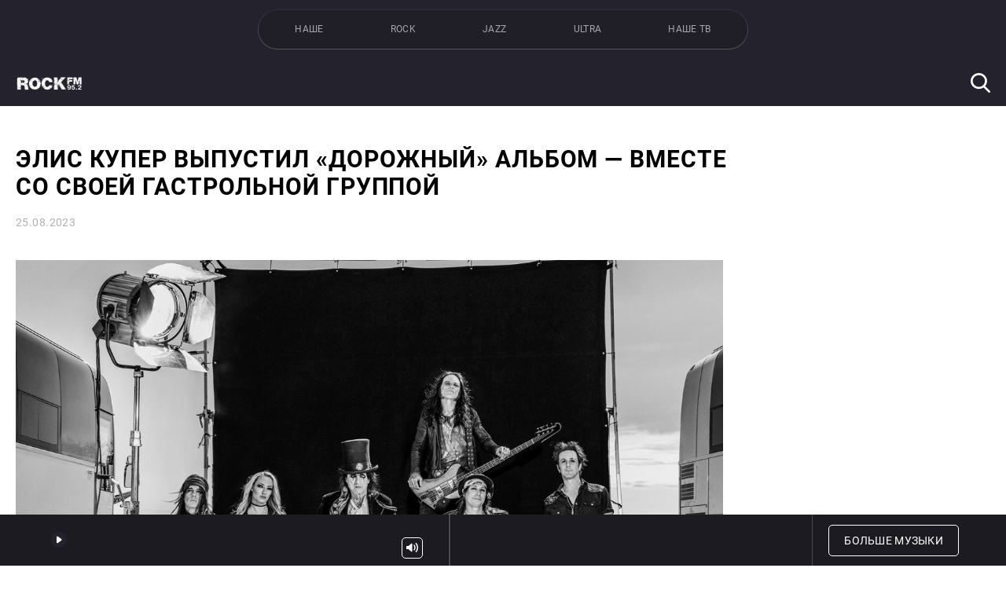

--- FILE ---
content_type: text/html; charset=UTF-8
request_url: https://www.rockfm.ru/news/elis-kuper-vypustil-dorozhnyy-albom-vmeste-so-svoey-gastrolnoy-gruppoy
body_size: 17404
content:
<!DOCTYPE html>
<html lang="ru" dir="ltr" ng-app="mmh">
    <head>
        <meta charset="utf-8">
        <meta name="viewport" content="width=device-width, user-scalable=no, initial-scale=1.0, maximum-scale=1.0, minimum-scale=1.0">
        <meta http-equiv="X-UA-Compatible" content="ie=edge">
        <meta name="format-detection" content="telephone=no">
                    <title>Элис Купер выпустил «дорожный» альбом — вместе со своей гастрольной группой — ROCK FM</title>
            <meta property="og:title" content="Элис Купер выпустил «дорожный» альбом — вместе со своей гастрольной группой — ROCK FM">
                            <meta name="description" content="Слушаем двадцать вторую пластинку в сольной дискографии шок-рокера.">
            <meta property="og:description" content="Слушаем двадцать вторую пластинку в сольной дискографии шок-рокера.">
                <meta property="og:url" content="https://www.rockfm.ru/news/elis-kuper-vypustil-dorozhnyy-albom-vmeste-so-svoey-gastrolnoy-gruppoy" />
                    <meta property="og:image" content="https://www.rockfm.ru/storage/97633/conversions/alice-cooper-road-social.jpg" />
            <link rel="image_src" href="https://www.rockfm.ru/storage/97633/conversions/alice-cooper-road-social.jpg">
                <meta property="og:image:width" content="968">
        <meta property="og:image:height" content="504">
                        <meta property="og:image:width" content="760" data-meta="custom" />
<meta property="og:image:height" content="756" data-meta="custom" />
<meta property="og:type" content="article" data-meta="custom" />
<meta property="og:locale" content="ru_RU" data-meta="custom" />
    <link rel="amphtml" href="https://www.rockfm.ru/amp/news/elis-kuper-vypustil-dorozhnyy-albom-vmeste-so-svoey-gastrolnoy-gruppoy">
                        <link rel="canonical" href="https://www.rockfm.ru/news/elis-kuper-vypustil-dorozhnyy-albom-vmeste-so-svoey-gastrolnoy-gruppoy">
        <link rel="stylesheet" href="/build/css/app-13028163b7.css">
        <link rel="shortcut icon" href="https://www.rockfm.ru/favicons/favicon.ico">
        <link rel="apple-touch-icon" sizes="180x180" href="https://www.rockfm.ru/favicons/apple-touch-icon.png">
        <link rel="icon" type="image/png" sizes="32x32" href="https://www.rockfm.ru/favicons/favicon-32x32.png">
        <link rel="icon" type="image/png" sizes="16x16" href="https://www.rockfm.ru/favicons/favicon-16x16.png">
        <link rel="manifest" href="https://www.rockfm.ru/site.webmanifest">
        <link rel="mask-icon" href="https://www.rockfm.ru/favicons/safari-pinned-tab.svg" color="#383838">
        <meta name="msapplication-TileColor" content="#000000">
        <meta name="theme-color" content="#000000">
        <link rel="stylesheet" href="//s3.intickets.ru/intickets.min.css">
        <link rel="preload" href="https://www.rockfm.ru/fonts/Roboto-Regular.woff2" as="font" type="font/woff2" crossorigin>
        <link rel="preload" href="https://www.rockfm.ru/fonts/Roboto-Bold.woff2" as="font" type="font/woff2" crossorigin>
                <meta name="yandex-verification" content="6dc009e2ac7d560b" />
                <meta name="pmail-verification" content="200e7f24dc56c3c2f2dedc5be6d0267e">
        <script src="https://yastatic.net/pcode/adfox/loader.js" crossorigin="anonymous"></script>
                <meta name="csrf-token" content="bOwzQs9HMum8wdGgDdmTvHCPcEXtJyZGI0yr0SH6">
        <base href="/">
    </head>
    <body ng-class="{'busy': busy, 'menuOpened' : isMenuOpened}" class=" rock" ng-controller="indexCtrl" ng-keyup="toggleMenu(false)">


    <div id="VK8297"></div>

    <a href="#" class="sms__opener" ng-click="openSmsModal($event)" ng-if="(currentPage=='home' && currentStation !== 'nashe') || currentPage=='buddoma'" ng-cloak>
    <span class="sms__text">{% currentStation == 'nashe' || currentStation == 'rock' ? 'Сообщение ведущим' : 'Сообщение в эфир' %}</span>
</a>

<div class="sms__popup">
    <button class="sms__close">Скрыть</button>
    <div class="sms__line"></div>
    <h3 class="sms__title">Отправить сообщение</h3>
    <p class="sms__subtitle">Сообщение бесплатное</p>
            <div id="adfox_158152744543446526"></div>        <form class="sms__form" ng-if="currentStation != 'nashe'" ng-cloak>
        <div class="sms__center_block">
            <input type="hidden" name="pref" value="{% currentStation %}">
            <div class="sms__field">
                <input id="sms_phone" type="tel" autocomplete="off" class="input sms__input sms__input_first sms__input_phone sms__values" name="phone" placeholder="Телефон" ng-model="sms_phone" ng-class="{'sms__values_fill sms__input_fill': sms_phone}">
                <label for="sms_phone" class="sms__label">Телефон</label>
            </div>
            <p class="sms__error sms__error_phone"></p>
            <div class="sms__field">
                <textarea id="sms_txt" oninput="auto_grow(this)" class="sms__textarea sms__input_txt sms__values" name="txt" placeholder="Текст сообщения" maxlength="100" ng-init="sms_txt = null" ng-model="sms_txt" ng-class="{'sms__values_fill': sms_txt}"></textarea>
                <label for="sms_txt" class="sms__label sms__label_short">Текст сообщения</label>
            </div>
            <p class="sms__error sms__error_txt"></p>
            <label class="checkbox sms__checkbox">
                <input type="checkbox" class="checkbox__input" name="agree" checked="checked">
                <span class="checkbox__icon"></span>
                <span>
                    Я даю согласие на обработку персональных данных и согласен с
                    <a href="https://www.rockfm.ru/news/rules" target="_blank" class="sms__link" ng-if="currentStation == 'jazz'" ng-cloak>правилами</a>
                    <a href="https://www.rockfm.ru/news/rules-rockfm" target="_blank" class="sms__link" ng-if="currentStation == 'rock'" ng-cloak>правилами</a>
                </span>
            </label>
        </div>
        <div class="sms__center">
            <button type="submit" class="sms__submit button button_white" ng-class="{'sms__submit_ready': sms_phone && sms_txt}">Отправить</button>
        </div>
    </form>
    <div class="sms__form" ng-if="currentStation == 'nashe'" ng-cloak>
        <p class="sms__tip sms__tip_phone">Прием сообщений ведущим доступен через <a href="//t.me/nashemessagebot" target="_blank" class="sms__link">telegram-бота</a>.</p>
    </div>
    <div class="sms__offline">
        <h3 class="sms__title sms__title_offline">В студии сейчас никого нет, поэтому отправить сообщение некому 🙁</h3>
        <h3 class="sms__title sms__title_error">Ошибка. Попробуйте обновить страницу</h3>
    </div>
    <div class="sms__again">
        <div class="sms__image"></div>
        <h3 class="sms__title sms__title_again">Ваше сообщение отправлено!</h3>
        <div class="sms__center">
            <button class="sms__submit sms__submit_again button button_white">Отправить ещё</button>
        </div>
    </div>
    <div class="sms__interview">
        <p class="sms__question">Было бы вам удобно писать в эфир через бота в Telegram вместо сайта?</p>
        <div class="sms__options">
            <button type="button" class="button button_white sms__submit sms__submit_option sms__submit_yes" value="1">Да</button>
            <button type="button" class="button button_white sms__submit sms__submit_option" name="need" value="0">Нет</button>
        </div>
    </div>
</div>
    <div class="auth__popup" ng-class="{ 'auth__popup-opened' : popupOpened }" ng-controller="authController" ng-cloak>
    <div class="auth__popup_container" click-out="clickOutside($event)">
        <div class="auth__popup_title">Авторизация через социальные сети</div>
        <div class="auth__popup_items">
            <div class="auth__popup_vk" ng-click="loginVK()">Вконтакте</div>
        </div>
    </div>
</div>        <div class="banner__horizontal">
    <div id="adfox_158168097539928066"></div>
    <script>
        window.Ya.adfoxCode.create({
            ownerId: 255576,
            containerId: 'adfox_158168097539928066',
            params: {
                pp: 'g',
                ps: 'drqc',
                p2: 'gsbw'
            }
        });
    </script>
</div>
<div class="header" ng-class="{'header_opened': isMenuOpened}">
    <div class="container container_compact header__container">
        <div class="header__upper">
            <a href="javascript:;" class="header__menu" ng-class="{'header__menu_opened': isMenuOpened}" ng-click="toggleMenu()">
                <span class="toggle" ng-class="{'active': isMenuOpened}"></span>
            </a>
            <div class="header__stations mouse-drag">
                                <a ng-click="changeStation('nashe', $event)" href="http://www.nashe.ru" class="header__station header__station_nashe" ng-class="{'header__station_active': isCurrentStation('nashe')}">НАШЕ</a>
                                <a ng-click="changeStation('rock', $event)" href="http://www.rockfm.ru" class="header__station header__station_rock" ng-class="{'header__station_active': isCurrentStation('rock')}">ROCK</a>
                                <a ng-click="changeStation('jazz', $event)" href="http://radiojazzfm.ru" class="header__station header__station_jazz" ng-class="{'header__station_active': isCurrentStation('jazz')}">JAZZ</a>
                                <a ng-click="changeStation('ultra', $event)" href="http://radioultra.ru" class="header__station header__station_ultra" ng-class="{'header__station_active': isCurrentStation('ultra')}">ULTRA</a>
                                <a ng-click="changeStation('nashetv', $event)" href="https://www.rockfm.ru/video" class="header__station header__station_nashetv" ng-class="{'header__station_active': isCurrentStation('nashetv')}">НАШЕ ТВ</a>
            </div>
        </div>
        <div class="header__bar">
            <a href="https://www.rockfm.ru" ng-click="loadPage('home', $event)" class="header__logo "></a>
            <ul class="header__nav nav" ng-class="{'nav_opened': isMenuOpened}" ng-cloak>
                <a href="https://www.rockfm.ru" ng-click="loadPage('home', $event)" class="header__logo header__logo_nav "></a>
                <li class="nav__item nav__item_mobile" ng-class="{'nav__item_active': currentPage == 'home'}">
                    <a ng-click="loadPage('home', $event)" href="https://www.rockfm.ru" class="nav__link">
                        Главная
                    </a>
                </li>
                <li class="nav__item" ng-class="{'nav__item_active': ['news.index', 'news.tag', 'news.show'].indexOf(currentPage)!=-1}">
                    <a ng-class="{'nav__link_active': ['news.index', 'news.tag', 'news.show'].indexOf(currentPage)!=-1}" ng-click="loadPage('news.index', $event)" href="https://www.rockfm.ru/news" class="nav__link">
                        Новости
                    </a>
                </li>
                <li class="nav__item" ng-class="{'nav__item_active': currentPage == 'onair'}">
                    <a ng-class="{'nav__link_active': currentPage == 'onair'}" ng-click="loadPage('onair', $event)" href="https://www.rockfm.ru/onair" class="nav__link">
                        Программы
                    </a>
                </li>
                                <li class="nav__item" ng-class="{'nav__item_active': isCurrentStation('nashetv')}">
                    <a ng-class="{'nav__link_active': isCurrentStation('nashetv')}" ng-click="loadPage('video.index', $event)" href="https://www.rockfm.ru/video" class="nav__link">
                        Видео
                    </a>
                </li>
                <li class="nav__item" ng-if="currentStation == 'nashe'" ng-class="{'nav__item_active': currentPage == 'chartova' || currentPage == 'chartova'}">
                    <a ng-class="{'nav__link_active': currentPage == 'chartova' || currentPage == 'chartova'}" ng-click="loadPage('chartova', $event)" href="https://www.rockfm.ru/chartova" class="nav__link">
                        Чартова Дюжина
                    </a>
                </li>
                <li class="nav__item" ng-class="{'nav__item_active': currentPage == 'podcasts.index' || currentPage == 'podcasts.show'}">
                    <a ng-class="{'nav__link_active': currentPage == 'podcasts.index' || currentPage == 'podcasts.show'}" ng-click="loadPage('podcasts.index', $event)" href="https://www.rockfm.ru/podcasts" class="nav__link">
                        Подкасты
                    </a>
                </li>
                <li class="nav__item" ng-class="{'nav__item_active': currentPage == 'send-song'}">
                    <a ng-class="{'nav__link_active': currentPage == 'send-song'}" ng-click="loadPage('send-song', $event)" href="https://www.rockfm.ru/send-song" class="nav__link">
                        Музыкантам
                    </a>
                </li>
                <li class="nav__item" ng-if="currentStation != 'ultra'" ng-class="{'nav__item_active': currentPage == 'towns'}">
                    <a ng-class="{'nav__link_active': currentPage == 'towns'}" ng-click="loadPage('towns', $event)" href="https://www.rockfm.ru/towns" class="nav__link">
                        Контакты
                    </a>
                </li>
                                                    <li class="nav__item nav__item_social social" ng-if="currentStation == 'nashe'" ng-cloak>
                                                                                    <a target="_blank" href="http://vk.com/nashe" class="social__item social__item_vk"></a>
                                                                                                                <a target="_blank" href="https://www.youtube.com/channel/UC7EnVVhlxXtXHQxdkQEpvCw?sub_confirmation=1" class="social__item social__item_youtube"></a>
                                                                                                                <a target="_blank" href="https://ok.ru/nashe" class="social__item social__item_ok"></a>
                                                                                                                                                                    <a target="_blank" href="https://dzen.ru/nashe.ru" class="social__item social__item_zen"></a>
                                                                                                                <a target="_blank" href="https://t.me/nashe_ru" class="social__item social__item_telegram"></a>
                                                                        </li>
                                    <li class="nav__item nav__item_social social" ng-if="currentStation == 'rock'" ng-cloak>
                                                                                    <a target="_blank" href="https://vk.com/rockfm" class="social__item social__item_vk"></a>
                                                                                                                                                                                                                        <a target="_blank" href="https://twitter.com/rockfm95_2" class="social__item social__item_twitter"></a>
                                                                                                                <a target="_blank" href="https://zen.yandex.ru/nashe.ru" class="social__item social__item_zen"></a>
                                                                                                                <a target="_blank" href="https://t.me/rockultra" class="social__item social__item_telegram"></a>
                                                                        </li>
                                    <li class="nav__item nav__item_social social" ng-if="currentStation == 'jazz'" ng-cloak>
                                                                                    <a target="_blank" href="https://vk.com/radiojazz" class="social__item social__item_vk"></a>
                                                                                                                                                                    <a target="_blank" href="https://ok.ru/group/58943465586729" class="social__item social__item_ok"></a>
                                                                                                                                                                                                                        <a target="_blank" href="https://t.me/jazz_life" class="social__item social__item_telegram"></a>
                                                                        </li>
                                    <li class="nav__item nav__item_social social" ng-if="currentStation == 'ultra'" ng-cloak>
                                                                                    <a target="_blank" href="https://vk.com/ultra" class="social__item social__item_vk"></a>
                                                                                                                                                                                                                        <a target="_blank" href="https://twitter.com/Ultra_online" class="social__item social__item_twitter"></a>
                                                                                                                <a target="_blank" href="https://zen.yandex.ru/nashe.ru" class="social__item social__item_zen"></a>
                                                                                                                <a target="_blank" href="https://t.me/rockultra" class="social__item social__item_telegram"></a>
                                                                        </li>
                                
            </ul>
            <div class="header__additional">
                
                <form action="https://www.rockfm.ru/search" method="post" class="header__form" ng-submit="loadPage('search', $event, {q: search})">
                    <input id="query" type="text" name="q" class="header__query" placeholder="Поиск по сайту" ng-model="search">
                    <label for="query" class="header__search"></label>
                    <button type="submit" class="header__submit" ng-class="{'header__submit_active': search}">Поиск</button>
                </form>
            </div>
        </div>
    </div>
</div>


    <div class="fullscreen" id="fullscreen">
        <div class="news__container">
    <div id="adfox_158439000049755994"></div>
<script>
    window.Ya.adfoxCode.create({
        ownerId: 255576,
        containerId: 'adfox_158439000049755994',
        params: {
            pp: 'g',
            ps: 'drqc',
            p2: 'gsbe'
        },
        onRender: function() {
            var element = document.querySelector(".news__container");
            if(element) {
                element.classList.add("news__container_with-branding");
            }
        },
    });
</script>    <div class="news__content container container_compact">
        <div class="news__single">
            <div class="news__banner news__banner_top ">
    <div id="adfox_158194068964716127"></div>
    <script>
        window.Ya.adfoxCode.createScroll({
            ownerId: 255576,
            containerId: 'adfox_158194068964716127',
            params: {
                pp: 'g',
                ps: 'drqc',
                p2: 'gsei'
            },
            onRender: function() {
                var element = document.querySelector(".news__banner_top");
                if(element) {
                    element.style.marginBottom = '20px';
                }
            },
        }, ['desktop', 'tablet', 'phone'], {
            phoneWidth: 544,
            isAutoReloads: true
        });
    </script>
</div>
            <div class="article" itemscope="" itemtype="http://schema.org/NewsArticle">
    <link itemprop="url" href="https://www.rockfm.ru/news/elis-kuper-vypustil-dorozhnyy-albom-vmeste-so-svoey-gastrolnoy-gruppoy" />
    <meta itemscope="" itemprop="mainEntityOfPage" itemtype="https://schema.org/WebPage" itemid="/news/elis-kuper-vypustil-dorozhnyy-albom-vmeste-so-svoey-gastrolnoy-gruppoy">
        <meta itemprop="author" content="Тумаланов Слава" />
        <a href="https://nsn.fm/" target="_blank" class="article__nsn" ng-if="currentPage == 'news.nsn'" ng-cloak>
        <img src="https://www.rockfm.ru/img/news-nsn.png" alt="Новости НСН">
    </a>
    <h1 class="article__title" itemprop="headline">Элис Купер выпустил «дорожный» альбом — вместе со своей гастрольной группой</h1>
    <div class="article__date">
        25.08.2023
            </div>
    <div class="article__content" itemprop="articleBody">
                    <div class="follow-popup">
                <div class="follow-popup__content">
                    <div class="follow-popup__text">Смотри, слушай и обсуждай в нашем сообществе</div>
                    <a target="_blank" href="https://vk.com/rockfm" class="follow-popup__button follow-popup__button_vk">Подписаться</a>
                    <button type="button" class="follow-popup__close" title="Закрыть"></button>
                </div>
            </div>
                <script data-voiced="player">!function(e,n,i,t,o,c,r,s){if(void 0!==e[t])return c();r=n.createElement(i),s=n.getElementsByTagName(i)[0],r.id=t,r.src="https://widget.speechki.org/js/common.min.js",r.async=1,s.parentNode.insertBefore(r,s),r.onload=c}(window,document,"script","Retell",0,function(){Retell.init( { "rate": 1.1, "url": 'https://www.rockfm.ru/news/elis-kuper-vypustil-dorozhnyy-albom-vmeste-so-svoey-gastrolnoy-gruppoy' } )});</script>
        <p><img src="/uploads/photos/1/2023/06/Alice-Cooper_Road_copyright-earMUSIC_credit-Jenny-Risher_group-shot_1_bw.jpg" alt="" width="900" /></p>
<p>Крестный отец шок-рока Элис Купер презентовал новый альбом &laquo;Road&raquo;. Он стал двадцать вторым в его сольной дискографии и двадцать девятым вообще. Впервые в студии Купер записывался со своей нынешней концертной группой и хотел передать энергию живых выступлений. Кроме того, гостевым участием в треке &laquo;White Line Frankenstein&raquo; отметился гитарист Rage Against The Machine Том Морелло. Продюсером пластинки стал легендарный Боб Эзрин. Шок-рокер воссоединился с продюсером своих ранних знаменитых альбомов во время работы над диском &laquo;Welcome 2 My Nightmare&raquo;, вышедшим в 2011 году, и с тех пор они неизменно работают над новыми релизами вместе.&nbsp;</p>
<blockquote>
<p>В прошлом рецензии на концерты писали перед тем, как оценивать альбомы. У нас были пластинки №1, но это всегда было связано с тем, что мы делали на сцене. Для &laquo;Road&raquo; я решил, чтобы группа принимала участие в создании всех песен. Я вижу этих ребят, только когда мы в дороге. Итак, я хотел, чтобы они были такими же сыгранными, как и во время концертов, но с новым материалом. Вот что мы сделали для этой записи. Когда у тебя такая хорошая группа, я считаю, что нужно хвастаться ею.</p>
</blockquote>
<p>Купер также рассказывал об альбоме как о концептуальной пластинке, повествующей о &laquo;вещах, которые происходят в дороге&raquo;.</p>
<p>Добавим, что ранее сольный альбом&nbsp;&laquo;The Call Of The Void&raquo; <a href="https://rockfm.ru/p/57037" target="_blank" rel="noopener">выпустила гитаристка гастрольного состава шок-рокера Нита Штраус</a>. На нем в том числе нашлось место совместной песне с самим Элисом, а также дуэтам с Алиссой Уайт-Глаз из Arch Enemy, Дэвидом Дрейманом из Disturbed, Лиззи Хейл из Halestorm и другими вокалистами.</p>
<p><iframe src="https://odesli.co/embed/?url=https%3A%2F%2Falbum.link%2Fya%2F25966623&amp;theme=light" width="100%" height="52" frameborder="0" sandbox="allow-same-origin allow-scripts allow-presentation allow-popups allow-popups-to-escape-sandbox" allowfullscreen=""></iframe></p>
<div id="vk_playlist_-2000080459_18080459">&nbsp;</div>
<p>
<script type="text/javascript" src="https://vk.com/js/api/openapi.js?169"></script><br />
<script type="text/javascript">
  (function() {
    VK.Widgets.Playlist("vk_playlist_-2000080459_18080459", -2000080459, 18080459,'5ea839be8060360c76');
  }());
</script></p>

    </div>
    
    <div class="article__follow follow" ng-if="currentPage != 'news.nsn'" ng-cloak>
        <div class="follow__text">
            Подписывайся на нас:
        </div>
        <div class="follow__container">
            <div class="mouse-drag follow__drag">
                <a href="https://yandex.ru/news/?favid=7531" target="_blank" class="follow__item follow__item_yn" title="Яндекс Новости"></a>
                <a href="https://zen.yandex.ru/nashe.ru" target="_blank" class="follow__item follow__item_dzen" title="Яндекс Дзен"></a>
                <a href="https://pulse.mail.ru/source/8489384621131103317" target="_blank" class="follow__item follow__item_pulse" title="Mail Пульс"></a>
                <a href="https://news.google.com/publications/CAAqBwgKMOCHpQswo5K9Aw?oc=3&ceid=RU:ru" target="_blank" class="follow__item follow__item_gn" title="Google Новости"></a>
            </div>
        </div>
    </div>
</div>
            <div class="sharing news__sharing">
    <script src="https://yastatic.net/es5-shims/0.0.2/es5-shims.min.js"></script>
    <script src="https://yastatic.net/share2/share.js"></script>
    <div class="ya-share2" data-services="vkontakte,twitter,odnoklassniki"></div>
</div>
            <a href="https://www.rockfm.ru/news" ng-click="loadPage('news.index', $event)" class="button">Вернуться к списку новостей</a>
            <div class="news__banner news__banner_bottom ">
    

    <div id="adfox_157648070423771659"></div>
    <script>
        window.Ya.adfoxCode.createScroll({
            ownerId: 255576,
            containerId: 'adfox_157648070423771659',
            params: {
                pp: 'h',
                ps: 'drqc',
                p2: 'gqsl'
            },
            onRender: function() {
                var element = document.querySelector(".news__banner_bottom");
                if(element) {
                    element.style.marginTop = '20px';
                }
            },
        }, ['phone', 'tablet'], {
            tabletWidth: 1232,
            phoneWidth: 544,
            isAutoReloads: true
        });
    </script>
</div>
                        <div class="news__related">
                <ins class="adsbygoogle"
                    style="display:block; width: 100%;"
                    data-ad-format="autorelaxed"
                    data-ad-client="ca-pub-3313588574448815"
                    data-ad-slot="1539543963"></ins>
                <script>
                    (adsbygoogle = window.adsbygoogle || []).push({});
                </script>
            </div>
                    </div>
        <div class="direct news__direct news__direct_single">
    <div class="direct__road  ">
        <div class="direct__item ">
            <div id="adfox_157269674959221452"></div>
            <script>
                var elementExists = document.getElementById("adfox_157269674959221452");

                if(elementExists) {
                    window.Ya.adfoxCode.createScroll({
                        ownerId: 255576,
                        containerId: 'adfox_157269674959221452',
                        params: {
                            pp: 'jra',
                            ps: 'drqc',
                            p2: 'gdok'
                        }
                    }, ['desktop'], {
                        tabletWidth: 1232,
                        isAutoReloads: true
                    });
                }
            </script>
                    </div>
    </div>
            <div class="direct__road direct__road__second">
            <div class="direct__item">
                <div id="adfox_157269679189975201"></div>
                <script>
                    var elementExists = document.getElementById("adfox_157269679189975201");

                    if(elementExists) {
                        window.Ya.adfoxCode.createScroll({
                            ownerId: 255576,
                            containerId: 'adfox_157269679189975201',
                            params: {
                                pp: 'jrb',
                                ps: 'drqc',
                                p2: 'gdok'
                            }
                        }, ['desktop'], {
                            tabletWidth: 1232,
                            isAutoReloads: true
                        });
                    }
                </script>
            </div>
        </div>
    </div>
    </div>
</div>

<div class="news__other container_mt ">
        <div class="container container_hd">
            <h2 class="subtitle releases__subtitle">Новости, которые вас могут заинтересовать</h2>
            <div class="swiper-container swiper-container-other">
                <div class="swiper-wrapper">
                    <div class="swiper-slide adfox-slide" style="width: 0">
                        <div class="news__item news__item_hover news__item_article news__item_indie" style="order: 10;">
                            <span class="news__item-inner">
                                <div id="adfox_158161918685459039"></div>
                                <script>
                                    window.Ya.adfoxCode.createScroll({
                                        ownerId: 255576,
                                        containerId: 'adfox_158161918685459039',
                                        params: {
                                            pp: 'h',
                                            ps: 'drqc',
                                            p2: 'gsbj'
                                        },
                                        onRender: function() {
                                            $('.adfox-slide').css('width', '');
                                            if($('.swiper-container-other')[0] && $('.swiper-container-other')[0].swiper) {
                                                $('.swiper-container-other')[0].swiper.update();
                                                $('.swiper-container-other')[0].swiper.slideTo(0);
                                            }
                                        },
                                    });
                                </script>
                            </span>
                        </div>
                    </div>
                                            <div class="swiper-slide">
                            <a data-id="27247" href="https://www.rockfm.ru/news/12-tsitat-nila-yanga" ng-click="loadPage('news.show', $event, {slug: '12-tsitat-nila-yanga'})" class="news__item news__item_hover news__item_article news__item_indie " style="order: 20;">
    <span class="news__item-inner">
        <span class="news__preview" style="background-image: url(https://www.rockfm.ru/storage/83163/conversions/Neil-Young-Matt-Furman-for-The-Wall-Street-Journal-large.jpg)"></span>
        <span class="news__name">12 цитат Нила Янга</span>
    </span>
</a>
                        </div>
                                            <div class="swiper-slide">
                            <a data-id="66033" href="https://www.rockfm.ru/news/nedelya-glastonbury-na-rock-fm" ng-click="loadPage('news.show', $event, {slug: 'nedelya-glastonbury-na-rock-fm'})" class="news__item news__item_hover news__item_article news__item_indie " style="order: 30;">
    <span class="news__item-inner">
        <span class="news__preview" style="background-image: url(https://www.rockfm.ru/storage/108941/conversions/Glastonbury-%D0%BF%D0%BE%D0%B4%D0%BA%D0%B0%D1%81%D1%82-%281%29-large.jpg)"></span>
        <span class="news__name">Неделя Glastonbury на ROCK FM</span>
    </span>
</a>
                        </div>
                                            <div class="swiper-slide">
                            <a data-id="27149" href="https://www.rockfm.ru/news/avtomobili-led-zeppelin" ng-click="loadPage('news.show', $event, {slug: 'avtomobili-led-zeppelin'})" class="news__item news__item_hover news__item_article news__item_indie " style="order: 40;">
    <span class="news__item-inner">
        <span class="news__preview" style="background-image: url(https://www.rockfm.ru/storage/44505/conversions/I-L-large.jpg)"></span>
        <span class="news__name">Автомобили Led Zeppelin</span>
    </span>
</a>
                        </div>
                                            <div class="swiper-slide">
                            <a data-id="65965" href="https://www.rockfm.ru/news/kvartirnik-rock-fm-doorslovers" ng-click="loadPage('news.show', $event, {slug: 'kvartirnik-rock-fm-doorslovers'})" class="news__item news__item_hover news__item_article news__item_indie " style="order: 50;">
    <span class="news__item-inner">
        <span class="news__preview" style="background-image: url(https://www.rockfm.ru/storage/108879/conversions/site-DoorsLovers-large.jpg)"></span>
        <span class="news__name">Квартирник ROCK FM: DoorsLovers // The Doors</span>
    </span>
</a>
                        </div>
                                            <div class="swiper-slide">
                            <a data-id="65935" href="https://www.rockfm.ru/news/vyshel-tribyut-albom-cant-get-enough-a-tribute-to-bad-company" ng-click="loadPage('news.show', $event, {slug: 'vyshel-tribyut-albom-cant-get-enough-a-tribute-to-bad-company'})" class="news__item news__item_hover news__item_article news__item_indie " style="order: 60;">
    <span class="news__item-inner">
        <span class="news__preview" style="background-image: url(https://www.rockfm.ru/storage/108849/conversions/Bad-Co-Album-Cover-Stroke-large.jpg)"></span>
        <span class="news__name">Вышел трибьют-альбом «Can’t Get Enough: A Tribute To Bad Company»</span>
    </span>
</a>
                        </div>
                                            <div class="swiper-slide">
                            <a data-id="65967" href="https://www.rockfm.ru/news/doorslovers-ispolnyat-khity-the-doors-v-kvartirnike-rock-fm" ng-click="loadPage('news.show', $event, {slug: 'doorslovers-ispolnyat-khity-the-doors-v-kvartirnike-rock-fm'})" class="news__item news__item_hover news__item_article news__item_indie " style="order: 70;">
    <span class="news__item-inner">
        <span class="news__preview" style="background-image: url(https://www.rockfm.ru/storage/108881/conversions/site-DoorsLovers-large.jpg)"></span>
        <span class="news__name">DoorsLovers исполнят хиты The Doors  в «Квартирнике ROCK FM»</span>
    </span>
</a>
                        </div>
                                            <div class="swiper-slide">
                            <a data-id="65893" href="https://www.rockfm.ru/news/doro-sobrala-redkie-treki-i-luchshie-layvy-v-sbornik-warriors-of-the-sea" ng-click="loadPage('news.show', $event, {slug: 'doro-sobrala-redkie-treki-i-luchshie-layvy-v-sbornik-warriors-of-the-sea'})" class="news__item news__item_hover news__item_article news__item_indie " style="order: 80;">
    <span class="news__item-inner">
        <span class="news__preview" style="background-image: url(https://www.rockfm.ru/storage/108797/conversions/%D0%B4%D0%BE%D1%80%D0%BE.jpg-large.jpg)"></span>
        <span class="news__name">Доро собрала редкие треки и лучшие лайвы в сборник «Warriors Of The Sea»</span>
    </span>
</a>
                        </div>
                                            <div class="swiper-slide">
                            <a data-id="65867" href="https://www.rockfm.ru/news/nedelya-eysa-freyli-na-rock-fm" ng-click="loadPage('news.show', $event, {slug: 'nedelya-eysa-freyli-na-rock-fm'})" class="news__item news__item_hover news__item_article news__item_indie " style="order: 90;">
    <span class="news__item-inner">
        <span class="news__preview" style="background-image: url(https://www.rockfm.ru/storage/108765/conversions/%D1%84%D1%80%D0%B5%D0%B9%D0%BB%D0%B8-%D0%BF%D0%BE%D0%B4%D0%BA%D0%B0%D1%81%D1%82-large.jpg)"></span>
        <span class="news__name">Неделя Эйса Фрейли на ROCK FM</span>
    </span>
</a>
                        </div>
                                            <div class="swiper-slide">
                            <a data-id="65801" href="https://www.rockfm.ru/news/nedelya-kliffa-richarda-na-rock-fm" ng-click="loadPage('news.show', $event, {slug: 'nedelya-kliffa-richarda-na-rock-fm'})" class="news__item news__item_hover news__item_article news__item_indie " style="order: 100;">
    <span class="news__item-inner">
        <span class="news__preview" style="background-image: url(https://www.rockfm.ru/storage/108683/conversions/%D0%BA%D0%BB%D0%B8%D1%84%D1%84-%D0%BF%D0%BE%D0%B4%D0%BA%D0%B0%D1%81%D1%82-large.jpg)"></span>
        <span class="news__name">Неделя Клиффа Ричарда на ROCK FM</span>
    </span>
</a>
                        </div>
                                            <div class="swiper-slide">
                            <a data-id="65791" href="https://www.rockfm.ru/news/kvartirnik-rock-fm-eazzy-top-zz-top" ng-click="loadPage('news.show', $event, {slug: 'kvartirnik-rock-fm-eazzy-top-zz-top'})" class="news__item news__item_hover news__item_article news__item_indie " style="order: 110;">
    <span class="news__item-inner">
        <span class="news__preview" style="background-image: url(https://www.rockfm.ru/storage/108669/conversions/site--eaZZy-Top-large.jpg)"></span>
        <span class="news__name">Квартирник ROCK FM:  eaZZy Top // ZZ Top</span>
    </span>
</a>
                        </div>
                                            <div class="swiper-slide">
                            <a data-id="65813" href="https://www.rockfm.ru/news/umer-eys-freyli" ng-click="loadPage('news.show', $event, {slug: 'umer-eys-freyli'})" class="news__item news__item_hover news__item_article news__item_indie " style="order: 120;">
    <span class="news__item-inner">
        <span class="news__preview" style="background-image: url(https://www.rockfm.ru/storage/108697/conversions/kiss-ace-frehlay-large.jpg)"></span>
        <span class="news__name">Умер Эйс Фрейли</span>
    </span>
</a>
                        </div>
                                            <div class="swiper-slide">
                            <a data-id="65789" href="https://www.rockfm.ru/news/eazzy-top-ispolnit-khity-zz-top-v-kvartirnike-rock-fm" ng-click="loadPage('news.show', $event, {slug: 'eazzy-top-ispolnit-khity-zz-top-v-kvartirnike-rock-fm'})" class="news__item news__item_hover news__item_article news__item_indie " style="order: 130;">
    <span class="news__item-inner">
        <span class="news__preview" style="background-image: url(https://www.rockfm.ru/storage/108671/conversions/site--eaZZy-Top-large.jpg)"></span>
        <span class="news__name">eaZZy Top исполнят хиты ZZ Top в «Квартирнике ROCK FM»</span>
    </span>
</a>
                        </div>
                                            <div class="swiper-slide">
                            <a data-id="65735" href="https://www.rockfm.ru/news/nedelya-dzhona-lennona-na-rock-fm-1" ng-click="loadPage('news.show', $event, {slug: 'nedelya-dzhona-lennona-na-rock-fm-1'})" class="news__item news__item_hover news__item_article news__item_indie " style="order: 140;">
    <span class="news__item-inner">
        <span class="news__preview" style="background-image: url(https://www.rockfm.ru/storage/108615/conversions/%D0%BB%D0%B5%D0%BD%D0%BD%D0%BE%D0%BD-%D0%BF%D0%BE%D0%B4%D0%BA%D0%B0%D1%81%D1%82-min-large.jpg)"></span>
        <span class="news__name">Неделя Джона Леннона на ROCK FM</span>
    </span>
</a>
                        </div>
                                            <div class="swiper-slide">
                            <a data-id="531" href="https://www.rockfm.ru/news/7-tsitat-devida-li-rota" ng-click="loadPage('news.show', $event, {slug: '7-tsitat-devida-li-rota'})" class="news__item news__item_hover news__item_article news__item_indie " style="order: 150;">
    <span class="news__item-inner">
        <span class="news__preview" style="background-image: url(https://www.rockfm.ru/storage/3347/conversions/david-lee-roth-large.jpg)"></span>
        <span class="news__name">15 цитат Дэвида Ли Рота</span>
    </span>
</a>
                        </div>
                                            <div class="swiper-slide">
                            <a data-id="19659" href="https://www.rockfm.ru/news/lennon-quotes" ng-click="loadPage('news.show', $event, {slug: 'lennon-quotes'})" class="news__item news__item_hover news__item_article news__item_indie " style="order: 160;">
    <span class="news__item-inner">
        <span class="news__preview" style="background-image: url(https://www.rockfm.ru/storage/36185/conversions/lennon-e1500340860982-650x643-large.jpg)"></span>
        <span class="news__name">15 философских цитат Джона Леннона</span>
    </span>
</a>
                        </div>
                                            <div class="swiper-slide">
                            <a data-id="65671" href="https://www.rockfm.ru/news/nedelya-kevina-godli-na-rock-fm" ng-click="loadPage('news.show', $event, {slug: 'nedelya-kevina-godli-na-rock-fm'})" class="news__item news__item_hover news__item_article news__item_indie " style="order: 170;">
    <span class="news__item-inner">
        <span class="news__preview" style="background-image: url(https://www.rockfm.ru/storage/108505/conversions/%D0%B3%D1%83%D0%B4%D0%BB%D0%B8-%D0%BF%D0%BE%D0%B4%D0%BA%D0%B0%D1%81%D1%82-large.jpg)"></span>
        <span class="news__name">Неделя Кевина Годли на ROCK FM</span>
    </span>
</a>
                        </div>
                                    </div>
            </div>
        </div>
    </div>
<div class="container container_mt">
    <div class="pulse-widget" data-sid="partners_widget_nasheru"></div><script async src="https://static.pulse.mail.ru/pulse-widget.js"></script>
</div>

<div class="news__tags container_mt container_mb">
    <h2 class="subtitle news__subtitle">Другие статьи по тегам</h2>
    <div class="filters single__filters ">
    <div class="filters__container mouse-drag ">
                                <a class="radio filters__item" ng-click="loadPage('news.tag', $event, {slug: 'news'})" href="https://www.rockfm.ru/news/tag/news">
            <span class="button  radio__button">Новости<span class="button__count">4764</span></span>
        </a>
                <a class="radio filters__item" ng-click="loadPage('news.tag', $event, {slug: 'tests'})" href="https://www.rockfm.ru/news/tag/tests">
            <span class="button  radio__button">Тесты<span class="button__count">40</span></span>
        </a>
                <a class="radio filters__item" ng-click="loadPage('news.tag', $event, {slug: 'video'})" href="https://www.rockfm.ru/news/tag/video">
            <span class="button  radio__button">Видео<span class="button__count">1424</span></span>
        </a>
                <a class="radio filters__item" ng-click="loadPage('news.tag', $event, {slug: 'interview'})" href="https://www.rockfm.ru/news/tag/interview">
            <span class="button  radio__button">Интервью<span class="button__count">35</span></span>
        </a>
                <a class="radio filters__item" ng-click="loadPage('news.tag', $event, {slug: 'quotes'})" href="https://www.rockfm.ru/news/tag/quotes">
            <span class="button  radio__button">Цитаты<span class="button__count">98</span></span>
        </a>
                <a class="radio filters__item" ng-click="loadPage('news.tag', $event, {slug: 'releases'})" href="https://www.rockfm.ru/news/tag/releases">
            <span class="button  radio__button">Релизы<span class="button__count">498</span></span>
        </a>
                <a class="radio filters__item" ng-click="loadPage('news.tag', $event, {slug: 'playlist'})" href="https://www.rockfm.ru/news/tag/playlist">
            <span class="button  radio__button">Плейлист<span class="button__count">35</span></span>
        </a>
                <a class="radio filters__item" ng-click="loadPage('news.tag', $event, {slug: 'top'})" href="https://www.rockfm.ru/news/tag/top">
            <span class="button  radio__button">Подборка<span class="button__count">503</span></span>
        </a>
                <a class="radio filters__item" ng-click="loadPage('news.tag', $event, {slug: 'facts'})" href="https://www.rockfm.ru/news/tag/facts">
            <span class="button  radio__button">История<span class="button__count">291</span></span>
        </a>
                <a class="radio filters__item" ng-click="loadPage('news.tag', $event, {slug: 'biography'})" href="https://www.rockfm.ru/news/tag/biography">
            <span class="button  radio__button">Биография<span class="button__count">61</span></span>
        </a>
                <a class="radio filters__item" ng-click="loadPage('news.tag', $event, {slug: 'kvartirnik-rock-fm'})" href="https://www.rockfm.ru/news/tag/kvartirnik-rock-fm">
            <span class="button  radio__button">Квартирник ROCK FM<span class="button__count">2</span></span>
        </a>
                <div class="filters__margin"></div>
    </div>
</div>
</div>
    </div>

    <div class="subscribe" ng-if="currentPage !== 'vgorode'">
    <div class="container subscribe__container">
        
                <h2 ng-cloak ng-if="currentStation == 'rock'" class="subscribe__title subscribe__title_rock-3">
            Наши лучшие материалы в вашей почте!
        </h2>
                <h2 ng-cloak ng-if="currentStation == 'nashe'" class="subscribe__title subscribe__title_nashe-1">
            Наши лучшие материалы в вашей почте!
        </h2>
                <h2 ng-cloak ng-if="currentStation == 'jazz'" class="subscribe__title subscribe__title_jazz-1">
            Наши лучшие материалы в вашей почте!
        </h2>
                <h2 ng-cloak ng-if="currentStation == 'ultra'" class="subscribe__title subscribe__title_ultra-5">
            Наши лучшие материалы в вашей почте!
        </h2>
        
        <form class="subscribe__form">
            <input type="hidden" name="station" value="rock">
            <input type="email" name="email" class="input subscribe__input" placeholder="Введите e-mail">
            <button class="button subscribe__button">Подписаться</button>
        </form>

        <h2 class="title subscribe__done"></h2>

        <div class="subscribe__error">
            <p class="subscribe__message"></p>
            <button class="subscribe__close button button_light button_white" onclick="$(this).parents('.subscribe__error').hide(); return false;">Ок</button>
        </div>
    </div>
</div>
    <footer class="footer">
    <div class="social-additional footer__social">
    <div class="container social-additional__container">
        <div class="social-additional__information">
            <p class="social-additional__text">Подписывайся на НАШИ соцсети</p>
            <p class="social-additional__text social-additional__text_small">и будь в курсе всех наших новостей</p>
        </div>
                    <div class="social-additional__social social" ng-if="currentStation == 'nashe'" ng-cloak>
                                                                            <a target="_blank" href="http://vk.com/nashe" class="social__item social__item_square social__item_vk"></a>
                                                                                <a target="_blank" href="https://www.youtube.com/channel/UC7EnVVhlxXtXHQxdkQEpvCw?sub_confirmation=1" class="social__item social__item_square social__item_youtube"></a>
                                                                                <a target="_blank" href="https://ok.ru/nashe" class="social__item social__item_square social__item_ok"></a>
                                                                                                                    <a target="_blank" href="https://dzen.ru/nashe.ru" class="social__item social__item_square social__item_zen"></a>
                                                                                <a target="_blank" href="https://t.me/nashe_ru" class="social__item social__item_square social__item_telegram"></a>
                                                </div>
                    <div class="social-additional__social social" ng-if="currentStation == 'rock'" ng-cloak>
                                                                            <a target="_blank" href="https://vk.com/rockfm" class="social__item social__item_square social__item_vk"></a>
                                                                                                                                                        <a target="_blank" href="https://twitter.com/rockfm95_2" class="social__item social__item_square social__item_twitter"></a>
                                                                                <a target="_blank" href="https://zen.yandex.ru/nashe.ru" class="social__item social__item_square social__item_zen"></a>
                                                                                <a target="_blank" href="https://t.me/rockultra" class="social__item social__item_square social__item_telegram"></a>
                                                </div>
                    <div class="social-additional__social social" ng-if="currentStation == 'jazz'" ng-cloak>
                                                                            <a target="_blank" href="https://vk.com/radiojazz" class="social__item social__item_square social__item_vk"></a>
                                                                                                                    <a target="_blank" href="https://ok.ru/group/58943465586729" class="social__item social__item_square social__item_ok"></a>
                                                                                                                                                        <a target="_blank" href="https://t.me/jazz_life" class="social__item social__item_square social__item_telegram"></a>
                                                </div>
                    <div class="social-additional__social social" ng-if="currentStation == 'ultra'" ng-cloak>
                                                                            <a target="_blank" href="https://vk.com/ultra" class="social__item social__item_square social__item_vk"></a>
                                                                                                                                                        <a target="_blank" href="https://twitter.com/Ultra_online" class="social__item social__item_square social__item_twitter"></a>
                                                                                <a target="_blank" href="https://zen.yandex.ru/nashe.ru" class="social__item social__item_square social__item_zen"></a>
                                                                                <a target="_blank" href="https://t.me/rockultra" class="social__item social__item_square social__item_telegram"></a>
                                                </div>
            </div>
</div>
    <div class="container container_compact footer__container">
        <div class="footer__column">
            <a href="https://multimediaholding.ru/" target="_blank" class="footer__logo">Мультимедия Холдинг</a>
            <p class="footer__text footer__text_copyright">2025 © Все права защищены</p>
            <p class="footer__text footer__text_information" ng-if="currentStation == 'nashe'" ng-cloak>
                Электронное периодическое издание НАШЕ.РУ (NASHE.RU)<br>
                Свидетельство о регистрации СМИ Эл №ФС77-45878 от 19.07.2011 выдано Федеральной службой по надзору в сфере связи, информационных технологий и массовых коммуникаций (Роскомнадзор).<br>
                Учредитель: ЗАО «Мультимедиа Холдинг»<br>
                Главный редактор: Соловьева Ю.А.<br>
                Для лиц старше 12 лет<br>
                Адрес электронной почты для отправления досудебной претензии по вопросам нарушения авторских и смежных прав: <a href="mailto:copyright@multimediaholding.ru" target="_blank">copyright@multimediaholding.ru</a><br>
            </p>
            <p class="footer__text footer__text_information" ng-if="currentStation == 'rock'" ng-cloak>
                Для лиц старше 12 лет<br>
                Адрес электронной почты для отправления досудебной претензии по вопросам нарушения авторских и смежных прав: <a href="mailto:copyright@multimediaholding.ru" target="_blank">copyright@multimediaholding.ru</a><br>
            </p>
            <p class="footer__text footer__text_information" ng-if="currentStation == 'jazz'" ng-cloak>
                Для лиц старше 12 лет<br>
                Адрес электронной почты для отправления досудебной претензии по вопросам нарушения авторских и смежных прав: <a href="mailto:copyright@multimediaholding.ru" target="_blank">copyright@multimediaholding.ru</a><br>
            </p>
            <p class="footer__text footer__text_information" ng-if="currentStation == 'ultra'" ng-cloak>
                Для лиц старше 12 лет<br>
                Адрес электронной почты для отправления досудебной претензии по вопросам нарушения авторских и смежных прав: <a href="mailto:copyright@multimediaholding.ru" target="_blank">copyright@multimediaholding.ru</a><br>
            </p>
        </div>
        <div class="footer__column footer__column_flex footer__column_pt20">
                        <div class="footer__subcolumn footer__subcolumn_files" ng-if="currentStation == 'nashe'">
                <a href="https://www.rockfm.ru/towns" ng-if="currentStation != 'ultra'" ng-click="loadPage('towns', $event)" class="footer__link" ng-cloak>Города и контакты</a>
                <a href="https://www.rockfm.ru/news/rules" target="_blank" class="footer__link" ng-if="currentStation == 'nashe' || currentStation == 'jazz'" ng-cloak>Правила розыгрышей</a>
                <a href="https://www.rockfm.ru/news/rules-rockfm" target="_blank" class="footer__link" ng-if="currentStation == 'rock'" ng-cloak>Правила розыгрышей</a>
                <a href="https://multimediaholding.ru/wp-content/uploads/2019/11/Pravoobladatelyam.pdf" target="_blank" class="footer__link">Правообладателям</a>
                <a href="https://www.rockfm.ru/uploads/conf_pol.pdf" target="_blank" class="footer__link">Политика конфиденциальности</a>
            </div>
                        <div class="footer__subcolumn footer__subcolumn_files" ng-if="currentStation == 'rock'">
                <a href="https://www.rockfm.ru/towns" ng-if="currentStation != 'ultra'" ng-click="loadPage('towns', $event)" class="footer__link" ng-cloak>Города и контакты</a>
                <a href="https://www.rockfm.ru/news/rules" target="_blank" class="footer__link" ng-if="currentStation == 'nashe' || currentStation == 'jazz'" ng-cloak>Правила розыгрышей</a>
                <a href="https://www.rockfm.ru/news/rules-rockfm" target="_blank" class="footer__link" ng-if="currentStation == 'rock'" ng-cloak>Правила розыгрышей</a>
                <a href="https://multimediaholding.ru/wp-content/uploads/2019/11/Pravoobladatelyam.pdf" target="_blank" class="footer__link">Правообладателям</a>
                <a href="https://www.rockfm.ru/uploads/conf_pol_rock.pdf" target="_blank" class="footer__link">Политика конфиденциальности</a>
            </div>
                        <div class="footer__subcolumn footer__subcolumn_files" ng-if="currentStation == 'jazz'">
                <a href="https://www.rockfm.ru/towns" ng-if="currentStation != 'ultra'" ng-click="loadPage('towns', $event)" class="footer__link" ng-cloak>Города и контакты</a>
                <a href="https://www.rockfm.ru/news/rules" target="_blank" class="footer__link" ng-if="currentStation == 'nashe' || currentStation == 'jazz'" ng-cloak>Правила розыгрышей</a>
                <a href="https://www.rockfm.ru/news/rules-rockfm" target="_blank" class="footer__link" ng-if="currentStation == 'rock'" ng-cloak>Правила розыгрышей</a>
                <a href="https://multimediaholding.ru/wp-content/uploads/2019/11/Pravoobladatelyam.pdf" target="_blank" class="footer__link">Правообладателям</a>
                <a href="https://www.rockfm.ru/uploads/conf_pol_jazz.pdf" target="_blank" class="footer__link">Политика конфиденциальности</a>
            </div>
                        <div class="footer__subcolumn footer__subcolumn_files" ng-if="currentStation == 'ultra'">
                <a href="https://www.rockfm.ru/towns" ng-if="currentStation != 'ultra'" ng-click="loadPage('towns', $event)" class="footer__link" ng-cloak>Города и контакты</a>
                <a href="https://www.rockfm.ru/news/rules" target="_blank" class="footer__link" ng-if="currentStation == 'nashe' || currentStation == 'jazz'" ng-cloak>Правила розыгрышей</a>
                <a href="https://www.rockfm.ru/news/rules-rockfm" target="_blank" class="footer__link" ng-if="currentStation == 'rock'" ng-cloak>Правила розыгрышей</a>
                <a href="https://multimediaholding.ru/wp-content/uploads/2019/11/Pravoobladatelyam.pdf" target="_blank" class="footer__link">Правообладателям</a>
                <a href="https://www.rockfm.ru/uploads/conf_pol_ultra.pdf" target="_blank" class="footer__link">Политика конфиденциальности</a>
            </div>
                        <div class="footer__subcolumn">
                                <div class="footer__apps" ng-if="currentStation == 'nashe'" ng-cloak>
                                        <a href="https://itunes.apple.com/ru/app/nase-radio/id654923678" target="_blank" class="footer__app footer__app_iphone"></a>
                                                            <a href="https://play.google.com/store/apps/details?id=ru.nashe.player" target="_blank" class="footer__app footer__app_android"></a>
                                    </div>
                                <div class="footer__apps" ng-if="currentStation == 'rock'" ng-cloak>
                                        <a href="https://apps.apple.com/ru/app/rock-fm-russia/id1058312109" target="_blank" class="footer__app footer__app_iphone"></a>
                                                            <a href="https://play.google.com/store/apps/details?id=ru.rockfm.player" target="_blank" class="footer__app footer__app_android"></a>
                                    </div>
                                <div class="footer__apps" ng-if="currentStation == 'jazz'" ng-cloak>
                                        <a href="https://apps.apple.com/ru/app/%D1%80%D0%B0%D0%B4%D0%B8%D0%BE-jazz/id974032772" target="_blank" class="footer__app footer__app_iphone"></a>
                                                            <a href="https://play.google.com/store/apps/details?id=ru.radiojazzfm.player" target="_blank" class="footer__app footer__app_android"></a>
                                    </div>
                                <div class="footer__apps" ng-if="currentStation == 'ultra'" ng-cloak>
                                        <a href="https://apps.apple.com/ru/app/ultra/id973475009" target="_blank" class="footer__app footer__app_iphone"></a>
                                                            <a href="https://play.google.com/store/apps/details?id=ru.radioultra.player" target="_blank" class="footer__app footer__app_android"></a>
                                    </div>
                                <div class="footer__partners">
                    <a href="https://ultrapro.ru/" target="_blank" class="footer__partner footer__partner_ultra" title="Ultra production">
                        <span class="footer__doing">Разработка и поддержка</span>
                    </a>
                </div>
            </div>
        </div>
    </div>
</footer>
    <div class="player" ng-controller="playerController" ng-keyup="lastTenOpened = false">
    <img ng-src="{% weboramaPixelUrl %}" ng-if="weboramaPixelUrl" style="display:none" />
    <div class="player__popup player__popup_hidden player__popup_mobile"></div>
    <div class="container player__container">
        <button class="player__more" ng-class="{'player__more_moving' : bar.isMoving}" ng-click="isOtherOpen = !isOtherOpen">Развернуть / Свернуть</button>
        <div class="player__playing">
            <button class="player__play {% 'player__play_' + currentStation %}" ng-style="coverStylePlayer()" ng-class="{'player__play_pause': isPlaying()}" ng-disabled="isLoading()" ng-click="togglePlay()">Включить / Пауза</button>
            <div class="player__current">
                <p class="player__radio" ng-cloak>{% status[currentStream]['station'] %}</p>
                <p class="player__artist" ng-cloak>{% status[currentStream]['artist'] %}</p>
                <p class="player__song" ng-cloak>{% status[currentStream]['title'] %}</p>
            </div>
            <button class="player__button player__button_last" ng-click="toggleList(); checkHistory(lastTenOpened, currentStream);">10</button>
            <div class="player__popup player__popup_hidden player__popup_player"></div>
        </div>
        <div class="player__relative player__relative_volume">
            <div class="player__volume">
                <div class="player__bar">
                    <div class="player__fill">
                        <input type="range" class="player__controller" orient="vertical" ng-model="volume" max="100" min="0">
                        <div class="player__fill player__fill_highlight" style="height: {% volume %}%;"></div>
                    </div>
                </div>
                <button class="player__button player__button_volume" ng-class="muteClass()" ng-click="toggleMute()">Громкость</button>
            </div>
        </div>
        <div class="player__border player__border_tablet"></div>
        <div class="player__slide" ng-class="{'player__slide_open': isOtherOpen, 'player__slide_moving' : bar.isMoving}" ng-style="{'height' : bar.offset}">
    <div class="player__flex player__flex_streams">
                    <button class="player__button player__button_current player__main player__stream player__stream_nashe-main" ng-class="streamClass('nashe', 'nashe-main', true)" ng-click="loadStream('nashe', 'nashe-main')" style="background-image: url()" title="НАШЕ Радио" ng-cloak>НАШЕ Радио</button>
                    <button class="player__button player__button_current player__main player__stream player__stream_rock-main" ng-class="streamClass('rock', 'rock-main', true)" ng-click="loadStream('rock', 'rock-main')" style="background-image: url()" title="ROCK FM" ng-cloak>ROCK FM</button>
                    <button class="player__button player__button_current player__main player__stream player__stream_jazz-main" ng-class="streamClass('jazz', 'jazz-main', true)" ng-click="loadStream('jazz', 'jazz-main')" style="background-image: url()" title="Jazz FM" ng-cloak>Jazz FM</button>
                    <button class="player__button player__button_current player__main player__stream player__stream_ultra-main" ng-class="streamClass('ultra', 'ultra-main', true)" ng-click="loadStream('ultra', 'ultra-main')" style="background-image: url()" title="Радио ULTRA" ng-cloak>Радио ULTRA</button>
                <div class="player__border"></div>
        <div class="player__streams" ng-cloak>
            <button class="player__button player__button_prev" title="Назад"></button>
                        <div class="player__drag mouse-drag" ng-class="{'player__drag_hidden': !isStation('nashe')}">
                                <button ng-class="streamClass('nashe', 'nashe-main')" ng-click="loadStream('nashe', 'nashe-main')" title="НАШЕ Радио"  class="player__button player__stream player__stream_nashe-main">
                    НАШЕ Радио
                </button>
                                <button ng-class="streamClass('nashe', 'nashe-20')" ng-click="loadStream('nashe', 'nashe-20')" title="НАШЕ 2.0"  style="background-image: url(https://www.nashe.ru/storage/18257/conversions/nashe-20-thumb.jpg)"  class="player__button player__stream player__stream_nashe-20">
                    НАШЕ 2.0
                </button>
                                <button ng-class="streamClass('nashe', 'nashe-spb')" ng-click="loadStream('nashe', 'nashe-spb')" title="НАШЕ Радио СПб"  style="background-image: url(https://www.nashe.ru/storage/84205/conversions/activ-thumb.jpg)"  class="player__button player__stream player__stream_nashe-spb">
                    НАШЕ Радио СПб
                </button>
                                <button ng-class="streamClass('nashe', 'nashe-ekb')" ng-click="loadStream('nashe', 'nashe-ekb')" title="НАШЕ Радио Екб"  style="background-image: url(https://www.nashe.ru/storage/84203/conversions/activ-thumb.jpg)"  class="player__button player__stream player__stream_nashe-ekb">
                    НАШЕ Радио Екб
                </button>
                                <button ng-class="streamClass('nashe', 'nashe-classic')" ng-click="loadStream('nashe', 'nashe-classic')" title="Классик рок"  style="background-image: url(https://www.nashe.ru/storage/18263/conversions/nashe-classic-thumb.jpg)"  class="player__button player__stream player__stream_nashe-classic">
                    Классик рок
                </button>
                                <button ng-class="streamClass('nashe', 'nashe-punk')" ng-click="loadStream('nashe', 'nashe-punk')" title="Панки хой!"  style="background-image: url(https://www.nashe.ru/storage/18265/conversions/nashe-punk-thumb.jpg)"  class="player__button player__stream player__stream_nashe-punk">
                    Панки хой!
                </button>
                                <button ng-class="streamClass('nashe', 'nashe-sing')" ng-click="loadStream('nashe', 'nashe-sing')" title="Щас спою"  style="background-image: url(https://www.nashe.ru/storage/18267/conversions/nashe-sing-thumb.jpg)"  class="player__button player__stream player__stream_nashe-sing">
                    Щас спою
                </button>
                            </div>
                        <div class="player__drag mouse-drag" ng-class="{'player__drag_hidden': !isStation('rock')}">
                                <button ng-class="streamClass('rock', 'rock-main')" ng-click="loadStream('rock', 'rock-main')" title="ROCK FM"  class="player__button player__stream player__stream_rock-main">
                    ROCK FM
                </button>
                                <button ng-class="streamClass('rock', 'rock-prog')" ng-click="loadStream('rock', 'rock-prog')" title="PROG"  style="background-image: url(https://www.nashe.ru/storage/18269/conversions/rock-prog-thumb.jpg)"  class="player__button player__stream player__stream_rock-prog">
                    PROG
                </button>
                                <button ng-class="streamClass('rock', 'rock-heavy')" ng-click="loadStream('rock', 'rock-heavy')" title="HEAVY"  style="background-image: url(https://www.nashe.ru/storage/18271/conversions/rock-heavy-thumb.jpg)"  class="player__button player__stream player__stream_rock-heavy">
                    HEAVY
                </button>
                                <button ng-class="streamClass('rock', 'rock-00')" ng-click="loadStream('rock', 'rock-00')" title="00s"  style="background-image: url(https://www.nashe.ru/storage/18273/conversions/rock-00-thumb.jpg)"  class="player__button player__stream player__stream_rock-00">
                    00s
                </button>
                                <button ng-class="streamClass('rock', 'rock-90')" ng-click="loadStream('rock', 'rock-90')" title="90s"  style="background-image: url(https://www.nashe.ru/storage/18275/conversions/rock-90-thumb.jpg)"  class="player__button player__stream player__stream_rock-90">
                    90s
                </button>
                                <button ng-class="streamClass('rock', 'rock-80')" ng-click="loadStream('rock', 'rock-80')" title="80s"  style="background-image: url(https://www.nashe.ru/storage/18277/conversions/rock-80-thumb.jpg)"  class="player__button player__stream player__stream_rock-80">
                    80s
                </button>
                                <button ng-class="streamClass('rock', 'rock-70')" ng-click="loadStream('rock', 'rock-70')" title="70s"  style="background-image: url(https://www.nashe.ru/storage/18279/conversions/rock-70-thumb.jpg)"  class="player__button player__stream player__stream_rock-70">
                    70s
                </button>
                            </div>
                        <div class="player__drag mouse-drag" ng-class="{'player__drag_hidden': !isStation('jazz')}">
                                <button ng-class="streamClass('jazz', 'jazz-main')" ng-click="loadStream('jazz', 'jazz-main')" title="Jazz FM"  class="player__button player__stream player__stream_jazz-main">
                    Jazz FM
                </button>
                                <button ng-class="streamClass('jazz', 'jazz-legends')" ng-click="loadStream('jazz', 'jazz-legends')" title="JAZZ Legends"  style="background-image: url(https://www.nashe.ru/storage/18281/conversions/jazz-legends-thumb.jpg)"  class="player__button player__stream player__stream_jazz-legends">
                    JAZZ Legends
                </button>
                                <button ng-class="streamClass('jazz', 'jazz-smooth')" ng-click="loadStream('jazz', 'jazz-smooth')" title="Smooth JAZZ"  style="background-image: url(https://www.nashe.ru/storage/18283/conversions/jazz-smooth-thumb.jpg)"  class="player__button player__stream player__stream_jazz-smooth">
                    Smooth JAZZ
                </button>
                                <button ng-class="streamClass('jazz', 'jazz-vocals')" ng-click="loadStream('jazz', 'jazz-vocals')" title="JAZZ vocals"  style="background-image: url(https://www.nashe.ru/storage/18285/conversions/jazz-vocals-thumb.jpg)"  class="player__button player__stream player__stream_jazz-vocals">
                    JAZZ vocals
                </button>
                                <button ng-class="streamClass('jazz', 'jazz-classic')" ng-click="loadStream('jazz', 'jazz-classic')" title="Classic JAZZ"  style="background-image: url(https://www.nashe.ru/storage/18287/conversions/jazz-classic-thumb.jpg)"  class="player__button player__stream player__stream_jazz-classic">
                    Classic JAZZ
                </button>
                            </div>
                        <div class="player__drag mouse-drag" ng-class="{'player__drag_hidden': !isStation('ultra')}">
                                <button ng-class="streamClass('ultra', 'ultra-main')" ng-click="loadStream('ultra', 'ultra-main')" title="Радио ULTRA"  class="player__button player__stream player__stream_ultra-main">
                    Радио ULTRA
                </button>
                                <button ng-class="streamClass('ultra', 'ultra-hd')" ng-click="loadStream('ultra', 'ultra-hd')" title="Радио ULTRA HD"  style="background-image: url(https://www.nashe.ru/storage/18289/conversions/ultra-hd-thumb.jpg)"  class="player__button player__stream player__stream_ultra-hd">
                    Радио ULTRA HD
                </button>
                            </div>
                        <button class="player__button player__button_next" title="Вперед"></button>
            <div class="player__popup player__popup_hidden player__popup_potok"></div>
        </div>
    </div>
    <div class="player__stations mouse-drag">
                <button ng-click="changeStation('nashe', $event)" ng-class="{'player__station_active': isStation('nashe')}" class="player__station player__station_nashe">НАШЕ Радио</button>
                <button ng-click="changeStation('rock', $event)" ng-class="{'player__station_active': isStation('rock')}" class="player__station player__station_rock">ROCK FM</button>
                <button ng-click="changeStation('jazz', $event)" ng-class="{'player__station_active': isStation('jazz')}" class="player__station player__station_jazz">Радио JAZZ</button>
                <button ng-click="changeStation('ultra', $event)" ng-class="{'player__station_active': isStation('ultra')}" class="player__station player__station_ultra">Радио ULTRA</button>
            </div>
</div>
        <div class="player__border player__border_tablet"></div>
        <button class="player__button player__button_stations">
            <span>Больше музыки</span>
            <span class="player__popup player__popup_hidden player__popup_more"></span>
        </button>
        <div class="player__others">

        <div class="player__other" ng-class="{'player__other_main': isStation('nashe'), 'player__other_additional': !isStation('nashe')}">
        <div class="player__playing player__playing_other">
            <button ng-class="{'player__play_pause': isPlaying() && isStation('nashe')}" ng-click="loadStream('nashe', 'nashe-main')" class="player__play player__play_nashe" ng-style="coverStyleOther('nashe')" ng-disabled="isLoading()">Включить / Пауза</button>
            <div class="player__current">
                <p class="player__radio" ng-class="{'player__radio_additional': !isStation('nashe')}">
                    НАШЕ Радио
                </p>
                <p class="player__artist" ng-class="{'player__artist_additional': !isStation('nashe')}" ng-cloak>{% artistOther('nashe') %}</p>
                <p class="player__song" ng-class="{'player__song_additional': !isStation('nashe')}" ng-cloak>{% songOther('nashe')%}</p>
            </div>
        </div>
        <div ng-class="{'player__relative_hidden': !isStation('nashe')}" class="player__relative player__relative_volume">
            <div class="player__volume player__volume_short">
                <div class="player__bar">
                    <div class="player__fill player__fill_short">
                        <input type="range" class="player__controller" orient="vertical" ng-model="volume" max="100" min="0">
                        <div class="player__fill player__fill_highlight" style="height: {% volume %}%;"></div>
                    </div>
                </div>
                <button class="player__button player__button_volume" ng-class="{'player__button_mute': (mute === 1 || volume == 0), 'player__button_medium': (mute !== 1 && volume <= 50)}" ng-click="toggleMute()">Громкость</button>
            </div>
        </div>
        <div ng-class="{'player__slide_hidden': isStation('nashe')}" class="player__slide player__slide_other">
            <div class="player__flex player__flex_streams">
                <div class="player__streams player__streams_other player__streams_additional">
                    <button class="player__button player__button_other player__button_prev" ng-class="{'player__button_darkarrow': !isStation('nashe')}">Назад</button>
                    <div class="player__drag mouse-drag">
                                                                                                                                        <button ng-class="streamClass('nashe', 'nashe-20')" ng-click="loadStream('nashe', 'nashe-20')" title="НАШЕ 2.0" style="background-image: url(https://www.nashe.ru/storage/18257/conversions/nashe-20-thumb.jpg)" class="player__button player__stream player__stream_other player__stream_nashe-20">НАШЕ 2.0</button>
                                                                                                                <button ng-class="streamClass('nashe', 'nashe-spb')" ng-click="loadStream('nashe', 'nashe-spb')" title="НАШЕ Радио СПб" style="background-image: url(https://www.nashe.ru/storage/84205/conversions/activ-thumb.jpg)" class="player__button player__stream player__stream_other player__stream_nashe-spb">НАШЕ Радио СПб</button>
                                                                                                                <button ng-class="streamClass('nashe', 'nashe-ekb')" ng-click="loadStream('nashe', 'nashe-ekb')" title="НАШЕ Радио Екб" style="background-image: url(https://www.nashe.ru/storage/84203/conversions/activ-thumb.jpg)" class="player__button player__stream player__stream_other player__stream_nashe-ekb">НАШЕ Радио Екб</button>
                                                                                                                <button ng-class="streamClass('nashe', 'nashe-classic')" ng-click="loadStream('nashe', 'nashe-classic')" title="Классик рок" style="background-image: url(https://www.nashe.ru/storage/18263/conversions/nashe-classic-thumb.jpg)" class="player__button player__stream player__stream_other player__stream_nashe-classic">Классик рок</button>
                                                                                                                <button ng-class="streamClass('nashe', 'nashe-punk')" ng-click="loadStream('nashe', 'nashe-punk')" title="Панки хой!" style="background-image: url(https://www.nashe.ru/storage/18265/conversions/nashe-punk-thumb.jpg)" class="player__button player__stream player__stream_other player__stream_nashe-punk">Панки хой!</button>
                                                                                                                <button ng-class="streamClass('nashe', 'nashe-sing')" ng-click="loadStream('nashe', 'nashe-sing')" title="Щас спою" style="background-image: url(https://www.nashe.ru/storage/18267/conversions/nashe-sing-thumb.jpg)" class="player__button player__stream player__stream_other player__stream_nashe-sing">Щас спою</button>
                                                                        </div>
                    <button class="player__button player__button_other player__button_next" ng-class="{'player__button_darkarrow': !isStation('nashe')}">Вперед</button>
                </div>
            </div>
        </div>
    </div>
    <div ng-if="isStation('nashe')">
        <button ng-click="toggleList(); checkHistory(lastTenOpened, currentStream);" class="player__button player__button_last player__button_fullscreen"><span class="player__arrow" ng-class="{'player__arrow_open': lastTenOpened}">Последние 10 песен</span></button>
        <div class="player__last" ng-class="{'player__last_opened': lastTenOpened}">
            <table class="player__table">
    <tr class="player__row" ng-repeat="track in history">
        <td class="player__time">{% track.date_formatted %}</td>
        <td class="player__soundtrack">{% track.artist %} / {% track.title %}</td>
    </tr>
</table>
        </div>
    </div>
        <div class="player__other" ng-class="{'player__other_main': isStation('rock'), 'player__other_additional': !isStation('rock')}">
        <div class="player__playing player__playing_other">
            <button ng-class="{'player__play_pause': isPlaying() && isStation('rock')}" ng-click="loadStream('rock', 'rock-main')" class="player__play player__play_rock" ng-style="coverStyleOther('rock')" ng-disabled="isLoading()">Включить / Пауза</button>
            <div class="player__current">
                <p class="player__radio" ng-class="{'player__radio_additional': !isStation('rock')}">
                    ROCK FM
                </p>
                <p class="player__artist" ng-class="{'player__artist_additional': !isStation('rock')}" ng-cloak>{% artistOther('rock') %}</p>
                <p class="player__song" ng-class="{'player__song_additional': !isStation('rock')}" ng-cloak>{% songOther('rock')%}</p>
            </div>
        </div>
        <div ng-class="{'player__relative_hidden': !isStation('rock')}" class="player__relative player__relative_volume">
            <div class="player__volume player__volume_short">
                <div class="player__bar">
                    <div class="player__fill player__fill_short">
                        <input type="range" class="player__controller" orient="vertical" ng-model="volume" max="100" min="0">
                        <div class="player__fill player__fill_highlight" style="height: {% volume %}%;"></div>
                    </div>
                </div>
                <button class="player__button player__button_volume" ng-class="{'player__button_mute': (mute === 1 || volume == 0), 'player__button_medium': (mute !== 1 && volume <= 50)}" ng-click="toggleMute()">Громкость</button>
            </div>
        </div>
        <div ng-class="{'player__slide_hidden': isStation('rock')}" class="player__slide player__slide_other">
            <div class="player__flex player__flex_streams">
                <div class="player__streams player__streams_other player__streams_additional">
                    <button class="player__button player__button_other player__button_prev" ng-class="{'player__button_darkarrow': !isStation('rock')}">Назад</button>
                    <div class="player__drag mouse-drag">
                                                                                                                                        <button ng-class="streamClass('rock', 'rock-prog')" ng-click="loadStream('rock', 'rock-prog')" title="PROG" style="background-image: url(https://www.nashe.ru/storage/18269/conversions/rock-prog-thumb.jpg)" class="player__button player__stream player__stream_other player__stream_rock-prog">PROG</button>
                                                                                                                <button ng-class="streamClass('rock', 'rock-heavy')" ng-click="loadStream('rock', 'rock-heavy')" title="HEAVY" style="background-image: url(https://www.nashe.ru/storage/18271/conversions/rock-heavy-thumb.jpg)" class="player__button player__stream player__stream_other player__stream_rock-heavy">HEAVY</button>
                                                                                                                <button ng-class="streamClass('rock', 'rock-00')" ng-click="loadStream('rock', 'rock-00')" title="00s" style="background-image: url(https://www.nashe.ru/storage/18273/conversions/rock-00-thumb.jpg)" class="player__button player__stream player__stream_other player__stream_rock-00">00s</button>
                                                                                                                <button ng-class="streamClass('rock', 'rock-90')" ng-click="loadStream('rock', 'rock-90')" title="90s" style="background-image: url(https://www.nashe.ru/storage/18275/conversions/rock-90-thumb.jpg)" class="player__button player__stream player__stream_other player__stream_rock-90">90s</button>
                                                                                                                <button ng-class="streamClass('rock', 'rock-80')" ng-click="loadStream('rock', 'rock-80')" title="80s" style="background-image: url(https://www.nashe.ru/storage/18277/conversions/rock-80-thumb.jpg)" class="player__button player__stream player__stream_other player__stream_rock-80">80s</button>
                                                                                                                <button ng-class="streamClass('rock', 'rock-70')" ng-click="loadStream('rock', 'rock-70')" title="70s" style="background-image: url(https://www.nashe.ru/storage/18279/conversions/rock-70-thumb.jpg)" class="player__button player__stream player__stream_other player__stream_rock-70">70s</button>
                                                                        </div>
                    <button class="player__button player__button_other player__button_next" ng-class="{'player__button_darkarrow': !isStation('rock')}">Вперед</button>
                </div>
            </div>
        </div>
    </div>
    <div ng-if="isStation('rock')">
        <button ng-click="toggleList(); checkHistory(lastTenOpened, currentStream);" class="player__button player__button_last player__button_fullscreen"><span class="player__arrow" ng-class="{'player__arrow_open': lastTenOpened}">Последние 10 песен</span></button>
        <div class="player__last" ng-class="{'player__last_opened': lastTenOpened}">
            <table class="player__table">
    <tr class="player__row" ng-repeat="track in history">
        <td class="player__time">{% track.date_formatted %}</td>
        <td class="player__soundtrack">{% track.artist %} / {% track.title %}</td>
    </tr>
</table>
        </div>
    </div>
        <div class="player__other" ng-class="{'player__other_main': isStation('jazz'), 'player__other_additional': !isStation('jazz')}">
        <div class="player__playing player__playing_other">
            <button ng-class="{'player__play_pause': isPlaying() && isStation('jazz')}" ng-click="loadStream('jazz', 'jazz-main')" class="player__play player__play_jazz" ng-style="coverStyleOther('jazz')" ng-disabled="isLoading()">Включить / Пауза</button>
            <div class="player__current">
                <p class="player__radio" ng-class="{'player__radio_additional': !isStation('jazz')}">
                    Радио JAZZ
                </p>
                <p class="player__artist" ng-class="{'player__artist_additional': !isStation('jazz')}" ng-cloak>{% artistOther('jazz') %}</p>
                <p class="player__song" ng-class="{'player__song_additional': !isStation('jazz')}" ng-cloak>{% songOther('jazz')%}</p>
            </div>
        </div>
        <div ng-class="{'player__relative_hidden': !isStation('jazz')}" class="player__relative player__relative_volume">
            <div class="player__volume player__volume_short">
                <div class="player__bar">
                    <div class="player__fill player__fill_short">
                        <input type="range" class="player__controller" orient="vertical" ng-model="volume" max="100" min="0">
                        <div class="player__fill player__fill_highlight" style="height: {% volume %}%;"></div>
                    </div>
                </div>
                <button class="player__button player__button_volume" ng-class="{'player__button_mute': (mute === 1 || volume == 0), 'player__button_medium': (mute !== 1 && volume <= 50)}" ng-click="toggleMute()">Громкость</button>
            </div>
        </div>
        <div ng-class="{'player__slide_hidden': isStation('jazz')}" class="player__slide player__slide_other">
            <div class="player__flex player__flex_streams">
                <div class="player__streams player__streams_other player__streams_additional">
                    <button class="player__button player__button_other player__button_prev" ng-class="{'player__button_darkarrow': !isStation('jazz')}">Назад</button>
                    <div class="player__drag mouse-drag">
                                                                                                                                        <button ng-class="streamClass('jazz', 'jazz-legends')" ng-click="loadStream('jazz', 'jazz-legends')" title="JAZZ Legends" style="background-image: url(https://www.nashe.ru/storage/18281/conversions/jazz-legends-thumb.jpg)" class="player__button player__stream player__stream_other player__stream_jazz-legends">JAZZ Legends</button>
                                                                                                                <button ng-class="streamClass('jazz', 'jazz-smooth')" ng-click="loadStream('jazz', 'jazz-smooth')" title="Smooth JAZZ" style="background-image: url(https://www.nashe.ru/storage/18283/conversions/jazz-smooth-thumb.jpg)" class="player__button player__stream player__stream_other player__stream_jazz-smooth">Smooth JAZZ</button>
                                                                                                                <button ng-class="streamClass('jazz', 'jazz-vocals')" ng-click="loadStream('jazz', 'jazz-vocals')" title="JAZZ vocals" style="background-image: url(https://www.nashe.ru/storage/18285/conversions/jazz-vocals-thumb.jpg)" class="player__button player__stream player__stream_other player__stream_jazz-vocals">JAZZ vocals</button>
                                                                                                                <button ng-class="streamClass('jazz', 'jazz-classic')" ng-click="loadStream('jazz', 'jazz-classic')" title="Classic JAZZ" style="background-image: url(https://www.nashe.ru/storage/18287/conversions/jazz-classic-thumb.jpg)" class="player__button player__stream player__stream_other player__stream_jazz-classic">Classic JAZZ</button>
                                                                        </div>
                    <button class="player__button player__button_other player__button_next" ng-class="{'player__button_darkarrow': !isStation('jazz')}">Вперед</button>
                </div>
            </div>
        </div>
    </div>
    <div ng-if="isStation('jazz')">
        <button ng-click="toggleList(); checkHistory(lastTenOpened, currentStream);" class="player__button player__button_last player__button_fullscreen"><span class="player__arrow" ng-class="{'player__arrow_open': lastTenOpened}">Последние 10 песен</span></button>
        <div class="player__last" ng-class="{'player__last_opened': lastTenOpened}">
            <table class="player__table">
    <tr class="player__row" ng-repeat="track in history">
        <td class="player__time">{% track.date_formatted %}</td>
        <td class="player__soundtrack">{% track.artist %} / {% track.title %}</td>
    </tr>
</table>
        </div>
    </div>
        <div class="player__other" ng-class="{'player__other_main': isStation('ultra'), 'player__other_additional': !isStation('ultra')}">
        <div class="player__playing player__playing_other">
            <button ng-class="{'player__play_pause': isPlaying() && isStation('ultra')}" ng-click="loadStream('ultra', 'ultra-main')" class="player__play player__play_ultra" ng-style="coverStyleOther('ultra')" ng-disabled="isLoading()">Включить / Пауза</button>
            <div class="player__current">
                <p class="player__radio" ng-class="{'player__radio_additional': !isStation('ultra')}">
                    Радио ULTRA
                </p>
                <p class="player__artist" ng-class="{'player__artist_additional': !isStation('ultra')}" ng-cloak>{% artistOther('ultra') %}</p>
                <p class="player__song" ng-class="{'player__song_additional': !isStation('ultra')}" ng-cloak>{% songOther('ultra')%}</p>
            </div>
        </div>
        <div ng-class="{'player__relative_hidden': !isStation('ultra')}" class="player__relative player__relative_volume">
            <div class="player__volume player__volume_short">
                <div class="player__bar">
                    <div class="player__fill player__fill_short">
                        <input type="range" class="player__controller" orient="vertical" ng-model="volume" max="100" min="0">
                        <div class="player__fill player__fill_highlight" style="height: {% volume %}%;"></div>
                    </div>
                </div>
                <button class="player__button player__button_volume" ng-class="{'player__button_mute': (mute === 1 || volume == 0), 'player__button_medium': (mute !== 1 && volume <= 50)}" ng-click="toggleMute()">Громкость</button>
            </div>
        </div>
        <div ng-class="{'player__slide_hidden': isStation('ultra')}" class="player__slide player__slide_other">
            <div class="player__flex player__flex_streams">
                <div class="player__streams player__streams_other player__streams_additional">
                    <button class="player__button player__button_other player__button_prev" ng-class="{'player__button_darkarrow': !isStation('ultra')}">Назад</button>
                    <div class="player__drag mouse-drag">
                                                                                                                                        <button ng-class="streamClass('ultra', 'ultra-hd')" ng-click="loadStream('ultra', 'ultra-hd')" title="Радио ULTRA HD" style="background-image: url(https://www.nashe.ru/storage/18289/conversions/ultra-hd-thumb.jpg)" class="player__button player__stream player__stream_other player__stream_ultra-hd">Радио ULTRA HD</button>
                                                                        </div>
                    <button class="player__button player__button_other player__button_next" ng-class="{'player__button_darkarrow': !isStation('ultra')}">Вперед</button>
                </div>
            </div>
        </div>
    </div>
    <div ng-if="isStation('ultra')">
        <button ng-click="toggleList(); checkHistory(lastTenOpened, currentStream);" class="player__button player__button_last player__button_fullscreen"><span class="player__arrow" ng-class="{'player__arrow_open': lastTenOpened}">Последние 10 песен</span></button>
        <div class="player__last" ng-class="{'player__last_opened': lastTenOpened}">
            <table class="player__table">
    <tr class="player__row" ng-repeat="track in history">
        <td class="player__time">{% track.date_formatted %}</td>
        <td class="player__soundtrack">{% track.artist %} / {% track.title %}</td>
    </tr>
</table>
        </div>
    </div>
    
</div>
    </div>
    <div class="last" ng-class="{'last_visible': lastTenOpened}">
        <h3 class="last__title">Последние<br>10 песен</h3>
        <div class="last__close" ng-click="lastTenOpened =! lastTenOpened">Закрыть</div>
        <table class="player__table">
    <tr class="player__row" ng-repeat="track in history">
        <td class="player__time">{% track.date_formatted %}</td>
        <td class="player__soundtrack">{% track.artist %} / {% track.title %}</td>
    </tr>
</table>
    </div>
</div>

<div class="player__overlay">
    <button class="button button_light player__understand">Понятно</button>
</div>


    <script type="text/javascript">
        window.streams = {"nashe":{"nashe-main":{"station":"\u041d\u0410\u0428\u0415 \u0420\u0430\u0434\u0438\u043e","title":"\u041d\u0410\u0428\u0415 \u0420\u0430\u0434\u0438\u043e","stream_url":"https:\/\/nashe1.hostingradio.ru:80\/nashe-128.mp3","cover_url":"","id_url":"https:\/\/meta.fmgid.com\/stations\/nashe\/id.json","current_url":"https:\/\/meta.fmgid.com\/stations\/nashe\/current.json"},"nashe-20":{"station":"\u041d\u0410\u0428\u0415 \u0420\u0430\u0434\u0438\u043e","title":"\u041d\u0410\u0428\u0415 2.0","stream_url":"https:\/\/nashe1.hostingradio.ru:18000\/nashe20-128.mp3","cover_url":"https:\/\/www.nashe.ru\/storage\/18257\/conversions\/nashe-20-thumb.jpg","id_url":"https:\/\/meta.fmgid.com\/stations\/nashe2\/id.json","current_url":"https:\/\/meta.fmgid.com\/stations\/nashe2\/current.json"},"nashe-spb":{"station":"\u041d\u0410\u0428\u0415 \u0420\u0430\u0434\u0438\u043e","title":"\u041d\u0410\u0428\u0415 \u0420\u0430\u0434\u0438\u043e \u0421\u041f\u0431","stream_url":"https:\/\/nashe1.hostingradio.ru:80\/nashespb128.mp3","cover_url":"https:\/\/www.nashe.ru\/storage\/84205\/conversions\/activ-thumb.jpg","id_url":"https:\/\/meta.fmgid.com\/stations\/nashespb\/id.json","current_url":"https:\/\/meta.fmgid.com\/stations\/nashespb\/current.json"},"nashe-ekb":{"station":"\u041d\u0410\u0428\u0415 \u0420\u0430\u0434\u0438\u043e","title":"\u041d\u0410\u0428\u0415 \u0420\u0430\u0434\u0438\u043e \u0415\u043a\u0431","stream_url":"https:\/\/nasheekt.hostingradio.ru:80\/nasheekt128.mp3","cover_url":"https:\/\/www.nashe.ru\/storage\/84203\/conversions\/activ-thumb.jpg","id_url":"https:\/\/meta.fmgid.com\/stations\/nashe\/id.json","current_url":"https:\/\/meta.fmgid.com\/stations\/nashe\/current.json"},"nashe-classic":{"station":"\u041d\u0410\u0428\u0415 \u0420\u0430\u0434\u0438\u043e","title":"\u041a\u043b\u0430\u0441\u0441\u0438\u043a \u0440\u043e\u043a","stream_url":"http:\/\/nashe1.hostingradio.ru\/nasheclassic.mp3","cover_url":"https:\/\/www.nashe.ru\/storage\/18263\/conversions\/nashe-classic-thumb.jpg","id_url":"https:\/\/meta.fmgid.com\/stations\/nasheclassic\/id.json","current_url":"https:\/\/meta.fmgid.com\/stations\/nasheclassic\/current.json"},"nashe-punk":{"station":"\u041d\u0410\u0428\u0415 \u0420\u0430\u0434\u0438\u043e","title":"\u041f\u0430\u043d\u043a\u0438 \u0445\u043e\u0439!","stream_url":"http:\/\/nashe1.hostingradio.ru\/nashepunks.mp3","cover_url":"https:\/\/www.nashe.ru\/storage\/18265\/conversions\/nashe-punk-thumb.jpg","id_url":"https:\/\/meta.fmgid.com\/stations\/nashepunks\/id.json","current_url":"https:\/\/meta.fmgid.com\/stations\/nashepunks\/current.json"},"nashe-sing":{"station":"\u041d\u0410\u0428\u0415 \u0420\u0430\u0434\u0438\u043e","title":"\u0429\u0430\u0441 \u0441\u043f\u043e\u044e","stream_url":"http:\/\/nashe1.hostingradio.ru\/nashesongs.mp3","cover_url":"https:\/\/www.nashe.ru\/storage\/18267\/conversions\/nashe-sing-thumb.jpg","id_url":"https:\/\/meta.fmgid.com\/stations\/nashesongs\/id.json","current_url":"https:\/\/meta.fmgid.com\/stations\/nashesongs\/current.json"}},"rock":{"rock-main":{"station":"ROCK FM","title":"ROCK FM","stream_url":"https:\/\/nashe1.hostingradio.ru:80\/rock-128.mp3","cover_url":"","id_url":"https:\/\/meta.fmgid.com\/stations\/rock\/id.json","current_url":"https:\/\/meta.fmgid.com\/stations\/rock\/current.json"},"rock-prog":{"station":"ROCK FM","title":"PROG","stream_url":"https:\/\/jfm1.hostingradio.ru:14536\/prog.mp3","cover_url":"https:\/\/www.nashe.ru\/storage\/18269\/conversions\/rock-prog-thumb.jpg","id_url":"https:\/\/meta.fmgid.com\/stations\/rockfmprog\/id.json","current_url":"https:\/\/meta.fmgid.com\/stations\/rockfmprog\/current.json"},"rock-heavy":{"station":"ROCK FM","title":"HEAVY","stream_url":"https:\/\/jfm1.hostingradio.ru:14536\/metal.mp3","cover_url":"https:\/\/www.nashe.ru\/storage\/18271\/conversions\/rock-heavy-thumb.jpg","id_url":"https:\/\/meta.fmgid.com\/stations\/rockfmmetal\/id.json","current_url":"https:\/\/meta.fmgid.com\/stations\/rockfmmetal\/current.json"},"rock-00":{"station":"ROCK FM","title":"00s","stream_url":"https:\/\/jfm1.hostingradio.ru:14536\/rock00.mp3","cover_url":"https:\/\/www.nashe.ru\/storage\/18273\/conversions\/rock-00-thumb.jpg","id_url":"https:\/\/meta.fmgid.com\/stations\/rock00\/id.json","current_url":"https:\/\/meta.fmgid.com\/stations\/rock00\/current.json"},"rock-90":{"station":"ROCK FM","title":"90s","stream_url":"https:\/\/jfm1.hostingradio.ru:14536\/rock90.mp3","cover_url":"https:\/\/www.nashe.ru\/storage\/18275\/conversions\/rock-90-thumb.jpg","id_url":"https:\/\/meta.fmgid.com\/stations\/rock90\/id.json","current_url":"https:\/\/meta.fmgid.com\/stations\/rock90\/current.json"},"rock-80":{"station":"ROCK FM","title":"80s","stream_url":"https:\/\/jfm1.hostingradio.ru:14536\/rock80.mp3","cover_url":"https:\/\/www.nashe.ru\/storage\/18277\/conversions\/rock-80-thumb.jpg","id_url":"https:\/\/meta.fmgid.com\/stations\/rock80\/id.json","current_url":"https:\/\/meta.fmgid.com\/stations\/rock80\/current.json"},"rock-70":{"station":"ROCK FM","title":"70s","stream_url":"https:\/\/jfm1.hostingradio.ru:14536\/rock70.mp3","cover_url":"https:\/\/www.nashe.ru\/storage\/18279\/conversions\/rock-70-thumb.jpg","id_url":"https:\/\/meta.fmgid.com\/stations\/rock70\/id.json","current_url":"https:\/\/meta.fmgid.com\/stations\/rock70\/current.json"}},"jazz":{"jazz-main":{"station":"\u0420\u0430\u0434\u0438\u043e JAZZ","title":"Jazz FM","stream_url":"https:\/\/nashe1.hostingradio.ru:80\/jazz-128.mp3","cover_url":"","id_url":"https:\/\/meta.fmgid.com\/stations\/jazz\/id.json","current_url":"https:\/\/meta.fmgid.com\/stations\/jazz\/current.json"},"jazz-legends":{"station":"\u0420\u0430\u0434\u0438\u043e JAZZ","title":"JAZZ Legends","stream_url":"https:\/\/jfm1.hostingradio.ru:14536\/jlstream.mp3","cover_url":"https:\/\/www.nashe.ru\/storage\/18281\/conversions\/jazz-legends-thumb.jpg","id_url":"https:\/\/meta.fmgid.com\/stations\/JazzLegends\/id.json","current_url":"https:\/\/meta.fmgid.com\/stations\/JazzLegends\/current.json"},"jazz-smooth":{"station":"\u0420\u0430\u0434\u0438\u043e JAZZ","title":"Smooth JAZZ","stream_url":"https:\/\/jfm1.hostingradio.ru:14536\/sjstream.mp3","cover_url":"https:\/\/www.nashe.ru\/storage\/18283\/conversions\/jazz-smooth-thumb.jpg","id_url":"https:\/\/meta.fmgid.com\/stations\/SmoothJazz\/id.json","current_url":"https:\/\/meta.fmgid.com\/stations\/SmoothJazz\/current.json"},"jazz-vocals":{"station":"\u0420\u0430\u0434\u0438\u043e JAZZ","title":"JAZZ vocals","stream_url":"https:\/\/jfm1.hostingradio.ru:14536\/jvstream.mp3","cover_url":"https:\/\/www.nashe.ru\/storage\/18285\/conversions\/jazz-vocals-thumb.jpg","id_url":"https:\/\/meta.fmgid.com\/stations\/JazzVocals\/id.json","current_url":"https:\/\/meta.fmgid.com\/stations\/JazzVocals\/current.json"},"jazz-classic":{"station":"\u0420\u0430\u0434\u0438\u043e JAZZ","title":"Classic JAZZ","stream_url":"https:\/\/jfm1.hostingradio.ru:14536\/ijstream.mp3","cover_url":"https:\/\/www.nashe.ru\/storage\/18287\/conversions\/jazz-classic-thumb.jpg","id_url":"https:\/\/meta.fmgid.com\/stations\/ClassicJazz\/id.json","current_url":"https:\/\/meta.fmgid.com\/stations\/ClassicJazz\/current.json"}},"ultra":{"ultra-main":{"station":"\u0420\u0430\u0434\u0438\u043e ULTRA","title":"\u0420\u0430\u0434\u0438\u043e ULTRA","stream_url":"https:\/\/nashe1.hostingradio.ru:80\/ultra-128.mp3","cover_url":"","id_url":"https:\/\/meta.fmgid.com\/stations\/ultra\/id.json","current_url":"https:\/\/meta.fmgid.com\/stations\/ultra\/current.json"},"ultra-hd":{"station":"\u0420\u0430\u0434\u0438\u043e ULTRA","title":"\u0420\u0430\u0434\u0438\u043e ULTRA HD","stream_url":"https:\/\/nashe1.hostingradio.ru:80\/ultra-192.mp3","cover_url":"https:\/\/www.nashe.ru\/storage\/18289\/conversions\/ultra-hd-thumb.jpg","id_url":"https:\/\/meta.fmgid.com\/stations\/ultra\/id.json","current_url":"https:\/\/meta.fmgid.com\/stations\/ultra\/current.json"}}};
            window.weboramaUserId = '5bb79f8d-a306-461e-983a-68eda6bfbb90';
        window.sms_phone = '';
    window.api = {
        page     : 'https://www.rockfm.ru/api/page',
        news     : 'https://www.rockfm.ru/api/news',
        podcasts : 'https://www.rockfm.ru/api/podcasts',
        releases : 'https://www.rockfm.ru/api/releases',
        videos   : 'https://www.rockfm.ru/api/videos',
        status   : 'https://www.rockfm.ru/api/status',
        history  : 'https://www.rockfm.ru/api/history',
        chartova : 'https://www.rockfm.ru/chartova/vote',
        query    : 'https://www.rockfm.ru/api/search',
        katok    : 'https://www.rockfm.ru/api/katok',
        tick     : 'https://www.rockfm.ru/api/tick',
        agreement: 'https://www.rockfm.ru/api/youtube/agreement',
        toyotires: 'https://www.rockfm.ru/api/toyotires',
        onairShowAvailable: 'https://www.rockfm.ru/api/onair_show_available',
        nashe20  : {
            vote     : 'https://www.rockfm.ru/api/nashe20/vote',
            results  : 'https://www.rockfm.ru/api/nashe20/results',
        },
        top100   : {
            list     : 'https://www.rockfm.ru/api/top100/list',
            gather   : 'https://www.rockfm.ru/api/top100/gather',
            vote     : 'https://www.rockfm.ru/api/top100/vote',
        },
        audiohello: 'https://www.rockfm.ru/audiohello/send',
        tsoiCoverMore: 'https://www.rockfm.ru/tsoi/cover/more'
    };
        window.currentPage = 'news.show';
        window.currentStation = 'rock';
    </script>
    <script src="//s3.intickets.ru/intickets.min.js"></script>
    <script async src="https://msk.kassir.ru/start-frame.js"></script>
    <script src="https://www.google.com/recaptcha/api.js?render=6LcQkckUAAAAALGV-RMkzqEhbA6mdS5LkMw3NxdE"></script>
    <link href="/instreamatic.min.css?v7" rel="stylesheet">
    <script src="/instreamatic.min.js?v7"></script>
    <script src="//ticketscloud.com/static/scripts/widget/tcwidget.js"></script>
    <script src="/build/js/app-fa3a31d864.js" charset="utf-8"></script>
        <script type="text/javascript">
        window.currentStation = 'rock';
    </script>
    <!-- Yandex.Metrika counter -->
<script type="text/javascript" >
   (function(m,e,t,r,i,k,a){m[i]=m[i]||function(){(m[i].a=m[i].a||[]).push(arguments)};
   m[i].l=1*new Date();k=e.createElement(t),a=e.getElementsByTagName(t)[0],k.async=1,k.src=r,a.parentNode.insertBefore(k,a)})
   (window, document, "script", "https://mc.yandex.ru/metrika/tag.js", "ym");

   ym(56085211, "init", {
        clickmap:true,
        trackLinks:true,
        accurateTrackBounce:true,
        webvisor:true
   });
</script>
<noscript><div><img src="https://mc.yandex.ru/watch/56085211" style="position:absolute; left:-9999px;" alt="" /></div></noscript>
<!-- /Yandex.Metrika counter -->

<!-- Rating Mail.ru counter -->
<script type="text/javascript">
    var _tmr = window._tmr || (window._tmr = []);
    _tmr.push({id: "3215621", type: "pageView", start: (new Date()).getTime()});
    (function (d, w, id) {
        if (d.getElementById(id)) return;
        var ts = d.createElement("script"); ts.type = "text/javascript"; ts.async = true; ts.id = id;
        ts.src = "https://top-fwz1.mail.ru/js/code.js";
        var f = function () {var s = d.getElementsByTagName("script")[0]; s.parentNode.insertBefore(ts, s);};
        if (w.opera == "[object Opera]") { d.addEventListener("DOMContentLoaded", f, false); } else { f(); }
    })(document, window, "topmailru-code");
</script>
<noscript><div><img src="https://top-fwz1.mail.ru/counter?id=3215621;js=na" style="border:0;position:absolute;left:-9999px;" alt="Top.Mail.Ru" /></div></noscript>
<!-- //Rating Mail.ru counter -->

<!-- RuTarget -->
<script>(function(w, d, s, p) { var f = d.getElementsByTagName(s)[0], j = d.createElement(s); j.async = true; j.src = '//cdn.rutarget.ru/static/tag/tag.js'; f.parentNode.insertBefore(j, f); w[p] = {rtgNoSync: false, rtgSyncFrame: true}; })(window, document, 'script', '_rtgParams');</script>

<script type="text/javascript">
    var _rutarget = window._rutarget || [];
    _rutarget.push({'event': 'otherPage'});
</script>
<!-- /RuTarget -->

    <div id="adfox_158159115124975504"></div>
<script>
    window.Ya.adfoxCode.create({
        ownerId: 255576,
        containerId: 'adfox_158159115124975504',
        params: {
            pp: 'h',
            ps: 'drqc',
            p2: 'gsao'
        }
    });
</script>    </body>
</html>


--- FILE ---
content_type: text/html; charset=utf-8
request_url: https://www.google.com/recaptcha/api2/anchor?ar=1&k=6LcQkckUAAAAALGV-RMkzqEhbA6mdS5LkMw3NxdE&co=aHR0cHM6Ly93d3cucm9ja2ZtLnJ1OjQ0Mw..&hl=en&v=naPR4A6FAh-yZLuCX253WaZq&size=invisible&anchor-ms=20000&execute-ms=15000&cb=vyaldta3enkn
body_size: 44977
content:
<!DOCTYPE HTML><html dir="ltr" lang="en"><head><meta http-equiv="Content-Type" content="text/html; charset=UTF-8">
<meta http-equiv="X-UA-Compatible" content="IE=edge">
<title>reCAPTCHA</title>
<style type="text/css">
/* cyrillic-ext */
@font-face {
  font-family: 'Roboto';
  font-style: normal;
  font-weight: 400;
  src: url(//fonts.gstatic.com/s/roboto/v18/KFOmCnqEu92Fr1Mu72xKKTU1Kvnz.woff2) format('woff2');
  unicode-range: U+0460-052F, U+1C80-1C8A, U+20B4, U+2DE0-2DFF, U+A640-A69F, U+FE2E-FE2F;
}
/* cyrillic */
@font-face {
  font-family: 'Roboto';
  font-style: normal;
  font-weight: 400;
  src: url(//fonts.gstatic.com/s/roboto/v18/KFOmCnqEu92Fr1Mu5mxKKTU1Kvnz.woff2) format('woff2');
  unicode-range: U+0301, U+0400-045F, U+0490-0491, U+04B0-04B1, U+2116;
}
/* greek-ext */
@font-face {
  font-family: 'Roboto';
  font-style: normal;
  font-weight: 400;
  src: url(//fonts.gstatic.com/s/roboto/v18/KFOmCnqEu92Fr1Mu7mxKKTU1Kvnz.woff2) format('woff2');
  unicode-range: U+1F00-1FFF;
}
/* greek */
@font-face {
  font-family: 'Roboto';
  font-style: normal;
  font-weight: 400;
  src: url(//fonts.gstatic.com/s/roboto/v18/KFOmCnqEu92Fr1Mu4WxKKTU1Kvnz.woff2) format('woff2');
  unicode-range: U+0370-0377, U+037A-037F, U+0384-038A, U+038C, U+038E-03A1, U+03A3-03FF;
}
/* vietnamese */
@font-face {
  font-family: 'Roboto';
  font-style: normal;
  font-weight: 400;
  src: url(//fonts.gstatic.com/s/roboto/v18/KFOmCnqEu92Fr1Mu7WxKKTU1Kvnz.woff2) format('woff2');
  unicode-range: U+0102-0103, U+0110-0111, U+0128-0129, U+0168-0169, U+01A0-01A1, U+01AF-01B0, U+0300-0301, U+0303-0304, U+0308-0309, U+0323, U+0329, U+1EA0-1EF9, U+20AB;
}
/* latin-ext */
@font-face {
  font-family: 'Roboto';
  font-style: normal;
  font-weight: 400;
  src: url(//fonts.gstatic.com/s/roboto/v18/KFOmCnqEu92Fr1Mu7GxKKTU1Kvnz.woff2) format('woff2');
  unicode-range: U+0100-02BA, U+02BD-02C5, U+02C7-02CC, U+02CE-02D7, U+02DD-02FF, U+0304, U+0308, U+0329, U+1D00-1DBF, U+1E00-1E9F, U+1EF2-1EFF, U+2020, U+20A0-20AB, U+20AD-20C0, U+2113, U+2C60-2C7F, U+A720-A7FF;
}
/* latin */
@font-face {
  font-family: 'Roboto';
  font-style: normal;
  font-weight: 400;
  src: url(//fonts.gstatic.com/s/roboto/v18/KFOmCnqEu92Fr1Mu4mxKKTU1Kg.woff2) format('woff2');
  unicode-range: U+0000-00FF, U+0131, U+0152-0153, U+02BB-02BC, U+02C6, U+02DA, U+02DC, U+0304, U+0308, U+0329, U+2000-206F, U+20AC, U+2122, U+2191, U+2193, U+2212, U+2215, U+FEFF, U+FFFD;
}
/* cyrillic-ext */
@font-face {
  font-family: 'Roboto';
  font-style: normal;
  font-weight: 500;
  src: url(//fonts.gstatic.com/s/roboto/v18/KFOlCnqEu92Fr1MmEU9fCRc4AMP6lbBP.woff2) format('woff2');
  unicode-range: U+0460-052F, U+1C80-1C8A, U+20B4, U+2DE0-2DFF, U+A640-A69F, U+FE2E-FE2F;
}
/* cyrillic */
@font-face {
  font-family: 'Roboto';
  font-style: normal;
  font-weight: 500;
  src: url(//fonts.gstatic.com/s/roboto/v18/KFOlCnqEu92Fr1MmEU9fABc4AMP6lbBP.woff2) format('woff2');
  unicode-range: U+0301, U+0400-045F, U+0490-0491, U+04B0-04B1, U+2116;
}
/* greek-ext */
@font-face {
  font-family: 'Roboto';
  font-style: normal;
  font-weight: 500;
  src: url(//fonts.gstatic.com/s/roboto/v18/KFOlCnqEu92Fr1MmEU9fCBc4AMP6lbBP.woff2) format('woff2');
  unicode-range: U+1F00-1FFF;
}
/* greek */
@font-face {
  font-family: 'Roboto';
  font-style: normal;
  font-weight: 500;
  src: url(//fonts.gstatic.com/s/roboto/v18/KFOlCnqEu92Fr1MmEU9fBxc4AMP6lbBP.woff2) format('woff2');
  unicode-range: U+0370-0377, U+037A-037F, U+0384-038A, U+038C, U+038E-03A1, U+03A3-03FF;
}
/* vietnamese */
@font-face {
  font-family: 'Roboto';
  font-style: normal;
  font-weight: 500;
  src: url(//fonts.gstatic.com/s/roboto/v18/KFOlCnqEu92Fr1MmEU9fCxc4AMP6lbBP.woff2) format('woff2');
  unicode-range: U+0102-0103, U+0110-0111, U+0128-0129, U+0168-0169, U+01A0-01A1, U+01AF-01B0, U+0300-0301, U+0303-0304, U+0308-0309, U+0323, U+0329, U+1EA0-1EF9, U+20AB;
}
/* latin-ext */
@font-face {
  font-family: 'Roboto';
  font-style: normal;
  font-weight: 500;
  src: url(//fonts.gstatic.com/s/roboto/v18/KFOlCnqEu92Fr1MmEU9fChc4AMP6lbBP.woff2) format('woff2');
  unicode-range: U+0100-02BA, U+02BD-02C5, U+02C7-02CC, U+02CE-02D7, U+02DD-02FF, U+0304, U+0308, U+0329, U+1D00-1DBF, U+1E00-1E9F, U+1EF2-1EFF, U+2020, U+20A0-20AB, U+20AD-20C0, U+2113, U+2C60-2C7F, U+A720-A7FF;
}
/* latin */
@font-face {
  font-family: 'Roboto';
  font-style: normal;
  font-weight: 500;
  src: url(//fonts.gstatic.com/s/roboto/v18/KFOlCnqEu92Fr1MmEU9fBBc4AMP6lQ.woff2) format('woff2');
  unicode-range: U+0000-00FF, U+0131, U+0152-0153, U+02BB-02BC, U+02C6, U+02DA, U+02DC, U+0304, U+0308, U+0329, U+2000-206F, U+20AC, U+2122, U+2191, U+2193, U+2212, U+2215, U+FEFF, U+FFFD;
}
/* cyrillic-ext */
@font-face {
  font-family: 'Roboto';
  font-style: normal;
  font-weight: 900;
  src: url(//fonts.gstatic.com/s/roboto/v18/KFOlCnqEu92Fr1MmYUtfCRc4AMP6lbBP.woff2) format('woff2');
  unicode-range: U+0460-052F, U+1C80-1C8A, U+20B4, U+2DE0-2DFF, U+A640-A69F, U+FE2E-FE2F;
}
/* cyrillic */
@font-face {
  font-family: 'Roboto';
  font-style: normal;
  font-weight: 900;
  src: url(//fonts.gstatic.com/s/roboto/v18/KFOlCnqEu92Fr1MmYUtfABc4AMP6lbBP.woff2) format('woff2');
  unicode-range: U+0301, U+0400-045F, U+0490-0491, U+04B0-04B1, U+2116;
}
/* greek-ext */
@font-face {
  font-family: 'Roboto';
  font-style: normal;
  font-weight: 900;
  src: url(//fonts.gstatic.com/s/roboto/v18/KFOlCnqEu92Fr1MmYUtfCBc4AMP6lbBP.woff2) format('woff2');
  unicode-range: U+1F00-1FFF;
}
/* greek */
@font-face {
  font-family: 'Roboto';
  font-style: normal;
  font-weight: 900;
  src: url(//fonts.gstatic.com/s/roboto/v18/KFOlCnqEu92Fr1MmYUtfBxc4AMP6lbBP.woff2) format('woff2');
  unicode-range: U+0370-0377, U+037A-037F, U+0384-038A, U+038C, U+038E-03A1, U+03A3-03FF;
}
/* vietnamese */
@font-face {
  font-family: 'Roboto';
  font-style: normal;
  font-weight: 900;
  src: url(//fonts.gstatic.com/s/roboto/v18/KFOlCnqEu92Fr1MmYUtfCxc4AMP6lbBP.woff2) format('woff2');
  unicode-range: U+0102-0103, U+0110-0111, U+0128-0129, U+0168-0169, U+01A0-01A1, U+01AF-01B0, U+0300-0301, U+0303-0304, U+0308-0309, U+0323, U+0329, U+1EA0-1EF9, U+20AB;
}
/* latin-ext */
@font-face {
  font-family: 'Roboto';
  font-style: normal;
  font-weight: 900;
  src: url(//fonts.gstatic.com/s/roboto/v18/KFOlCnqEu92Fr1MmYUtfChc4AMP6lbBP.woff2) format('woff2');
  unicode-range: U+0100-02BA, U+02BD-02C5, U+02C7-02CC, U+02CE-02D7, U+02DD-02FF, U+0304, U+0308, U+0329, U+1D00-1DBF, U+1E00-1E9F, U+1EF2-1EFF, U+2020, U+20A0-20AB, U+20AD-20C0, U+2113, U+2C60-2C7F, U+A720-A7FF;
}
/* latin */
@font-face {
  font-family: 'Roboto';
  font-style: normal;
  font-weight: 900;
  src: url(//fonts.gstatic.com/s/roboto/v18/KFOlCnqEu92Fr1MmYUtfBBc4AMP6lQ.woff2) format('woff2');
  unicode-range: U+0000-00FF, U+0131, U+0152-0153, U+02BB-02BC, U+02C6, U+02DA, U+02DC, U+0304, U+0308, U+0329, U+2000-206F, U+20AC, U+2122, U+2191, U+2193, U+2212, U+2215, U+FEFF, U+FFFD;
}

</style>
<link rel="stylesheet" type="text/css" href="https://www.gstatic.com/recaptcha/releases/naPR4A6FAh-yZLuCX253WaZq/styles__ltr.css">
<script nonce="2-ukzOAsCq3Cf1BCMr9SQQ" type="text/javascript">window['__recaptcha_api'] = 'https://www.google.com/recaptcha/api2/';</script>
<script type="text/javascript" src="https://www.gstatic.com/recaptcha/releases/naPR4A6FAh-yZLuCX253WaZq/recaptcha__en.js" nonce="2-ukzOAsCq3Cf1BCMr9SQQ">
      
    </script></head>
<body><div id="rc-anchor-alert" class="rc-anchor-alert"></div>
<input type="hidden" id="recaptcha-token" value="[base64]">
<script type="text/javascript" nonce="2-ukzOAsCq3Cf1BCMr9SQQ">
      recaptcha.anchor.Main.init("[\x22ainput\x22,[\x22bgdata\x22,\x22\x22,\[base64]/[base64]/[base64]/eihOLHUpOkYoTiwwLFt3LDIxLG1dKSxwKHUsZmFsc2UsTixmYWxzZSl9Y2F0Y2goYil7ayhOLDI5MCk/[base64]/[base64]/Sy5MKCk6Sy5UKSxoKS1LLlQsYj4+MTQpPjAsSy51JiYoSy51Xj0oSy5vKzE+PjIpKihiPDwyKSksSy5vKSsxPj4yIT0wfHxLLlYsbXx8ZClLLko9MCxLLlQ9aDtpZighZClyZXR1cm4gZmFsc2U7aWYoaC1LLkg8KEsuTj5LLkYmJihLLkY9Sy5OKSxLLk4tKE4/MjU1Ono/NToyKSkpcmV0dXJuIGZhbHNlO3JldHVybiEoSy52PSh0KEssMjY3LChOPWsoSywoSy50TD11LHo/NDcyOjI2NykpLEsuQSkpLEsuUC5wdXNoKFtKRCxOLHo/[base64]/[base64]/bmV3IFhbZl0oQlswXSk6Vz09Mj9uZXcgWFtmXShCWzBdLEJbMV0pOlc9PTM/bmV3IFhbZl0oQlswXSxCWzFdLEJbMl0pOlc9PTQ/[base64]/[base64]/[base64]/[base64]/[base64]\\u003d\\u003d\x22,\[base64]\\u003d\x22,\x22azhudUHDsi/DjknCqcK9wrHClHfDp8OdeMKxZ8O9EhwbwroiJE8Lwr8Swq3Cg8OewqJtR2/DucO5wpvCmFXDt8OlwqhPeMOwwqduGcOMVy/CuQV/wr1lRnjDgj7CmTrCoMOtP8K+MW7DrMOEwrLDjkZhw6zCjcOWwqPCksOnV8KON0ldKMKPw7hoCibCpVXCm2bDrcOpOk0mwplrUAFpesKcwpXCvsODa1DCnyEtWCwIKn/DlVkYLDbDvHzDqBpGNl/Cu8OtwrLDqsKIwpLCi3UYw4jCpcKEwpcTJ8OqV8KOw4oFw4Rew7HDtsOFwqpYH1NcQcKLWhESw755wpRDfiltew7CukLCn8KXwrJuEi8fwqfCusOYw4oiw5DCh8OMwqsKWsOGfHrDlgQ+anLDiEDDhsO/wq0CwrhMKRVrwofCnjh1R1loWMORw4jDsgDDkMOAO8O7FRZVaWDCiGPChMOyw7DCiyPClcK/G8Kuw6cmw67DtMOIw7xWFcOnFcOfw5DCrCVWNwfDjALCoG/[base64]/wr9/[base64]/DrsKzJMOMEWtbwp/DpiPCjMOtw5xjw4wLdMOLw7Rgw5tQwrrDtcOkwoUqHlhjw6nDg8KGfsKLcjXCjC9EwrbCg8K0w6AlDB55w6TDpsOufTF2wrHDqsKod8Oow6rDsEVkdXnCvcONf8KXw7fDpCjCtMOBwqLCmcOybEJxVsKcwo8mwrvCiMKywq/CmybDjsKlwoMxasOQwot4AMKXwrF0McKhPMKDw4ZxCsKbJ8ONwr3Dg2Uxw5Fqwp0hwqQ5BMOyw6Vjw74Uw6NtwqfCvcOswrNGG0DCncOIw68hc8KFw7kzwqUlw5/CmErCvUpZwrfDp8Kww4Zxw7MwA8K7TcKUw4XCjSTCuUzDmU3DicKcT8OxScKaAMK4LcKGw5xjw6HCkcKcwrnCiMOyw6fDnMOrVyoxw65SSsOzRCTDgMKafn/Dg04FS8K3SMKUX8Kcw4NGw5wQw55ww5JTNmUfSzfCvFUBwp7DuMKXRALDvi7Dr8OiwrVKwpXDqGfCoMOVTMKzCiUpK8OncMKBLRTDpmLDh3hzSMKzw4rDu8KIwr/DoTTDm8O4w73Dj0DCkixvw4cUwqdIwqQ1w4bDlcKQw77Do8OXwr8JaAYDOFXCrcOqwoQlc8KIEmtUw4Yaw5HDhMKBwrYAw5sHwr/CosOuw5zCvsOfwpUhIhXDuX7CgCsAwocuw4paw6TDvk0PwrUkZ8KBdcOCwr/[base64]/DocKnUX7CncOkNATDmmDDt1Z7dMKcw5J9w7TDliXDsMKtw7nDi8ObN8ODwrU1wonDkMOsw4Now47CqcKpcMO7w4kLQcOPfhwkw7LCmMK8w70iEnvDlHHCqDUoQy9ew6/CiMOhwoHCgcKTVsKIw77Cin4hcsKAwoxgwo7CrsKcPTfCgsK0w7HCow08w6nComlLwoMnBcO/[base64]/DjMOVOsOoZ8OKwoPDi8KMJ8OHwonCicKDw5LCqCPDg8OSFHdpRGDCt2hSwoRawpUZw6XClHlYB8K1XcOeKcOLwqcBbcOLwqDCiMKHLTzDo8KZw5c0AMKyQ2BYwqBoJcOcYCsxf3EQw4scbgJCZsOpR8OHWMOXwrXDkcOPwqB4w7w/XcO/wo1PbG4wwrLDuk4COsOZdGYMwpTDhMKkw4lNw63CqsKaV8Orw6zDizLCh8OLO8Olw4/DpnrCgxHCscONwpsNwq7DoVnCkcO+e8OCPErDpsOzAsOjKcOOwpsow79vw78oPmPCh2LCujTCssOUIFlNJg/CtGcEw685fCrCpMK1JCAwLMK+w4Bww6jCi23DncKrw4tJw7HDoMOzwrBiL8OVwqJTw6rDs8O8QRHCix7DiMKzwrVmXlTCp8K8KFPDk8KcccOaUgpydcK8wqLDtMKwO3nDjcOaw5MEFl/DisOFJDTCmsKTfirDn8OAwqJFwpHDtkzDv215w54jP8Oewoltw5I5CMORfWQPTTMUZsOeGHgiK8Omw60IDw/DmGfDpBAJCG8Hw6fCq8O7aMOEw4JxBcKAwqYzVTfClVXCnFdewqt0w7HCnDfCvsKdw5/DsirCoHHCkTstI8OpUMKjwok8V07DvcKrb8K7wp7CkU41w47DlsOrYQBSwqELa8KFw7RVwo7DmifDvnfDnVHDtQoiw4dkIhDCokvDg8Kzw6BJdy/DocKDZgMJw6HDmMKPw5bDkRZNMMKbwqpfw7ArM8ORGsOOR8Kxw4IuOsOdIMKJTcO5wovCu8KRWR0HdzBQEQR6w6Ztwr7DgcK2RMOaV1XDmcKXfmVjc8O3P8O6w6HChsKaQB5dw73Clj/Dh3HCjMO9woPDuzl/w6kFBSXCh2zDrcKJwqRlAAwlOD/DiFrDpyvCrcKZdMKLwqjCizMAwrjCicKbY8K5OcOfwpRIOsOfP0NYAsOAw4QeIWVvWMOkw5l7SkBzw5fDq2o4w6/[base64]/w7bDkMOWw4XCmFbCtRfDvcOCSsKTFDFdUSHDqhnDgMORMUNJbh5VJ2jChS12XHFdw4HCgcKhG8KRGCEIw7/[base64]/Ch8KBwqhLw7bCpcOhUG8RwpbDp8O7woZSw47DicKIw7gEwpLCnSrDvihwK0QAw5kww6zCq1/CgGfCrV5tNm15Y8KZQ8ORw7rCognDhTXCmcOOR1cCX8KrUHIPw5gdBHN0wpBmw5fCmcKhw4TDnMOLdndDw5fDl8Kyw7VnJMO6HQzCuMKkw5Azwqp8RjXCgcKlfCB3Aj/[base64]/w4bCnXg8UnfCvsKuwqJAP8OkagtaPkVKw6xPwqDCosOEw4fDlgcvw6LDs8OPw6/[base64]/Cn8KfwqfCgCTCrMOQw5pTGsOResO7Ti3CizzCv8KkF0XCkMKfNcK+Ql7DkMOIe0QPw6nCjcKKCsOYYWDCghfCi8KvwozDrhoLcX98wq48wqF1w4nDpnTDi8Kowp3DpwcSORU+woEkN1QhVC/Dg8OlbcKEZBZTGGXCkMOaKQTDpsKJfB3DlMOOI8KqwoV+w6QsaDnCmsKqwobCuMOww4fDo8Odw6zCmMOtw5/Cm8OKFcO5YxLDlnfClcOITMOtwrMFXxhPDiDDvTEnXk/Cph8NwrowQ0Z1LcOewpnCpMO4w6rCrl7DpmPCm3x/[base64]/MMOZw4PCgHU8TMO+wqLDjsO2H8K2w6HDtsODw713SFN4wr8QV8Kkw4XDpAcGwrXDlkPClhzDusKXwpkfcMKFwrdnAChow6TDh1xmdksfWsKJRcO4ewnCi2/DonYgNUohw57Cs1MxA8KBXsOrRx7DoX9ELsK1wrElQ8Olwo0hf8OuwpnCnnMxd3lSMQMoMMKZw67DiMKCY8Kxw79Ew6PCiD/ChQZOw5PCplTCiMKewoozwqnDlVHCnBJnwoEcwrrDtjYDwoUjw7HCsV/[base64]/[base64]/[base64]/[base64]/CucKNXMK0w5Iuwo8iZz4ZYTt6w6fDkhBSw4PCliPClyVJbhnCs8OMZ2fClMOJH8KgwoUNwr7DgmJ/wrQNw4EGw7HCtMO6WGHCisKqw5zDmjHDlsO2w5XDlMO0XcKhw77DphhrLMOsw7xiACIpwqbDhH/[base64]/DjcOpwp/[base64]/ChcKEwqV8XMOEwpLCp3/[base64]/DrMKjLDBJcMKpXsKvwroYwoXCv8OMBsKiLcKTDWjDlcK9wpNadcKgCzt5TMOBw6RWwpg+ecO/HMO5wr9aw6o2w73DkMOqSyrCkcObwrcbdDzCgcOkUcO+TVHDtGvCtMOkMlUxX8O7PsKQAWl3VsOlUsKRb8OqdMKGAzZEI00yGcOMI1pMRhbDnFtJw7pZUjdeQsOsZlrCvFFEw6F1w6AAfC80w6LCvMKkPXdIwox6w61Dw7TDqQHDj13DnMKSWCfDhEfCncOSecO/w4specK2CwfDssKmw7PDpEvDulfDoUYqwoTCkhjCtcOBZ8KISzlvQlXCnsOTw7lWw55Fwoxqw6zDmsO0V8OzQ8OdwotaLlMDUcOnEldywopYB2wEw5ofwpJHFgwkOFlZw6DCog7DuVrDncOCwrwSw4/CuA7DpMOuFnPDkXwLwpzCvzpraQ7DhBF5w6nDuV5iwobCu8Osw6vDugHCrxDCtHpcfhE3w4/CmBkdwpnCv8ORwq/[base64]/DgcOkdkDDusK+w5DDnsK2wqfCpQzDqCwRw6fCmH8EXy7DmGc6w6rCh1PDlAZbJAnDlwEmIMKSw54TFXzCmMO4DMOcwpLChMKmwqrCqcO4wqMbwp5ZwrzCnx4CEW4VJMKMwrdOw4pBwrMrwpPCsMOZP8KHJsOOW3FiT0I/wpxZDcKLAcOfFsO3wp8tw4EMw4/[base64]/DlWXCpcKHKMO5EMK5wogdFRUKwrE3wq7CjcOmw5R0w490LHEdKwvCicKZbcKNw4fCgcKLw7gTwocHFsKZO3zCssKdw6PCscOEwqI1DcKBfxnCgcK2wr/[base64]/wp8ewrrDhGbDqSAWw6LDmW/Cjhw2TcOzEEzDukVXO8OaIV85W8KITcKhFRHDkDzCksO4cUNFw5JZwr8CH8Oiw6fCssOfcX/[base64]/CscOVMcKUVcK8OcO+woDDoBvDvMOwwqcqDsKIWMO0NWEgU8OIw57CisK+w5JdwqHDrznChMOlJS/[base64]/[base64]/Ds8OrTjxWBAMpAX8nN0/[base64]/[base64]/DkQoNW2cZwr9iw5EPw6Zdw4pTw6XCmMK3asK/wqDCkxJ/w6cwwqbDhC03wpN9w7fCscOXBhjCgEFEOcOcwohRw5kUw5PDtFnDp8Kyw6Q/Akhywpgrw6ZzwoMuElwOwpvDgMKtOsOmw4XCs1Y/[base64]/w6LCjysMdhHDtcOTw5PCksOawqgQwpPDgAkVwqTDusOMG8KtwqNOwq7DqizCv8O7KyRuA8KmwpoWe1Qcw41dIEweT8K+B8Oow7zDrMOREjY1LGo/GsK9wp4cwow/HA3CvTZ6w5nDm2Ylw545w5PDhXEkICbCpMOaw7RVbsObwpjDj2/[base64]/Cp8OPwoAow5bCjW1UwonCjMOnw5HDvsOeOMK3wofDh1tPH8OfwpNTwpsEwoJlIGEBMHorD8Kiwp/Di8KmPcOqwrLCskBaw6DCs2MWwrANw4EXw6QsfMOrK8OKwpgVcMOIwo81U31ywoArGmdXw7M5D8OdwrLCjT7Cj8KKwqvClxnCnhvDnsOLVcOPQsKowrwywo4jDMKswqwCGMKUwp8Pwp7DmyPDmTlsajPCuSkTGMOcwo/DvsObAE/Cin0xwpkbw5VqwobCu0lVWlHDscKQwqkfwojCosOzw6M4EEtpw57CpMO1wr/CrcOHwoMVWMOUw4zCqsKWEMO9bcOHVihZP8KZw4bCqCJdwojDoFZuw69Aw7bDhQFiVcKGLMKSScOkZMO1w79YLMOiPnLDgsOmKMOgwosHKx7DpcKaw5TDih/[base64]/ChCjCiWDDoT3DkcO8w6tNwodSw7peTBjCm2fDmwTDi8OLbXk5KsKvb1E8VlnDiWcyCy3CiHtYWcOwwoJNIBE/[base64]/CrkITesOZwrpkwrF/w6TCj11DCcKvwoczGMOawoBYZWd1wq7DucObScOIw5DCiMKDesKVElnDv8Ogwrh0wp/DosO5wqjDr8KTYcONFT0Gw50KV8KNYcOTMAwHwpgLaw3DrhQfNlYHw5TChcKkwp9kwrXDlMOYWRvCsxLCk8KIDsO7w5fCv2nChcOPCsOIXMO0aml3w5oPGcKJIMOdbMK6wqvDgHTDu8Kyw4kxO8KwNVjContUwoFNbcOmMgRzZMOPwqxrUV/[base64]/Cs8KdNcOVwq1lw4DDgsKPKxQJwrrCgWl9wp9VdTAew6rDuAbDoV/DicKPJibCmMO9K15lc3g0woUldS1SWMKgRGxwTA8AIU05f8Ofb8OCF8OTbcKHwpg4RcOOeMOiLlrDl8OUWgrCu3XCn8OgScOsQToOTcK8XlTCi8OeRMOkw5l1ZsOoa0PCvSY3ScK8woHDsV3DncKlCyw3BhTCiTVKw5MbTcKRw6nDpmhHwpAcwprDkgPCtU/DvUDDqMObwohQOMKWDcK8w79Awo/DoQjCtMOIw5rDqsO8NcKVRMKaPj4owozCvzrChgrDjn9jw497w4HCicOTw59cDsKbfcKOw7rDhsKGRcK2wpzCoHbCsFPCgz3CnlJdw7lfZcKiw7NlHwgMw6bDowdhAA3DnQDDtMOfUmd3w4/CggLDnTYVw7ZDwq/CvcOkwqNqWcK0OMKTcMOlw7oKwrrCmw1NHcKsHMKHw5LCksKow4vDgMK4dMKiw6LChcORwonCgsKpw6Fbwq9VSikYMsKrw5HDo8OWAVJwS0AUw6w+HzHCucO6YcO/[base64]/DvWvDlsKTw6fCp2dLwoNvw4Z9w6PClsO+UyoZYlrDiMO/aRTCkMKaw6DDqlo0w4PCiFvDpcK0wpbCuxHCuw0VXwEWwqzCtEfCvWhqb8O/[base64]/CiG8NFVQww4HDr8OKw6hUwr7Co0IFbT8jw4vDoSU4wrfDm8OOw7IiwrILdWLDtcOQecOywrgkDMOxwpp0KzLDjMOvU8ObXcOzXR/Csm3CoDjCslXCqsK6XcKlMsOMDmzDoD7Dpy/DrsOAwpfDssK8w7AFC8Oew7NJLgPDhX/Co0/DlXzDqg1oU1jDgMONw5XDg8KMwp7Chj9ZSXbCrWt8VMKmw4HCrMKow5/ChSzCjCYvVBcAA2g4fkvCnRPCtcOYw4DDlcKuBMOwwpnDhcO1YHvDtk7DoWnDmcKJHMKcwq/Cu8OlwrPDqsKFAmZ+wo5Tw4bCgnkgw6TDpsOzw4AQw5lmwqXCucKdfy/DnFLDn8O9w5www7MIOsKkw7XCjRLDgMOWw5vCgsKnQgnDm8Osw5LDtDXCgMKeWEjCtFAGw67CgsOjwoElAMOVw7PCkCJvw6l/w5vCt8KbbcOiBDHCisO2WirDqmU3woDCr147wpdsw6MhFWjDmEpVw5dewoMywoVgwqdgw5BUAVzCpXTCtsK7w5rCk8Kjw4oqw65vwpgTwpDCq8KWXhAfw4Fhw59RwonDkT3DnMOEJMK1E13DgGp/NcOrYHxiSMKVwrTDsirCnCorw4FnwovCk8K1wo8CXMKZw5Vewq5GNTw0w4xnDlc1w5PCsSXDtcOHPMOZOMOjL24sQyR7wozDlMOPwoF6UcOcwqElw5U5w6zCpsOVNCduCHTCjsOAw7jCgxPCt8OySsKFVcKZdR7Ds8KGJcO/[base64]/CgAc4wpldLsKoaSlfDsKvwqDDpzzCmhVyw7jDknDCvMKHw7rDg3LCr8Oawq/Cs8KFZsOXSDfCpMOlcMKrGR8WXEtwLQ3Cgz1Sw7zCuHvDpHXCsMOfDsOPX00AD0rDjcKQw60NLgrCoMOxwo/DrMKrw4IhGMKTwrMVTsK9JMO5BcO/w6jDscKYFVjCiC16FV42wokBVMKQBzZwN8OKwrTCqMKNwoxTCcKPw7zDgjZ6wqvDgsOZwrnDrMK5wqkpw7fDiFTDhSvCl8KswrjClsOGwp/CgMOXwq7CscOCTkpXQcKHw7Bjw7ABY2LDkWTCgcOGwr/DvsOlCsKMwoPCo8ORK2YLcx50VcK8SMOww6XDgmTCgi4MwpPCqMKaw53DiwfDqGTDjjzChmbCvmopw7gDwrshw7t/[base64]/DlUXCkcOMw4MYw7zDgsO/wpdQw40swq9owpXDqMKLM8O+NV5PVSHDiMKBwp9xw7zDisOawpVlSRNHAE06w4wQCsOYw593ZsKjSHRcwqjCnMK7w4LDuBMjwr4TwrfCoyvDnwdNK8Kiw43DsMKMwrV/K13DvxfDhcOfwrgowrgAw7FEwq0HwrgQUg/[base64]/amjDr3TDi8OwUzLDqiVvFU5uSMKINx0fwqYCwoXDhUVmw6TDucKWw6bChSo8FcO6wo3DmMOdwpF7wqYDEk4paDzChAbDpGvDi2LCssOKRMKvw4zDuCDCqSEmwoIeK8KLGmHCnMKDw7rCi8KvLsKeWxwuwoZ/woZ5w6hqwp9fecKADzAcNShbX8OgE0TCrsKyw6hfwp/[base64]/Du8K2wpbDljQbM8KLIFDCsU0jwo1xwpXCj8KLBCdZFsKyMcOeWRfDlzPDgMOQC35yeXVvwo7DmGDDomHCijDDkcOmIsKNKMKIwpjCg8OpCD1KwrTClsKVNR9rwqHDosK/wojDucOGPcKhQXhyw6EHwocawonDh8O9wqkjICfCnMKiw68lZgARwr0iMMOnRDbCg1BxW3VQw4lRW8ODb8K6w4Quw6N1JsKLbC5GwpRawqbDi8KWdmBxw4DCvsKvwr/CvcO6Kl3DsFATw43DjQklOsO2C2sxVGnDuFDClCtvw7s0GWQwwrIsasKSZjtCw4nDmBvDuMK/[base64]/[base64]/DgwVrwrQIw6rDkcKswoEbY8O7w4HCqcOmwrLDgnDDv1BfwqbDicK/wqPDhMKFb8KfwpANOll3LcO0w5PCtAE9GhXDusOheyYawrbDtSkdwohKRcOiKMKnVcKBVFImbcO6w5LCjhE2wqcJbcK5wrg9LkvCusKow5vCp8OoR8KYbXDDjzlGwoURw6R2FADCrMKsBcOaw7soccOpbRPCksO/wqHChQMkw6ZVBsK3wrRbQMOgbmZ3w4Eiw5nCpsOdwptGwq4Gw5ddJW/[base64]/DsmrDl8OtwqLCocKmwpfDtMKGKHV2O2E4O20kGkHDn8OSwoxQw4UIY8KTVcKVw6rCtcOORcO7w6rCkSoWG8OgJ1fCo2Zyw5DDlQ7Cm10TfcOmwocpw7/[base64]/DumdbwovDphTDsWTCpsKzDFLDnVl+JsKSw7Rsw4xfG8ORFRY2E8O1MMKdw4B2wooTfFFjTcOXw53DicOXEcKRFjHChMKNfMOOwp/Di8OSw4Q0w4DDg8OOwopWCigZwoLDksKoYW7CqMOSB8OGw6IzTsOgDhBHWx7DvcKZbcOKwqfCrsOcTGHCrxzCiHHCpRkvY8KKNcKcwprDhcO/[base64]/CjMOmw6ciw5dfw6cwPMOlRsK7w480w7HCol/DmsO0wpXCpcONOxUZw6osesKYaMKzf8KAdsOKNSDCkTEwwp/DssONwp/CiklsScKWX2AWXMOXw45FwoV0G0DDlix7w55tw6vCusKJw7MUJ8OJwq/ClcOfJXzCscKNw6s+w6INw68wP8KCw7NAw4FTKhzDuT7CtsKVwqsjw4Blw4vCncKMeMKnawnDkMOkNMONIHrCsMKuKg7DmEoDQQ3ColzDrm0kHMO5OcKfw77Dt8O+Y8OpwpQxw7ddV2cqw5Ziw6DCo8K2WcKnw6tlw7U3NMOAwp7Ch8Oww6oKSMKUwrl+wp/Csh/[base64]/WQ40wrzCqcO7w695w5Jcw5jCisOXCUMRVcOXAsOVw7/Ck8O7eMKcw6IOOsKuwoDDvGB3KcKdasOyDcO8C8O/LCvDisOqakReDxhLw695GgdpCsK7wqR6UgZow5AQw57ChQzDnkxYwp1jcS/CssKSwq4xM8O2wpQ0wqnDkVPCojpOCHHCs8KeFcORCmzDtH3DqBgpw7LCuRBoL8KtwqRjVDrDqcOTwp/Dn8Okw7HCt8Ood8OuF8Kyf8OeZMOAwp5sbcKgWzgCwr3DvCXDrsKaZ8OTwqszeMOgacOfw55iw7Ukwo/Ci8K+YADDiGXCmQIIwoLCrHnCiMOmU8OMwr0xVsKWCHVvw4AiJ8OKLBtFSFtPw67CgcOkw77CgHgkScOBw7QWLhfDqzw+B8OaVsOUw4xzwp1zw4hewpLDtsKIFMObesKTwqzDlWrDuGEkwpbChsKzA8OpFcOyScO9EsOvMsKlGcO/[base64]/CtMKETSotw4pOw4BXZyAAw6PDmC3CjcKoMVbCnTDCiGXCrsKTAQgoFXFAwrDCn8O7LMKawp7CiMKgFsKqfcOPHx3CscOvG1vCvsOXMCdsw5UzXTM6wpd0wo4YAMOWwpdUw6rCtMORwoAZDlTCpnQpC3zDnmTDv8OYw4jChcKRc8OGwpHCtgpvw5wQQ8K8w6stSm/[base64]/Dny8pXlVSBwQMwqZCwoQkw41Yw5tOBwDCvD3CrsKrwp8uw6Byw5XDgh4ew4nCrRXDhMKTwpnDo3/[base64]/[base64]/CoGg9axV7w6PDribCkxhVAF57w53DuCphVB5uF8KCMcOKLAbDtsKuXsO/[base64]/DkMKMw5ZLwq7CrcOBw7vDicK6aFtwwo1CV8O0JSXDgsOYw6ROIVh/[base64]/[base64]/Dp8OtwoPDoWHCn1I9w6B1bsO3LMKywqfDr0tnY8OVw4zClBtpw7jCq8OOwpBWw6fCs8KPMBPCnMOtR11/[base64]/[base64]/[base64]/[base64]/DrsOyCMKcwoPCgMOnXEdKeFjDi8OiwrByw7Zjwo3DgTrCiMOSwoVRwpPChArChMOoBRoWBHzDnsOlSRs0w7nDuFLCp8Oyw6EuGUwgwrIXIMKkYsOQw6wUwpscI8K/w7fCnMORF8K8wp1QFzrDmV5vPsOGVDHCuUYlwrLClEwyw7p7HcOTfVrChQ/DqsOjQHPCnFwIw6RWE8KaOcK1WHgNYHXDpErCsMKZFnrCrgfDh2dfDcKEw6Ibw6vCu8OKTQtbC0QpNcOYworDqMKYwpLDhG5Cw44yZFXCkcKRUjrDn8KywocTFMKhwq3CtR8lRcKSGU/CqRnCm8KfdB1Nw7lrREDDnDknwoTCghfChXt7w5BHw7bDq388CcO/RMKKwooswqQrwo4wwrjDtMKAwrXCvA7DtsObeyTDscOhBMKxaW3Dricuwo1fHMKBw7rCvsOyw7B9wqEIwpwTE2vDgDvDuS8MwpLDi8OhbsK/BEkPw40FwrXCs8OrwovDn8KIwr/ChcKswp9cw7IQOHcRw68kRcOJw6jDj1NUMBYcKcOLwpTDhMORGQfDrk/Dijd5FsKhw6jDkMKIwr3Cim0QwozCicOsbsOVwoY5KFDCscK7ZBsxwq7CtDHDomFPwoVUFFNuSWLChVrChcKnJD3DkMKPwr83YcOEwpDDkMOww5rCm8KOwrbCj2TCqFLDvcKiXHvCrMKBcDDDpMOxwo7CrX/DocKpJiHCuMKzTMKaw47CqCzDjiB7w40AN17CkcKeGMO6dcOxRsO8UMK6wocVWgXCsgzCmcOaEMKEw5PCiFDCuFUww6nCmMOTwpbCsMO7PC/DmMOPw4wSDRfCrsOtPlZ2EULDqcKpTVE2U8KUOsK+c8Kaw67Cg8OLacKrU8KJwpQoeXbCtcOdwrvCjMOHw7ckwo/CthFoecODJSzDnsKyYipjw4xGw6B7XsKLw7s2wqB3w5LCsx/Dj8OkZsOxwot1w6I+w63Cughzw4PDpnDDhcOKwp9sMD51wp/CimVSwrwrR8K8wqPDqw4nw5bCnMOcQMKrBCTCliHCtmVXwoVww5sdT8KGVkgsw7/[base64]/[base64]/[base64]/w6wVwo7ClEEdBSphKMKqwrhNdcKSw5NDZXvCi8O2Z3HDiMODw4N7w77Dt8KQw5lOTTkuw5nCnDRvw5o1fHwEwp/DmsKzw6PCtsK2woQsw4HCuDg0w6TCiMKfH8OxwqhkS8KYGTHCqVbChcKew5jDvHZJbcOUw6MoGS1hQnjDgcOcZ2LChsOxw5xFw5E3S3fDiwFDwo/DqMOQw4rCrMKlw6N8V2JXMG54fxDCqMOeYW5GwoPCtifCj0AAwq0bw6JnwqPDvMKtwqIHw5XDhMKNw7HDmk3DkRvDl2tHwoNcYHTCpMKfwpXCjsOEwoLDmMKjVcOzLMOuw5PCgm7CrMK9wqUfwozDl3F9w53DmsKMQCMmw73DuR/[base64]/[base64]/CuFrCsMKKwoUNXUZzLGsxwrnDm8KzaxTDmDEcWMOOw6J4w6E+w4dDIUvCscOKTEbCmsOSKMK2w5PCrmtqw5/Dulluwrhhw47CmwfDhsOswqp3CsKEwqPCqcOZw4DClMKhwpgbEzXDuz54LcOswrrCl8O4w6rDrsKiw4zCj8KHB8KYXUfCnMOKwqU5LWYve8O1LWHCkMKVwo3CgsKpL8K8wq/DrnDDj8KGw7DDlUh8w5zCicKbPsOcHMOGW2ZSScKzYRtJMTrCnVBrw6J0LB1yLcOyw5nChV3DllrDmsONAsOPasOCwpLCpsKvwpXChDUfw61Uw6wbcVMUwp7DhcKyN0QdcMOUwqJzWsKpwpHCjRbDg8KkO8KQa8O4fsKOSMOfw75nwrhfw6VJw7oIwpsjazPDoS/ClGp/wrYww5g3CC/CmMKFw4XCvMOaP2TDoBnDpcOrwqrDsA5xw6jDncKcacOOG8O8wqvDukgSworColTDqcOMwoXCscKdCsKnGSoqw5jCg0p8wp0KwpF2aHRGeWzDhcOWwqtXFwBWw6XChVXDlCfCkxk4NxVpMxNQwrhrw4vCvMOZwoLClsOqWMO6w55GwqABwrlCwqbDjcOAwrLDncK/[base64]/Ct8Oaw5Ehw61AEMOBIX3DnsKfbcOlw6HCnB/Cl8ONw6AnW8OUSQTCtsO/fTolAsKxw4HCrVnCnsO4Hnp/w4TCu3TDqMONwqLDvcKod0zDgcOwwqfCmGrDp2wsw5XCrMKvwqQ2wo4kw6nCpsO+wprDkQbCh8KbwpvDpy9ZwqpYwqIJw6nCrMOcWcKlwo13fsO8bcOpWU7CtMOPwrIdw5zDlmDCmgRhQEnCm0YAwoDDpE4gcQbDgnPCtcODG8ONwpEyPz7DgcKsb3AWw6/Cp8Kpw4XCtMKgeMOYwpxDFkbCt8ORd1A/w7PCj2HCiMK5w7nDvGLDiU/CpMKvT31rNcKNwrADOE/[base64]/M8Kce8OQw7Y5NsKaYMO2w5zCs8KbbcK7w4fCjyYpei/CgmfDpTvDk8KTwrlvw6QzwocqTsKEw7dU\x22],null,[\x22conf\x22,null,\x226LcQkckUAAAAALGV-RMkzqEhbA6mdS5LkMw3NxdE\x22,0,null,null,null,1,[16,21,125,63,73,95,87,41,43,42,83,102,105,109,121],[7241176,399],0,null,null,null,null,0,null,0,null,700,1,null,0,\[base64]/tzcYADoGZWF6dTZkEg4Iiv2INxgAOgVNZklJNBoZCAMSFR0U8JfjNw7/vqUGGcSdCRmc4owCGQ\\u003d\\u003d\x22,0,0,null,null,1,null,0,0],\x22https://www.rockfm.ru:443\x22,null,[3,1,1],null,null,null,1,3600,[\x22https://www.google.com/intl/en/policies/privacy/\x22,\x22https://www.google.com/intl/en/policies/terms/\x22],\x22guRKqMyA82cBqwoZ7KPcZWXsKPKDxjFeOK7tzJzx2bA\\u003d\x22,1,0,null,1,1762973335863,0,0,[204,86,22,127],null,[82,210],\x22RC-mlchbkY061wvng\x22,null,null,null,null,null,\x220dAFcWeA4xoV6UVZbx4OeocKJBiwS18B9qWqvXL1gl4iIAgT4ek4A_wAvr8OmFyA67jOu6UNXxnU8JjgJUnLcjGl8ddB7TktPsDg\x22,1763056135738]");
    </script></body></html>

--- FILE ---
content_type: text/css
request_url: https://www.rockfm.ru/build/css/app-13028163b7.css
body_size: 112680
content:
@charset "UTF-8";html{line-height:1.15;-webkit-text-size-adjust:100%}body{margin:0}main{display:block}h1{font-size:2em;margin:.67em 0}hr{box-sizing:content-box;height:0;overflow:visible}pre{font-family:monospace,monospace;font-size:1em}a{background-color:transparent}abbr[title]{border-bottom:none;text-decoration:underline;text-decoration:underline dotted}b,strong{font-weight:bolder}code,kbd,samp{font-family:monospace,monospace;font-size:1em}small{font-size:80%}sub,sup{font-size:75%;line-height:0;position:relative;vertical-align:baseline}sub{bottom:-.25em}sup{top:-.5em}img{border-style:none}button,input,optgroup,select,textarea{font-family:inherit;font-size:100%;line-height:1.15;margin:0}button,input{overflow:visible}button,select{text-transform:none}[type=button],[type=reset],[type=submit],button{-webkit-appearance:button}[type=button]::-moz-focus-inner,[type=reset]::-moz-focus-inner,[type=submit]::-moz-focus-inner,button::-moz-focus-inner{border-style:none;padding:0}[type=button]:-moz-focusring,[type=reset]:-moz-focusring,[type=submit]:-moz-focusring,button:-moz-focusring{outline:1px dotted ButtonText}fieldset{padding:.35em .75em .625em}legend{box-sizing:border-box;color:inherit;display:table;max-width:100%;padding:0;white-space:normal}progress{vertical-align:baseline}textarea{overflow:auto}[type=checkbox],[type=radio]{box-sizing:border-box;padding:0}[type=number]::-webkit-inner-spin-button,[type=number]::-webkit-outer-spin-button{height:auto}[type=search]{-webkit-appearance:textfield;outline-offset:-2px}[type=search]::-webkit-search-decoration{-webkit-appearance:none}::-webkit-file-upload-button{-webkit-appearance:button;font:inherit}details{display:block}summary{display:list-item}template{display:none}[hidden]{display:none}.ng-cloak,.ng-hide:not(.ng-hide-animate),.x-ng-cloak,[data-ng-cloak],[ng-cloak],[ng\:cloak],[x-ng-cloak]{display:none!important}ng\:form{display:block}.ng-animate-shim{visibility:hidden}.ng-anchor{position:absolute}.swiper-container{margin:0 auto;position:relative;overflow:hidden;list-style:none;padding:0;z-index:1}.swiper-container-no-flexbox .swiper-slide{float:left}.swiper-container-vertical>.swiper-wrapper{flex-direction:column}.swiper-wrapper{position:relative;width:100%;height:100%;z-index:1;display:flex;transition-property:transform;box-sizing:content-box}.swiper-container-android .swiper-slide,.swiper-wrapper{transform:translate3d(0,0,0)}.swiper-container-multirow>.swiper-wrapper{flex-wrap:wrap}.swiper-container-free-mode>.swiper-wrapper{transition-timing-function:ease-out;margin:0 auto}.swiper-slide{flex-shrink:0;width:100%;height:100%;position:relative;transition-property:transform}.swiper-slide-invisible-blank{visibility:hidden}.swiper-container-autoheight,.swiper-container-autoheight .swiper-slide{height:auto}.swiper-container-autoheight .swiper-wrapper{align-items:flex-start;transition-property:transform,height}.swiper-container-3d{perspective:1200px}.swiper-container-3d .swiper-cube-shadow,.swiper-container-3d .swiper-slide,.swiper-container-3d .swiper-slide-shadow-bottom,.swiper-container-3d .swiper-slide-shadow-left,.swiper-container-3d .swiper-slide-shadow-right,.swiper-container-3d .swiper-slide-shadow-top,.swiper-container-3d .swiper-wrapper{transform-style:preserve-3d}.swiper-container-3d .swiper-slide-shadow-bottom,.swiper-container-3d .swiper-slide-shadow-left,.swiper-container-3d .swiper-slide-shadow-right,.swiper-container-3d .swiper-slide-shadow-top{position:absolute;left:0;top:0;width:100%;height:100%;pointer-events:none;z-index:10}.swiper-container-3d .swiper-slide-shadow-left{background-image:linear-gradient(to left,rgba(0,0,0,.5),rgba(0,0,0,0))}.swiper-container-3d .swiper-slide-shadow-right{background-image:linear-gradient(to right,rgba(0,0,0,.5),rgba(0,0,0,0))}.swiper-container-3d .swiper-slide-shadow-top{background-image:linear-gradient(to top,rgba(0,0,0,.5),rgba(0,0,0,0))}.swiper-container-3d .swiper-slide-shadow-bottom{background-image:linear-gradient(to bottom,rgba(0,0,0,.5),rgba(0,0,0,0))}.swiper-container-wp8-horizontal,.swiper-container-wp8-horizontal>.swiper-wrapper{touch-action:pan-y}.swiper-container-wp8-vertical,.swiper-container-wp8-vertical>.swiper-wrapper{touch-action:pan-x}.swiper-button-next,.swiper-button-prev{position:absolute;top:50%;width:27px;height:44px;margin-top:-22px;z-index:10;cursor:pointer;background-size:27px 44px;background-position:center;background-repeat:no-repeat}.swiper-button-next.swiper-button-disabled,.swiper-button-prev.swiper-button-disabled{opacity:.35;cursor:auto;pointer-events:none}.swiper-button-prev,.swiper-container-rtl .swiper-button-next{background-image:url("data:image/svg+xml;charset=utf-8,%3Csvg%20xmlns%3D'http%3A%2F%2Fwww.w3.org%2F2000%2Fsvg'%20viewBox%3D'0%200%2027%2044'%3E%3Cpath%20d%3D'M0%2C22L22%2C0l2.1%2C2.1L4.2%2C22l19.9%2C19.9L22%2C44L0%2C22L0%2C22L0%2C22z'%20fill%3D'%23007aff'%2F%3E%3C%2Fsvg%3E");left:10px;right:auto}.swiper-button-next,.swiper-container-rtl .swiper-button-prev{background-image:url("data:image/svg+xml;charset=utf-8,%3Csvg%20xmlns%3D'http%3A%2F%2Fwww.w3.org%2F2000%2Fsvg'%20viewBox%3D'0%200%2027%2044'%3E%3Cpath%20d%3D'M27%2C22L27%2C22L5%2C44l-2.1-2.1L22.8%2C22L2.9%2C2.1L5%2C0L27%2C22L27%2C22z'%20fill%3D'%23007aff'%2F%3E%3C%2Fsvg%3E");right:10px;left:auto}.swiper-button-prev.swiper-button-white,.swiper-container-rtl .swiper-button-next.swiper-button-white{background-image:url("data:image/svg+xml;charset=utf-8,%3Csvg%20xmlns%3D'http%3A%2F%2Fwww.w3.org%2F2000%2Fsvg'%20viewBox%3D'0%200%2027%2044'%3E%3Cpath%20d%3D'M0%2C22L22%2C0l2.1%2C2.1L4.2%2C22l19.9%2C19.9L22%2C44L0%2C22L0%2C22L0%2C22z'%20fill%3D'%23ffffff'%2F%3E%3C%2Fsvg%3E")}.swiper-button-next.swiper-button-white,.swiper-container-rtl .swiper-button-prev.swiper-button-white{background-image:url("data:image/svg+xml;charset=utf-8,%3Csvg%20xmlns%3D'http%3A%2F%2Fwww.w3.org%2F2000%2Fsvg'%20viewBox%3D'0%200%2027%2044'%3E%3Cpath%20d%3D'M27%2C22L27%2C22L5%2C44l-2.1-2.1L22.8%2C22L2.9%2C2.1L5%2C0L27%2C22L27%2C22z'%20fill%3D'%23ffffff'%2F%3E%3C%2Fsvg%3E")}.swiper-button-prev.swiper-button-black,.swiper-container-rtl .swiper-button-next.swiper-button-black{background-image:url("data:image/svg+xml;charset=utf-8,%3Csvg%20xmlns%3D'http%3A%2F%2Fwww.w3.org%2F2000%2Fsvg'%20viewBox%3D'0%200%2027%2044'%3E%3Cpath%20d%3D'M0%2C22L22%2C0l2.1%2C2.1L4.2%2C22l19.9%2C19.9L22%2C44L0%2C22L0%2C22L0%2C22z'%20fill%3D'%23000000'%2F%3E%3C%2Fsvg%3E")}.swiper-button-next.swiper-button-black,.swiper-container-rtl .swiper-button-prev.swiper-button-black{background-image:url("data:image/svg+xml;charset=utf-8,%3Csvg%20xmlns%3D'http%3A%2F%2Fwww.w3.org%2F2000%2Fsvg'%20viewBox%3D'0%200%2027%2044'%3E%3Cpath%20d%3D'M27%2C22L27%2C22L5%2C44l-2.1-2.1L22.8%2C22L2.9%2C2.1L5%2C0L27%2C22L27%2C22z'%20fill%3D'%23000000'%2F%3E%3C%2Fsvg%3E")}.swiper-button-lock{display:none}.swiper-pagination{position:absolute;text-align:center;transition:.3s opacity;transform:translate3d(0,0,0);z-index:10}.swiper-pagination.swiper-pagination-hidden{opacity:0}.swiper-container-horizontal>.swiper-pagination-bullets,.swiper-pagination-custom,.swiper-pagination-fraction{bottom:10px;left:0;width:100%}.swiper-pagination-bullets-dynamic{overflow:hidden;font-size:0}.swiper-pagination-bullets-dynamic .swiper-pagination-bullet{transform:scale(.33);position:relative}.swiper-pagination-bullets-dynamic .swiper-pagination-bullet-active{transform:scale(1)}.swiper-pagination-bullets-dynamic .swiper-pagination-bullet-active-main{transform:scale(1)}.swiper-pagination-bullets-dynamic .swiper-pagination-bullet-active-prev{transform:scale(.66)}.swiper-pagination-bullets-dynamic .swiper-pagination-bullet-active-prev-prev{transform:scale(.33)}.swiper-pagination-bullets-dynamic .swiper-pagination-bullet-active-next{transform:scale(.66)}.swiper-pagination-bullets-dynamic .swiper-pagination-bullet-active-next-next{transform:scale(.33)}.swiper-pagination-bullet{width:8px;height:8px;display:inline-block;border-radius:100%;background:#000;opacity:.2}button.swiper-pagination-bullet{border:none;margin:0;padding:0;box-shadow:none;-webkit-appearance:none;-moz-appearance:none;appearance:none}.swiper-pagination-clickable .swiper-pagination-bullet{cursor:pointer}.swiper-pagination-bullet-active{opacity:1;background:#007aff}.swiper-container-vertical>.swiper-pagination-bullets{right:10px;top:50%;transform:translate3d(0,-50%,0)}.swiper-container-vertical>.swiper-pagination-bullets .swiper-pagination-bullet{margin:6px 0;display:block}.swiper-container-vertical>.swiper-pagination-bullets.swiper-pagination-bullets-dynamic{top:50%;transform:translateY(-50%);width:8px}.swiper-container-vertical>.swiper-pagination-bullets.swiper-pagination-bullets-dynamic .swiper-pagination-bullet{display:inline-block;transition:.2s transform,.2s top}.swiper-container-horizontal>.swiper-pagination-bullets .swiper-pagination-bullet{margin:0 4px}.swiper-container-horizontal>.swiper-pagination-bullets.swiper-pagination-bullets-dynamic{left:50%;transform:translateX(-50%);white-space:nowrap}.swiper-container-horizontal>.swiper-pagination-bullets.swiper-pagination-bullets-dynamic .swiper-pagination-bullet{transition:.2s transform,.2s left}.swiper-container-horizontal.swiper-container-rtl>.swiper-pagination-bullets-dynamic .swiper-pagination-bullet{transition:.2s transform,.2s right}.swiper-pagination-progressbar{background:rgba(0,0,0,.25);position:absolute}.swiper-pagination-progressbar .swiper-pagination-progressbar-fill{background:#007aff;position:absolute;left:0;top:0;width:100%;height:100%;transform:scale(0);transform-origin:left top}.swiper-container-rtl .swiper-pagination-progressbar .swiper-pagination-progressbar-fill{transform-origin:right top}.swiper-container-horizontal>.swiper-pagination-progressbar,.swiper-container-vertical>.swiper-pagination-progressbar.swiper-pagination-progressbar-opposite{width:100%;height:4px;left:0;top:0}.swiper-container-horizontal>.swiper-pagination-progressbar.swiper-pagination-progressbar-opposite,.swiper-container-vertical>.swiper-pagination-progressbar{width:4px;height:100%;left:0;top:0}.swiper-pagination-white .swiper-pagination-bullet-active{background:#fff}.swiper-pagination-progressbar.swiper-pagination-white{background:rgba(255,255,255,.25)}.swiper-pagination-progressbar.swiper-pagination-white .swiper-pagination-progressbar-fill{background:#fff}.swiper-pagination-black .swiper-pagination-bullet-active{background:#000}.swiper-pagination-progressbar.swiper-pagination-black{background:rgba(0,0,0,.25)}.swiper-pagination-progressbar.swiper-pagination-black .swiper-pagination-progressbar-fill{background:#000}.swiper-pagination-lock{display:none}.swiper-scrollbar{border-radius:10px;position:relative;-ms-touch-action:none;background:rgba(0,0,0,.1)}.swiper-container-horizontal>.swiper-scrollbar{position:absolute;left:1%;bottom:3px;z-index:50;height:5px;width:98%}.swiper-container-vertical>.swiper-scrollbar{position:absolute;right:3px;top:1%;z-index:50;width:5px;height:98%}.swiper-scrollbar-drag{height:100%;width:100%;position:relative;background:rgba(0,0,0,.5);border-radius:10px;left:0;top:0}.swiper-scrollbar-cursor-drag{cursor:move}.swiper-scrollbar-lock{display:none}.swiper-zoom-container{width:100%;height:100%;display:flex;justify-content:center;align-items:center;text-align:center}.swiper-zoom-container>canvas,.swiper-zoom-container>img,.swiper-zoom-container>svg{max-width:100%;max-height:100%;-o-object-fit:contain;object-fit:contain}.swiper-slide-zoomed{cursor:move}.swiper-lazy-preloader{width:42px;height:42px;position:absolute;left:50%;top:50%;margin-left:-21px;margin-top:-21px;z-index:10;transform-origin:50%;animation:swiper-preloader-spin 1s steps(12,end) infinite}.swiper-lazy-preloader:after{display:block;content:'';width:100%;height:100%;background-image:url("data:image/svg+xml;charset=utf-8,%3Csvg%20viewBox%3D'0%200%20120%20120'%20xmlns%3D'http%3A%2F%2Fwww.w3.org%2F2000%2Fsvg'%20xmlns%3Axlink%3D'http%3A%2F%2Fwww.w3.org%2F1999%2Fxlink'%3E%3Cdefs%3E%3Cline%20id%3D'l'%20x1%3D'60'%20x2%3D'60'%20y1%3D'7'%20y2%3D'27'%20stroke%3D'%236c6c6c'%20stroke-width%3D'11'%20stroke-linecap%3D'round'%2F%3E%3C%2Fdefs%3E%3Cg%3E%3Cuse%20xlink%3Ahref%3D'%23l'%20opacity%3D'.27'%2F%3E%3Cuse%20xlink%3Ahref%3D'%23l'%20opacity%3D'.27'%20transform%3D'rotate(30%2060%2C60)'%2F%3E%3Cuse%20xlink%3Ahref%3D'%23l'%20opacity%3D'.27'%20transform%3D'rotate(60%2060%2C60)'%2F%3E%3Cuse%20xlink%3Ahref%3D'%23l'%20opacity%3D'.27'%20transform%3D'rotate(90%2060%2C60)'%2F%3E%3Cuse%20xlink%3Ahref%3D'%23l'%20opacity%3D'.27'%20transform%3D'rotate(120%2060%2C60)'%2F%3E%3Cuse%20xlink%3Ahref%3D'%23l'%20opacity%3D'.27'%20transform%3D'rotate(150%2060%2C60)'%2F%3E%3Cuse%20xlink%3Ahref%3D'%23l'%20opacity%3D'.37'%20transform%3D'rotate(180%2060%2C60)'%2F%3E%3Cuse%20xlink%3Ahref%3D'%23l'%20opacity%3D'.46'%20transform%3D'rotate(210%2060%2C60)'%2F%3E%3Cuse%20xlink%3Ahref%3D'%23l'%20opacity%3D'.56'%20transform%3D'rotate(240%2060%2C60)'%2F%3E%3Cuse%20xlink%3Ahref%3D'%23l'%20opacity%3D'.66'%20transform%3D'rotate(270%2060%2C60)'%2F%3E%3Cuse%20xlink%3Ahref%3D'%23l'%20opacity%3D'.75'%20transform%3D'rotate(300%2060%2C60)'%2F%3E%3Cuse%20xlink%3Ahref%3D'%23l'%20opacity%3D'.85'%20transform%3D'rotate(330%2060%2C60)'%2F%3E%3C%2Fg%3E%3C%2Fsvg%3E");background-position:50%;background-size:100%;background-repeat:no-repeat}.swiper-lazy-preloader-white:after{background-image:url("data:image/svg+xml;charset=utf-8,%3Csvg%20viewBox%3D'0%200%20120%20120'%20xmlns%3D'http%3A%2F%2Fwww.w3.org%2F2000%2Fsvg'%20xmlns%3Axlink%3D'http%3A%2F%2Fwww.w3.org%2F1999%2Fxlink'%3E%3Cdefs%3E%3Cline%20id%3D'l'%20x1%3D'60'%20x2%3D'60'%20y1%3D'7'%20y2%3D'27'%20stroke%3D'%23fff'%20stroke-width%3D'11'%20stroke-linecap%3D'round'%2F%3E%3C%2Fdefs%3E%3Cg%3E%3Cuse%20xlink%3Ahref%3D'%23l'%20opacity%3D'.27'%2F%3E%3Cuse%20xlink%3Ahref%3D'%23l'%20opacity%3D'.27'%20transform%3D'rotate(30%2060%2C60)'%2F%3E%3Cuse%20xlink%3Ahref%3D'%23l'%20opacity%3D'.27'%20transform%3D'rotate(60%2060%2C60)'%2F%3E%3Cuse%20xlink%3Ahref%3D'%23l'%20opacity%3D'.27'%20transform%3D'rotate(90%2060%2C60)'%2F%3E%3Cuse%20xlink%3Ahref%3D'%23l'%20opacity%3D'.27'%20transform%3D'rotate(120%2060%2C60)'%2F%3E%3Cuse%20xlink%3Ahref%3D'%23l'%20opacity%3D'.27'%20transform%3D'rotate(150%2060%2C60)'%2F%3E%3Cuse%20xlink%3Ahref%3D'%23l'%20opacity%3D'.37'%20transform%3D'rotate(180%2060%2C60)'%2F%3E%3Cuse%20xlink%3Ahref%3D'%23l'%20opacity%3D'.46'%20transform%3D'rotate(210%2060%2C60)'%2F%3E%3Cuse%20xlink%3Ahref%3D'%23l'%20opacity%3D'.56'%20transform%3D'rotate(240%2060%2C60)'%2F%3E%3Cuse%20xlink%3Ahref%3D'%23l'%20opacity%3D'.66'%20transform%3D'rotate(270%2060%2C60)'%2F%3E%3Cuse%20xlink%3Ahref%3D'%23l'%20opacity%3D'.75'%20transform%3D'rotate(300%2060%2C60)'%2F%3E%3Cuse%20xlink%3Ahref%3D'%23l'%20opacity%3D'.85'%20transform%3D'rotate(330%2060%2C60)'%2F%3E%3C%2Fg%3E%3C%2Fsvg%3E")}@keyframes swiper-preloader-spin{100%{transform:rotate(360deg)}}.swiper-container .swiper-notification{position:absolute;left:0;top:0;pointer-events:none;opacity:0;z-index:-1000}.swiper-container-fade.swiper-container-free-mode .swiper-slide{transition-timing-function:ease-out}.swiper-container-fade .swiper-slide{pointer-events:none;transition-property:opacity}.swiper-container-fade .swiper-slide .swiper-slide{pointer-events:none}.swiper-container-fade .swiper-slide-active,.swiper-container-fade .swiper-slide-active .swiper-slide-active{pointer-events:auto}.swiper-container-cube{overflow:visible}.swiper-container-cube .swiper-slide{pointer-events:none;-webkit-backface-visibility:hidden;backface-visibility:hidden;z-index:1;visibility:hidden;transform-origin:0 0;width:100%;height:100%}.swiper-container-cube .swiper-slide .swiper-slide{pointer-events:none}.swiper-container-cube.swiper-container-rtl .swiper-slide{transform-origin:100% 0}.swiper-container-cube .swiper-slide-active,.swiper-container-cube .swiper-slide-active .swiper-slide-active{pointer-events:auto}.swiper-container-cube .swiper-slide-active,.swiper-container-cube .swiper-slide-next,.swiper-container-cube .swiper-slide-next+.swiper-slide,.swiper-container-cube .swiper-slide-prev{pointer-events:auto;visibility:visible}.swiper-container-cube .swiper-slide-shadow-bottom,.swiper-container-cube .swiper-slide-shadow-left,.swiper-container-cube .swiper-slide-shadow-right,.swiper-container-cube .swiper-slide-shadow-top{z-index:0;-webkit-backface-visibility:hidden;backface-visibility:hidden}.swiper-container-cube .swiper-cube-shadow{position:absolute;left:0;bottom:0;width:100%;height:100%;background:#000;opacity:.6;filter:blur(50px);z-index:0}.swiper-container-flip{overflow:visible}.swiper-container-flip .swiper-slide{pointer-events:none;-webkit-backface-visibility:hidden;backface-visibility:hidden;z-index:1}.swiper-container-flip .swiper-slide .swiper-slide{pointer-events:none}.swiper-container-flip .swiper-slide-active,.swiper-container-flip .swiper-slide-active .swiper-slide-active{pointer-events:auto}.swiper-container-flip .swiper-slide-shadow-bottom,.swiper-container-flip .swiper-slide-shadow-left,.swiper-container-flip .swiper-slide-shadow-right,.swiper-container-flip .swiper-slide-shadow-top{z-index:0;-webkit-backface-visibility:hidden;backface-visibility:hidden}.swiper-container-coverflow .swiper-wrapper{-ms-perspective:1200px}.animated{animation-duration:1s;animation-fill-mode:both}.animated.hinge{animation-duration:2s}@keyframes bounce{0%,100%,20%,50%,80%{transform:translateY(0)}40%{transform:translateY(-30px)}60%{transform:translateY(-15px)}}.bounce{animation-name:bounce}@keyframes flash{0%,100%,50%{opacity:1}25%,75%{opacity:0}}.flash{animation-name:flash}@keyframes pulse{0%{transform:scale(1)}50%{transform:scale(1.1)}100%{transform:scale(1)}}.pulse{animation-name:pulse}@keyframes shake{0%,100%{transform:translateX(0)}10%,30%,50%,70%,90%{transform:translateX(-10px)}20%,40%,60%,80%{transform:translateX(10px)}}.shake{animation-name:shake}@keyframes swing{20%{transform:rotate(15deg)}40%{transform:rotate(-10deg)}60%{transform:rotate(5deg)}80%{transform:rotate(-5deg)}100%{transform:rotate(0)}}.swing{transform-origin:top center;animation-name:swing}@keyframes tada{0%{transform:scale(1)}10%,20%{transform:scale(.9) rotate(-3deg)}30%,50%,70%,90%{transform:scale(1.1) rotate(3deg)}40%,60%,80%{transform:scale(1.1) rotate(-3deg)}100%{transform:scale(1) rotate(0)}}.tada{animation-name:tada}@keyframes wobble{0%{transform:translateX(0)}15%{transform:translateX(-25%) rotate(-5deg)}30%{transform:translateX(20%) rotate(3deg)}45%{transform:translateX(-15%) rotate(-3deg)}60%{transform:translateX(10%) rotate(2deg)}75%{transform:translateX(-5%) rotate(-1deg)}100%{transform:translateX(0)}}.wobble{animation-name:wobble}@keyframes bounceIn{0%{opacity:0;transform:scale(.3)}50%{opacity:1;transform:scale(1.05)}70%{transform:scale(.9)}100%{transform:scale(1)}}.bounceIn{animation-name:bounceIn}@keyframes bounceInDown{0%{opacity:0;transform:translateY(-2000px)}60%{opacity:1;transform:translateY(30px)}80%{transform:translateY(-10px)}100%{transform:translateY(0)}}.bounceInDown{animation-name:bounceInDown}@keyframes bounceInLeft{0%{opacity:0;transform:translateX(-2000px)}60%{opacity:1;transform:translateX(30px)}80%{transform:translateX(-10px)}100%{transform:translateX(0)}}.bounceInLeft{animation-name:bounceInLeft}@keyframes bounceInRight{0%{opacity:0;transform:translateX(2000px)}60%{opacity:1;transform:translateX(-30px)}80%{transform:translateX(10px)}100%{transform:translateX(0)}}.bounceInRight{animation-name:bounceInRight}@keyframes bounceInUp{0%{opacity:0;transform:translateY(2000px)}60%{opacity:1;transform:translateY(-30px)}80%{transform:translateY(10px)}100%{transform:translateY(0)}}.bounceInUp{animation-name:bounceInUp}@keyframes bounceOut{0%{transform:scale(1)}25%{transform:scale(.95)}50%{opacity:1;transform:scale(1.1)}100%{opacity:0;transform:scale(.3)}}.bounceOut{animation-name:bounceOut}@keyframes bounceOutDown{0%{transform:translateY(0)}20%{opacity:1;transform:translateY(-20px)}100%{opacity:0;transform:translateY(2000px)}}.bounceOutDown{animation-name:bounceOutDown}@keyframes bounceOutLeft{0%{transform:translateX(0)}20%{opacity:1;transform:translateX(20px)}100%{opacity:0;transform:translateX(-2000px)}}.bounceOutLeft{animation-name:bounceOutLeft}@keyframes bounceOutRight{0%{transform:translateX(0)}20%{opacity:1;transform:translateX(-20px)}100%{opacity:0;transform:translateX(2000px)}}.bounceOutRight{animation-name:bounceOutRight}@keyframes bounceOutUp{0%{transform:translateY(0)}20%{opacity:1;transform:translateY(20px)}100%{opacity:0;transform:translateY(-2000px)}}.bounceOutUp{animation-name:bounceOutUp}@keyframes fadeIn{0%{opacity:0}100%{opacity:1}}.fadeIn{animation-name:fadeIn}@keyframes fadeInDown{0%{opacity:0;transform:translateY(-20px)}100%{opacity:1;transform:translateY(0)}}.fadeInDown{animation-name:fadeInDown}@keyframes fadeInDownBig{0%{opacity:0;transform:translateY(-2000px)}100%{opacity:1;transform:translateY(0)}}.fadeInDownBig{animation-name:fadeInDownBig}@keyframes fadeInLeft{0%{opacity:0;transform:translateX(-20px)}100%{opacity:1;transform:translateX(0)}}.fadeInLeft{animation-name:fadeInLeft}@keyframes fadeInLeftBig{0%{opacity:0;transform:translateX(-2000px)}100%{opacity:1;transform:translateX(0)}}.fadeInLeftBig{animation-name:fadeInLeftBig}@keyframes fadeInRight{0%{opacity:0;transform:translateX(20px)}100%{opacity:1;transform:translateX(0)}}.fadeInRight{animation-name:fadeInRight}@keyframes fadeInRightBig{0%{opacity:0;transform:translateX(2000px)}100%{opacity:1;transform:translateX(0)}}.fadeInRightBig{animation-name:fadeInRightBig}@keyframes fadeInUp{0%{opacity:0;transform:translateY(20px)}100%{opacity:1;transform:translateY(0)}}.fadeInUp{animation-name:fadeInUp}@keyframes fadeInUpBig{0%{opacity:0;transform:translateY(2000px)}100%{opacity:1;transform:translateY(0)}}.fadeInUpBig{animation-name:fadeInUpBig}@keyframes fadeOut{0%{opacity:1}100%{opacity:0}}.fadeOut{animation-name:fadeOut}@keyframes fadeOutDown{0%{opacity:1;transform:translateY(0)}100%{opacity:0;transform:translateY(20px)}}.fadeOutDown{animation-name:fadeOutDown}@keyframes fadeOutDownBig{0%{opacity:1;transform:translateY(0)}100%{opacity:0;transform:translateY(2000px)}}.fadeOutDownBig{animation-name:fadeOutDownBig}@keyframes fadeOutLeft{0%{opacity:1;transform:translateX(0)}100%{opacity:0;transform:translateX(-20px)}}.fadeOutLeft{animation-name:fadeOutLeft}@keyframes fadeOutLeftBig{0%{opacity:1;transform:translateX(0)}100%{opacity:0;transform:translateX(-2000px)}}.fadeOutLeftBig{animation-name:fadeOutLeftBig}@keyframes fadeOutRight{0%{opacity:1;transform:translateX(0)}100%{opacity:0;transform:translateX(20px)}}.fadeOutRight{animation-name:fadeOutRight}@keyframes fadeOutRightBig{0%{opacity:1;transform:translateX(0)}100%{opacity:0;transform:translateX(2000px)}}.fadeOutRightBig{animation-name:fadeOutRightBig}@keyframes fadeOutUp{0%{opacity:1;transform:translateY(0)}100%{opacity:0;transform:translateY(-20px)}}.fadeOutUp{animation-name:fadeOutUp}@keyframes fadeOutUpBig{0%{opacity:1;transform:translateY(0)}100%{opacity:0;transform:translateY(-2000px)}}.fadeOutUpBig{animation-name:fadeOutUpBig}@keyframes flip{0%{transform:perspective(400px) translateZ(0) rotateY(0) scale(1);animation-timing-function:ease-out}40%{transform:perspective(400px) translateZ(150px) rotateY(170deg) scale(1);animation-timing-function:ease-out}50%{transform:perspective(400px) translateZ(150px) rotateY(190deg) scale(1);animation-timing-function:ease-in}80%{transform:perspective(400px) translateZ(0) rotateY(360deg) scale(.95);animation-timing-function:ease-in}100%{transform:perspective(400px) translateZ(0) rotateY(360deg) scale(1);animation-timing-function:ease-in}}.animated.flip{-webkit-backface-visibility:visible;backface-visibility:visible;animation-name:flip}@keyframes flipInX{0%{transform:perspective(400px) rotateX(90deg);opacity:0}40%{transform:perspective(400px) rotateX(-10deg)}70%{transform:perspective(400px) rotateX(10deg)}100%{transform:perspective(400px) rotateX(0);opacity:1}}.flipInX{-webkit-backface-visibility:visible!important;backface-visibility:visible!important;animation-name:flipInX}@keyframes flipInY{0%{transform:perspective(400px) rotateY(90deg);opacity:0}40%{transform:perspective(400px) rotateY(-10deg)}70%{transform:perspective(400px) rotateY(10deg)}100%{transform:perspective(400px) rotateY(0);opacity:1}}.flipInY{-webkit-backface-visibility:visible!important;backface-visibility:visible!important;animation-name:flipInY}@keyframes flipOutX{0%{transform:perspective(400px) rotateX(0);opacity:1}100%{transform:perspective(400px) rotateX(90deg);opacity:0}}.flipOutX{animation-name:flipOutX;-webkit-backface-visibility:visible!important;backface-visibility:visible!important}@keyframes flipOutY{0%{transform:perspective(400px) rotateY(0);opacity:1}100%{transform:perspective(400px) rotateY(90deg);opacity:0}}.flipOutY{-webkit-backface-visibility:visible!important;backface-visibility:visible!important;animation-name:flipOutY}@keyframes lightSpeedIn{0%{transform:translateX(100%) skewX(-30deg);opacity:0}60%{transform:translateX(-20%) skewX(30deg);opacity:1}80%{transform:translateX(0) skewX(-15deg);opacity:1}100%{transform:translateX(0) skewX(0);opacity:1}}.lightSpeedIn{animation-name:lightSpeedIn;animation-timing-function:ease-out}@keyframes lightSpeedOut{0%{transform:translateX(0) skewX(0);opacity:1}100%{transform:translateX(100%) skewX(-30deg);opacity:0}}.lightSpeedOut{animation-name:lightSpeedOut;animation-timing-function:ease-in}@keyframes rotateIn{0%{transform-origin:center center;transform:rotate(-200deg);opacity:0}100%{transform-origin:center center;transform:rotate(0);opacity:1}}.rotateIn{animation-name:rotateIn}@keyframes rotateInDownLeft{0%{transform-origin:left bottom;transform:rotate(-90deg);opacity:0}100%{transform-origin:left bottom;transform:rotate(0);opacity:1}}.rotateInDownLeft{animation-name:rotateInDownLeft}@keyframes rotateInDownRight{0%{transform-origin:right bottom;transform:rotate(90deg);opacity:0}100%{transform-origin:right bottom;transform:rotate(0);opacity:1}}.rotateInDownRight{animation-name:rotateInDownRight}@keyframes rotateInUpLeft{0%{transform-origin:left bottom;transform:rotate(90deg);opacity:0}100%{transform-origin:left bottom;transform:rotate(0);opacity:1}}.rotateInUpLeft{animation-name:rotateInUpLeft}@keyframes rotateInUpRight{0%{transform-origin:right bottom;transform:rotate(-90deg);opacity:0}100%{transform-origin:right bottom;transform:rotate(0);opacity:1}}.rotateInUpRight{animation-name:rotateInUpRight}@keyframes rotateOut{0%{transform-origin:center center;transform:rotate(0);opacity:1}100%{transform-origin:center center;transform:rotate(200deg);opacity:0}}.rotateOut{animation-name:rotateOut}@keyframes rotateOutDownLeft{0%{transform-origin:left bottom;transform:rotate(0);opacity:1}100%{transform-origin:left bottom;transform:rotate(90deg);opacity:0}}.rotateOutDownLeft{animation-name:rotateOutDownLeft}@keyframes rotateOutDownRight{0%{transform-origin:right bottom;transform:rotate(0);opacity:1}100%{transform-origin:right bottom;transform:rotate(-90deg);opacity:0}}.rotateOutDownRight{animation-name:rotateOutDownRight}@keyframes rotateOutUpLeft{0%{transform-origin:left bottom;transform:rotate(0);opacity:1}100%{transform-origin:left bottom;transform:rotate(-90deg);opacity:0}}.rotateOutUpLeft{animation-name:rotateOutUpLeft}@keyframes rotateOutUpRight{0%{transform-origin:right bottom;transform:rotate(0);opacity:1}100%{transform-origin:right bottom;transform:rotate(90deg);opacity:0}}.rotateOutUpRight{animation-name:rotateOutUpRight}@keyframes slideInDown{0%{opacity:0;transform:translateY(-2000px)}100%{transform:translateY(0)}}.slideInDown{animation-name:slideInDown}@keyframes slideInLeft{0%{opacity:0;transform:translateX(-2000px)}100%{transform:translateX(0)}}.slideInLeft{animation-name:slideInLeft}@keyframes slideInRight{0%{opacity:0;transform:translateX(2000px)}100%{transform:translateX(0)}}.slideInRight{animation-name:slideInRight}@keyframes slideOutLeft{0%{transform:translateX(0)}100%{opacity:0;transform:translateX(-2000px)}}.slideOutLeft{animation-name:slideOutLeft}@keyframes slideOutRight{0%{transform:translateX(0)}100%{opacity:0;transform:translateX(2000px)}}.slideOutRight{animation-name:slideOutRight}@keyframes slideOutUp{0%{transform:translateY(0)}100%{opacity:0;transform:translateY(-2000px)}}.slideOutUp{animation-name:slideOutUp}@keyframes hinge{0%{transform:rotate(0);transform-origin:top left;animation-timing-function:ease-in-out}20%,60%{transform:rotate(80deg);transform-origin:top left;animation-timing-function:ease-in-out}40%{transform:rotate(60deg);transform-origin:top left;animation-timing-function:ease-in-out}80%{transform:rotate(60deg) translateY(0);opacity:1;transform-origin:top left;animation-timing-function:ease-in-out}100%{transform:translateY(700px);opacity:0}}.hinge{animation-name:hinge}@keyframes rollIn{0%{opacity:0;transform:translateX(-100%) rotate(-120deg)}100%{opacity:1;transform:translateX(0) rotate(0)}}.rollIn{animation-name:rollIn}@keyframes rollOut{0%{opacity:1;transform:translateX(0) rotate(0)}100%{opacity:0;transform:translateX(100%) rotate(120deg)}}.rollOut{animation-name:rollOut}@keyframes plyr-progress{to{background-position:25px 0}}@keyframes plyr-popup{0%{opacity:.5;transform:translateY(10px)}to{opacity:1;transform:translateY(0)}}@keyframes plyr-fade-in{from{opacity:0}to{opacity:1}}.plyr{-moz-osx-font-smoothing:auto;-webkit-font-smoothing:subpixel-antialiased;direction:ltr;font-family:Avenir,"Avenir Next","Helvetica Neue","Segoe UI",Helvetica,Arial,sans-serif;font-variant-numeric:tabular-nums;font-weight:500;line-height:1.7;max-width:100%;min-width:200px;position:relative;text-shadow:none;transition:box-shadow .3s ease}.plyr audio,.plyr video{border-radius:inherit;height:auto;vertical-align:middle;width:100%}.plyr button{font:inherit;line-height:inherit;width:auto}.plyr:focus{outline:0}.plyr--full-ui{box-sizing:border-box}.plyr--full-ui *,.plyr--full-ui ::after,.plyr--full-ui ::before{box-sizing:inherit}.plyr--full-ui a,.plyr--full-ui button,.plyr--full-ui input,.plyr--full-ui label{touch-action:manipulation}.plyr__badge{background:#4a5764;border-radius:2px;color:#fff;font-size:9px;line-height:1;padding:3px 4px}.plyr--full-ui ::-webkit-media-text-track-container{display:none}.plyr__captions{animation:plyr-fade-in .3s ease;bottom:0;color:#fff;display:none;font-size:14px;left:0;padding:10px;position:absolute;text-align:center;transition:transform .4s ease-in-out;width:100%}.plyr__captions .plyr__caption{background:rgba(0,0,0,.8);border-radius:2px;-webkit-box-decoration-break:clone;box-decoration-break:clone;line-height:185%;padding:.2em .5em;white-space:pre-wrap}.plyr__captions .plyr__caption div{display:inline}.plyr__captions span:empty{display:none}@media (min-width:480px){.plyr__captions{font-size:16px;padding:20px}}@media (min-width:768px){.plyr__captions{font-size:18px}}.plyr--captions-active .plyr__captions{display:block}.plyr:not(.plyr--hide-controls) .plyr__controls:not(:empty)~.plyr__captions{transform:translateY(-40px)}.plyr__control{background:0 0;border:0;border-radius:3px;color:inherit;cursor:pointer;flex-shrink:0;overflow:visible;padding:7px;position:relative;transition:all .3s ease}.plyr__control svg{display:block;fill:currentColor;height:18px;pointer-events:none;width:18px}.plyr__control:focus{outline:0}.plyr__control.plyr__tab-focus{box-shadow:0 0 0 5px rgba(0,179,255,.5);outline:0}a.plyr__control{text-decoration:none}a.plyr__control::after,a.plyr__control::before{display:none}.plyr__control.plyr__control--pressed .icon--not-pressed,.plyr__control.plyr__control--pressed .label--not-pressed,.plyr__control:not(.plyr__control--pressed) .icon--pressed,.plyr__control:not(.plyr__control--pressed) .label--pressed{display:none}.plyr--audio .plyr__control.plyr__tab-focus,.plyr--audio .plyr__control:hover,.plyr--audio .plyr__control[aria-expanded=true]{background:#00b3ff;color:#fff}.plyr--video .plyr__control.plyr__tab-focus,.plyr--video .plyr__control:hover,.plyr--video .plyr__control[aria-expanded=true]{background:#00b3ff;color:#fff}.plyr__control--overlaid{background:rgba(0,179,255,.8);border:0;border-radius:100%;color:#fff;display:none;left:50%;padding:15px;position:absolute;top:50%;transform:translate(-50%,-50%);z-index:2}.plyr__control--overlaid svg{left:2px;position:relative}.plyr__control--overlaid:focus,.plyr__control--overlaid:hover{background:#00b3ff}.plyr--playing .plyr__control--overlaid{opacity:0;visibility:hidden}.plyr--full-ui.plyr--video .plyr__control--overlaid{display:block}.plyr--full-ui ::-webkit-media-controls{display:none}.plyr__controls{align-items:center;display:flex;justify-content:flex-end;text-align:center}.plyr__controls .plyr__progress__container{flex:1;min-width:0}.plyr__controls .plyr__controls__item{margin-left:2.5px}.plyr__controls .plyr__controls__item:first-child{margin-left:0;margin-right:auto}.plyr__controls .plyr__controls__item.plyr__progress__container{padding-left:2.5px}.plyr__controls .plyr__controls__item.plyr__time{padding:0 5px}.plyr__controls .plyr__controls__item.plyr__progress__container:first-child,.plyr__controls .plyr__controls__item.plyr__time+.plyr__time,.plyr__controls .plyr__controls__item.plyr__time:first-child{padding-left:0}.plyr__controls .plyr__controls__item.plyr__volume{padding-right:5px}.plyr__controls .plyr__controls__item.plyr__volume:first-child{padding-right:0}.plyr__controls:empty{display:none}.plyr--audio .plyr__controls{background:#fff;border-radius:inherit;color:#4a5764;padding:10px}.plyr--video .plyr__controls{background:linear-gradient(rgba(0,0,0,0),rgba(0,0,0,.7));border-bottom-left-radius:inherit;border-bottom-right-radius:inherit;bottom:0;color:#fff;left:0;padding:20px 5px 5px;position:absolute;right:0;transition:opacity .4s ease-in-out,transform .4s ease-in-out;z-index:3}@media (min-width:480px){.plyr--video .plyr__controls{padding:35px 10px 10px}}.plyr--video.plyr--hide-controls .plyr__controls{opacity:0;pointer-events:none;transform:translateY(100%)}.plyr [data-plyr=airplay],.plyr [data-plyr=captions],.plyr [data-plyr=fullscreen],.plyr [data-plyr=pip]{display:none}.plyr--airplay-supported [data-plyr=airplay],.plyr--captions-enabled [data-plyr=captions],.plyr--fullscreen-enabled [data-plyr=fullscreen],.plyr--pip-supported [data-plyr=pip]{display:inline-block}.plyr__menu{display:flex;position:relative}.plyr__menu .plyr__control svg{transition:transform .3s ease}.plyr__menu .plyr__control[aria-expanded=true] svg{transform:rotate(90deg)}.plyr__menu .plyr__control[aria-expanded=true] .plyr__tooltip{display:none}.plyr__menu__container{animation:plyr-popup .2s ease;background:rgba(255,255,255,.9);border-radius:4px;bottom:100%;box-shadow:0 1px 2px rgba(0,0,0,.15);color:#4a5764;font-size:16px;margin-bottom:10px;position:absolute;right:-3px;text-align:left;white-space:nowrap;z-index:3}.plyr__menu__container>div{overflow:hidden;transition:height .35s cubic-bezier(.4,0,.2,1),width .35s cubic-bezier(.4,0,.2,1)}.plyr__menu__container::after{border:4px solid transparent;border-top-color:rgba(255,255,255,.9);content:'';height:0;position:absolute;right:15px;top:100%;width:0}.plyr__menu__container [role=menu]{padding:7px}.plyr__menu__container [role=menuitem],.plyr__menu__container [role=menuitemradio]{margin-top:2px}.plyr__menu__container [role=menuitem]:first-child,.plyr__menu__container [role=menuitemradio]:first-child{margin-top:0}.plyr__menu__container .plyr__control{align-items:center;color:#4a5764;display:flex;font-size:14px;padding:4px 11px;-webkit-user-select:none;-ms-user-select:none;user-select:none;width:100%}.plyr__menu__container .plyr__control>span{align-items:inherit;display:flex;width:100%}.plyr__menu__container .plyr__control::after{border:4px solid transparent;content:'';position:absolute;top:50%;transform:translateY(-50%)}.plyr__menu__container .plyr__control--forward{padding-right:28px}.plyr__menu__container .plyr__control--forward::after{border-left-color:rgba(74,87,100,.8);right:5px}.plyr__menu__container .plyr__control--forward.plyr__tab-focus::after,.plyr__menu__container .plyr__control--forward:hover::after{border-left-color:currentColor}.plyr__menu__container .plyr__control--back{font-weight:500;margin:7px;margin-bottom:3px;padding-left:28px;position:relative;width:calc(86%)}.plyr__menu__container .plyr__control--back::after{border-right-color:rgba(74,87,100,.8);left:7px}.plyr__menu__container .plyr__control--back::before{background:#c1c9d1;box-shadow:0 1px 0 #fff;content:'';height:1px;left:0;margin-top:4px;overflow:hidden;position:absolute;right:0;top:100%}.plyr__menu__container .plyr__control--back.plyr__tab-focus::after,.plyr__menu__container .plyr__control--back:hover::after{border-right-color:currentColor}.plyr__menu__container .plyr__control[role=menuitemradio]{padding-left:7px}.plyr__menu__container .plyr__control[role=menuitemradio]::after,.plyr__menu__container .plyr__control[role=menuitemradio]::before{border-radius:100%}.plyr__menu__container .plyr__control[role=menuitemradio]::before{background:rgba(0,0,0,.1);content:'';display:block;flex-shrink:0;height:16px;margin-right:10px;transition:all .3s ease;width:16px}.plyr__menu__container .plyr__control[role=menuitemradio]::after{background:#fff;border:0;height:6px;left:12px;opacity:0;top:50%;transform:translateY(-50%) scale(0);transition:transform .3s ease,opacity .3s ease;width:6px}.plyr__menu__container .plyr__control[role=menuitemradio][aria-checked=true]::before{background:#00b3ff}.plyr__menu__container .plyr__control[role=menuitemradio][aria-checked=true]::after{opacity:1;transform:translateY(-50%) scale(1)}.plyr__menu__container .plyr__control[role=menuitemradio].plyr__tab-focus::before,.plyr__menu__container .plyr__control[role=menuitemradio]:hover::before{background:rgba(0,0,0,.1)}.plyr__menu__container .plyr__menu__value{align-items:center;display:flex;margin-left:auto;margin-right:-5px;overflow:hidden;padding-left:25px;pointer-events:none}.plyr--full-ui input[type=range]{-webkit-appearance:none;background:0 0;border:0;border-radius:26px;color:#00b3ff;display:block;height:19px;margin:0;padding:0;transition:box-shadow .3s ease;width:100%}.plyr--full-ui input[type=range]::-webkit-slider-runnable-track{background:0 0;border:0;border-radius:2.5px;height:5px;transition:box-shadow .3s ease;-webkit-user-select:none;user-select:none;background-image:linear-gradient(to right,currentColor var(--value,0),transparent var(--value,0))}.plyr--full-ui input[type=range]::-webkit-slider-thumb{background:#fff;border:0;border-radius:100%;box-shadow:0 1px 1px rgba(0,0,0,.15),0 0 0 1px rgba(35,41,47,.2);height:13px;position:relative;transition:all .2s ease;width:13px;-webkit-appearance:none;margin-top:-4px}.plyr--full-ui input[type=range]::-moz-range-track{background:0 0;border:0;border-radius:2.5px;height:5px;transition:box-shadow .3s ease;user-select:none}.plyr--full-ui input[type=range]::-moz-range-thumb{background:#fff;border:0;border-radius:100%;box-shadow:0 1px 1px rgba(0,0,0,.15),0 0 0 1px rgba(35,41,47,.2);height:13px;position:relative;transition:all .2s ease;width:13px}.plyr--full-ui input[type=range]::-moz-range-progress{background:currentColor;border-radius:2.5px;height:5px}.plyr--full-ui input[type=range]::-ms-track{background:0 0;border:0;border-radius:2.5px;height:5px;transition:box-shadow .3s ease;-ms-user-select:none;user-select:none;color:transparent}.plyr--full-ui input[type=range]::-ms-fill-upper{background:0 0;border:0;border-radius:2.5px;height:5px;transition:box-shadow .3s ease;-ms-user-select:none;user-select:none}.plyr--full-ui input[type=range]::-ms-fill-lower{background:0 0;border:0;border-radius:2.5px;height:5px;transition:box-shadow .3s ease;-ms-user-select:none;user-select:none;background:currentColor}.plyr--full-ui input[type=range]::-ms-thumb{background:#fff;border:0;border-radius:100%;box-shadow:0 1px 1px rgba(0,0,0,.15),0 0 0 1px rgba(35,41,47,.2);height:13px;position:relative;transition:all .2s ease;width:13px;margin-top:0}.plyr--full-ui input[type=range]::-ms-tooltip{display:none}.plyr--full-ui input[type=range]:focus{outline:0}.plyr--full-ui input[type=range]::-moz-focus-outer{border:0}.plyr--full-ui input[type=range].plyr__tab-focus::-webkit-slider-runnable-track{box-shadow:0 0 0 5px rgba(0,179,255,.5);outline:0}.plyr--full-ui input[type=range].plyr__tab-focus::-moz-range-track{box-shadow:0 0 0 5px rgba(0,179,255,.5);outline:0}.plyr--full-ui input[type=range].plyr__tab-focus::-ms-track{box-shadow:0 0 0 5px rgba(0,179,255,.5);outline:0}.plyr--full-ui.plyr--video input[type=range]::-webkit-slider-runnable-track{background-color:rgba(255,255,255,.25)}.plyr--full-ui.plyr--video input[type=range]::-moz-range-track{background-color:rgba(255,255,255,.25)}.plyr--full-ui.plyr--video input[type=range]::-ms-track{background-color:rgba(255,255,255,.25)}.plyr--full-ui.plyr--video input[type=range]:active::-webkit-slider-thumb{box-shadow:0 1px 1px rgba(0,0,0,.15),0 0 0 1px rgba(35,41,47,.2),0 0 0 3px rgba(255,255,255,.5)}.plyr--full-ui.plyr--video input[type=range]:active::-moz-range-thumb{box-shadow:0 1px 1px rgba(0,0,0,.15),0 0 0 1px rgba(35,41,47,.2),0 0 0 3px rgba(255,255,255,.5)}.plyr--full-ui.plyr--video input[type=range]:active::-ms-thumb{box-shadow:0 1px 1px rgba(0,0,0,.15),0 0 0 1px rgba(35,41,47,.2),0 0 0 3px rgba(255,255,255,.5)}.plyr--full-ui.plyr--audio input[type=range]::-webkit-slider-runnable-track{background-color:rgba(193,201,209,.66)}.plyr--full-ui.plyr--audio input[type=range]::-moz-range-track{background-color:rgba(193,201,209,.66)}.plyr--full-ui.plyr--audio input[type=range]::-ms-track{background-color:rgba(193,201,209,.66)}.plyr--full-ui.plyr--audio input[type=range]:active::-webkit-slider-thumb{box-shadow:0 1px 1px rgba(0,0,0,.15),0 0 0 1px rgba(35,41,47,.2),0 0 0 3px rgba(0,0,0,.1)}.plyr--full-ui.plyr--audio input[type=range]:active::-moz-range-thumb{box-shadow:0 1px 1px rgba(0,0,0,.15),0 0 0 1px rgba(35,41,47,.2),0 0 0 3px rgba(0,0,0,.1)}.plyr--full-ui.plyr--audio input[type=range]:active::-ms-thumb{box-shadow:0 1px 1px rgba(0,0,0,.15),0 0 0 1px rgba(35,41,47,.2),0 0 0 3px rgba(0,0,0,.1)}.plyr__poster{background-color:#000;background-position:50% 50%;background-repeat:no-repeat;background-size:contain;height:100%;left:0;opacity:0;position:absolute;top:0;transition:opacity .2s ease;width:100%;z-index:1}.plyr--stopped.plyr__poster-enabled .plyr__poster{opacity:1}.plyr__time{font-size:14px}.plyr__time+.plyr__time::before{content:'\2044';margin-right:10px}@media (max-width:767px){.plyr__time+.plyr__time{display:none}}.plyr--video .plyr__time{text-shadow:0 1px 1px rgba(0,0,0,.15)}.plyr__tooltip{background:rgba(255,255,255,.9);border-radius:3px;bottom:100%;box-shadow:0 1px 2px rgba(0,0,0,.15);color:#4a5764;font-size:14px;font-weight:500;left:50%;line-height:1.3;margin-bottom:10px;opacity:0;padding:5px 7.5px;pointer-events:none;position:absolute;transform:translate(-50%,10px) scale(.8);transform-origin:50% 100%;transition:transform .2s .1s ease,opacity .2s .1s ease;white-space:nowrap;z-index:2}.plyr__tooltip::before{border-left:4px solid transparent;border-right:4px solid transparent;border-top:4px solid rgba(255,255,255,.9);bottom:-4px;content:'';height:0;left:50%;position:absolute;transform:translateX(-50%);width:0;z-index:2}.plyr .plyr__control.plyr__tab-focus .plyr__tooltip,.plyr .plyr__control:hover .plyr__tooltip,.plyr__tooltip--visible{opacity:1;transform:translate(-50%,0) scale(1)}.plyr .plyr__control:hover .plyr__tooltip{z-index:3}.plyr__controls>.plyr__control:first-child .plyr__tooltip,.plyr__controls>.plyr__control:first-child+.plyr__control .plyr__tooltip{left:0;transform:translate(0,10px) scale(.8);transform-origin:0 100%}.plyr__controls>.plyr__control:first-child .plyr__tooltip::before,.plyr__controls>.plyr__control:first-child+.plyr__control .plyr__tooltip::before{left:16px}.plyr__controls>.plyr__control:last-child .plyr__tooltip{left:auto;right:0;transform:translate(0,10px) scale(.8);transform-origin:100% 100%}.plyr__controls>.plyr__control:last-child .plyr__tooltip::before{left:auto;right:16px;transform:translateX(50%)}.plyr__controls>.plyr__control:first-child .plyr__tooltip--visible,.plyr__controls>.plyr__control:first-child+.plyr__control .plyr__tooltip--visible,.plyr__controls>.plyr__control:first-child+.plyr__control.plyr__tab-focus .plyr__tooltip,.plyr__controls>.plyr__control:first-child+.plyr__control:hover .plyr__tooltip,.plyr__controls>.plyr__control:first-child.plyr__tab-focus .plyr__tooltip,.plyr__controls>.plyr__control:first-child:hover .plyr__tooltip,.plyr__controls>.plyr__control:last-child .plyr__tooltip--visible,.plyr__controls>.plyr__control:last-child.plyr__tab-focus .plyr__tooltip,.plyr__controls>.plyr__control:last-child:hover .plyr__tooltip{transform:translate(0,0) scale(1)}.plyr--video{background:#000;overflow:hidden}.plyr--video.plyr--menu-open{overflow:visible}.plyr__video-wrapper{background:#000;border-radius:inherit;overflow:hidden;position:relative;z-index:0}.plyr__video-embed,.plyr__video-wrapper--fixed-ratio{height:0;padding-bottom:56.25%}.plyr__video-embed iframe,.plyr__video-wrapper--fixed-ratio video{border:0;height:100%;left:0;position:absolute;top:0;-webkit-user-select:none;-ms-user-select:none;user-select:none;width:100%}.plyr--full-ui .plyr__video-embed>.plyr__video-embed__container{padding-bottom:240%;position:relative;transform:translateY(-38.28125%)}.plyr__progress{left:6.5px;margin-right:13px;position:relative}.plyr__progress input[type=range],.plyr__progress__buffer{margin-left:-6.5px;margin-right:-6.5px;width:calc(113%)}.plyr__progress input[type=range]{position:relative;z-index:2}.plyr__progress .plyr__tooltip{font-size:14px;left:0}.plyr__progress__buffer{-webkit-appearance:none;background:0 0;border:0;border-radius:100px;height:5px;left:0;margin-top:-2.5px;padding:0;position:absolute;top:50%}.plyr__progress__buffer::-webkit-progress-bar{background:0 0}.plyr__progress__buffer::-webkit-progress-value{background:currentColor;border-radius:100px;min-width:5px;transition:width .2s ease}.plyr__progress__buffer::-moz-progress-bar{background:currentColor;border-radius:100px;min-width:5px;transition:width .2s ease}.plyr__progress__buffer::-ms-fill{border-radius:100px;transition:width .2s ease}.plyr--video .plyr__progress__buffer{box-shadow:0 1px 1px rgba(0,0,0,.15);color:rgba(255,255,255,.25)}.plyr--audio .plyr__progress__buffer{color:rgba(193,201,209,.66)}.plyr--loading .plyr__progress__buffer{animation:plyr-progress 1s linear infinite;background-image:linear-gradient(-45deg,rgba(35,41,47,.6) 25%,transparent 25%,transparent 50%,rgba(35,41,47,.6) 50%,rgba(35,41,47,.6) 75%,transparent 75%,transparent);background-repeat:repeat-x;background-size:25px 25px;color:transparent}.plyr--video.plyr--loading .plyr__progress__buffer{background-color:rgba(255,255,255,.25)}.plyr--audio.plyr--loading .plyr__progress__buffer{background-color:rgba(193,201,209,.66)}.plyr__volume{align-items:center;display:flex;flex:1;position:relative}.plyr__volume input[type=range]{margin-left:5px;position:relative;z-index:2}@media (min-width:480px){.plyr__volume{max-width:90px}}@media (min-width:768px){.plyr__volume{max-width:110px}}.plyr--is-ios .plyr__volume{display:none!important}.plyr--is-ios.plyr--vimeo [data-plyr=mute]{display:none!important}.plyr:-webkit-full-screen{background:#000;border-radius:0!important;height:100%;margin:0;width:100%}.plyr:-ms-fullscreen{background:#000;border-radius:0!important;height:100%;margin:0;width:100%}.plyr:fullscreen{background:#000;border-radius:0!important;height:100%;margin:0;width:100%}.plyr:-webkit-full-screen video{height:100%}.plyr:-ms-fullscreen video{height:100%}.plyr:fullscreen video{height:100%}.plyr:-webkit-full-screen .plyr__video-wrapper{height:100%;position:static}.plyr:-ms-fullscreen .plyr__video-wrapper{height:100%;position:static}.plyr:fullscreen .plyr__video-wrapper{height:100%;position:static}.plyr:-webkit-full-screen.plyr--vimeo .plyr__video-wrapper{height:0;position:relative;top:50%;transform:translateY(-50%)}.plyr:-ms-fullscreen.plyr--vimeo .plyr__video-wrapper{height:0;position:relative;top:50%;transform:translateY(-50%)}.plyr:fullscreen.plyr--vimeo .plyr__video-wrapper{height:0;position:relative;top:50%;transform:translateY(-50%)}.plyr:-webkit-full-screen .plyr__control .icon--exit-fullscreen{display:block}.plyr:-ms-fullscreen .plyr__control .icon--exit-fullscreen{display:block}.plyr:fullscreen .plyr__control .icon--exit-fullscreen{display:block}.plyr:-webkit-full-screen .plyr__control .icon--exit-fullscreen+svg{display:none}.plyr:-ms-fullscreen .plyr__control .icon--exit-fullscreen+svg{display:none}.plyr:fullscreen .plyr__control .icon--exit-fullscreen+svg{display:none}.plyr:-webkit-full-screen.plyr--hide-controls{cursor:none}.plyr:-ms-fullscreen.plyr--hide-controls{cursor:none}.plyr:fullscreen.plyr--hide-controls{cursor:none}@media (min-width:1024px){.plyr:-webkit-full-screen .plyr__captions{font-size:21px}.plyr:-ms-fullscreen .plyr__captions{font-size:21px}.plyr:fullscreen .plyr__captions{font-size:21px}}.plyr:-webkit-full-screen{background:#000;border-radius:0!important;height:100%;margin:0;width:100%}.plyr:-webkit-full-screen video{height:100%}.plyr:-webkit-full-screen .plyr__video-wrapper{height:100%;position:static}.plyr:-webkit-full-screen.plyr--vimeo .plyr__video-wrapper{height:0;position:relative;top:50%;transform:translateY(-50%)}.plyr:-webkit-full-screen .plyr__control .icon--exit-fullscreen{display:block}.plyr:-webkit-full-screen .plyr__control .icon--exit-fullscreen+svg{display:none}.plyr:-webkit-full-screen.plyr--hide-controls{cursor:none}@media (min-width:1024px){.plyr:-webkit-full-screen .plyr__captions{font-size:21px}}.plyr:-moz-full-screen{background:#000;border-radius:0!important;height:100%;margin:0;width:100%}.plyr:-moz-full-screen video{height:100%}.plyr:-moz-full-screen .plyr__video-wrapper{height:100%;position:static}.plyr:-moz-full-screen.plyr--vimeo .plyr__video-wrapper{height:0;position:relative;top:50%;transform:translateY(-50%)}.plyr:-moz-full-screen .plyr__control .icon--exit-fullscreen{display:block}.plyr:-moz-full-screen .plyr__control .icon--exit-fullscreen+svg{display:none}.plyr:-moz-full-screen.plyr--hide-controls{cursor:none}@media (min-width:1024px){.plyr:-moz-full-screen .plyr__captions{font-size:21px}}.plyr:-ms-fullscreen{background:#000;border-radius:0!important;height:100%;margin:0;width:100%}.plyr:-ms-fullscreen video{height:100%}.plyr:-ms-fullscreen .plyr__video-wrapper{height:100%;position:static}.plyr:-ms-fullscreen.plyr--vimeo .plyr__video-wrapper{height:0;position:relative;top:50%;transform:translateY(-50%)}.plyr:-ms-fullscreen .plyr__control .icon--exit-fullscreen{display:block}.plyr:-ms-fullscreen .plyr__control .icon--exit-fullscreen+svg{display:none}.plyr:-ms-fullscreen.plyr--hide-controls{cursor:none}@media (min-width:1024px){.plyr:-ms-fullscreen .plyr__captions{font-size:21px}}.plyr--fullscreen-fallback{background:#000;border-radius:0!important;height:100%;margin:0;width:100%;bottom:0;left:0;position:fixed;right:0;top:0;z-index:10000000}.plyr--fullscreen-fallback video{height:100%}.plyr--fullscreen-fallback .plyr__video-wrapper{height:100%;position:static}.plyr--fullscreen-fallback.plyr--vimeo .plyr__video-wrapper{height:0;position:relative;top:50%;transform:translateY(-50%)}.plyr--fullscreen-fallback .plyr__control .icon--exit-fullscreen{display:block}.plyr--fullscreen-fallback .plyr__control .icon--exit-fullscreen+svg{display:none}.plyr--fullscreen-fallback.plyr--hide-controls{cursor:none}@media (min-width:1024px){.plyr--fullscreen-fallback .plyr__captions{font-size:21px}}.plyr__ads{border-radius:inherit;bottom:0;cursor:pointer;left:0;overflow:hidden;position:absolute;right:0;top:0;z-index:-1}.plyr__ads>div,.plyr__ads>div iframe{height:100%;position:absolute;width:100%}.plyr__ads::after{background:rgba(35,41,47,.8);border-radius:2px;bottom:10px;color:#fff;content:attr(data-badge-text);font-size:11px;padding:2px 6px;pointer-events:none;position:absolute;right:10px;z-index:3}.plyr__ads::after:empty{display:none}.plyr__cues{background:currentColor;display:block;height:5px;left:0;margin:-2.5px 0 0;opacity:.8;position:absolute;top:50%;width:3px;z-index:3}.plyr__preview-thumb{background-color:rgba(255,255,255,.9);border-radius:3px;bottom:100%;box-shadow:0 1px 2px rgba(0,0,0,.15);margin-bottom:10px;opacity:0;padding:3px;pointer-events:none;position:absolute;transform:translate(0,10px) scale(.8);transform-origin:50% 100%;transition:transform .2s .1s ease,opacity .2s .1s ease;z-index:2}.plyr__preview-thumb--is-shown{opacity:1;transform:translate(0,0) scale(1)}.plyr__preview-thumb::before{border-left:4px solid transparent;border-right:4px solid transparent;border-top:4px solid rgba(255,255,255,.9);bottom:-4px;content:'';height:0;left:50%;position:absolute;transform:translateX(-50%);width:0;z-index:2}.plyr__preview-thumb__image-container{background:#c1c9d1;border-radius:2px;overflow:hidden;position:relative;z-index:0}.plyr__preview-thumb__image-container img{height:100%;left:0;max-height:none;max-width:none;position:absolute;top:0;width:100%}.plyr__preview-thumb__time-container{bottom:6px;left:0;position:absolute;right:0;white-space:nowrap;z-index:3}.plyr__preview-thumb__time-container span{background-color:rgba(0,0,0,.55);border-radius:2px;color:#fff;font-size:14px;padding:3px 6px}.plyr__preview-scrubbing{bottom:0;filter:blur(1px);height:100%;left:0;margin:auto;opacity:0;overflow:hidden;position:absolute;right:0;top:0;transition:opacity .3s ease;width:100%;z-index:1}.plyr__preview-scrubbing--is-shown{opacity:1}.plyr__preview-scrubbing img{height:100%;left:0;max-height:none;max-width:none;-o-object-fit:contain;object-fit:contain;position:absolute;top:0;width:100%}.plyr--no-transition{transition:none!important}.plyr__sr-only{clip:rect(1px,1px,1px,1px);overflow:hidden;border:0!important;height:1px!important;padding:0!important;position:absolute!important;width:1px!important}.plyr [hidden]{display:none!important}.lity{z-index:9990;position:fixed;top:0;right:0;bottom:0;left:0;white-space:nowrap;background:#0b0b0b;background:rgba(0,0,0,.9);outline:0!important;opacity:0;transition:opacity .3s ease}.lity.lity-opened{opacity:1}.lity.lity-closed{opacity:0}.lity *{box-sizing:border-box}.lity-wrap{z-index:9990;position:fixed;top:0;right:0;bottom:0;left:0;text-align:center;outline:0!important}.lity-wrap:before{content:'';display:inline-block;height:100%;vertical-align:middle;margin-right:-.25em}.lity-loader{z-index:9991;color:#fff;position:absolute;top:50%;margin-top:-.8em;width:100%;text-align:center;font-size:14px;font-family:Arial,Helvetica,sans-serif;opacity:0;transition:opacity .3s ease}.lity-loading .lity-loader{opacity:1}.lity-container{z-index:9992;position:relative;text-align:left;vertical-align:middle;display:inline-block;white-space:normal;max-width:100%;max-height:100%;outline:0!important}.lity-content{z-index:9993;width:100%;transform:scale(1);transition:transform .3s ease;transition:transform .3s ease}.lity-closed .lity-content,.lity-loading .lity-content{transform:scale(.8)}.lity-content:after{content:'';position:absolute;left:0;top:0;bottom:0;display:block;right:0;width:auto;height:auto;z-index:-1;box-shadow:0 0 8px rgba(0,0,0,.6)}.lity-close{z-index:9994;width:35px;height:35px;position:fixed;right:0;top:0;-webkit-appearance:none;cursor:pointer;text-decoration:none;text-align:center;padding:0;color:#fff;font-style:normal;font-size:35px;font-family:Arial,Baskerville,monospace;line-height:35px;text-shadow:0 1px 2px rgba(0,0,0,.6);border:0;background:0 0;outline:0;box-shadow:none}.lity-close::-moz-focus-inner{border:0;padding:0}.lity-close:active,.lity-close:focus,.lity-close:hover,.lity-close:visited{text-decoration:none;text-align:center;padding:0;color:#fff;font-style:normal;font-size:35px;font-family:Arial,Baskerville,monospace;line-height:35px;text-shadow:0 1px 2px rgba(0,0,0,.6);border:0;background:0 0;outline:0;box-shadow:none}.lity-close:active{top:1px}.lity-image img{max-width:100%;display:block;line-height:0;border:0}.lity-facebookvideo .lity-container,.lity-googlemaps .lity-container,.lity-iframe .lity-container,.lity-vimeo .lity-container,.lity-youtube .lity-container{width:100%;max-width:964px}.lity-iframe-container{width:100%;height:0;padding-top:56.25%;overflow:auto;pointer-events:auto;transform:translateZ(0);-webkit-overflow-scrolling:touch}.lity-iframe-container iframe{position:absolute;display:block;top:0;left:0;width:100%;height:100%;box-shadow:0 0 8px rgba(0,0,0,.6);background:#000}.lity-hide{display:none}.suggestions-nowrap{white-space:nowrap}.suggestions-input{-ms-box-sizing:border-box;box-sizing:border-box;width:100%}.suggestions-input::-ms-clear{display:none}.suggestions-wrapper{position:relative;margin:0;padding:0;vertical-align:top;-webkit-text-size-adjust:100%}.suggestions-suggestions{background:#fff;border:1px solid #999;-ms-box-sizing:border-box;box-sizing:border-box;cursor:default;left:0;min-width:100%;position:absolute;z-index:9999;-webkit-text-size-adjust:100%}.suggestions-suggestions strong{font-weight:400;color:#39f}.suggestions-suggestions.suggestions-mobile{border-style:none}.suggestions-suggestions.suggestions-mobile .suggestions-suggestion{border-bottom:1px solid #ddd}.suggestions-suggestion{padding:4px 4px;overflow:hidden}.suggestions-suggestion:hover{background:#f7f7f7}.suggestions-selected{background:#f0f0f0}.suggestions-selected:hover{background:#f0f0f0}.suggestions-hint{padding:4px 4px;white-space:nowrap;overflow:hidden;color:#777;font-size:85%;line-height:20px}.suggestions-subtext{color:#777}.suggestions-subtext_inline{display:inline-block;min-width:6em;vertical-align:bottom;margin:0 .5em 0 0}.suggestions-subtext-delimiter{display:inline-block;width:2px}.suggestions-subtext_label{margin:0 0 0 .25em;border-radius:3px;padding:0 3px;background:#f5f5f5;font-size:85%}.suggestions-value[data-suggestion-status=LIQUIDATED]{position:relative}.suggestions-value[data-suggestion-status=LIQUIDATED]:after{position:absolute;left:0;right:0;top:50%;border-top:1px solid rgba(0,0,0,.4);content:""}.suggestions-promo{font-size:85%;display:none;color:#777;padding:4px;text-align:center}.suggestions-promo a{color:#777;display:block;filter:grayscale(100%);line-height:20px;text-decoration:none}.suggestions-promo a:hover{filter:grayscale(0)}.suggestions-promo svg{height:20px;vertical-align:bottom}@media screen and (min-width:600px){.suggestions-promo{position:absolute;top:0;right:0;text-align:left}}body.compensate-for-scrollbar{overflow:hidden}.fancybox-active{height:auto}.fancybox-is-hidden{left:-9999px;margin:0;position:absolute!important;top:-9999px;visibility:hidden}.fancybox-container{-webkit-backface-visibility:hidden;height:100%;left:0;outline:0;position:fixed;-webkit-tap-highlight-color:transparent;top:0;touch-action:manipulation;transform:translateZ(0);width:100%;z-index:99992}.fancybox-container *{box-sizing:border-box}.fancybox-bg,.fancybox-inner,.fancybox-outer,.fancybox-stage{bottom:0;left:0;position:absolute;right:0;top:0}.fancybox-outer{-webkit-overflow-scrolling:touch;overflow-y:auto}.fancybox-bg{background:#1e1e1e;opacity:0;transition-duration:inherit;transition-property:opacity;transition-timing-function:cubic-bezier(.47,0,.74,.71)}.fancybox-is-open .fancybox-bg{opacity:.9;transition-timing-function:cubic-bezier(.22,.61,.36,1)}.fancybox-caption,.fancybox-infobar,.fancybox-navigation .fancybox-button,.fancybox-toolbar{direction:ltr;opacity:0;position:absolute;transition:opacity .25s ease,visibility 0s ease .25s;visibility:hidden;z-index:99997}.fancybox-show-caption .fancybox-caption,.fancybox-show-infobar .fancybox-infobar,.fancybox-show-nav .fancybox-navigation .fancybox-button,.fancybox-show-toolbar .fancybox-toolbar{opacity:1;transition:opacity .25s ease 0s,visibility 0s ease 0s;visibility:visible}.fancybox-infobar{color:#ccc;font-size:13px;-webkit-font-smoothing:subpixel-antialiased;height:44px;left:0;line-height:44px;min-width:44px;mix-blend-mode:difference;padding:0 10px;pointer-events:none;top:0;-webkit-touch-callout:none;-webkit-user-select:none;-ms-user-select:none;user-select:none}.fancybox-toolbar{right:0;top:0}.fancybox-stage{direction:ltr;overflow:visible;transform:translateZ(0);z-index:99994}.fancybox-is-open .fancybox-stage{overflow:hidden}.fancybox-slide{-webkit-backface-visibility:hidden;display:none;height:100%;left:0;outline:0;overflow:auto;-webkit-overflow-scrolling:touch;padding:44px;position:absolute;text-align:center;top:0;transition-property:transform,opacity;white-space:normal;width:100%;z-index:99994}.fancybox-slide:before{content:"";display:inline-block;font-size:0;height:100%;vertical-align:middle;width:0}.fancybox-is-sliding .fancybox-slide,.fancybox-slide--current,.fancybox-slide--next,.fancybox-slide--previous{display:block}.fancybox-slide--image{overflow:hidden;padding:44px 0}.fancybox-slide--image:before{display:none}.fancybox-slide--html{padding:6px}.fancybox-content{background:#fff;display:inline-block;margin:0;max-width:100%;overflow:auto;-webkit-overflow-scrolling:touch;padding:44px;position:relative;text-align:left;vertical-align:middle}.fancybox-slide--image .fancybox-content{animation-timing-function:cubic-bezier(.5,0,.14,1);-webkit-backface-visibility:hidden;background:0 0;background-repeat:no-repeat;background-size:100% 100%;left:0;max-width:none;overflow:visible;padding:0;position:absolute;top:0;transform-origin:top left;transition-property:transform,opacity;-webkit-user-select:none;-ms-user-select:none;user-select:none;z-index:99995}.fancybox-can-zoomOut .fancybox-content{cursor:zoom-out}.fancybox-can-zoomIn .fancybox-content{cursor:zoom-in}.fancybox-can-pan .fancybox-content,.fancybox-can-swipe .fancybox-content{cursor:grab}.fancybox-is-grabbing .fancybox-content{cursor:grabbing}.fancybox-container [data-selectable=true]{cursor:text}.fancybox-image,.fancybox-spaceball{background:0 0;border:0;height:100%;left:0;margin:0;max-height:none;max-width:none;padding:0;position:absolute;top:0;-webkit-user-select:none;-ms-user-select:none;user-select:none;width:100%}.fancybox-spaceball{z-index:1}.fancybox-slide--iframe .fancybox-content,.fancybox-slide--map .fancybox-content,.fancybox-slide--pdf .fancybox-content,.fancybox-slide--video .fancybox-content{height:100%;overflow:visible;padding:0;width:100%}.fancybox-slide--video .fancybox-content{background:#000}.fancybox-slide--map .fancybox-content{background:#e5e3df}.fancybox-slide--iframe .fancybox-content{background:#fff}.fancybox-iframe,.fancybox-video{background:0 0;border:0;display:block;height:100%;margin:0;overflow:hidden;padding:0;width:100%}.fancybox-iframe{left:0;position:absolute;top:0}.fancybox-error{background:#fff;cursor:default;max-width:400px;padding:40px;width:100%}.fancybox-error p{color:#444;font-size:16px;line-height:20px;margin:0;padding:0}.fancybox-button{background:rgba(30,30,30,.6);border:0;border-radius:0;box-shadow:none;cursor:pointer;display:inline-block;height:44px;margin:0;padding:10px;position:relative;transition:color .2s;vertical-align:top;visibility:inherit;width:44px}.fancybox-button,.fancybox-button:link,.fancybox-button:visited{color:#ccc}.fancybox-button:hover{color:#fff}.fancybox-button:focus{outline:0}.fancybox-button.fancybox-focus{outline:1px dotted}.fancybox-button[disabled],.fancybox-button[disabled]:hover{color:#888;cursor:default;outline:0}.fancybox-button div{height:100%}.fancybox-button svg{display:block;height:100%;overflow:visible;position:relative;width:100%}.fancybox-button svg path{fill:currentColor;stroke-width:0}.fancybox-button--fsenter svg:nth-child(2),.fancybox-button--fsexit svg:first-child,.fancybox-button--pause svg:first-child,.fancybox-button--play svg:nth-child(2){display:none}.fancybox-progress{background:#ff5268;height:2px;left:0;position:absolute;right:0;top:0;transform:scaleX(0);transform-origin:0;transition-property:transform;transition-timing-function:linear;z-index:99998}.fancybox-close-small{background:0 0;border:0;border-radius:0;color:#ccc;cursor:pointer;opacity:.8;padding:8px;position:absolute;right:-12px;top:-44px;z-index:401}.fancybox-close-small:hover{color:#fff;opacity:1}.fancybox-slide--html .fancybox-close-small{color:currentColor;padding:10px;right:0;top:0}.fancybox-slide--image.fancybox-is-scaling .fancybox-content{overflow:hidden}.fancybox-is-scaling .fancybox-close-small,.fancybox-is-zoomable.fancybox-can-pan .fancybox-close-small{display:none}.fancybox-navigation .fancybox-button{background-clip:content-box;height:100px;opacity:0;position:absolute;top:calc(0%);width:70px}.fancybox-navigation .fancybox-button div{padding:7px}.fancybox-navigation .fancybox-button--arrow_left{left:0;left:env(safe-area-inset-left);padding:31px 26px 31px 6px}.fancybox-navigation .fancybox-button--arrow_right{padding:31px 6px 31px 26px;right:0;right:env(safe-area-inset-right)}.fancybox-caption{background:linear-gradient(0deg,rgba(0,0,0,.85) 0,rgba(0,0,0,.3) 50%,rgba(0,0,0,.15) 65%,rgba(0,0,0,.075) 75.5%,rgba(0,0,0,.037) 82.85%,rgba(0,0,0,.019) 88%,transparent);bottom:0;color:#eee;font-size:14px;font-weight:400;left:0;line-height:1.5;padding:75px 44px 25px;pointer-events:none;right:0;text-align:center;z-index:99996}@supports (padding:max(0px)){.fancybox-caption{padding:75px 44px 25px 44px}}.fancybox-caption--separate{margin-top:-50px}.fancybox-caption__body{max-height:50vh;overflow:auto;pointer-events:all}.fancybox-caption a,.fancybox-caption a:link,.fancybox-caption a:visited{color:#ccc;text-decoration:none}.fancybox-caption a:hover{color:#fff;text-decoration:underline}.fancybox-loading{animation:a 1s linear infinite;background:0 0;border:4px solid #888;border-bottom-color:#fff;border-radius:50%;height:50px;left:50%;margin:-25px 0 0 -25px;opacity:.7;padding:0;position:absolute;top:50%;width:50px;z-index:99999}@keyframes a{to{transform:rotate(1turn)}}.fancybox-animated{transition-timing-function:cubic-bezier(0,0,.25,1)}.fancybox-fx-slide.fancybox-slide--previous{opacity:0;transform:translate3d(-100%,0,0)}.fancybox-fx-slide.fancybox-slide--next{opacity:0;transform:translate3d(100%,0,0)}.fancybox-fx-slide.fancybox-slide--current{opacity:1;transform:translateZ(0)}.fancybox-fx-fade.fancybox-slide--next,.fancybox-fx-fade.fancybox-slide--previous{opacity:0;transition-timing-function:cubic-bezier(.19,1,.22,1)}.fancybox-fx-fade.fancybox-slide--current{opacity:1}.fancybox-fx-zoom-in-out.fancybox-slide--previous{opacity:0;transform:scale3d(1.5,1.5,1.5)}.fancybox-fx-zoom-in-out.fancybox-slide--next{opacity:0;transform:scale3d(.5,.5,.5)}.fancybox-fx-zoom-in-out.fancybox-slide--current{opacity:1;transform:scaleX(1)}.fancybox-fx-rotate.fancybox-slide--previous{opacity:0;transform:rotate(-1turn)}.fancybox-fx-rotate.fancybox-slide--next{opacity:0;transform:rotate(1turn)}.fancybox-fx-rotate.fancybox-slide--current{opacity:1;transform:rotate(0)}.fancybox-fx-circular.fancybox-slide--previous{opacity:0;transform:scale3d(0,0,0) translate3d(-100%,0,0)}.fancybox-fx-circular.fancybox-slide--next{opacity:0;transform:scale3d(0,0,0) translate3d(100%,0,0)}.fancybox-fx-circular.fancybox-slide--current{opacity:1;transform:scaleX(1) translateZ(0)}.fancybox-fx-tube.fancybox-slide--previous{transform:translate3d(-100%,0,0) scale(.1) skew(-10deg)}.fancybox-fx-tube.fancybox-slide--next{transform:translate3d(100%,0,0) scale(.1) skew(10deg)}.fancybox-fx-tube.fancybox-slide--current{transform:translateZ(0) scale(1)}@media (max-height:576px){.fancybox-slide{padding-left:6px;padding-right:6px}.fancybox-slide--image{padding:6px 0}.fancybox-close-small{right:-6px}.fancybox-slide--image .fancybox-close-small{background:#4e4e4e;color:#f2f4f6;height:36px;opacity:1;padding:6px;right:0;top:0;width:36px}.fancybox-caption{padding-left:12px;padding-right:12px}@supports (padding:max(0px)){.fancybox-caption{padding-left:12px;padding-right:12px}}}.fancybox-share{background:#f4f4f4;border-radius:3px;max-width:90%;padding:30px;text-align:center}.fancybox-share h1{color:#222;font-size:35px;font-weight:700;margin:0 0 20px}.fancybox-share p{margin:0;padding:0}.fancybox-share__button{border:0;border-radius:3px;display:inline-block;font-size:14px;font-weight:700;line-height:40px;margin:0 5px 10px;min-width:130px;padding:0 15px;text-decoration:none;transition:all .2s;-webkit-user-select:none;-ms-user-select:none;user-select:none;white-space:nowrap}.fancybox-share__button:link,.fancybox-share__button:visited{color:#fff}.fancybox-share__button:hover{text-decoration:none}.fancybox-share__button--fb{background:#3b5998}.fancybox-share__button--fb:hover{background:#344e86}.fancybox-share__button--pt{background:#bd081d}.fancybox-share__button--pt:hover{background:#aa0719}.fancybox-share__button--tw{background:#1da1f2}.fancybox-share__button--tw:hover{background:#0d95e8}.fancybox-share__button svg{height:25px;margin-right:7px;position:relative;top:-1px;vertical-align:middle;width:25px}.fancybox-share__button svg path{fill:#fff}.fancybox-share__input{background:0 0;border:0;border-bottom:1px solid #d7d7d7;border-radius:0;color:#5d5b5b;font-size:14px;margin:10px 0 0;outline:0;padding:10px 15px;width:100%}.fancybox-thumbs{background:#ddd;bottom:0;display:none;margin:0;-webkit-overflow-scrolling:touch;-ms-overflow-style:-ms-autohiding-scrollbar;padding:2px 2px 4px;position:absolute;right:0;-webkit-tap-highlight-color:transparent;top:0;width:212px;z-index:99995}.fancybox-thumbs-x{overflow-x:auto;overflow-y:hidden}.fancybox-show-thumbs .fancybox-thumbs{display:block}.fancybox-show-thumbs .fancybox-inner{right:212px}.fancybox-thumbs__list{font-size:0;height:100%;list-style:none;margin:0;overflow-x:hidden;overflow-y:auto;padding:0;position:absolute;position:relative;white-space:nowrap;width:100%}.fancybox-thumbs-x .fancybox-thumbs__list{overflow:hidden}.fancybox-thumbs-y .fancybox-thumbs__list::-webkit-scrollbar{width:7px}.fancybox-thumbs-y .fancybox-thumbs__list::-webkit-scrollbar-track{background:#fff;border-radius:10px;box-shadow:inset 0 0 6px rgba(0,0,0,.3)}.fancybox-thumbs-y .fancybox-thumbs__list::-webkit-scrollbar-thumb{background:#2a2a2a;border-radius:10px}.fancybox-thumbs__list a{-webkit-backface-visibility:hidden;backface-visibility:hidden;background-color:rgba(0,0,0,.1);background-position:50%;background-repeat:no-repeat;background-size:cover;cursor:pointer;float:left;height:75px;margin:2px;max-height:calc(92%);max-width:calc(46%);outline:0;overflow:hidden;padding:0;position:relative;-webkit-tap-highlight-color:transparent;width:100px}.fancybox-thumbs__list a:before{border:6px solid #ff5268;bottom:0;content:"";left:0;opacity:0;position:absolute;right:0;top:0;transition:all .2s cubic-bezier(.25,.46,.45,.94);z-index:99991}.fancybox-thumbs__list a:focus:before{opacity:.5}.fancybox-thumbs__list a.fancybox-thumbs-active:before{opacity:1}@media (max-width:576px){.fancybox-thumbs{width:110px}.fancybox-show-thumbs .fancybox-inner{right:110px}.fancybox-thumbs__list a{max-width:calc(90%)}}html.lenis,html.lenis body{height:auto}.lenis:not(.lenis-autoToggle).lenis-stopped{overflow:clip}.lenis.lenis-smooth [data-lenis-prevent]{overscroll-behavior:contain}.lenis.lenis-smooth iframe{pointer-events:none}.lenis.lenis-autoToggle{transition-property:overflow;transition-duration:1ms;transition-behavior:allow-discrete}.datepicker a,[datepicker] a,datepicker a{color:inherit;text-decoration:none}.datepicker a:hover,[datepicker] a:hover,datepicker a:hover{text-decoration:none}.datepicker select,.datepicker select:focus,.datepicker select:hover,[datepicker] select,[datepicker] select:focus,[datepicker] select:hover,datepicker select,datepicker select:focus,datepicker select:hover{width:100%;overflow:hidden;background:0 0;color:#fff;background-color:#138efa;border-radius:2px;border:0;margin-top:5px}._720kb-datepicker-calendar-body,._720kb-datepicker-calendar-days-header,._720kb-datepicker-calendar-header,._720kb-datepicker-calendar-years-pagination-pages,.datepicker,[datepicker],datepicker{font-family:Helvetica Neue,Arial,sans-serif;font-size:13.5px;-ms-box-sizing:border-box;box-sizing:border-box;width:100%;margin:0 auto;float:left;clear:right;position:relative}._720kb-datepicker-calendar{background:#fff;color:#333;position:absolute;z-index:999;min-width:220px;margin:0 auto;width:101%;box-shadow:0 0 0 1px rgba(0,0,0,.1) inset;visibility:hidden;overflow:hidden;margin-left:-.5%;padding:0 0 2% 0;border-radius:3px}._720kb-datepicker-calendar._720kb-datepicker-forced-to-open,._720kb-datepicker-calendar._720kb-datepicker-open{visibility:visible}._720kb-datepicker-calendar-header{text-align:center;font-size:15px;line-height:40px}._720kb-datepicker-calendar-header:nth-child(odd){background:#138efa}._720kb-datepicker-calendar-header:nth-child(even){background:#7bc6fc}._720kb-datepicker-calendar-header-left,._720kb-datepicker-calendar-header-middle,._720kb-datepicker-calendar-header-right{width:15%;float:left}._720kb-datepicker-calendar-header-middle{width:70%}._720kb-datepicker-calendar-header-closed-pagination::after{content:" \25BE"}._720kb-datepicker-calendar-header-opened-pagination::after{content:" \25BE";margin-left:4px;position:relative;bottom:-3px;display:inline-block;transform:rotate(180deg)}._720kb-datepicker-calendar-body{width:96%;margin:2%;text-align:center}._720kb-datepicker-calendar-day{cursor:pointer;font-size:12.5px;width:12.2%;margin:5px 1%;padding:1.5% 0;float:left;border-radius:1px}._720kb-datepicker-calendar-day._720kb-datepicker-active,._720kb-datepicker-calendar-day:hover{background:rgba(0,0,0,.03)}._720kb-datepicker-calendar-header a,._720kb-datepicker-calendar-header a:hover{text-decoration:none;padding:3% 9% 4% 9%;font-size:13.5px;color:rgba(0,0,0,.55);font-weight:700;border-radius:3px}._720kb-datepicker-calendar-header a:hover{color:rgba(0,0,0,.9);background:rgba(255,255,255,.45)}._720kb-datepicker-calendar-month{color:#fff}._720kb-datepicker-calendar-month span{font-size:13px;color:rgba(0,0,0,.4)}._720kb-datepicker-calendar-month a span i{font-style:normal;font-size:15px}._720kb-datepicker-calendar-month a,._720kb-datepicker-calendar-month a:hover{padding:3px;margin-left:1%}._720kb-datepicker-calendar-years-pagination{padding:2% 0 0 0;float:left;clear:right;width:100%}._720kb-datepicker-calendar-years-pagination a,._720kb-datepicker-calendar-years-pagination a:hover{font-size:12px;padding:0 7px;font-weight:400;margin:3px 1% 0 1%;line-height:20px;display:inline-block}._720kb-datepicker-calendar-years-pagination a._720kb-datepicker-active{color:rgba(0,0,0,.9);font-weight:500;background:rgba(255,255,255,.45)}._720kb-datepicker-calendar-years-pagination-pages a,._720kb-datepicker-calendar-years-pagination-pages a:hover{padding:5px 10px}._720kb-datepicker-calendar-days-header{max-width:100%;margin:0 auto;padding:0 2% 0 2%;background:rgba(19,142,250,.08);border-bottom:1px solid rgba(0,0,0,.02)}._720kb-datepicker-calendar-days-header div{width:14.18%;font-weight:500;font-size:11.5px;padding:10px 0;float:left;text-align:center;color:rgba(0,0,0,.7)}._720kb-datepicker-calendar-days ._720kb-datepicker-default-button{font-size:18.5px;position:relative;bottom:-.5px}._720kb-datepicker-default-button{padding:0 4.5px}._720kb-datepicker-calendar-header-middle._720kb-datepicker-mobile-item{width:95%;float:none;margin:0 auto}._720kb-datepicker-item-hidden{visibility:hidden}._720kb-datepicker-calendar-day._720kb-datepicker-disabled,._720kb-datepicker-calendar-day._720kb-datepicker-disabled:hover,._720kb-datepicker-calendar-years-pagination a._720kb-datepicker-active._720kb-datepicker-disabled,._720kb-datepicker-calendar-years-pagination a._720kb-datepicker-active._720kb-datepicker-disabled:hover,._720kb-datepicker-calendar-years-pagination a._720kb-datepicker-disabled,._720kb-datepicker-calendar-years-pagination a._720kb-datepicker-disabled:hover{color:rgba(0,0,0,.2);background:rgba(25,2,0,.02);cursor:default}@media (max-width:320px + 50px){.media-test{display:xs}}@media (max-width:544px){.media-test{display:mobile}}@media (max-width:864px){.media-test{display:tabletSmall}}@media (max-width:1030px){.media-test{display:tablet}}@media (max-width:1233px){.media-test{display:desktopSmall}}@media (max-width:1643px){.media-test{display:desktop}}@font-face{font-family:Roboto;src:url(/fonts/Roboto-Regular.woff2) format('woff2'),url(/fonts/Roboto-Regular.woff) format('woff');font-weight:400;font-style:normal;font-display:swap}@font-face{font-family:Roboto;src:url(/fonts/Roboto-Bold.woff2) format('woff2'),url(/fonts/Roboto-Bold.woff) format('woff');font-weight:700;font-style:normal;font-display:swap}@font-face{font-family:'FontOfKindness2.0';src:url(/fonts/FontOfKindness2.0-Regular.woff2) format('woff2'),url(/fonts/FontOfKindness2.0-Regular.woff) format('woff');font-weight:400;font-style:normal;font-display:swap}@font-face{font-family:Circe;src:url(/fonts/Circe-Regular.woff2) format('woff2'),url(/fonts/Circe-Regular.woff) format('woff');font-weight:400;font-style:normal;font-display:swap}@font-face{font-family:Circe;src:url(/fonts/Circe-Bold.woff2) format('woff2'),url(/fonts/Circe-Bold.woff) format('woff');font-weight:700;font-style:normal;font-display:swap}@font-face{font-family:Hermes;src:url(/fonts/Hermes.woff2) format('woff2'),url(/fonts/Hermes.woff) format('woff');font-weight:400;font-style:normal;font-display:swap}@font-face{font-family:Montserrat;src:url(/fonts/Montserrat-Light.woff2) format('woff2'),url(/fonts/Montserrat-Light.woff) format('woff');font-weight:300;font-style:normal;font-display:swap}@font-face{font-family:Montserrat;src:url(/fonts/Montserrat-Regular.woff2) format('woff2'),url(/fonts/Montserrat-Regular.woff) format('woff');font-weight:400;font-style:normal;font-display:swap}@font-face{font-family:Montserrat;src:url(/fonts/Montserrat-Medium.woff2) format('woff2'),url(/fonts/Montserrat-Medium.woff) format('woff');font-weight:500;font-style:normal;font-display:swap}@font-face{font-family:Montserrat;src:url(/fonts/Montserrat-SemiBold.woff2) format('woff2'),url(/fonts/Montserrat-SemiBold.woff) format('woff');font-weight:600;font-style:normal;font-display:swap}@font-face{font-family:Montserrat;src:url(/fonts/Montserrat-Bold.woff2) format('woff2'),url(/fonts/Montserrat-Bold.woff) format('woff');font-weight:700;font-style:normal;font-display:swap}@font-face{font-family:Montserrat;src:url(/fonts/Montserrat-ExtraBold.woff2) format('woff2'),url(/fonts/Montserrat-ExtraBold.woff) format('woff');font-weight:800;font-style:normal;font-display:swap}@keyframes pulse{to{box-shadow:0 0 0 15px rgba(232,76,61,0)}}@keyframes busy__rotate{100%{transform:rotate(360deg)}}@keyframes busy__dash{0%{stroke-dasharray:1,150;stroke-dashoffset:0}50%{stroke-dasharray:90,150;stroke-dashoffset:-35}100%{stroke-dasharray:90,150;stroke-dashoffset:-124}}@keyframes spin{from{transform:rotate(0)}to{transform:rotate(360deg)}}*,::after,::before{box-sizing:inherit;outline:0}*{-webkit-appearance:none;-moz-appearance:none;appearance:none;-webkit-tap-highlight-color:transparent}html{box-sizing:border-box}body{font-size:14px;display:flex;overflow-x:hidden;overflow-y:inherit;flex-direction:column;min-width:320px;height:0;min-height:100vh;font-family:Roboto,sans-serif}body.busy .fullscreen{position:relative;pointer-events:none}body.busy .fullscreen:before{opacity:.5}@media (max-width:1030px){body.is-freezed{overflow:hidden}}body.is-freezed-all{overflow:hidden!important}.grecaptcha-badge{visibility:hidden}.hidden{display:none}.fancybox-navigation .fancybox-button{top:calc(50% - 50px)}.fancybox-thumbs__list a{max-height:calc(100% - 8px);max-width:calc(50% - 4px)}@media (max-width:576px){.fancybox-thumbs__list a{max-width:calc(100% - 10px)}}.font_of_kindness *{font-family:'FontOfKindness2.0',sans-serif}@media (max-width:320px + 50px){.media-test{display:xs}}@media (max-width:544px){.media-test{display:mobile}}@media (max-width:864px){.media-test{display:tabletSmall}}@media (max-width:1030px){.media-test{display:tablet}}@media (max-width:1233px){.media-test{display:desktopSmall}}@media (max-width:1643px){.media-test{display:desktop}}@font-face{font-family:Roboto;src:url(/fonts/Roboto-Regular.woff2) format('woff2'),url(/fonts/Roboto-Regular.woff) format('woff');font-weight:400;font-style:normal;font-display:swap}@font-face{font-family:Roboto;src:url(/fonts/Roboto-Bold.woff2) format('woff2'),url(/fonts/Roboto-Bold.woff) format('woff');font-weight:700;font-style:normal;font-display:swap}@font-face{font-family:'FontOfKindness2.0';src:url(/fonts/FontOfKindness2.0-Regular.woff2) format('woff2'),url(/fonts/FontOfKindness2.0-Regular.woff) format('woff');font-weight:400;font-style:normal;font-display:swap}@font-face{font-family:Circe;src:url(/fonts/Circe-Regular.woff2) format('woff2'),url(/fonts/Circe-Regular.woff) format('woff');font-weight:400;font-style:normal;font-display:swap}@font-face{font-family:Circe;src:url(/fonts/Circe-Bold.woff2) format('woff2'),url(/fonts/Circe-Bold.woff) format('woff');font-weight:700;font-style:normal;font-display:swap}@font-face{font-family:Hermes;src:url(/fonts/Hermes.woff2) format('woff2'),url(/fonts/Hermes.woff) format('woff');font-weight:400;font-style:normal;font-display:swap}@font-face{font-family:Montserrat;src:url(/fonts/Montserrat-Light.woff2) format('woff2'),url(/fonts/Montserrat-Light.woff) format('woff');font-weight:300;font-style:normal;font-display:swap}@font-face{font-family:Montserrat;src:url(/fonts/Montserrat-Regular.woff2) format('woff2'),url(/fonts/Montserrat-Regular.woff) format('woff');font-weight:400;font-style:normal;font-display:swap}@font-face{font-family:Montserrat;src:url(/fonts/Montserrat-Medium.woff2) format('woff2'),url(/fonts/Montserrat-Medium.woff) format('woff');font-weight:500;font-style:normal;font-display:swap}@font-face{font-family:Montserrat;src:url(/fonts/Montserrat-SemiBold.woff2) format('woff2'),url(/fonts/Montserrat-SemiBold.woff) format('woff');font-weight:600;font-style:normal;font-display:swap}@font-face{font-family:Montserrat;src:url(/fonts/Montserrat-Bold.woff2) format('woff2'),url(/fonts/Montserrat-Bold.woff) format('woff');font-weight:700;font-style:normal;font-display:swap}@font-face{font-family:Montserrat;src:url(/fonts/Montserrat-ExtraBold.woff2) format('woff2'),url(/fonts/Montserrat-ExtraBold.woff) format('woff');font-weight:800;font-style:normal;font-display:swap}.accordion{position:relative;color:#3b3b3b;overflow:hidden}.supergroup .accordion{color:#fff}.accordion__title{padding:20px;font-size:14px;font-weight:700;text-transform:uppercase;border-bottom:1px solid rgba(135,135,135,.2);cursor:pointer}@media (min-width:864px){.accordion__title{padding:30px 20px;font-size:18px}}.accordion__body{position:relative;padding:0;max-height:0;opacity:0;transition:all .2s ease-out;z-index:2}.supergroup .accordion__body{margin-top:20px}.accordion__arrow{position:absolute;top:0;right:26px;margin-top:25px;transform:translate(-6px,0)}@media (min-width:864px){.accordion__arrow{margin-top:30px;transform:translate(-20px,0)}}.accordion__arrow_part{content:"";position:absolute;background-color:#3b3b3b;width:3px;height:14px;transition:all .2s ease-out}@media (min-width:864px){.accordion__arrow_part{width:4px;height:20px}}.accordion__arrow_part:nth-child(1){transform:translate(4px,0) rotate(45deg)}@media (min-width:864px){.accordion__arrow_part:nth-child(1){transform:translate(6px,0) rotate(45deg)}}.accordion__arrow_part:nth-child(2){transform:translate(-4px,0) rotate(-45deg)}@media (min-width:864px){.accordion__arrow_part:nth-child(2){transform:translate(-6px,0) rotate(-45deg)}}.accordion input[type=checkbox]{position:absolute;top:0;left:0;margin:0;width:100%;height:100%;z-index:1;opacity:0;cursor:pointer}.accordion input[type=checkbox]:checked~.accordion__title{border:none}.accordion input[type=checkbox]:checked~.accordion__body{max-height:100%;opacity:1;transition:all .2s ease-out}.accordion input[type=checkbox]:checked~.accordion__arrow .accordion__arrow_part:nth-child(1){transform:translate(-4px,0) rotate(45deg)}@media (min-width:864px){.accordion input[type=checkbox]:checked~.accordion__arrow .accordion__arrow_part:nth-child(1){transform:translate(-6px,0) rotate(45deg)}}.accordion input[type=checkbox]:checked~.accordion__arrow .accordion__arrow_part:nth-child(2){transform:translate(4px,0) rotate(-45deg)}@media (min-width:864px){.accordion input[type=checkbox]:checked~.accordion__arrow .accordion__arrow_part:nth-child(2){transform:translate(6px,0) rotate(-45deg)}}@media (max-width:320px + 50px){.media-test{display:xs}}@media (max-width:544px){.media-test{display:mobile}}@media (max-width:864px){.media-test{display:tabletSmall}}@media (max-width:1030px){.media-test{display:tablet}}@media (max-width:1233px){.media-test{display:desktopSmall}}@media (max-width:1643px){.media-test{display:desktop}}@font-face{font-family:Roboto;src:url(/fonts/Roboto-Regular.woff2) format('woff2'),url(/fonts/Roboto-Regular.woff) format('woff');font-weight:400;font-style:normal;font-display:swap}@font-face{font-family:Roboto;src:url(/fonts/Roboto-Bold.woff2) format('woff2'),url(/fonts/Roboto-Bold.woff) format('woff');font-weight:700;font-style:normal;font-display:swap}@font-face{font-family:'FontOfKindness2.0';src:url(/fonts/FontOfKindness2.0-Regular.woff2) format('woff2'),url(/fonts/FontOfKindness2.0-Regular.woff) format('woff');font-weight:400;font-style:normal;font-display:swap}@font-face{font-family:Circe;src:url(/fonts/Circe-Regular.woff2) format('woff2'),url(/fonts/Circe-Regular.woff) format('woff');font-weight:400;font-style:normal;font-display:swap}@font-face{font-family:Circe;src:url(/fonts/Circe-Bold.woff2) format('woff2'),url(/fonts/Circe-Bold.woff) format('woff');font-weight:700;font-style:normal;font-display:swap}@font-face{font-family:Hermes;src:url(/fonts/Hermes.woff2) format('woff2'),url(/fonts/Hermes.woff) format('woff');font-weight:400;font-style:normal;font-display:swap}@font-face{font-family:Montserrat;src:url(/fonts/Montserrat-Light.woff2) format('woff2'),url(/fonts/Montserrat-Light.woff) format('woff');font-weight:300;font-style:normal;font-display:swap}@font-face{font-family:Montserrat;src:url(/fonts/Montserrat-Regular.woff2) format('woff2'),url(/fonts/Montserrat-Regular.woff) format('woff');font-weight:400;font-style:normal;font-display:swap}@font-face{font-family:Montserrat;src:url(/fonts/Montserrat-Medium.woff2) format('woff2'),url(/fonts/Montserrat-Medium.woff) format('woff');font-weight:500;font-style:normal;font-display:swap}@font-face{font-family:Montserrat;src:url(/fonts/Montserrat-SemiBold.woff2) format('woff2'),url(/fonts/Montserrat-SemiBold.woff) format('woff');font-weight:600;font-style:normal;font-display:swap}@font-face{font-family:Montserrat;src:url(/fonts/Montserrat-Bold.woff2) format('woff2'),url(/fonts/Montserrat-Bold.woff) format('woff');font-weight:700;font-style:normal;font-display:swap}@font-face{font-family:Montserrat;src:url(/fonts/Montserrat-ExtraBold.woff2) format('woff2'),url(/fonts/Montserrat-ExtraBold.woff) format('woff');font-weight:800;font-style:normal;font-display:swap}.button{display:inline-block;text-decoration:none;overflow:hidden;text-overflow:ellipsis;box-sizing:border-box;transition:background-color .2s,color .2s,opacity .2s,border-color .2s;cursor:pointer;-webkit-tap-highlight-color:transparent;height:40px;line-height:40px;white-space:nowrap;-webkit-user-select:none;-ms-user-select:none;user-select:none;padding:0 18px;border-radius:30px;text-transform:uppercase;color:#505050;border:1px solid #505050;letter-spacing:.03em;background-color:transparent;text-align:center;font-size:12px;font-family:Roboto,sans-serif}@media (min-width:544px){.button{height:50px;line-height:50px}}.button_multirow{display:flex;justify-content:center;flex-direction:column;align-items:center;white-space:normal;line-height:unset;font-size:12px;line-height:15.6px}@media (min-width:544px){.button_multirow{line-height:unset}}.button_loading,.button_loading-white{background-position:center;color:transparent!important;background-repeat:no-repeat;background-size:20px;pointer-events:none;background-image:url(/img/icons/loading.svg)}.button_loading-white{background-image:url(/img/icons/loading-white.svg)}.button[disabled]{opacity:.75;pointer-events:none}.button_theme{color:#fff;background-color:#e63935;border-color:#e63935}.rock .button_theme{background-color:#23222d;border-color:#23222d}.jazz .button_theme{background-color:#f62121;border-color:#f62121}.ultra .button_theme{background-color:#2d2d2d;border-color:#2d2d2d}.button_theme:hover{opacity:.8}.button_sms{min-width:210px;padding-left:78px;background-image:url(/img/icons/sms.svg);background-position:left 20px top 12px;background-repeat:no-repeat;background-size:50px 25px}a.button_sms{min-width:210px!important;padding-left:78px!important;padding-right:18px!important;background-image:url(/img/icons/sms.svg)!important;background-position:left 20px top 12px!important;background-repeat:no-repeat!important;background-size:50px 25px!important;color:#fff!important;background-color:#e63935!important;border-color:#e63935!important;border-radius:30px!important;height:50px!important;line-height:50px!important;font-size:12px!important}.button_light{color:#fff;border:1px solid #fff}.button:hover,.button_active{background-color:#e63935;border:1px solid #e63935;color:#fff}.rock .button:hover,.rock .button_active{background-color:#3f3e4e;border:1px solid #3f3e4e}.jazz .button:hover,.jazz .button_active{background-color:#f62121;border:1px solid #f62121}.ultra .button:hover,.ultra .button_active{background-color:#2d2d2d;border:1px solid #2d2d2d}.button_whiteback{border-color:#fff;background-color:#fff;color:#252216}.button_white:hover{background-color:#fff;border:1px solid #fff;color:#e63935}.rock .button_white:hover{background-color:#fff;border:1px solid #fff;color:#3f3e4e}.jazz .button_white:hover{background-color:#fff;border:1px solid #fff;color:#f62121}.ultra .button_white:hover{background-color:#fff;border:1px solid #fff;color:#2d2d2d}.button_red{border:none;color:#fff;background-color:red;border-radius:30px}.button_red:hover{border:none;background-color:#ff4545}.button__count{margin-left:7px;opacity:.5}.button__link{text-decoration:none;letter-spacing:.03em;text-transform:uppercase;color:#000;opacity:.5;transition:opacity .2s}.button__link_light{color:#fff}.button__link:hover{opacity:1}.button_nashestvie{border:0;display:inline-block;font-size:14px;text-align:center;color:#fff;text-decoration:none;background-color:#f15a29;border-radius:30px;padding:0 18px;white-space:nowrap;overflow:hidden;text-overflow:ellipsis;box-sizing:border-box;transition:background-color .2s,color .2s,opacity .2s;height:50px;line-height:50px;cursor:pointer;-webkit-tap-highlight-color:transparent;-webkit-user-select:none;-ms-user-select:none;user-select:none;min-width:150px}.button_nashestvie.button_colorful{position:relative;background:rgba(54,78,159,.3);color:rgba(255,255,255,.7);border:none}.button_nashestvie.button_colorful:before{position:absolute;content:'';display:block;top:0;left:auto;right:0;width:0;height:100%;background:linear-gradient(91.43deg,#6ac5f9 5.85%,#daca35 99.64%);z-index:1;transition:width .3s ease,left .3s ease}.button_nashestvie.button_colorful:hover{color:#fff;background:rgba(54,78,159,.3)}.button_nashestvie.button_colorful:hover:before{width:100%;left:0}.button_nashestvie.button_colorful:active{color:#fff;background:rgba(54,78,159,.3)}.button_nashestvie.button_colorful:disabled{pointer-events:none;color:rgba(255,255,255,.3)}.button_nashestvie.button_colorful:disabled:hover{background:0 0!important}.button__label{position:relative;z-index:2}@media (max-width:320px + 50px){.media-test{display:xs}}@media (max-width:544px){.media-test{display:mobile}}@media (max-width:864px){.media-test{display:tabletSmall}}@media (max-width:1030px){.media-test{display:tablet}}@media (max-width:1233px){.media-test{display:desktopSmall}}@media (max-width:1643px){.media-test{display:desktop}}@font-face{font-family:Roboto;src:url(/fonts/Roboto-Regular.woff2) format('woff2'),url(/fonts/Roboto-Regular.woff) format('woff');font-weight:400;font-style:normal;font-display:swap}@font-face{font-family:Roboto;src:url(/fonts/Roboto-Bold.woff2) format('woff2'),url(/fonts/Roboto-Bold.woff) format('woff');font-weight:700;font-style:normal;font-display:swap}@font-face{font-family:'FontOfKindness2.0';src:url(/fonts/FontOfKindness2.0-Regular.woff2) format('woff2'),url(/fonts/FontOfKindness2.0-Regular.woff) format('woff');font-weight:400;font-style:normal;font-display:swap}@font-face{font-family:Circe;src:url(/fonts/Circe-Regular.woff2) format('woff2'),url(/fonts/Circe-Regular.woff) format('woff');font-weight:400;font-style:normal;font-display:swap}@font-face{font-family:Circe;src:url(/fonts/Circe-Bold.woff2) format('woff2'),url(/fonts/Circe-Bold.woff) format('woff');font-weight:700;font-style:normal;font-display:swap}@font-face{font-family:Hermes;src:url(/fonts/Hermes.woff2) format('woff2'),url(/fonts/Hermes.woff) format('woff');font-weight:400;font-style:normal;font-display:swap}@font-face{font-family:Montserrat;src:url(/fonts/Montserrat-Light.woff2) format('woff2'),url(/fonts/Montserrat-Light.woff) format('woff');font-weight:300;font-style:normal;font-display:swap}@font-face{font-family:Montserrat;src:url(/fonts/Montserrat-Regular.woff2) format('woff2'),url(/fonts/Montserrat-Regular.woff) format('woff');font-weight:400;font-style:normal;font-display:swap}@font-face{font-family:Montserrat;src:url(/fonts/Montserrat-Medium.woff2) format('woff2'),url(/fonts/Montserrat-Medium.woff) format('woff');font-weight:500;font-style:normal;font-display:swap}@font-face{font-family:Montserrat;src:url(/fonts/Montserrat-SemiBold.woff2) format('woff2'),url(/fonts/Montserrat-SemiBold.woff) format('woff');font-weight:600;font-style:normal;font-display:swap}@font-face{font-family:Montserrat;src:url(/fonts/Montserrat-Bold.woff2) format('woff2'),url(/fonts/Montserrat-Bold.woff) format('woff');font-weight:700;font-style:normal;font-display:swap}@font-face{font-family:Montserrat;src:url(/fonts/Montserrat-ExtraBold.woff2) format('woff2'),url(/fonts/Montserrat-ExtraBold.woff) format('woff');font-weight:800;font-style:normal;font-display:swap}.center{text-align:center}@media (max-width:320px + 50px){.media-test{display:xs}}@media (max-width:544px){.media-test{display:mobile}}@media (max-width:864px){.media-test{display:tabletSmall}}@media (max-width:1030px){.media-test{display:tablet}}@media (max-width:1233px){.media-test{display:desktopSmall}}@media (max-width:1643px){.media-test{display:desktop}}@font-face{font-family:Roboto;src:url(/fonts/Roboto-Regular.woff2) format('woff2'),url(/fonts/Roboto-Regular.woff) format('woff');font-weight:400;font-style:normal;font-display:swap}@font-face{font-family:Roboto;src:url(/fonts/Roboto-Bold.woff2) format('woff2'),url(/fonts/Roboto-Bold.woff) format('woff');font-weight:700;font-style:normal;font-display:swap}@font-face{font-family:'FontOfKindness2.0';src:url(/fonts/FontOfKindness2.0-Regular.woff2) format('woff2'),url(/fonts/FontOfKindness2.0-Regular.woff) format('woff');font-weight:400;font-style:normal;font-display:swap}@font-face{font-family:Circe;src:url(/fonts/Circe-Regular.woff2) format('woff2'),url(/fonts/Circe-Regular.woff) format('woff');font-weight:400;font-style:normal;font-display:swap}@font-face{font-family:Circe;src:url(/fonts/Circe-Bold.woff2) format('woff2'),url(/fonts/Circe-Bold.woff) format('woff');font-weight:700;font-style:normal;font-display:swap}@font-face{font-family:Hermes;src:url(/fonts/Hermes.woff2) format('woff2'),url(/fonts/Hermes.woff) format('woff');font-weight:400;font-style:normal;font-display:swap}@font-face{font-family:Montserrat;src:url(/fonts/Montserrat-Light.woff2) format('woff2'),url(/fonts/Montserrat-Light.woff) format('woff');font-weight:300;font-style:normal;font-display:swap}@font-face{font-family:Montserrat;src:url(/fonts/Montserrat-Regular.woff2) format('woff2'),url(/fonts/Montserrat-Regular.woff) format('woff');font-weight:400;font-style:normal;font-display:swap}@font-face{font-family:Montserrat;src:url(/fonts/Montserrat-Medium.woff2) format('woff2'),url(/fonts/Montserrat-Medium.woff) format('woff');font-weight:500;font-style:normal;font-display:swap}@font-face{font-family:Montserrat;src:url(/fonts/Montserrat-SemiBold.woff2) format('woff2'),url(/fonts/Montserrat-SemiBold.woff) format('woff');font-weight:600;font-style:normal;font-display:swap}@font-face{font-family:Montserrat;src:url(/fonts/Montserrat-Bold.woff2) format('woff2'),url(/fonts/Montserrat-Bold.woff) format('woff');font-weight:700;font-style:normal;font-display:swap}@font-face{font-family:Montserrat;src:url(/fonts/Montserrat-ExtraBold.woff2) format('woff2'),url(/fonts/Montserrat-ExtraBold.woff) format('woff');font-weight:800;font-style:normal;font-display:swap}.checkbox{display:flex;justify-content:flex-start;padding-top:5px;padding-bottom:5px;color:#fff;cursor:pointer;-webkit-user-select:none;-ms-user-select:none;user-select:none}.checkbox_audiohello{align-items:center;letter-spacing:.03em;color:#000;font-weight:700}.checkbox__input{-webkit-appearance:none;-moz-appearance:none;appearance:none;position:absolute}.checkbox__input::-ms-check{opacity:0}.checkbox__icon{position:relative;background-color:transparent;display:block;width:18px;height:18px;border:1px solid #eee;border-radius:3px;margin-right:9px;flex-shrink:0;background-size:14px;background-position:center;background-repeat:no-repeat}.checkbox__icon_full{background-size:18px}.checkbox__icon_audiohello{width:26px;height:26px;border:3px solid #333;border-radius:50%;transition:border-color .2s}.checkbox__icon_audiohello:before{transition:background-color .2s}.checkbox__input:checked+.checkbox__icon{background-image:url(/img/icons/checkbox.svg)}.checkbox__input:checked+.checkbox__icon_audiohello{background-image:none}.checkbox__input:checked+.checkbox__icon_audiohello:before{content:'';display:block;position:absolute;left:50%;top:50%;transform:translate(-50%,-50%);background-color:#333;width:16px;height:16px;border-radius:50%}.checkbox_audiohello:hover>.checkbox__icon_audiohello{border-color:#e63935}.checkbox_audiohello:hover>.checkbox__icon_audiohello:before{background-color:#e63935}.checkbox__input[disabled]+.checkbox__icon{opacity:.5;pointer-events:none}.clearfix{clear:both}@media (max-width:320px + 50px){.media-test{display:xs}}@media (max-width:544px){.media-test{display:mobile}}@media (max-width:864px){.media-test{display:tabletSmall}}@media (max-width:1030px){.media-test{display:tablet}}@media (max-width:1233px){.media-test{display:desktopSmall}}@media (max-width:1643px){.media-test{display:desktop}}@font-face{font-family:Roboto;src:url(/fonts/Roboto-Regular.woff2) format('woff2'),url(/fonts/Roboto-Regular.woff) format('woff');font-weight:400;font-style:normal;font-display:swap}@font-face{font-family:Roboto;src:url(/fonts/Roboto-Bold.woff2) format('woff2'),url(/fonts/Roboto-Bold.woff) format('woff');font-weight:700;font-style:normal;font-display:swap}@font-face{font-family:'FontOfKindness2.0';src:url(/fonts/FontOfKindness2.0-Regular.woff2) format('woff2'),url(/fonts/FontOfKindness2.0-Regular.woff) format('woff');font-weight:400;font-style:normal;font-display:swap}@font-face{font-family:Circe;src:url(/fonts/Circe-Regular.woff2) format('woff2'),url(/fonts/Circe-Regular.woff) format('woff');font-weight:400;font-style:normal;font-display:swap}@font-face{font-family:Circe;src:url(/fonts/Circe-Bold.woff2) format('woff2'),url(/fonts/Circe-Bold.woff) format('woff');font-weight:700;font-style:normal;font-display:swap}@font-face{font-family:Hermes;src:url(/fonts/Hermes.woff2) format('woff2'),url(/fonts/Hermes.woff) format('woff');font-weight:400;font-style:normal;font-display:swap}@font-face{font-family:Montserrat;src:url(/fonts/Montserrat-Light.woff2) format('woff2'),url(/fonts/Montserrat-Light.woff) format('woff');font-weight:300;font-style:normal;font-display:swap}@font-face{font-family:Montserrat;src:url(/fonts/Montserrat-Regular.woff2) format('woff2'),url(/fonts/Montserrat-Regular.woff) format('woff');font-weight:400;font-style:normal;font-display:swap}@font-face{font-family:Montserrat;src:url(/fonts/Montserrat-Medium.woff2) format('woff2'),url(/fonts/Montserrat-Medium.woff) format('woff');font-weight:500;font-style:normal;font-display:swap}@font-face{font-family:Montserrat;src:url(/fonts/Montserrat-SemiBold.woff2) format('woff2'),url(/fonts/Montserrat-SemiBold.woff) format('woff');font-weight:600;font-style:normal;font-display:swap}@font-face{font-family:Montserrat;src:url(/fonts/Montserrat-Bold.woff2) format('woff2'),url(/fonts/Montserrat-Bold.woff) format('woff');font-weight:700;font-style:normal;font-display:swap}@font-face{font-family:Montserrat;src:url(/fonts/Montserrat-ExtraBold.woff2) format('woff2'),url(/fonts/Montserrat-ExtraBold.woff) format('woff');font-weight:800;font-style:normal;font-display:swap}.container{max-width:1920px;padding-left:20px;padding-right:20px;margin-left:auto;margin-right:auto}.container_hd{padding-left:0;padding-right:0}@media (min-width:864px){.container_hd .mobile{display:none}}.container_hd .desktop{display:none}@media (min-width:864px){.container_hd .desktop{display:block}}.container_compact{max-width:1320px}.container_small{max-width:960px}.container_form{max-width:750px}.container_mt{margin-top:20px}@media (min-width:1030px){.container_mt{margin-top:50px}}.container_mb{margin-bottom:20px}@media (min-width:1030px){.container_mb{margin-bottom:50px}}.container__head{display:flex;justify-content:space-between;align-items:center}.suggestions-promo{display:none!important}@media (max-width:320px + 50px){.media-test{display:xs}}@media (max-width:544px){.media-test{display:mobile}}@media (max-width:864px){.media-test{display:tabletSmall}}@media (max-width:1030px){.media-test{display:tablet}}@media (max-width:1233px){.media-test{display:desktopSmall}}@media (max-width:1643px){.media-test{display:desktop}}@font-face{font-family:Roboto;src:url(/fonts/Roboto-Regular.woff2) format('woff2'),url(/fonts/Roboto-Regular.woff) format('woff');font-weight:400;font-style:normal;font-display:swap}@font-face{font-family:Roboto;src:url(/fonts/Roboto-Bold.woff2) format('woff2'),url(/fonts/Roboto-Bold.woff) format('woff');font-weight:700;font-style:normal;font-display:swap}@font-face{font-family:'FontOfKindness2.0';src:url(/fonts/FontOfKindness2.0-Regular.woff2) format('woff2'),url(/fonts/FontOfKindness2.0-Regular.woff) format('woff');font-weight:400;font-style:normal;font-display:swap}@font-face{font-family:Circe;src:url(/fonts/Circe-Regular.woff2) format('woff2'),url(/fonts/Circe-Regular.woff) format('woff');font-weight:400;font-style:normal;font-display:swap}@font-face{font-family:Circe;src:url(/fonts/Circe-Bold.woff2) format('woff2'),url(/fonts/Circe-Bold.woff) format('woff');font-weight:700;font-style:normal;font-display:swap}@font-face{font-family:Hermes;src:url(/fonts/Hermes.woff2) format('woff2'),url(/fonts/Hermes.woff) format('woff');font-weight:400;font-style:normal;font-display:swap}@font-face{font-family:Montserrat;src:url(/fonts/Montserrat-Light.woff2) format('woff2'),url(/fonts/Montserrat-Light.woff) format('woff');font-weight:300;font-style:normal;font-display:swap}@font-face{font-family:Montserrat;src:url(/fonts/Montserrat-Regular.woff2) format('woff2'),url(/fonts/Montserrat-Regular.woff) format('woff');font-weight:400;font-style:normal;font-display:swap}@font-face{font-family:Montserrat;src:url(/fonts/Montserrat-Medium.woff2) format('woff2'),url(/fonts/Montserrat-Medium.woff) format('woff');font-weight:500;font-style:normal;font-display:swap}@font-face{font-family:Montserrat;src:url(/fonts/Montserrat-SemiBold.woff2) format('woff2'),url(/fonts/Montserrat-SemiBold.woff) format('woff');font-weight:600;font-style:normal;font-display:swap}@font-face{font-family:Montserrat;src:url(/fonts/Montserrat-Bold.woff2) format('woff2'),url(/fonts/Montserrat-Bold.woff) format('woff');font-weight:700;font-style:normal;font-display:swap}@font-face{font-family:Montserrat;src:url(/fonts/Montserrat-ExtraBold.woff2) format('woff2'),url(/fonts/Montserrat-ExtraBold.woff) format('woff');font-weight:800;font-style:normal;font-display:swap}.dark{position:relative}.dark:after{content:'';display:block;width:100%;height:100%;position:absolute;left:0;top:0;background-color:#000;opacity:0;transition:opacity .2s}.dark:hover:after{opacity:.3}.dark_play:after{background-image:url(/img/icons/play-button.svg);background-size:82px;background-position:center;background-repeat:no-repeat}@media (max-width:320px + 50px){.media-test{display:xs}}@media (max-width:544px){.media-test{display:mobile}}@media (max-width:864px){.media-test{display:tabletSmall}}@media (max-width:1030px){.media-test{display:tablet}}@media (max-width:1233px){.media-test{display:desktopSmall}}@media (max-width:1643px){.media-test{display:desktop}}@font-face{font-family:Roboto;src:url(/fonts/Roboto-Regular.woff2) format('woff2'),url(/fonts/Roboto-Regular.woff) format('woff');font-weight:400;font-style:normal;font-display:swap}@font-face{font-family:Roboto;src:url(/fonts/Roboto-Bold.woff2) format('woff2'),url(/fonts/Roboto-Bold.woff) format('woff');font-weight:700;font-style:normal;font-display:swap}@font-face{font-family:'FontOfKindness2.0';src:url(/fonts/FontOfKindness2.0-Regular.woff2) format('woff2'),url(/fonts/FontOfKindness2.0-Regular.woff) format('woff');font-weight:400;font-style:normal;font-display:swap}@font-face{font-family:Circe;src:url(/fonts/Circe-Regular.woff2) format('woff2'),url(/fonts/Circe-Regular.woff) format('woff');font-weight:400;font-style:normal;font-display:swap}@font-face{font-family:Circe;src:url(/fonts/Circe-Bold.woff2) format('woff2'),url(/fonts/Circe-Bold.woff) format('woff');font-weight:700;font-style:normal;font-display:swap}@font-face{font-family:Hermes;src:url(/fonts/Hermes.woff2) format('woff2'),url(/fonts/Hermes.woff) format('woff');font-weight:400;font-style:normal;font-display:swap}@font-face{font-family:Montserrat;src:url(/fonts/Montserrat-Light.woff2) format('woff2'),url(/fonts/Montserrat-Light.woff) format('woff');font-weight:300;font-style:normal;font-display:swap}@font-face{font-family:Montserrat;src:url(/fonts/Montserrat-Regular.woff2) format('woff2'),url(/fonts/Montserrat-Regular.woff) format('woff');font-weight:400;font-style:normal;font-display:swap}@font-face{font-family:Montserrat;src:url(/fonts/Montserrat-Medium.woff2) format('woff2'),url(/fonts/Montserrat-Medium.woff) format('woff');font-weight:500;font-style:normal;font-display:swap}@font-face{font-family:Montserrat;src:url(/fonts/Montserrat-SemiBold.woff2) format('woff2'),url(/fonts/Montserrat-SemiBold.woff) format('woff');font-weight:600;font-style:normal;font-display:swap}@font-face{font-family:Montserrat;src:url(/fonts/Montserrat-Bold.woff2) format('woff2'),url(/fonts/Montserrat-Bold.woff) format('woff');font-weight:700;font-style:normal;font-display:swap}@font-face{font-family:Montserrat;src:url(/fonts/Montserrat-ExtraBold.woff2) format('woff2'),url(/fonts/Montserrat-ExtraBold.woff) format('woff');font-weight:800;font-style:normal;font-display:swap}.fullscreen{flex:1 0 auto}.vk-app .fullscreen{background-color:#fff}.fullscreen_center{display:flex;flex-direction:column;justify-content:center}.fullscreen_grey{background-color:#f5f5f5}.fullscreen:before{content:"";z-index:10;position:fixed;left:0;top:0;bottom:0;right:0;background-color:#fff;background-position:center;pointer-events:none;background-repeat:no-repeat;background-size:32px;opacity:0;transition:opacity .2s;background-image:url(/img/icons/loading.gif)}@media (max-width:320px + 50px){.media-test{display:xs}}@media (max-width:544px){.media-test{display:mobile}}@media (max-width:864px){.media-test{display:tabletSmall}}@media (max-width:1030px){.media-test{display:tablet}}@media (max-width:1233px){.media-test{display:desktopSmall}}@media (max-width:1643px){.media-test{display:desktop}}@font-face{font-family:Roboto;src:url(/fonts/Roboto-Regular.woff2) format('woff2'),url(/fonts/Roboto-Regular.woff) format('woff');font-weight:400;font-style:normal;font-display:swap}@font-face{font-family:Roboto;src:url(/fonts/Roboto-Bold.woff2) format('woff2'),url(/fonts/Roboto-Bold.woff) format('woff');font-weight:700;font-style:normal;font-display:swap}@font-face{font-family:'FontOfKindness2.0';src:url(/fonts/FontOfKindness2.0-Regular.woff2) format('woff2'),url(/fonts/FontOfKindness2.0-Regular.woff) format('woff');font-weight:400;font-style:normal;font-display:swap}@font-face{font-family:Circe;src:url(/fonts/Circe-Regular.woff2) format('woff2'),url(/fonts/Circe-Regular.woff) format('woff');font-weight:400;font-style:normal;font-display:swap}@font-face{font-family:Circe;src:url(/fonts/Circe-Bold.woff2) format('woff2'),url(/fonts/Circe-Bold.woff) format('woff');font-weight:700;font-style:normal;font-display:swap}@font-face{font-family:Hermes;src:url(/fonts/Hermes.woff2) format('woff2'),url(/fonts/Hermes.woff) format('woff');font-weight:400;font-style:normal;font-display:swap}@font-face{font-family:Montserrat;src:url(/fonts/Montserrat-Light.woff2) format('woff2'),url(/fonts/Montserrat-Light.woff) format('woff');font-weight:300;font-style:normal;font-display:swap}@font-face{font-family:Montserrat;src:url(/fonts/Montserrat-Regular.woff2) format('woff2'),url(/fonts/Montserrat-Regular.woff) format('woff');font-weight:400;font-style:normal;font-display:swap}@font-face{font-family:Montserrat;src:url(/fonts/Montserrat-Medium.woff2) format('woff2'),url(/fonts/Montserrat-Medium.woff) format('woff');font-weight:500;font-style:normal;font-display:swap}@font-face{font-family:Montserrat;src:url(/fonts/Montserrat-SemiBold.woff2) format('woff2'),url(/fonts/Montserrat-SemiBold.woff) format('woff');font-weight:600;font-style:normal;font-display:swap}@font-face{font-family:Montserrat;src:url(/fonts/Montserrat-Bold.woff2) format('woff2'),url(/fonts/Montserrat-Bold.woff) format('woff');font-weight:700;font-style:normal;font-display:swap}@font-face{font-family:Montserrat;src:url(/fonts/Montserrat-ExtraBold.woff2) format('woff2'),url(/fonts/Montserrat-ExtraBold.woff) format('woff');font-weight:800;font-style:normal;font-display:swap}.input{display:flex;flex-shrink:1;font-size:14px;height:40px!important;line-height:40px!important;background:#fff;padding-left:15px;padding-right:15px;border:1px solid #e1e1e1;border-radius:30px;flex-grow:1;min-width:0;flex-basis:0;transition:border-color .2s}.input:-ms-input-placeholder{color:#d2d2d2;font-family:Roboto,sans-serif}.input::placeholder{color:#d2d2d2;font-family:Roboto,sans-serif}.input:focus,.input:valid,.input_active{border-color:rgba(51,51,51,.7)}.input_error{border-color:#e3000b!important}.input_full{width:100%}.input__error{padding-left:15px;font-size:12px;line-height:22px;min-height:22px;color:#e3000b}.input__error_center{padding-left:0}.input_textarea{font-size:14px;line-height:19px!important;display:block;overflow-y:hidden;height:auto!important;padding-top:12px;padding-bottom:12px;resize:none;border-radius:10px}.input__select{position:relative}.input__select:after{display:block;content:'';position:absolute;right:16px;top:50%;transform:translateY(-50%);width:14px;height:100%;background-image:url(/img/icons/arrow-down.svg);background-repeat:no-repeat;background-size:contain;background-position:center;-webkit-user-select:none;-ms-user-select:none;user-select:none;pointer-events:none}.input_select{padding-right:40px}.link{color:inherit;transition:opacity .2s}.link:hover{opacity:.7;text-decoration:none}.link_break{word-break:break-all}@media (max-width:320px + 50px){.media-test{display:xs}}@media (max-width:544px){.media-test{display:mobile}}@media (max-width:864px){.media-test{display:tabletSmall}}@media (max-width:1030px){.media-test{display:tablet}}@media (max-width:1233px){.media-test{display:desktopSmall}}@media (max-width:1643px){.media-test{display:desktop}}@font-face{font-family:Roboto;src:url(/fonts/Roboto-Regular.woff2) format('woff2'),url(/fonts/Roboto-Regular.woff) format('woff');font-weight:400;font-style:normal;font-display:swap}@font-face{font-family:Roboto;src:url(/fonts/Roboto-Bold.woff2) format('woff2'),url(/fonts/Roboto-Bold.woff) format('woff');font-weight:700;font-style:normal;font-display:swap}@font-face{font-family:'FontOfKindness2.0';src:url(/fonts/FontOfKindness2.0-Regular.woff2) format('woff2'),url(/fonts/FontOfKindness2.0-Regular.woff) format('woff');font-weight:400;font-style:normal;font-display:swap}@font-face{font-family:Circe;src:url(/fonts/Circe-Regular.woff2) format('woff2'),url(/fonts/Circe-Regular.woff) format('woff');font-weight:400;font-style:normal;font-display:swap}@font-face{font-family:Circe;src:url(/fonts/Circe-Bold.woff2) format('woff2'),url(/fonts/Circe-Bold.woff) format('woff');font-weight:700;font-style:normal;font-display:swap}@font-face{font-family:Hermes;src:url(/fonts/Hermes.woff2) format('woff2'),url(/fonts/Hermes.woff) format('woff');font-weight:400;font-style:normal;font-display:swap}@font-face{font-family:Montserrat;src:url(/fonts/Montserrat-Light.woff2) format('woff2'),url(/fonts/Montserrat-Light.woff) format('woff');font-weight:300;font-style:normal;font-display:swap}@font-face{font-family:Montserrat;src:url(/fonts/Montserrat-Regular.woff2) format('woff2'),url(/fonts/Montserrat-Regular.woff) format('woff');font-weight:400;font-style:normal;font-display:swap}@font-face{font-family:Montserrat;src:url(/fonts/Montserrat-Medium.woff2) format('woff2'),url(/fonts/Montserrat-Medium.woff) format('woff');font-weight:500;font-style:normal;font-display:swap}@font-face{font-family:Montserrat;src:url(/fonts/Montserrat-SemiBold.woff2) format('woff2'),url(/fonts/Montserrat-SemiBold.woff) format('woff');font-weight:600;font-style:normal;font-display:swap}@font-face{font-family:Montserrat;src:url(/fonts/Montserrat-Bold.woff2) format('woff2'),url(/fonts/Montserrat-Bold.woff) format('woff');font-weight:700;font-style:normal;font-display:swap}@font-face{font-family:Montserrat;src:url(/fonts/Montserrat-ExtraBold.woff2) format('woff2'),url(/fonts/Montserrat-ExtraBold.woff) format('woff');font-weight:800;font-style:normal;font-display:swap}.play{position:relative;cursor:pointer;font-size:0;text-decoration:none;background-repeat:no-repeat;background-size:cover;background-position:center}.play:before{display:block;content:'';position:absolute;left:0;top:0;width:100%;height:100%;opacity:0;background-color:#000;transition:opacity .2s}.play:after{display:block;content:'';position:absolute;left:50%;top:50%;width:80px;height:80px;transform:translate(-50%,-50%);border-radius:50%;background-image:url(/img/icons/play-button.svg);background-repeat:no-repeat;background-size:contain;background-position:center;background-size:82px;opacity:.8;transition:opacity .2s,box-shadow .2s;z-index:1;box-shadow:0 0 10px rgba(0,0,0,.25)}.play:hover:before{opacity:.15}.play:hover:after{opacity:1;box-shadow:0 0 10px rgba(0,0,0,.25)}.play_youtube:after{width:60px;height:40px;border-radius:0;background-size:60px 40px;background-image:url(/img/icons/play-video.svg);box-shadow:none}.play_youtube:hover:after{box-shadow:none}.play_smart:after{width:20%;height:20%;border-radius:0;background-repeat:no-repeat;background-size:contain;background-position:center;background-image:url(/img/icons/play-smart.svg);box-shadow:none;opacity:1}.play_smart:hover:after{box-shadow:none}@media (max-width:320px + 50px){.media-test{display:xs}}@media (max-width:544px){.media-test{display:mobile}}@media (max-width:864px){.media-test{display:tabletSmall}}@media (max-width:1030px){.media-test{display:tablet}}@media (max-width:1233px){.media-test{display:desktopSmall}}@media (max-width:1643px){.media-test{display:desktop}}@font-face{font-family:Roboto;src:url(/fonts/Roboto-Regular.woff2) format('woff2'),url(/fonts/Roboto-Regular.woff) format('woff');font-weight:400;font-style:normal;font-display:swap}@font-face{font-family:Roboto;src:url(/fonts/Roboto-Bold.woff2) format('woff2'),url(/fonts/Roboto-Bold.woff) format('woff');font-weight:700;font-style:normal;font-display:swap}@font-face{font-family:'FontOfKindness2.0';src:url(/fonts/FontOfKindness2.0-Regular.woff2) format('woff2'),url(/fonts/FontOfKindness2.0-Regular.woff) format('woff');font-weight:400;font-style:normal;font-display:swap}@font-face{font-family:Circe;src:url(/fonts/Circe-Regular.woff2) format('woff2'),url(/fonts/Circe-Regular.woff) format('woff');font-weight:400;font-style:normal;font-display:swap}@font-face{font-family:Circe;src:url(/fonts/Circe-Bold.woff2) format('woff2'),url(/fonts/Circe-Bold.woff) format('woff');font-weight:700;font-style:normal;font-display:swap}@font-face{font-family:Hermes;src:url(/fonts/Hermes.woff2) format('woff2'),url(/fonts/Hermes.woff) format('woff');font-weight:400;font-style:normal;font-display:swap}@font-face{font-family:Montserrat;src:url(/fonts/Montserrat-Light.woff2) format('woff2'),url(/fonts/Montserrat-Light.woff) format('woff');font-weight:300;font-style:normal;font-display:swap}@font-face{font-family:Montserrat;src:url(/fonts/Montserrat-Regular.woff2) format('woff2'),url(/fonts/Montserrat-Regular.woff) format('woff');font-weight:400;font-style:normal;font-display:swap}@font-face{font-family:Montserrat;src:url(/fonts/Montserrat-Medium.woff2) format('woff2'),url(/fonts/Montserrat-Medium.woff) format('woff');font-weight:500;font-style:normal;font-display:swap}@font-face{font-family:Montserrat;src:url(/fonts/Montserrat-SemiBold.woff2) format('woff2'),url(/fonts/Montserrat-SemiBold.woff) format('woff');font-weight:600;font-style:normal;font-display:swap}@font-face{font-family:Montserrat;src:url(/fonts/Montserrat-Bold.woff2) format('woff2'),url(/fonts/Montserrat-Bold.woff) format('woff');font-weight:700;font-style:normal;font-display:swap}@font-face{font-family:Montserrat;src:url(/fonts/Montserrat-ExtraBold.woff2) format('woff2'),url(/fonts/Montserrat-ExtraBold.woff) format('woff');font-weight:800;font-style:normal;font-display:swap}.pl-item{display:flex;flex-direction:row;justify-content:space-between;position:relative;border:2px solid transparent;border-radius:5px;padding:15px 12px;width:100%}.pl-item:hover{border:2px solid #ff7d7d}.rock .pl-item:hover{border:2px solid #000}.jazz .pl-item:hover{border:2px solid #f62121}.ultra .pl-item:hover{border:2px solid #2d2d2d}.pl-item_player{padding:0;border:none}.pl-item_player:hover{border:none}.pl-item__button{display:block;border:none;font-size:0;background-color:transparent;cursor:pointer;flex-shrink:0}.pl-item__cover{flex-shrink:0;margin:0 10px 0 0;width:80px;height:80px;background-repeat:no-repeat;background-size:cover;background-position:center;border-radius:5px}@media (min-width:544px){.pl-item__cover{margin:0 20px 0 0;width:130px;height:130px}}.pl-item__container{flex:1}.pl-item__information{position:relative;padding-right:50px}@media (min-width:544px){.pl-item__information{padding-left:0}}.pl-item__artist{font-weight:700;font-size:17px;line-height:20px;color:#000;text-decoration:none;transition:opacity .2s}a.pl-item__artist:hover{opacity:.6}.pl-item__track{margin:5px 0 0;font-weight:400;font-size:17px;line-height:20px;color:#000;text-decoration:none;transition:opacity .2s}a.pl-item__track:hover{opacity:.6}.pl-item__date{margin:0;font-weight:400;font-size:13px;line-height:20px;color:#c4c4c4}.pl-item__controls{display:flex;align-items:center;position:relative;width:100%;padding:10px 20px 10px 10px;margin-top:10px;transition:background-color .2s;border-radius:30px}@media (min-width:864px){.pl-item__controls{padding-right:60px}}.pl-item__controls_player{margin-top:0;padding:0;background-color:transparent!important}@media (min-width:864px){.pl-item__controls_player{padding-right:40px}}.pl-item_current .pl-item__controls{background-color:#f9f9f9}.pl-item__play{margin-right:16px;display:block;width:40px;height:40px;border:none;background-color:transparent;font-size:0;background-repeat:no-repeat;background-size:contain;background-position:center;background-image:url(/img/icons/play-nashe.svg);cursor:pointer;border-radius:50%;flex-shrink:0}.rock .pl-item__play{background-image:url(/img/icons/play-rock.svg)}.jazz .pl-item__play{background-image:url(/img/icons/play-jazz.svg)}.ultra .pl-item__play{background-image:url(/img/icons/play-ultra.svg)}.pl-item__play_active{background-image:url(/img/icons/pause-nashe.svg)}.rock .pl-item__play_active{background-image:url(/img/icons/pause-rock.svg)}.jazz .pl-item__play_active{background-image:url(/img/icons/pause-jazz.svg)}.ultra .pl-item__play_active{background-image:url(/img/icons/pause-ultra.svg)}.pl-item__progress{position:relative;width:100%}.pl-item__progress .pl-item__bar{position:relative;width:100%;height:3px}.pl-item__progress .pl-item__range{position:absolute;left:0;top:50%;transform:translateY(-50%);width:100%;height:100%;z-index:2;opacity:0;padding-top:10px;padding-bottom:10px;cursor:pointer}@media (min-width:864px){.pl-item__progress .pl-item__range::-webkit-slider-thumb{width:0;-webkit-appearance:none}}.pl-item__progress .pl-item__slider{position:relative;width:100%;height:100%;overflow:hidden;background-color:#e9e9e9;border-radius:3px}.pl-item__progress .pl-item__slider_position{position:absolute;top:0;left:0;height:3px;background:#e63935}.pl-item__volume{position:absolute;display:none;right:21px;bottom:18px;height:27px;width:27px;border:1px solid #cbcbcb;border-radius:5px;transition:height .2s,background-color .2s,border-color .2s,opacity .2s;opacity:.5}@media (min-width:864px){.pl-item__volume{display:block}}.pl-item__volume_player{right:1px;bottom:8px}.pl-item__volume:hover{height:95px;background-color:#fff;border:1px solid #cbcbcb}.pl-item:hover .pl-item__volume{opacity:1}.pl-item__volume .pl-item__bar{position:relative;bottom:0;left:0;overflow:hidden;height:0;transition:height .2s}.pl-item__volume:hover .pl-item__bar{height:64px}.pl-item__volume .pl-item__slider{background:#f4f4f4;border-radius:2px;width:3px;height:56px;position:absolute;bottom:0;left:11px}.pl-item__volume .pl-item__slider_position{position:absolute;bottom:0;left:0;width:3px;background:#e63935}.pl-item__volume .pl-item__range{position:absolute;left:0;bottom:0;width:100%;height:56px;z-index:2;-ms-writing-mode:bt-lr;writing-mode:bt-lr;-webkit-appearance:slider-vertical;opacity:0;cursor:pointer}.pl-item__volume .pl-item__button{position:absolute;left:0;bottom:0;padding:0;width:25px;height:25px;background-position:center;background-size:15px;background-repeat:no-repeat;transition:opacity .2s;background-image:url(/img/player/volume-full-icon-hover.svg)}.pl-item__volume .pl-item__button:hover{opacity:.8}.pl-item__volume .pl-item__button_medium{background-image:url(/img/player/volume-medium-icon-hover.svg)}.pl-item__volume .pl-item__button_mute{background-image:url(/img/player/volume-no-icon-hover.svg)}.pl-item__duration{position:absolute;display:flex;justify-content:flex-end;margin:0;width:100%;left:0;bottom:-24px;font-size:13px;color:#a0a0a0;line-height:22px}.pl-item__duration_player{color:#a0a0a0!important}.pl-item__link{position:absolute;right:0;top:0;z-index:-1;opacity:0;pointer-events:none}.pl-item__toggle{cursor:pointer;margin-left:10px;padding:0;width:25px;height:25px;background-color:#ebebeb;border:none;font-size:0;transition:background-color .2s;border-radius:50%;background-size:13px;background-repeat:no-repeat;background-position:center;background-image:url(/img/icons/share.svg)}.pl-item__toggle:hover{background-color:#e53934!important}.rock .pl-item__toggle:hover{background-color:#23222d!important}.jazz .pl-item__toggle:hover{background-color:#f62121!important}.ultra .pl-item__toggle:hover{background-color:#2d2d2d!important}.pl-item__item:hover .pl-item__toggle{background-color:#d0d0d0}.pl-item__share_opened .pl-item__toggle{background-image:url(/img/icons/cross.svg)}.pl-item__copy{position:relative;cursor:pointer;width:25px;height:25px;font-size:0;border:none;background-color:transparent}.pl-item__copy:before{position:absolute;top:0;left:0;display:block;content:'';width:25px;height:25px;border-radius:50%;background-repeat:no-repeat;background-size:contain;background-position:center;background-image:url(/img/icons/link.svg);transition:opacity .2s}.pl-item__copy:hover:before{opacity:.5}.pl-item__plate{position:relative;margin-right:5px;display:none;z-index:2}.pl-item__plate:before{position:absolute;top:0;right:38px;display:none;font-size:14px;line-height:17px;padding:4px;text-align:center;color:#757575;background:#fbfbfb;border:1px solid #f3f3f3;box-sizing:border-box;border-radius:4px;content:'Скопировать ссылку';white-space:nowrap;opacity:0;transition:opacity .2s}@media (min-width:544px){.pl-item__plate:before{display:block}}.pl-item__plate:after{display:none;position:absolute;content:'';top:50%;transform:translateY(-50%);right:30px;width:0;height:0;border-top:4px solid transparent;border-left:8px solid #f3f3f3;border-bottom:4px solid transparent;opacity:0;transition:opacity .2s}@media (min-width:544px){.pl-item__plate:after{display:block}}.pl-item__plate:hover:after{opacity:1}.pl-item__plate:hover:before{opacity:1}.pl-item__share{position:absolute;display:flex;top:0;right:0;background-color:#fff;border-radius:4px;padding-left:5px;padding-bottom:5px}@media (min-width:864px){.pl-item__share{right:21px}}.pl-item__share .ya-share2{display:none}.pl-item__share_opened .ya-share2{display:block}.pl-item__share .ya-share2__badge{border-radius:50%!important}.pl-item__share .ya-share2__item{margin-right:5px!important}.pl-item__share_opened .pl-item__plate{display:block}@media (max-width:320px + 50px){.media-test{display:xs}}@media (max-width:544px){.media-test{display:mobile}}@media (max-width:864px){.media-test{display:tabletSmall}}@media (max-width:1030px){.media-test{display:tablet}}@media (max-width:1233px){.media-test{display:desktopSmall}}@media (max-width:1643px){.media-test{display:desktop}}@font-face{font-family:Roboto;src:url(/fonts/Roboto-Regular.woff2) format('woff2'),url(/fonts/Roboto-Regular.woff) format('woff');font-weight:400;font-style:normal;font-display:swap}@font-face{font-family:Roboto;src:url(/fonts/Roboto-Bold.woff2) format('woff2'),url(/fonts/Roboto-Bold.woff) format('woff');font-weight:700;font-style:normal;font-display:swap}@font-face{font-family:'FontOfKindness2.0';src:url(/fonts/FontOfKindness2.0-Regular.woff2) format('woff2'),url(/fonts/FontOfKindness2.0-Regular.woff) format('woff');font-weight:400;font-style:normal;font-display:swap}@font-face{font-family:Circe;src:url(/fonts/Circe-Regular.woff2) format('woff2'),url(/fonts/Circe-Regular.woff) format('woff');font-weight:400;font-style:normal;font-display:swap}@font-face{font-family:Circe;src:url(/fonts/Circe-Bold.woff2) format('woff2'),url(/fonts/Circe-Bold.woff) format('woff');font-weight:700;font-style:normal;font-display:swap}@font-face{font-family:Hermes;src:url(/fonts/Hermes.woff2) format('woff2'),url(/fonts/Hermes.woff) format('woff');font-weight:400;font-style:normal;font-display:swap}@font-face{font-family:Montserrat;src:url(/fonts/Montserrat-Light.woff2) format('woff2'),url(/fonts/Montserrat-Light.woff) format('woff');font-weight:300;font-style:normal;font-display:swap}@font-face{font-family:Montserrat;src:url(/fonts/Montserrat-Regular.woff2) format('woff2'),url(/fonts/Montserrat-Regular.woff) format('woff');font-weight:400;font-style:normal;font-display:swap}@font-face{font-family:Montserrat;src:url(/fonts/Montserrat-Medium.woff2) format('woff2'),url(/fonts/Montserrat-Medium.woff) format('woff');font-weight:500;font-style:normal;font-display:swap}@font-face{font-family:Montserrat;src:url(/fonts/Montserrat-SemiBold.woff2) format('woff2'),url(/fonts/Montserrat-SemiBold.woff) format('woff');font-weight:600;font-style:normal;font-display:swap}@font-face{font-family:Montserrat;src:url(/fonts/Montserrat-Bold.woff2) format('woff2'),url(/fonts/Montserrat-Bold.woff) format('woff');font-weight:700;font-style:normal;font-display:swap}@font-face{font-family:Montserrat;src:url(/fonts/Montserrat-ExtraBold.woff2) format('woff2'),url(/fonts/Montserrat-ExtraBold.woff) format('woff');font-weight:800;font-style:normal;font-display:swap}.radio__input{-webkit-appearance:none;-moz-appearance:none;appearance:none;position:absolute;opacity:0}.radio__button{min-width:100px}.radio__input:checked+.radio__button{background-color:#e63935;border:1px solid #e63935;color:#fff}.rock .radio__input:checked+.radio__button{background-color:#23222d;border:1px solid #23222d}.jazz .radio__input:checked+.radio__button{background-color:#f62121;border:1px solid #f62121}.ultra .radio__input:checked+.radio__button{background-color:#2d2d2d;border:1px solid #2d2d2d}@media (max-width:320px + 50px){.media-test{display:xs}}@media (max-width:544px){.media-test{display:mobile}}@media (max-width:864px){.media-test{display:tabletSmall}}@media (max-width:1030px){.media-test{display:tablet}}@media (max-width:1233px){.media-test{display:desktopSmall}}@media (max-width:1643px){.media-test{display:desktop}}@font-face{font-family:Roboto;src:url(/fonts/Roboto-Regular.woff2) format('woff2'),url(/fonts/Roboto-Regular.woff) format('woff');font-weight:400;font-style:normal;font-display:swap}@font-face{font-family:Roboto;src:url(/fonts/Roboto-Bold.woff2) format('woff2'),url(/fonts/Roboto-Bold.woff) format('woff');font-weight:700;font-style:normal;font-display:swap}@font-face{font-family:'FontOfKindness2.0';src:url(/fonts/FontOfKindness2.0-Regular.woff2) format('woff2'),url(/fonts/FontOfKindness2.0-Regular.woff) format('woff');font-weight:400;font-style:normal;font-display:swap}@font-face{font-family:Circe;src:url(/fonts/Circe-Regular.woff2) format('woff2'),url(/fonts/Circe-Regular.woff) format('woff');font-weight:400;font-style:normal;font-display:swap}@font-face{font-family:Circe;src:url(/fonts/Circe-Bold.woff2) format('woff2'),url(/fonts/Circe-Bold.woff) format('woff');font-weight:700;font-style:normal;font-display:swap}@font-face{font-family:Hermes;src:url(/fonts/Hermes.woff2) format('woff2'),url(/fonts/Hermes.woff) format('woff');font-weight:400;font-style:normal;font-display:swap}@font-face{font-family:Montserrat;src:url(/fonts/Montserrat-Light.woff2) format('woff2'),url(/fonts/Montserrat-Light.woff) format('woff');font-weight:300;font-style:normal;font-display:swap}@font-face{font-family:Montserrat;src:url(/fonts/Montserrat-Regular.woff2) format('woff2'),url(/fonts/Montserrat-Regular.woff) format('woff');font-weight:400;font-style:normal;font-display:swap}@font-face{font-family:Montserrat;src:url(/fonts/Montserrat-Medium.woff2) format('woff2'),url(/fonts/Montserrat-Medium.woff) format('woff');font-weight:500;font-style:normal;font-display:swap}@font-face{font-family:Montserrat;src:url(/fonts/Montserrat-SemiBold.woff2) format('woff2'),url(/fonts/Montserrat-SemiBold.woff) format('woff');font-weight:600;font-style:normal;font-display:swap}@font-face{font-family:Montserrat;src:url(/fonts/Montserrat-Bold.woff2) format('woff2'),url(/fonts/Montserrat-Bold.woff) format('woff');font-weight:700;font-style:normal;font-display:swap}@font-face{font-family:Montserrat;src:url(/fonts/Montserrat-ExtraBold.woff2) format('woff2'),url(/fonts/Montserrat-ExtraBold.woff) format('woff');font-weight:800;font-style:normal;font-display:swap}.subtitle{margin:0;padding:0;font-weight:400;font-size:14px;line-height:16px;letter-spacing:.03em;text-transform:uppercase}@media (min-width:544px){.subtitle{font-size:18px;line-height:21px}}.subtitle_light{color:#fff}.subtitle_strong{font-weight:700}@media (max-width:320px + 50px){.media-test{display:xs}}@media (max-width:544px){.media-test{display:mobile}}@media (max-width:864px){.media-test{display:tabletSmall}}@media (max-width:1030px){.media-test{display:tablet}}@media (max-width:1233px){.media-test{display:desktopSmall}}@media (max-width:1643px){.media-test{display:desktop}}@font-face{font-family:Roboto;src:url(/fonts/Roboto-Regular.woff2) format('woff2'),url(/fonts/Roboto-Regular.woff) format('woff');font-weight:400;font-style:normal;font-display:swap}@font-face{font-family:Roboto;src:url(/fonts/Roboto-Bold.woff2) format('woff2'),url(/fonts/Roboto-Bold.woff) format('woff');font-weight:700;font-style:normal;font-display:swap}@font-face{font-family:'FontOfKindness2.0';src:url(/fonts/FontOfKindness2.0-Regular.woff2) format('woff2'),url(/fonts/FontOfKindness2.0-Regular.woff) format('woff');font-weight:400;font-style:normal;font-display:swap}@font-face{font-family:Circe;src:url(/fonts/Circe-Regular.woff2) format('woff2'),url(/fonts/Circe-Regular.woff) format('woff');font-weight:400;font-style:normal;font-display:swap}@font-face{font-family:Circe;src:url(/fonts/Circe-Bold.woff2) format('woff2'),url(/fonts/Circe-Bold.woff) format('woff');font-weight:700;font-style:normal;font-display:swap}@font-face{font-family:Hermes;src:url(/fonts/Hermes.woff2) format('woff2'),url(/fonts/Hermes.woff) format('woff');font-weight:400;font-style:normal;font-display:swap}@font-face{font-family:Montserrat;src:url(/fonts/Montserrat-Light.woff2) format('woff2'),url(/fonts/Montserrat-Light.woff) format('woff');font-weight:300;font-style:normal;font-display:swap}@font-face{font-family:Montserrat;src:url(/fonts/Montserrat-Regular.woff2) format('woff2'),url(/fonts/Montserrat-Regular.woff) format('woff');font-weight:400;font-style:normal;font-display:swap}@font-face{font-family:Montserrat;src:url(/fonts/Montserrat-Medium.woff2) format('woff2'),url(/fonts/Montserrat-Medium.woff) format('woff');font-weight:500;font-style:normal;font-display:swap}@font-face{font-family:Montserrat;src:url(/fonts/Montserrat-SemiBold.woff2) format('woff2'),url(/fonts/Montserrat-SemiBold.woff) format('woff');font-weight:600;font-style:normal;font-display:swap}@font-face{font-family:Montserrat;src:url(/fonts/Montserrat-Bold.woff2) format('woff2'),url(/fonts/Montserrat-Bold.woff) format('woff');font-weight:700;font-style:normal;font-display:swap}@font-face{font-family:Montserrat;src:url(/fonts/Montserrat-ExtraBold.woff2) format('woff2'),url(/fonts/Montserrat-ExtraBold.woff) format('woff');font-weight:800;font-style:normal;font-display:swap}.swiper-container{padding-bottom:84px}.swiper-pagination{bottom:50px!important;display:flex;justify-content:center;white-space:nowrap}.swiper-pagination-bullet{display:block;padding:5px 0;width:30px;height:auto;opacity:1;background:0 0}@media (min-width:544px){.swiper-pagination-bullet{width:40px}}@media (min-width:1030px){.swiper-pagination-bullet{width:50px}}.swiper-pagination-bullet:before{content:'';display:block;width:100%;height:4px;background-color:rgba(196,196,196,.6);border-radius:5px}.swiper-pagination-bullet-active:before{background-color:#d24a43!important}@media (max-width:320px + 50px){.media-test{display:xs}}@media (max-width:544px){.media-test{display:mobile}}@media (max-width:864px){.media-test{display:tabletSmall}}@media (max-width:1030px){.media-test{display:tablet}}@media (max-width:1233px){.media-test{display:desktopSmall}}@media (max-width:1643px){.media-test{display:desktop}}@font-face{font-family:Roboto;src:url(/fonts/Roboto-Regular.woff2) format('woff2'),url(/fonts/Roboto-Regular.woff) format('woff');font-weight:400;font-style:normal;font-display:swap}@font-face{font-family:Roboto;src:url(/fonts/Roboto-Bold.woff2) format('woff2'),url(/fonts/Roboto-Bold.woff) format('woff');font-weight:700;font-style:normal;font-display:swap}@font-face{font-family:'FontOfKindness2.0';src:url(/fonts/FontOfKindness2.0-Regular.woff2) format('woff2'),url(/fonts/FontOfKindness2.0-Regular.woff) format('woff');font-weight:400;font-style:normal;font-display:swap}@font-face{font-family:Circe;src:url(/fonts/Circe-Regular.woff2) format('woff2'),url(/fonts/Circe-Regular.woff) format('woff');font-weight:400;font-style:normal;font-display:swap}@font-face{font-family:Circe;src:url(/fonts/Circe-Bold.woff2) format('woff2'),url(/fonts/Circe-Bold.woff) format('woff');font-weight:700;font-style:normal;font-display:swap}@font-face{font-family:Hermes;src:url(/fonts/Hermes.woff2) format('woff2'),url(/fonts/Hermes.woff) format('woff');font-weight:400;font-style:normal;font-display:swap}@font-face{font-family:Montserrat;src:url(/fonts/Montserrat-Light.woff2) format('woff2'),url(/fonts/Montserrat-Light.woff) format('woff');font-weight:300;font-style:normal;font-display:swap}@font-face{font-family:Montserrat;src:url(/fonts/Montserrat-Regular.woff2) format('woff2'),url(/fonts/Montserrat-Regular.woff) format('woff');font-weight:400;font-style:normal;font-display:swap}@font-face{font-family:Montserrat;src:url(/fonts/Montserrat-Medium.woff2) format('woff2'),url(/fonts/Montserrat-Medium.woff) format('woff');font-weight:500;font-style:normal;font-display:swap}@font-face{font-family:Montserrat;src:url(/fonts/Montserrat-SemiBold.woff2) format('woff2'),url(/fonts/Montserrat-SemiBold.woff) format('woff');font-weight:600;font-style:normal;font-display:swap}@font-face{font-family:Montserrat;src:url(/fonts/Montserrat-Bold.woff2) format('woff2'),url(/fonts/Montserrat-Bold.woff) format('woff');font-weight:700;font-style:normal;font-display:swap}@font-face{font-family:Montserrat;src:url(/fonts/Montserrat-ExtraBold.woff2) format('woff2'),url(/fonts/Montserrat-ExtraBold.woff) format('woff');font-weight:800;font-style:normal;font-display:swap}.tip{position:relative}.tip:after{position:absolute;left:0;bottom:-12px;color:#000;opacity:.3;padding-left:5px;font-size:10px;line-height:10px}.tip_white:after{color:#fff}@media (max-width:320px + 50px){.media-test{display:xs}}@media (max-width:544px){.media-test{display:mobile}}@media (max-width:864px){.media-test{display:tabletSmall}}@media (max-width:1030px){.media-test{display:tablet}}@media (max-width:1233px){.media-test{display:desktopSmall}}@media (max-width:1643px){.media-test{display:desktop}}@font-face{font-family:Roboto;src:url(/fonts/Roboto-Regular.woff2) format('woff2'),url(/fonts/Roboto-Regular.woff) format('woff');font-weight:400;font-style:normal;font-display:swap}@font-face{font-family:Roboto;src:url(/fonts/Roboto-Bold.woff2) format('woff2'),url(/fonts/Roboto-Bold.woff) format('woff');font-weight:700;font-style:normal;font-display:swap}@font-face{font-family:'FontOfKindness2.0';src:url(/fonts/FontOfKindness2.0-Regular.woff2) format('woff2'),url(/fonts/FontOfKindness2.0-Regular.woff) format('woff');font-weight:400;font-style:normal;font-display:swap}@font-face{font-family:Circe;src:url(/fonts/Circe-Regular.woff2) format('woff2'),url(/fonts/Circe-Regular.woff) format('woff');font-weight:400;font-style:normal;font-display:swap}@font-face{font-family:Circe;src:url(/fonts/Circe-Bold.woff2) format('woff2'),url(/fonts/Circe-Bold.woff) format('woff');font-weight:700;font-style:normal;font-display:swap}@font-face{font-family:Hermes;src:url(/fonts/Hermes.woff2) format('woff2'),url(/fonts/Hermes.woff) format('woff');font-weight:400;font-style:normal;font-display:swap}@font-face{font-family:Montserrat;src:url(/fonts/Montserrat-Light.woff2) format('woff2'),url(/fonts/Montserrat-Light.woff) format('woff');font-weight:300;font-style:normal;font-display:swap}@font-face{font-family:Montserrat;src:url(/fonts/Montserrat-Regular.woff2) format('woff2'),url(/fonts/Montserrat-Regular.woff) format('woff');font-weight:400;font-style:normal;font-display:swap}@font-face{font-family:Montserrat;src:url(/fonts/Montserrat-Medium.woff2) format('woff2'),url(/fonts/Montserrat-Medium.woff) format('woff');font-weight:500;font-style:normal;font-display:swap}@font-face{font-family:Montserrat;src:url(/fonts/Montserrat-SemiBold.woff2) format('woff2'),url(/fonts/Montserrat-SemiBold.woff) format('woff');font-weight:600;font-style:normal;font-display:swap}@font-face{font-family:Montserrat;src:url(/fonts/Montserrat-Bold.woff2) format('woff2'),url(/fonts/Montserrat-Bold.woff) format('woff');font-weight:700;font-style:normal;font-display:swap}@font-face{font-family:Montserrat;src:url(/fonts/Montserrat-ExtraBold.woff2) format('woff2'),url(/fonts/Montserrat-ExtraBold.woff) format('woff');font-weight:800;font-style:normal;font-display:swap}.title{margin:0;padding:0;font-weight:700;font-size:30px;line-height:35px;display:flex;align-items:center;letter-spacing:.05em;text-transform:uppercase;color:#000}.title_mt{margin-top:20px}@media (min-width:1030px){.title_mt{margin-top:50px}}.title_mb{margin-bottom:20px}@media (min-width:1030px){.title_mb{margin-bottom:50px}}@media (max-width:320px + 50px){.media-test{display:xs}}@media (max-width:544px){.media-test{display:mobile}}@media (max-width:864px){.media-test{display:tabletSmall}}@media (max-width:1030px){.media-test{display:tablet}}@media (max-width:1233px){.media-test{display:desktopSmall}}@media (max-width:1643px){.media-test{display:desktop}}@font-face{font-family:Roboto;src:url(/fonts/Roboto-Regular.woff2) format('woff2'),url(/fonts/Roboto-Regular.woff) format('woff');font-weight:400;font-style:normal;font-display:swap}@font-face{font-family:Roboto;src:url(/fonts/Roboto-Bold.woff2) format('woff2'),url(/fonts/Roboto-Bold.woff) format('woff');font-weight:700;font-style:normal;font-display:swap}@font-face{font-family:'FontOfKindness2.0';src:url(/fonts/FontOfKindness2.0-Regular.woff2) format('woff2'),url(/fonts/FontOfKindness2.0-Regular.woff) format('woff');font-weight:400;font-style:normal;font-display:swap}@font-face{font-family:Circe;src:url(/fonts/Circe-Regular.woff2) format('woff2'),url(/fonts/Circe-Regular.woff) format('woff');font-weight:400;font-style:normal;font-display:swap}@font-face{font-family:Circe;src:url(/fonts/Circe-Bold.woff2) format('woff2'),url(/fonts/Circe-Bold.woff) format('woff');font-weight:700;font-style:normal;font-display:swap}@font-face{font-family:Hermes;src:url(/fonts/Hermes.woff2) format('woff2'),url(/fonts/Hermes.woff) format('woff');font-weight:400;font-style:normal;font-display:swap}@font-face{font-family:Montserrat;src:url(/fonts/Montserrat-Light.woff2) format('woff2'),url(/fonts/Montserrat-Light.woff) format('woff');font-weight:300;font-style:normal;font-display:swap}@font-face{font-family:Montserrat;src:url(/fonts/Montserrat-Regular.woff2) format('woff2'),url(/fonts/Montserrat-Regular.woff) format('woff');font-weight:400;font-style:normal;font-display:swap}@font-face{font-family:Montserrat;src:url(/fonts/Montserrat-Medium.woff2) format('woff2'),url(/fonts/Montserrat-Medium.woff) format('woff');font-weight:500;font-style:normal;font-display:swap}@font-face{font-family:Montserrat;src:url(/fonts/Montserrat-SemiBold.woff2) format('woff2'),url(/fonts/Montserrat-SemiBold.woff) format('woff');font-weight:600;font-style:normal;font-display:swap}@font-face{font-family:Montserrat;src:url(/fonts/Montserrat-Bold.woff2) format('woff2'),url(/fonts/Montserrat-Bold.woff) format('woff');font-weight:700;font-style:normal;font-display:swap}@font-face{font-family:Montserrat;src:url(/fonts/Montserrat-ExtraBold.woff2) format('woff2'),url(/fonts/Montserrat-ExtraBold.woff) format('woff');font-weight:800;font-style:normal;font-display:swap}.toggle{display:block;font-size:0;position:relative;margin-left:auto;right:0;top:50%;margin-top:-9px;cursor:pointer;background:#fff;box-sizing:border-box;background-clip:content-box;width:25px;height:17px;border-top:7px solid transparent;border-bottom:7px solid transparent;transform:rotate(0);transition:all .25s ease-in-out}.toggle:after,.toggle:before{content:"";position:absolute;background:#fff;height:3px;width:100%;right:0;will-change:rotate;transform:rotate(0);transition:all .5s ease}.toggle:before{top:-8px}.toggle:after{bottom:-8px}.toggle.active{background:0 0;background-clip:content-box}.toggle.active:before{transform:rotate(135deg);top:0;background:#fff;width:110%}.toggle.active:after{bottom:0;transform:rotate(-135deg);background:#fff;width:110%}.text-start{text-align:left}.text-center{text-align:center}.text-end{text-align:right}.visually-hidden{position:absolute;clip:rect(0 0 0 0);width:1px;height:1px;margin:-1px}@media (max-width:320px + 50px){.media-test{display:xs}}@media (max-width:544px){.media-test{display:mobile}}@media (max-width:864px){.media-test{display:tabletSmall}}@media (max-width:1030px){.media-test{display:tablet}}@media (max-width:1233px){.media-test{display:desktopSmall}}@media (max-width:1643px){.media-test{display:desktop}}@font-face{font-family:Roboto;src:url(/fonts/Roboto-Regular.woff2) format('woff2'),url(/fonts/Roboto-Regular.woff) format('woff');font-weight:400;font-style:normal;font-display:swap}@font-face{font-family:Roboto;src:url(/fonts/Roboto-Bold.woff2) format('woff2'),url(/fonts/Roboto-Bold.woff) format('woff');font-weight:700;font-style:normal;font-display:swap}@font-face{font-family:'FontOfKindness2.0';src:url(/fonts/FontOfKindness2.0-Regular.woff2) format('woff2'),url(/fonts/FontOfKindness2.0-Regular.woff) format('woff');font-weight:400;font-style:normal;font-display:swap}@font-face{font-family:Circe;src:url(/fonts/Circe-Regular.woff2) format('woff2'),url(/fonts/Circe-Regular.woff) format('woff');font-weight:400;font-style:normal;font-display:swap}@font-face{font-family:Circe;src:url(/fonts/Circe-Bold.woff2) format('woff2'),url(/fonts/Circe-Bold.woff) format('woff');font-weight:700;font-style:normal;font-display:swap}@font-face{font-family:Hermes;src:url(/fonts/Hermes.woff2) format('woff2'),url(/fonts/Hermes.woff) format('woff');font-weight:400;font-style:normal;font-display:swap}@font-face{font-family:Montserrat;src:url(/fonts/Montserrat-Light.woff2) format('woff2'),url(/fonts/Montserrat-Light.woff) format('woff');font-weight:300;font-style:normal;font-display:swap}@font-face{font-family:Montserrat;src:url(/fonts/Montserrat-Regular.woff2) format('woff2'),url(/fonts/Montserrat-Regular.woff) format('woff');font-weight:400;font-style:normal;font-display:swap}@font-face{font-family:Montserrat;src:url(/fonts/Montserrat-Medium.woff2) format('woff2'),url(/fonts/Montserrat-Medium.woff) format('woff');font-weight:500;font-style:normal;font-display:swap}@font-face{font-family:Montserrat;src:url(/fonts/Montserrat-SemiBold.woff2) format('woff2'),url(/fonts/Montserrat-SemiBold.woff) format('woff');font-weight:600;font-style:normal;font-display:swap}@font-face{font-family:Montserrat;src:url(/fonts/Montserrat-Bold.woff2) format('woff2'),url(/fonts/Montserrat-Bold.woff) format('woff');font-weight:700;font-style:normal;font-display:swap}@font-face{font-family:Montserrat;src:url(/fonts/Montserrat-ExtraBold.woff2) format('woff2'),url(/fonts/Montserrat-ExtraBold.woff) format('woff');font-weight:800;font-style:normal;font-display:swap}.vk-app{min-height:auto}@media (max-width:320px + 50px){.media-test{display:xs}}@media (max-width:544px){.media-test{display:mobile}}@media (max-width:864px){.media-test{display:tabletSmall}}@media (max-width:1030px){.media-test{display:tablet}}@media (max-width:1233px){.media-test{display:desktopSmall}}@media (max-width:1643px){.media-test{display:desktop}}@font-face{font-family:Roboto;src:url(/fonts/Roboto-Regular.woff2) format('woff2'),url(/fonts/Roboto-Regular.woff) format('woff');font-weight:400;font-style:normal;font-display:swap}@font-face{font-family:Roboto;src:url(/fonts/Roboto-Bold.woff2) format('woff2'),url(/fonts/Roboto-Bold.woff) format('woff');font-weight:700;font-style:normal;font-display:swap}@font-face{font-family:'FontOfKindness2.0';src:url(/fonts/FontOfKindness2.0-Regular.woff2) format('woff2'),url(/fonts/FontOfKindness2.0-Regular.woff) format('woff');font-weight:400;font-style:normal;font-display:swap}@font-face{font-family:Circe;src:url(/fonts/Circe-Regular.woff2) format('woff2'),url(/fonts/Circe-Regular.woff) format('woff');font-weight:400;font-style:normal;font-display:swap}@font-face{font-family:Circe;src:url(/fonts/Circe-Bold.woff2) format('woff2'),url(/fonts/Circe-Bold.woff) format('woff');font-weight:700;font-style:normal;font-display:swap}@font-face{font-family:Hermes;src:url(/fonts/Hermes.woff2) format('woff2'),url(/fonts/Hermes.woff) format('woff');font-weight:400;font-style:normal;font-display:swap}@font-face{font-family:Montserrat;src:url(/fonts/Montserrat-Light.woff2) format('woff2'),url(/fonts/Montserrat-Light.woff) format('woff');font-weight:300;font-style:normal;font-display:swap}@font-face{font-family:Montserrat;src:url(/fonts/Montserrat-Regular.woff2) format('woff2'),url(/fonts/Montserrat-Regular.woff) format('woff');font-weight:400;font-style:normal;font-display:swap}@font-face{font-family:Montserrat;src:url(/fonts/Montserrat-Medium.woff2) format('woff2'),url(/fonts/Montserrat-Medium.woff) format('woff');font-weight:500;font-style:normal;font-display:swap}@font-face{font-family:Montserrat;src:url(/fonts/Montserrat-SemiBold.woff2) format('woff2'),url(/fonts/Montserrat-SemiBold.woff) format('woff');font-weight:600;font-style:normal;font-display:swap}@font-face{font-family:Montserrat;src:url(/fonts/Montserrat-Bold.woff2) format('woff2'),url(/fonts/Montserrat-Bold.woff) format('woff');font-weight:700;font-style:normal;font-display:swap}@font-face{font-family:Montserrat;src:url(/fonts/Montserrat-ExtraBold.woff2) format('woff2'),url(/fonts/Montserrat-ExtraBold.woff) format('woff');font-weight:800;font-style:normal;font-display:swap}.auth__popup{position:fixed;display:none;align-items:center;justify-content:center;z-index:45;top:0;left:0;width:100%;height:100%;background-color:rgba(0,0,0,.6)}.auth__popup-opened{display:flex}.auth__popup_container{padding:25px 25px 30px;width:100%;max-width:400px;border-radius:5px;background-color:#fff}.auth__popup_title{font-size:16px;text-align:center}.auth__popup_items{display:flex;justify-content:center;margin:25px 0 0}.auth__popup_vk{padding:0 20px 0 35px;height:35px;line-height:35px;color:#fff;background-image:url(/img/social/vk.svg);background-size:20px;background-repeat:no-repeat;background-position:8px center;background-color:#4d75a3;border-radius:30px;cursor:pointer}.auth__popup_vk:hover{opacity:.9}@media (max-width:320px + 50px){.media-test{display:xs}}@media (max-width:544px){.media-test{display:mobile}}@media (max-width:864px){.media-test{display:tabletSmall}}@media (max-width:1030px){.media-test{display:tablet}}@media (max-width:1233px){.media-test{display:desktopSmall}}@media (max-width:1643px){.media-test{display:desktop}}@font-face{font-family:Roboto;src:url(/fonts/Roboto-Regular.woff2) format('woff2'),url(/fonts/Roboto-Regular.woff) format('woff');font-weight:400;font-style:normal;font-display:swap}@font-face{font-family:Roboto;src:url(/fonts/Roboto-Bold.woff2) format('woff2'),url(/fonts/Roboto-Bold.woff) format('woff');font-weight:700;font-style:normal;font-display:swap}@font-face{font-family:'FontOfKindness2.0';src:url(/fonts/FontOfKindness2.0-Regular.woff2) format('woff2'),url(/fonts/FontOfKindness2.0-Regular.woff) format('woff');font-weight:400;font-style:normal;font-display:swap}@font-face{font-family:Circe;src:url(/fonts/Circe-Regular.woff2) format('woff2'),url(/fonts/Circe-Regular.woff) format('woff');font-weight:400;font-style:normal;font-display:swap}@font-face{font-family:Circe;src:url(/fonts/Circe-Bold.woff2) format('woff2'),url(/fonts/Circe-Bold.woff) format('woff');font-weight:700;font-style:normal;font-display:swap}@font-face{font-family:Hermes;src:url(/fonts/Hermes.woff2) format('woff2'),url(/fonts/Hermes.woff) format('woff');font-weight:400;font-style:normal;font-display:swap}@font-face{font-family:Montserrat;src:url(/fonts/Montserrat-Light.woff2) format('woff2'),url(/fonts/Montserrat-Light.woff) format('woff');font-weight:300;font-style:normal;font-display:swap}@font-face{font-family:Montserrat;src:url(/fonts/Montserrat-Regular.woff2) format('woff2'),url(/fonts/Montserrat-Regular.woff) format('woff');font-weight:400;font-style:normal;font-display:swap}@font-face{font-family:Montserrat;src:url(/fonts/Montserrat-Medium.woff2) format('woff2'),url(/fonts/Montserrat-Medium.woff) format('woff');font-weight:500;font-style:normal;font-display:swap}@font-face{font-family:Montserrat;src:url(/fonts/Montserrat-SemiBold.woff2) format('woff2'),url(/fonts/Montserrat-SemiBold.woff) format('woff');font-weight:600;font-style:normal;font-display:swap}@font-face{font-family:Montserrat;src:url(/fonts/Montserrat-Bold.woff2) format('woff2'),url(/fonts/Montserrat-Bold.woff) format('woff');font-weight:700;font-style:normal;font-display:swap}@font-face{font-family:Montserrat;src:url(/fonts/Montserrat-ExtraBold.woff2) format('woff2'),url(/fonts/Montserrat-ExtraBold.woff) format('woff');font-weight:800;font-style:normal;font-display:swap}.agent{font-size:10px!important;line-height:12px!important;font-weight:400!important;font-style:normal!important;opacity:.3!important;text-align:center!important;letter-spacing:normal!important}@media (max-width:320px + 50px){.media-test{display:xs}}@media (max-width:544px){.media-test{display:mobile}}@media (max-width:864px){.media-test{display:tabletSmall}}@media (max-width:1030px){.media-test{display:tablet}}@media (max-width:1233px){.media-test{display:desktopSmall}}@media (max-width:1643px){.media-test{display:desktop}}@font-face{font-family:Roboto;src:url(/fonts/Roboto-Regular.woff2) format('woff2'),url(/fonts/Roboto-Regular.woff) format('woff');font-weight:400;font-style:normal;font-display:swap}@font-face{font-family:Roboto;src:url(/fonts/Roboto-Bold.woff2) format('woff2'),url(/fonts/Roboto-Bold.woff) format('woff');font-weight:700;font-style:normal;font-display:swap}@font-face{font-family:'FontOfKindness2.0';src:url(/fonts/FontOfKindness2.0-Regular.woff2) format('woff2'),url(/fonts/FontOfKindness2.0-Regular.woff) format('woff');font-weight:400;font-style:normal;font-display:swap}@font-face{font-family:Circe;src:url(/fonts/Circe-Regular.woff2) format('woff2'),url(/fonts/Circe-Regular.woff) format('woff');font-weight:400;font-style:normal;font-display:swap}@font-face{font-family:Circe;src:url(/fonts/Circe-Bold.woff2) format('woff2'),url(/fonts/Circe-Bold.woff) format('woff');font-weight:700;font-style:normal;font-display:swap}@font-face{font-family:Hermes;src:url(/fonts/Hermes.woff2) format('woff2'),url(/fonts/Hermes.woff) format('woff');font-weight:400;font-style:normal;font-display:swap}@font-face{font-family:Montserrat;src:url(/fonts/Montserrat-Light.woff2) format('woff2'),url(/fonts/Montserrat-Light.woff) format('woff');font-weight:300;font-style:normal;font-display:swap}@font-face{font-family:Montserrat;src:url(/fonts/Montserrat-Regular.woff2) format('woff2'),url(/fonts/Montserrat-Regular.woff) format('woff');font-weight:400;font-style:normal;font-display:swap}@font-face{font-family:Montserrat;src:url(/fonts/Montserrat-Medium.woff2) format('woff2'),url(/fonts/Montserrat-Medium.woff) format('woff');font-weight:500;font-style:normal;font-display:swap}@font-face{font-family:Montserrat;src:url(/fonts/Montserrat-SemiBold.woff2) format('woff2'),url(/fonts/Montserrat-SemiBold.woff) format('woff');font-weight:600;font-style:normal;font-display:swap}@font-face{font-family:Montserrat;src:url(/fonts/Montserrat-Bold.woff2) format('woff2'),url(/fonts/Montserrat-Bold.woff) format('woff');font-weight:700;font-style:normal;font-display:swap}@font-face{font-family:Montserrat;src:url(/fonts/Montserrat-ExtraBold.woff2) format('woff2'),url(/fonts/Montserrat-ExtraBold.woff) format('woff');font-weight:800;font-style:normal;font-display:swap}.article__nsn{display:block;max-width:150px;margin:0 0 7px}.article__nsn img{display:block}.article__title{margin:0 0 20px;font-weight:700;font-size:20px;line-height:30px;text-transform:uppercase;color:#000}@media (min-width:864px){.article__title{letter-spacing:.03em}}@media (min-width:1233px){.article__title{font-size:30px;line-height:35px}}.article__title:first-child{margin-top:0}.article__date{margin:0 0 20px}.article__content{position:relative;overflow:hidden}.article__content_center{text-align:center}.article__content>*{margin:20px 0 0}.article__content>:first-child{margin:0}.article__content>a,.article__content>blockquote a,.article__content>p a{padding-left:5px;padding-right:5px;background:#f7f7f7;border:1px solid #e3e3e3;border-radius:3px;color:#000;text-decoration:none;transition:opacity .2s;font-size:14px;line-height:30px}.article__content>a:hover,.article__content>blockquote a:hover,.article__content>p a:hover{opacity:.7}.article__content>.instagram-media{margin-top:20px!important}.article h2{margin-top:40px;font-weight:700;font-size:20px;line-height:30px;color:#000}.article h3{margin-top:40px;font-weight:700;font-size:18px;line-height:30px;color:#000}.article header img{display:block}.article header h2{margin:0}.article .related-post__root{display:block;padding:0;background:0 0;border:none;border-radius:0}.article figure{display:table;margin:0;max-width:100%}.article figure.image{margin:20px 0 0;display:block}.article figure.image.align-center{margin-left:auto;margin-right:auto}.article figure.image.align-left,.article figure.image.align-right{width:100%}@media (min-width:544px){.article figure.image.align-left,.article figure.image.align-right{width:auto;max-width:300px}}@media (min-width:864px){.article figure.image.align-left,.article figure.image.align-right{max-width:450px}}@media (min-width:1233px){.article figure.image.align-left,.article figure.image.align-right{max-width:600px}}@media (min-width:544px){.article figure.image.align-left{margin-right:20px;margin-bottom:10px;float:left}}@media (min-width:544px){.article figure.image.align-right{margin-left:20px;margin-bottom:10px;float:right}}.article figure.image img{display:block;height:auto!important}.article figcaption{font-style:italic;font-weight:400;font-size:13px;line-height:16px;color:#9a9a9a}@media (min-width:864px){.article figcaption{font-size:14px;line-height:25px}}.article iframe{max-width:100%}.article img{max-width:100%;height:auto}.article p{font-size:16px;line-height:30px;color:#000}.article blockquote{margin-left:20px;padding-left:18px;font-weight:700;font-size:20px;line-height:30px;color:#000;border-left:2px solid #000}@media (min-width:864px){.article blockquote{margin-left:50px;letter-spacing:normal}}@media (min-width:1233px){.article blockquote{margin-left:80px;font-size:20px;line-height:30px}}.article blockquote.quote{position:relative;margin-left:0;margin-top:70px;margin-bottom:20px;padding-top:30px;padding-bottom:14px;padding-left:10px;padding-right:10px;background:#f9f9f9;border-radius:5px;font-size:16px;line-height:23px;font-weight:400;font-style:italic;border:none}@media (min-width:864px){.article blockquote.quote{padding-top:14px;margin-top:20px;padding-left:150px;padding-right:70px;font-size:16px;line-height:30px;min-height:128px}}.article blockquote.quote img{position:absolute;display:block;content:'';top:-40px;left:50%;transform:translateX(-50%);width:80px;height:80px;background-repeat:no-repeat;background-size:contain;background-position:center;border-radius:50%;max-width:100%}@media (min-width:864px){.article blockquote.quote img{top:50%;left:30px;width:100px;height:100px;transform:translate(0,-50%)}}.article blockquote.quote figcaption{display:none}.article ul{list-style:disc}.article ol,.article ul{padding-left:20px}.article li{font-size:16px;line-height:30px;margin-top:25px;margin-bottom:25px}.article h3+i,.article h3+p{padding-left:10px}.article__date{font-size:14px;line-height:16px;letter-spacing:.03em;color:#b0b0b0}.article__video{position:relative;width:100%;padding-bottom:56.25%}.article__video iframe{position:absolute;top:0;left:0;right:0;bottom:0;width:100%;height:100%}.article__album{padding-bottom:75%;background-color:#000;overflow:hidden;border-radius:12px}.article__album .swiper-wrapper{position:absolute;top:0;left:0;right:0;bottom:0}.article__album .swiper-slide{background-repeat:no-repeat;background-size:contain;background-position:center}.article__album .slide-caption{position:absolute;bottom:0;right:0;padding:2px 8px;max-width:100%;white-space:pre;text-overflow:ellipsis;overflow:hidden;color:#fff;font-size:11px;line-height:14px;background-color:rgba(0,0,0,.8)}.article__album .swiper-nav{position:absolute;top:50%;margin-top:-25px;width:100%;height:50px;z-index:1}.article__album .swiper-nav a{position:absolute;top:0;display:block;width:50px;height:50px;background-repeat:no-repeat;background-size:contain;background-position:center;background-image:url(/img/icons/slider-arrow-left.png)}.article__album .swiper-nav a.prev{left:10px}.article__album .swiper-nav a.next{right:10px;transform:rotate(180deg)}.article__album .swiper-nav a.swiper-button-disabled{display:none}.article__playlist .pl-item{margin-top:40px}.article__playlist .pl-item:first-child{margin-top:0}.article__image-link{display:inline-block;background-color:transparent!important;border:none!important;padding:0!important}.article__follow{margin:20px -20px -21px}@media (min-width:1233px){.article__follow{margin-left:0;margin-right:0}}.article__nashe25{position:relative;margin-left:auto;margin-right:auto;display:block!important;width:270px!important;height:45px!important;font-size:0!important;background-repeat:no-repeat!important;background-size:contain!important;background-position:center!important;background-image:url(/img/nashe25/button.png)!important;border-radius:30px!important;border:none!important}@media (min-width:544px){.article__nashe25{width:292px!important;height:50px!important}}.article__nashe25:after{content:'Реклама ООО «Наше Радио» erid:LjN8KDkLZ';position:absolute;left:50%;bottom:-12px;color:#000;opacity:.3;font-size:10px;line-height:10px;transform:translateX(-50%);width:270px;text-align:center}@media (max-width:320px + 50px){.media-test{display:xs}}@media (max-width:544px){.media-test{display:mobile}}@media (max-width:864px){.media-test{display:tabletSmall}}@media (max-width:1030px){.media-test{display:tablet}}@media (max-width:1233px){.media-test{display:desktopSmall}}@media (max-width:1643px){.media-test{display:desktop}}@font-face{font-family:Roboto;src:url(/fonts/Roboto-Regular.woff2) format('woff2'),url(/fonts/Roboto-Regular.woff) format('woff');font-weight:400;font-style:normal;font-display:swap}@font-face{font-family:Roboto;src:url(/fonts/Roboto-Bold.woff2) format('woff2'),url(/fonts/Roboto-Bold.woff) format('woff');font-weight:700;font-style:normal;font-display:swap}@font-face{font-family:'FontOfKindness2.0';src:url(/fonts/FontOfKindness2.0-Regular.woff2) format('woff2'),url(/fonts/FontOfKindness2.0-Regular.woff) format('woff');font-weight:400;font-style:normal;font-display:swap}@font-face{font-family:Circe;src:url(/fonts/Circe-Regular.woff2) format('woff2'),url(/fonts/Circe-Regular.woff) format('woff');font-weight:400;font-style:normal;font-display:swap}@font-face{font-family:Circe;src:url(/fonts/Circe-Bold.woff2) format('woff2'),url(/fonts/Circe-Bold.woff) format('woff');font-weight:700;font-style:normal;font-display:swap}@font-face{font-family:Hermes;src:url(/fonts/Hermes.woff2) format('woff2'),url(/fonts/Hermes.woff) format('woff');font-weight:400;font-style:normal;font-display:swap}@font-face{font-family:Montserrat;src:url(/fonts/Montserrat-Light.woff2) format('woff2'),url(/fonts/Montserrat-Light.woff) format('woff');font-weight:300;font-style:normal;font-display:swap}@font-face{font-family:Montserrat;src:url(/fonts/Montserrat-Regular.woff2) format('woff2'),url(/fonts/Montserrat-Regular.woff) format('woff');font-weight:400;font-style:normal;font-display:swap}@font-face{font-family:Montserrat;src:url(/fonts/Montserrat-Medium.woff2) format('woff2'),url(/fonts/Montserrat-Medium.woff) format('woff');font-weight:500;font-style:normal;font-display:swap}@font-face{font-family:Montserrat;src:url(/fonts/Montserrat-SemiBold.woff2) format('woff2'),url(/fonts/Montserrat-SemiBold.woff) format('woff');font-weight:600;font-style:normal;font-display:swap}@font-face{font-family:Montserrat;src:url(/fonts/Montserrat-Bold.woff2) format('woff2'),url(/fonts/Montserrat-Bold.woff) format('woff');font-weight:700;font-style:normal;font-display:swap}@font-face{font-family:Montserrat;src:url(/fonts/Montserrat-ExtraBold.woff2) format('woff2'),url(/fonts/Montserrat-ExtraBold.woff) format('woff');font-weight:800;font-style:normal;font-display:swap}.fullscreen .single-banner{position:relative;overflow:hidden;margin:0 auto;width:320px;height:100px}@media (min-width:768px){.fullscreen .single-banner{width:728px;height:90px}}.fullscreen .single-banner a{position:absolute;display:block;top:0;left:0;width:100%;height:100%}@media (min-width:768px){.fullscreen .single-banner__mobile{display:none}}.fullscreen .single-banner__desktop{display:none}@media (min-width:768px){.fullscreen .single-banner__desktop{display:block}}.banner{position:relative;color:#fff;letter-spacing:.03em;text-transform:uppercase;font-weight:400;text-align:center}.banner__item{box-sizing:border-box;padding:20px;position:absolute;top:0;left:0;height:100%;width:100%;background-repeat:no-repeat;background-size:cover;background-position:center}.banner__cover{position:absolute;top:0;left:0;width:100%;height:100%;background-repeat:no-repeat;background-size:cover;background-position:center}@media (min-width:544px){.banner__cover_mobile{display:none}}.banner__cover_desktop{display:none}@media (min-width:544px){.banner__cover_desktop{display:block}}.banner__content{position:absolute;top:0;left:0;display:flex;flex-direction:column;align-items:center;justify-content:center;padding:20px;height:100%;width:100%;background-color:rgba(0,0,0,.6)}.banner__title{padding:0;margin:0;font-size:14px;line-height:20px}@media (min-width:544px){.banner__title{font-size:20px;line-height:23px}}.banner__title_hard{display:block;font-weight:700}@media (min-width:544px){.banner__title_hard{display:inline}}.banner__place{padding:0;margin:0;margin-top:15px;font-size:10px;line-height:12px;padding-left:14px;background-image:url(/img/icons/placeholder-filled-point.svg);background-repeat:no-repeat;background-size:10px;background-position:left center}@media (min-width:544px){.banner__place{font-size:14px;line-height:16px;background-size:15px;margin-top:30px;padding-left:24px}}.banner__buy{margin-top:15px}@media (min-width:544px){.banner__buy{margin-top:50px}}.banner__horizontal{max-width:100%;max-height:250px;overflow:hidden;flex-shrink:0;background-color:#e63935;z-index:30}.rock .banner__horizontal{background-color:#23222d}.jazz .banner__horizontal{background-color:#f62121}.ultra .banner__horizontal{background-color:#2d2d2d}.swiper-container-banner{width:100%;height:100%}.swiper-container-banner .swiper-slide{position:relative;max-height:300px;min-height:300px}.swiper-container-banner .swiper-slide:after{content:"";display:block;padding-top:72.4%}@media (min-width:1030px){.swiper-container-banner .swiper-slide:after{padding-top:21.1%}}@media (min-width:1030px){.swiper-container-banner .swiper-slide{max-height:400px!important}}@media (max-width:320px + 50px){.media-test{display:xs}}@media (max-width:544px){.media-test{display:mobile}}@media (max-width:864px){.media-test{display:tabletSmall}}@media (max-width:1030px){.media-test{display:tablet}}@media (max-width:1233px){.media-test{display:desktopSmall}}@media (max-width:1643px){.media-test{display:desktop}}@font-face{font-family:Roboto;src:url(/fonts/Roboto-Regular.woff2) format('woff2'),url(/fonts/Roboto-Regular.woff) format('woff');font-weight:400;font-style:normal;font-display:swap}@font-face{font-family:Roboto;src:url(/fonts/Roboto-Bold.woff2) format('woff2'),url(/fonts/Roboto-Bold.woff) format('woff');font-weight:700;font-style:normal;font-display:swap}@font-face{font-family:'FontOfKindness2.0';src:url(/fonts/FontOfKindness2.0-Regular.woff2) format('woff2'),url(/fonts/FontOfKindness2.0-Regular.woff) format('woff');font-weight:400;font-style:normal;font-display:swap}@font-face{font-family:Circe;src:url(/fonts/Circe-Regular.woff2) format('woff2'),url(/fonts/Circe-Regular.woff) format('woff');font-weight:400;font-style:normal;font-display:swap}@font-face{font-family:Circe;src:url(/fonts/Circe-Bold.woff2) format('woff2'),url(/fonts/Circe-Bold.woff) format('woff');font-weight:700;font-style:normal;font-display:swap}@font-face{font-family:Hermes;src:url(/fonts/Hermes.woff2) format('woff2'),url(/fonts/Hermes.woff) format('woff');font-weight:400;font-style:normal;font-display:swap}@font-face{font-family:Montserrat;src:url(/fonts/Montserrat-Light.woff2) format('woff2'),url(/fonts/Montserrat-Light.woff) format('woff');font-weight:300;font-style:normal;font-display:swap}@font-face{font-family:Montserrat;src:url(/fonts/Montserrat-Regular.woff2) format('woff2'),url(/fonts/Montserrat-Regular.woff) format('woff');font-weight:400;font-style:normal;font-display:swap}@font-face{font-family:Montserrat;src:url(/fonts/Montserrat-Medium.woff2) format('woff2'),url(/fonts/Montserrat-Medium.woff) format('woff');font-weight:500;font-style:normal;font-display:swap}@font-face{font-family:Montserrat;src:url(/fonts/Montserrat-SemiBold.woff2) format('woff2'),url(/fonts/Montserrat-SemiBold.woff) format('woff');font-weight:600;font-style:normal;font-display:swap}@font-face{font-family:Montserrat;src:url(/fonts/Montserrat-Bold.woff2) format('woff2'),url(/fonts/Montserrat-Bold.woff) format('woff');font-weight:700;font-style:normal;font-display:swap}@font-face{font-family:Montserrat;src:url(/fonts/Montserrat-ExtraBold.woff2) format('woff2'),url(/fonts/Montserrat-ExtraBold.woff) format('woff');font-weight:800;font-style:normal;font-display:swap}.bracket{color:#fff;font-size:12px;overflow:hidden;background:radial-gradient(79.02% 79.02% at 50% 50%,#1ab2b8 0,#101b49 100%)}.rock .bracket{background:radial-gradient(79.02% 79.02% at 50% 50%,#ff3469 0,#101b49 100%)}.supergroup .bracket{background:rgba(255,255,255,.03)}.bracket__title{margin:10px 0;padding:0 20px;display:flex;flex-direction:column;justify-content:space-evenly;height:60px;font-size:14px;font-weight:700;text-align:center;text-transform:uppercase;letter-spacing:.07em}.bracket__title:after{content:"";display:block;margin:0 auto;max-width:220px;width:100%;border-top:1px solid #fff}.bracket__table{margin:20px 0 25px;width:100%;overflow-x:auto}.bracket__container{display:flex}.bracket__content{display:flex;justify-content:center;margin:0 auto;padding:0 20px}.bracket__stage{display:-ms-grid;display:grid;grid-auto-rows:1fr;grid-auto-flow:row}.bracket__stage:first-child .bracket__cell:after,.bracket__stage:first-child .bracket__cell:before,.bracket__stage:first-child .bracket__nominant:before{display:none}.bracket__stage:last-child .bracket__duel:after{display:none}.bracket__cell{position:relative;display:flex;align-items:center;justify-content:center;padding:20px 40px 20px 20px}.bracket__cell:before{content:"";position:absolute;left:0;top:calc(50% - 25px);height:calc(25% - 25px);transform:translateY(-100%);border-left:1px solid #fff}.bracket__cell:after{content:"";position:absolute;left:0;top:calc(50% + 25px);height:calc(25% - 25px);border-left:1px solid #fff}.bracket__duel{position:relative}.bracket__duel:after{content:"";position:absolute;top:50%;right:0;width:41px;transform:translateX(100%);border-top:1px solid #fff}.bracket__duel_date{position:absolute;top:0;left:0;transform:translateY(-100%);padding:0 5px;font-size:10px;line-height:20px;background-color:#2bbda8}.rock .bracket__duel_date{background-color:#3182fb}.supergroup .bracket__duel_date{background-color:#0dd4e8}.bracket__duel_score{position:absolute;display:flex;align-items:center;justify-content:center;top:50%;right:0;width:45px;height:45px;transform:translate(50%,-50%);z-index:1;color:rgba(255,255,255,.3);font-size:16px;background-color:#125370;border-radius:45px}.rock .bracket__duel_score{background-color:#622c66}.supergroup .bracket__duel_score{background-color:#64a4aa}.bracket__duel_ended .bracket__duel_date{background-color:rgba(18,45,87,.2)}.supergroup .bracket__duel_ended .bracket__duel_date{background-color:rgba(0,0,0,.2)}.bracket__duel_ended .bracket__duel_score{color:#fff;background-color:#2bbda8}.rock .bracket__duel_ended .bracket__duel_score{background-color:#ff3469}.supergroup .bracket__duel_ended .bracket__duel_score{background-color:#faa028}.bracket__duel_ended .bracket__nominant{background-color:rgba(255,255,255,.1)}.bracket__nominants{display:flex;flex-direction:column;justify-content:space-between;height:90px}.bracket__nominant{position:relative;padding:0 20px 0 10px;width:170px;height:40px;line-height:40px;border:1px solid rgba(255,255,255,.5)}.supergroup .bracket__nominant{padding-top:4px;padding-bottom:4px;font-size:13px;font-weight:700;line-height:15px}.bracket__nominant_group{color:#797979;font-size:10px;font-weight:400}.bracket__nominant:before{content:"";position:absolute;top:50%;left:0;width:21px;transform:translateX(-100%);border-top:1px solid #fff}.bracket__nominant_known{background-color:rgba(255,255,255,.1)}.bracket__nominant span{display:block;white-space:nowrap;overflow:hidden;text-overflow:ellipsis}@media (max-width:320px + 50px){.media-test{display:xs}}@media (max-width:544px){.media-test{display:mobile}}@media (max-width:864px){.media-test{display:tabletSmall}}@media (max-width:1030px){.media-test{display:tablet}}@media (max-width:1233px){.media-test{display:desktopSmall}}@media (max-width:1643px){.media-test{display:desktop}}@font-face{font-family:Roboto;src:url(/fonts/Roboto-Regular.woff2) format('woff2'),url(/fonts/Roboto-Regular.woff) format('woff');font-weight:400;font-style:normal;font-display:swap}@font-face{font-family:Roboto;src:url(/fonts/Roboto-Bold.woff2) format('woff2'),url(/fonts/Roboto-Bold.woff) format('woff');font-weight:700;font-style:normal;font-display:swap}@font-face{font-family:'FontOfKindness2.0';src:url(/fonts/FontOfKindness2.0-Regular.woff2) format('woff2'),url(/fonts/FontOfKindness2.0-Regular.woff) format('woff');font-weight:400;font-style:normal;font-display:swap}@font-face{font-family:Circe;src:url(/fonts/Circe-Regular.woff2) format('woff2'),url(/fonts/Circe-Regular.woff) format('woff');font-weight:400;font-style:normal;font-display:swap}@font-face{font-family:Circe;src:url(/fonts/Circe-Bold.woff2) format('woff2'),url(/fonts/Circe-Bold.woff) format('woff');font-weight:700;font-style:normal;font-display:swap}@font-face{font-family:Hermes;src:url(/fonts/Hermes.woff2) format('woff2'),url(/fonts/Hermes.woff) format('woff');font-weight:400;font-style:normal;font-display:swap}@font-face{font-family:Montserrat;src:url(/fonts/Montserrat-Light.woff2) format('woff2'),url(/fonts/Montserrat-Light.woff) format('woff');font-weight:300;font-style:normal;font-display:swap}@font-face{font-family:Montserrat;src:url(/fonts/Montserrat-Regular.woff2) format('woff2'),url(/fonts/Montserrat-Regular.woff) format('woff');font-weight:400;font-style:normal;font-display:swap}@font-face{font-family:Montserrat;src:url(/fonts/Montserrat-Medium.woff2) format('woff2'),url(/fonts/Montserrat-Medium.woff) format('woff');font-weight:500;font-style:normal;font-display:swap}@font-face{font-family:Montserrat;src:url(/fonts/Montserrat-SemiBold.woff2) format('woff2'),url(/fonts/Montserrat-SemiBold.woff) format('woff');font-weight:600;font-style:normal;font-display:swap}@font-face{font-family:Montserrat;src:url(/fonts/Montserrat-Bold.woff2) format('woff2'),url(/fonts/Montserrat-Bold.woff) format('woff');font-weight:700;font-style:normal;font-display:swap}@font-face{font-family:Montserrat;src:url(/fonts/Montserrat-ExtraBold.woff2) format('woff2'),url(/fonts/Montserrat-ExtraBold.woff) format('woff');font-weight:800;font-style:normal;font-display:swap}.chartova2020-application{border-radius:72px;padding:50px 20px;max-width:825px;background-color:rgba(25,25,25,.06)}.chartova2020-application__form{max-width:600px;margin-left:auto;margin-right:auto}.chartova2020-application__title{margin:0;color:#fff;text-align:center;font-size:20px;font-style:normal;font-weight:800;line-height:22px;letter-spacing:.4px}.chartova2020-application__title_success{margin-top:15px}.chartova2020-application__input{margin-top:20px;background-color:transparent;border-color:rgba(255,255,255,.25);color:#fff;height:50px!important;line-height:50px!important;border-radius:50px;padding-left:25px;padding-right:25px}.chartova2020-application__input:focus{border-color:rgba(255,255,255,.5)}.chartova2020-application__input:valid,.chartova2020-application__input_active{border-color:#fff}.chartova2020-application__input:-ms-input-placeholder{color:rgba(255,255,255,.5)}.chartova2020-application__input::placeholder{color:rgba(255,255,255,.5)}.chartova2020-application__input_select{margin-top:30px;padding-right:40px}.chartova2020-application__input_select option{color:#333}.chartova2020-application__input_error{border-color:#f3c077}.chartova2020-application__select:after{background-image:url(/img/icons/arrow-down-white.svg);width:18px}.chartova2020-application__error{padding-left:25px;color:#f3c077}.chartova2020-application__button{background-color:#fff;border-color:#fff;font-size:16px;height:50px;line-height:50px;color:#533a94;text-transform:none;font-weight:700}.chartova2020-application__button:hover{opacity:.8;background-color:#fff;border-color:#fff;color:#533a94}.chartova2020-application__button_submit{margin-top:35px;min-width:145px}.chartova2020-application__button_more{margin-top:55px;min-width:165px}.chartova2020-application__result{display:none}@media (max-width:320px + 50px){.media-test{display:xs}}@media (max-width:544px){.media-test{display:mobile}}@media (max-width:864px){.media-test{display:tabletSmall}}@media (max-width:1030px){.media-test{display:tablet}}@media (max-width:1233px){.media-test{display:desktopSmall}}@media (max-width:1643px){.media-test{display:desktop}}@font-face{font-family:Roboto;src:url(/fonts/Roboto-Regular.woff2) format('woff2'),url(/fonts/Roboto-Regular.woff) format('woff');font-weight:400;font-style:normal;font-display:swap}@font-face{font-family:Roboto;src:url(/fonts/Roboto-Bold.woff2) format('woff2'),url(/fonts/Roboto-Bold.woff) format('woff');font-weight:700;font-style:normal;font-display:swap}@font-face{font-family:'FontOfKindness2.0';src:url(/fonts/FontOfKindness2.0-Regular.woff2) format('woff2'),url(/fonts/FontOfKindness2.0-Regular.woff) format('woff');font-weight:400;font-style:normal;font-display:swap}@font-face{font-family:Circe;src:url(/fonts/Circe-Regular.woff2) format('woff2'),url(/fonts/Circe-Regular.woff) format('woff');font-weight:400;font-style:normal;font-display:swap}@font-face{font-family:Circe;src:url(/fonts/Circe-Bold.woff2) format('woff2'),url(/fonts/Circe-Bold.woff) format('woff');font-weight:700;font-style:normal;font-display:swap}@font-face{font-family:Hermes;src:url(/fonts/Hermes.woff2) format('woff2'),url(/fonts/Hermes.woff) format('woff');font-weight:400;font-style:normal;font-display:swap}@font-face{font-family:Montserrat;src:url(/fonts/Montserrat-Light.woff2) format('woff2'),url(/fonts/Montserrat-Light.woff) format('woff');font-weight:300;font-style:normal;font-display:swap}@font-face{font-family:Montserrat;src:url(/fonts/Montserrat-Regular.woff2) format('woff2'),url(/fonts/Montserrat-Regular.woff) format('woff');font-weight:400;font-style:normal;font-display:swap}@font-face{font-family:Montserrat;src:url(/fonts/Montserrat-Medium.woff2) format('woff2'),url(/fonts/Montserrat-Medium.woff) format('woff');font-weight:500;font-style:normal;font-display:swap}@font-face{font-family:Montserrat;src:url(/fonts/Montserrat-SemiBold.woff2) format('woff2'),url(/fonts/Montserrat-SemiBold.woff) format('woff');font-weight:600;font-style:normal;font-display:swap}@font-face{font-family:Montserrat;src:url(/fonts/Montserrat-Bold.woff2) format('woff2'),url(/fonts/Montserrat-Bold.woff) format('woff');font-weight:700;font-style:normal;font-display:swap}@font-face{font-family:Montserrat;src:url(/fonts/Montserrat-ExtraBold.woff2) format('woff2'),url(/fonts/Montserrat-ExtraBold.woff) format('woff');font-weight:800;font-style:normal;font-display:swap}._720kb-datepicker-calendar-header{background-color:#de2a27!important}.rock ._720kb-datepicker-calendar-header{background-color:#23222d!important}.jazz ._720kb-datepicker-calendar-header{background-color:#f62121!important}.ultra ._720kb-datepicker-calendar-header{background-color:#2d2d2d!important}.notes-of-good ._720kb-datepicker-calendar-header{background-color:#6ddee3!important}@media (max-width:320px + 50px){.media-test{display:xs}}@media (max-width:544px){.media-test{display:mobile}}@media (max-width:864px){.media-test{display:tabletSmall}}@media (max-width:1030px){.media-test{display:tablet}}@media (max-width:1233px){.media-test{display:desktopSmall}}@media (max-width:1643px){.media-test{display:desktop}}@font-face{font-family:Roboto;src:url(/fonts/Roboto-Regular.woff2) format('woff2'),url(/fonts/Roboto-Regular.woff) format('woff');font-weight:400;font-style:normal;font-display:swap}@font-face{font-family:Roboto;src:url(/fonts/Roboto-Bold.woff2) format('woff2'),url(/fonts/Roboto-Bold.woff) format('woff');font-weight:700;font-style:normal;font-display:swap}@font-face{font-family:'FontOfKindness2.0';src:url(/fonts/FontOfKindness2.0-Regular.woff2) format('woff2'),url(/fonts/FontOfKindness2.0-Regular.woff) format('woff');font-weight:400;font-style:normal;font-display:swap}@font-face{font-family:Circe;src:url(/fonts/Circe-Regular.woff2) format('woff2'),url(/fonts/Circe-Regular.woff) format('woff');font-weight:400;font-style:normal;font-display:swap}@font-face{font-family:Circe;src:url(/fonts/Circe-Bold.woff2) format('woff2'),url(/fonts/Circe-Bold.woff) format('woff');font-weight:700;font-style:normal;font-display:swap}@font-face{font-family:Hermes;src:url(/fonts/Hermes.woff2) format('woff2'),url(/fonts/Hermes.woff) format('woff');font-weight:400;font-style:normal;font-display:swap}@font-face{font-family:Montserrat;src:url(/fonts/Montserrat-Light.woff2) format('woff2'),url(/fonts/Montserrat-Light.woff) format('woff');font-weight:300;font-style:normal;font-display:swap}@font-face{font-family:Montserrat;src:url(/fonts/Montserrat-Regular.woff2) format('woff2'),url(/fonts/Montserrat-Regular.woff) format('woff');font-weight:400;font-style:normal;font-display:swap}@font-face{font-family:Montserrat;src:url(/fonts/Montserrat-Medium.woff2) format('woff2'),url(/fonts/Montserrat-Medium.woff) format('woff');font-weight:500;font-style:normal;font-display:swap}@font-face{font-family:Montserrat;src:url(/fonts/Montserrat-SemiBold.woff2) format('woff2'),url(/fonts/Montserrat-SemiBold.woff) format('woff');font-weight:600;font-style:normal;font-display:swap}@font-face{font-family:Montserrat;src:url(/fonts/Montserrat-Bold.woff2) format('woff2'),url(/fonts/Montserrat-Bold.woff) format('woff');font-weight:700;font-style:normal;font-display:swap}@font-face{font-family:Montserrat;src:url(/fonts/Montserrat-ExtraBold.woff2) format('woff2'),url(/fonts/Montserrat-ExtraBold.woff) format('woff');font-weight:800;font-style:normal;font-display:swap}.direct{display:none;flex-shrink:0;flex-grow:0}@media (min-width:1233px){.direct{display:block}}.direct__container{position:relative;background-color:#f0f0f0;outline-color:#f0f0f0}@media (min-width:1233px){.direct__container_size{display:none}}.direct__horizontal .direct__item{margin:0 auto}.direct__road{position:relative;height:50%;min-height:700px}.direct__road_single{height:100%}.direct__road__second{padding-top:20px}.direct__road_additional{min-height:770px}.direct__road .direct__item{position:absolute;left:50%;top:50%;transform:translate(-50%,-50%);width:300px;height:250px;background-repeat:no-repeat;background-size:contain;background-position:center}@media (min-width:768px){.direct__road .direct__item{width:728px;height:90px}}@media (min-width:1233px){.direct__road .direct__item{position:-webkit-sticky;position:sticky;transform:translate(0,0);left:0;top:20px;width:300px;height:600px}}@media (min-width:1233px){.direct__item_additional{height:770px!important}}@media (max-width:320px + 50px){.media-test{display:xs}}@media (max-width:544px){.media-test{display:mobile}}@media (max-width:864px){.media-test{display:tabletSmall}}@media (max-width:1030px){.media-test{display:tablet}}@media (max-width:1233px){.media-test{display:desktopSmall}}@media (max-width:1643px){.media-test{display:desktop}}@font-face{font-family:Roboto;src:url(/fonts/Roboto-Regular.woff2) format('woff2'),url(/fonts/Roboto-Regular.woff) format('woff');font-weight:400;font-style:normal;font-display:swap}@font-face{font-family:Roboto;src:url(/fonts/Roboto-Bold.woff2) format('woff2'),url(/fonts/Roboto-Bold.woff) format('woff');font-weight:700;font-style:normal;font-display:swap}@font-face{font-family:'FontOfKindness2.0';src:url(/fonts/FontOfKindness2.0-Regular.woff2) format('woff2'),url(/fonts/FontOfKindness2.0-Regular.woff) format('woff');font-weight:400;font-style:normal;font-display:swap}@font-face{font-family:Circe;src:url(/fonts/Circe-Regular.woff2) format('woff2'),url(/fonts/Circe-Regular.woff) format('woff');font-weight:400;font-style:normal;font-display:swap}@font-face{font-family:Circe;src:url(/fonts/Circe-Bold.woff2) format('woff2'),url(/fonts/Circe-Bold.woff) format('woff');font-weight:700;font-style:normal;font-display:swap}@font-face{font-family:Hermes;src:url(/fonts/Hermes.woff2) format('woff2'),url(/fonts/Hermes.woff) format('woff');font-weight:400;font-style:normal;font-display:swap}@font-face{font-family:Montserrat;src:url(/fonts/Montserrat-Light.woff2) format('woff2'),url(/fonts/Montserrat-Light.woff) format('woff');font-weight:300;font-style:normal;font-display:swap}@font-face{font-family:Montserrat;src:url(/fonts/Montserrat-Regular.woff2) format('woff2'),url(/fonts/Montserrat-Regular.woff) format('woff');font-weight:400;font-style:normal;font-display:swap}@font-face{font-family:Montserrat;src:url(/fonts/Montserrat-Medium.woff2) format('woff2'),url(/fonts/Montserrat-Medium.woff) format('woff');font-weight:500;font-style:normal;font-display:swap}@font-face{font-family:Montserrat;src:url(/fonts/Montserrat-SemiBold.woff2) format('woff2'),url(/fonts/Montserrat-SemiBold.woff) format('woff');font-weight:600;font-style:normal;font-display:swap}@font-face{font-family:Montserrat;src:url(/fonts/Montserrat-Bold.woff2) format('woff2'),url(/fonts/Montserrat-Bold.woff) format('woff');font-weight:700;font-style:normal;font-display:swap}@font-face{font-family:Montserrat;src:url(/fonts/Montserrat-ExtraBold.woff2) format('woff2'),url(/fonts/Montserrat-ExtraBold.woff) format('woff');font-weight:800;font-style:normal;font-display:swap}.dropzone__label{display:block;padding:22px 37px;background-color:#fcfcfc;border:1px dashed #ddd;border-radius:20px;text-align:center;font-weight:400;font-size:14px;line-height:20px;color:#9f9f9f;cursor:pointer;transition:background-color .2s}.dropzone__label_dragover{background-color:#ddd}.erid{opacity:.3}@media (max-width:320px + 50px){.media-test{display:xs}}@media (max-width:544px){.media-test{display:mobile}}@media (max-width:864px){.media-test{display:tabletSmall}}@media (max-width:1030px){.media-test{display:tablet}}@media (max-width:1233px){.media-test{display:desktopSmall}}@media (max-width:1643px){.media-test{display:desktop}}@font-face{font-family:Roboto;src:url(/fonts/Roboto-Regular.woff2) format('woff2'),url(/fonts/Roboto-Regular.woff) format('woff');font-weight:400;font-style:normal;font-display:swap}@font-face{font-family:Roboto;src:url(/fonts/Roboto-Bold.woff2) format('woff2'),url(/fonts/Roboto-Bold.woff) format('woff');font-weight:700;font-style:normal;font-display:swap}@font-face{font-family:'FontOfKindness2.0';src:url(/fonts/FontOfKindness2.0-Regular.woff2) format('woff2'),url(/fonts/FontOfKindness2.0-Regular.woff) format('woff');font-weight:400;font-style:normal;font-display:swap}@font-face{font-family:Circe;src:url(/fonts/Circe-Regular.woff2) format('woff2'),url(/fonts/Circe-Regular.woff) format('woff');font-weight:400;font-style:normal;font-display:swap}@font-face{font-family:Circe;src:url(/fonts/Circe-Bold.woff2) format('woff2'),url(/fonts/Circe-Bold.woff) format('woff');font-weight:700;font-style:normal;font-display:swap}@font-face{font-family:Hermes;src:url(/fonts/Hermes.woff2) format('woff2'),url(/fonts/Hermes.woff) format('woff');font-weight:400;font-style:normal;font-display:swap}@font-face{font-family:Montserrat;src:url(/fonts/Montserrat-Light.woff2) format('woff2'),url(/fonts/Montserrat-Light.woff) format('woff');font-weight:300;font-style:normal;font-display:swap}@font-face{font-family:Montserrat;src:url(/fonts/Montserrat-Regular.woff2) format('woff2'),url(/fonts/Montserrat-Regular.woff) format('woff');font-weight:400;font-style:normal;font-display:swap}@font-face{font-family:Montserrat;src:url(/fonts/Montserrat-Medium.woff2) format('woff2'),url(/fonts/Montserrat-Medium.woff) format('woff');font-weight:500;font-style:normal;font-display:swap}@font-face{font-family:Montserrat;src:url(/fonts/Montserrat-SemiBold.woff2) format('woff2'),url(/fonts/Montserrat-SemiBold.woff) format('woff');font-weight:600;font-style:normal;font-display:swap}@font-face{font-family:Montserrat;src:url(/fonts/Montserrat-Bold.woff2) format('woff2'),url(/fonts/Montserrat-Bold.woff) format('woff');font-weight:700;font-style:normal;font-display:swap}@font-face{font-family:Montserrat;src:url(/fonts/Montserrat-ExtraBold.woff2) format('woff2'),url(/fonts/Montserrat-ExtraBold.woff) format('woff');font-weight:800;font-style:normal;font-display:swap}.page-error .error{position:relative;display:flex;flex-direction:column;justify-content:center;align-items:center;min-height:100vh;min-height:calc(var(--vh,1vh) * 100);padding-left:20px;padding-right:20px;min-width:320px;box-sizing:border-box;background-color:#ededed;padding-top:20px}.page-error .error__logo{width:194px;height:73px;background-size:contain;background-repeat:no-repeat;background-position:center}@media (max-width:544px){.page-error .error__logo{margin-top:auto;width:144px;height:67px}}.page-error .error__404{background-image:url(/img/error/404.png)}.page-error .error__500{background-image:url(/img/error/500.png)}.page-error .error__volume{width:183px;height:160px;margin-top:30px;position:relative;background-size:contain;background-repeat:no-repeat;background-position:center;background-image:url(/img/error/volume.png)}@media (max-width:544px){.page-error .error__volume{width:162px;height:142px;margin-top:15px}}.page-error .error__bar{position:absolute;left:18px;top:19px;width:147px;height:147px;background-size:contain;background-position:center;background-image:url(/img/error/bar.png)}@media (max-width:544px){.page-error .error__bar{width:122px;height:122px;left:20px;top:20px}}.page-error .error__control{position:absolute;left:18px;top:19px;width:147px;height:147px;background-size:contain;background-repeat:no-repeat;background-position:center;background-image:url(/img/error/control.png);animation-name:rotate;animation-duration:2s;animation-delay:.5s;animation-fill-mode:forwards}@media (max-width:544px){.page-error .error__control{width:122px;height:122px;left:20px;top:20px}}@keyframes rotate{from{transform:rotate(0)}to{transform:rotate(-175deg)}}.page-error .error__banner{border:none;width:183px;height:160px;margin-top:30px}.page-error .error__title{margin:0;margin-top:65px;font-family:Roboto,sans-serif;font-style:normal;font-weight:700;line-height:normal;font-size:30px;text-align:center;letter-spacing:.02em;text-transform:uppercase;color:#373737}@media (max-width:544px){.page-error .error__title{margin-top:20px;font-size:20px}}.page-error .error__text{margin:0;margin-top:25px;max-width:525px;font-family:Roboto,sans-serif;font-style:normal;font-weight:400;line-height:normal;font-size:14px;text-align:center;color:#979797}@media (max-width:544px){.page-error .error__text{margin-bottom:15px;margin-top:15px}}.page-error .error__button{box-sizing:border-box;display:block;min-width:294px;margin-top:50px;padding-top:13px;padding-bottom:11px;padding-left:10px;padding-right:10px;background-color:#e63935;border-radius:7px;font-family:Roboto,sans-serif;text-decoration:none;font-style:normal;font-weight:700;line-height:16px;font-size:14px;text-align:center;letter-spacing:.05em;text-transform:uppercase;color:#fff}@media (max-width:544px){.page-error .error__button{margin-top:auto;min-width:60px;height:60px;font-size:0;background-size:30px 27px;background-repeat:no-repeat;background-position:center;background-image:url(/img/error/home.svg);border-radius:7px 7px 0 0}}.page-error .error__button:hover{opacity:.9}.rock .page-error .error__button{background-color:#3f3e4e}.jazz .page-error .error__button{background-color:#ff3434}.ultra .page-error .error__button{background-color:#2d2d2d}@media (max-width:320px + 50px){.media-test{display:xs}}@media (max-width:544px){.media-test{display:mobile}}@media (max-width:864px){.media-test{display:tabletSmall}}@media (max-width:1030px){.media-test{display:tablet}}@media (max-width:1233px){.media-test{display:desktopSmall}}@media (max-width:1643px){.media-test{display:desktop}}@font-face{font-family:Roboto;src:url(/fonts/Roboto-Regular.woff2) format('woff2'),url(/fonts/Roboto-Regular.woff) format('woff');font-weight:400;font-style:normal;font-display:swap}@font-face{font-family:Roboto;src:url(/fonts/Roboto-Bold.woff2) format('woff2'),url(/fonts/Roboto-Bold.woff) format('woff');font-weight:700;font-style:normal;font-display:swap}@font-face{font-family:'FontOfKindness2.0';src:url(/fonts/FontOfKindness2.0-Regular.woff2) format('woff2'),url(/fonts/FontOfKindness2.0-Regular.woff) format('woff');font-weight:400;font-style:normal;font-display:swap}@font-face{font-family:Circe;src:url(/fonts/Circe-Regular.woff2) format('woff2'),url(/fonts/Circe-Regular.woff) format('woff');font-weight:400;font-style:normal;font-display:swap}@font-face{font-family:Circe;src:url(/fonts/Circe-Bold.woff2) format('woff2'),url(/fonts/Circe-Bold.woff) format('woff');font-weight:700;font-style:normal;font-display:swap}@font-face{font-family:Hermes;src:url(/fonts/Hermes.woff2) format('woff2'),url(/fonts/Hermes.woff) format('woff');font-weight:400;font-style:normal;font-display:swap}@font-face{font-family:Montserrat;src:url(/fonts/Montserrat-Light.woff2) format('woff2'),url(/fonts/Montserrat-Light.woff) format('woff');font-weight:300;font-style:normal;font-display:swap}@font-face{font-family:Montserrat;src:url(/fonts/Montserrat-Regular.woff2) format('woff2'),url(/fonts/Montserrat-Regular.woff) format('woff');font-weight:400;font-style:normal;font-display:swap}@font-face{font-family:Montserrat;src:url(/fonts/Montserrat-Medium.woff2) format('woff2'),url(/fonts/Montserrat-Medium.woff) format('woff');font-weight:500;font-style:normal;font-display:swap}@font-face{font-family:Montserrat;src:url(/fonts/Montserrat-SemiBold.woff2) format('woff2'),url(/fonts/Montserrat-SemiBold.woff) format('woff');font-weight:600;font-style:normal;font-display:swap}@font-face{font-family:Montserrat;src:url(/fonts/Montserrat-Bold.woff2) format('woff2'),url(/fonts/Montserrat-Bold.woff) format('woff');font-weight:700;font-style:normal;font-display:swap}@font-face{font-family:Montserrat;src:url(/fonts/Montserrat-ExtraBold.woff2) format('woff2'),url(/fonts/Montserrat-ExtraBold.woff) format('woff');font-weight:800;font-style:normal;font-display:swap}.filters{position:relative;height:60px}@media (min-width:864px){.filters_adaptive{height:auto}}.filters__container{position:absolute;left:0;top:0;right:0;display:flex;justify-content:flex-start;padding-left:10px;width:100%;overflow-x:scroll;scrollbar-width:none;-ms-overflow-style:none;transition:padding-left .2s}@media (min-width:1233px){.filters__container{padding-left:20px}}.filters__container::-webkit-scrollbar{width:0!important}@media (min-width:864px){.filters__container_adaptive{flex-wrap:wrap;position:static}}.filters__item{margin-right:11px;margin-bottom:15px}.filters__item .radio__button_image{position:relative;padding:0;border:none;background-color:transparent}.filters__item .radio__button_image:hover{border:none;opacity:.8}.filters__item .radio__button_image img{display:block;height:100%}.filters__item .radio__button_image .button__title{position:absolute;top:0;left:0;width:100%;height:100%}.filters__margin{min-width:1px}@media (min-width:864px){.filters__margin{min-width:3px}}@media (max-width:320px + 50px){.media-test{display:xs}}@media (max-width:544px){.media-test{display:mobile}}@media (max-width:864px){.media-test{display:tabletSmall}}@media (max-width:1030px){.media-test{display:tablet}}@media (max-width:1233px){.media-test{display:desktopSmall}}@media (max-width:1643px){.media-test{display:desktop}}@font-face{font-family:Roboto;src:url(/fonts/Roboto-Regular.woff2) format('woff2'),url(/fonts/Roboto-Regular.woff) format('woff');font-weight:400;font-style:normal;font-display:swap}@font-face{font-family:Roboto;src:url(/fonts/Roboto-Bold.woff2) format('woff2'),url(/fonts/Roboto-Bold.woff) format('woff');font-weight:700;font-style:normal;font-display:swap}@font-face{font-family:'FontOfKindness2.0';src:url(/fonts/FontOfKindness2.0-Regular.woff2) format('woff2'),url(/fonts/FontOfKindness2.0-Regular.woff) format('woff');font-weight:400;font-style:normal;font-display:swap}@font-face{font-family:Circe;src:url(/fonts/Circe-Regular.woff2) format('woff2'),url(/fonts/Circe-Regular.woff) format('woff');font-weight:400;font-style:normal;font-display:swap}@font-face{font-family:Circe;src:url(/fonts/Circe-Bold.woff2) format('woff2'),url(/fonts/Circe-Bold.woff) format('woff');font-weight:700;font-style:normal;font-display:swap}@font-face{font-family:Hermes;src:url(/fonts/Hermes.woff2) format('woff2'),url(/fonts/Hermes.woff) format('woff');font-weight:400;font-style:normal;font-display:swap}@font-face{font-family:Montserrat;src:url(/fonts/Montserrat-Light.woff2) format('woff2'),url(/fonts/Montserrat-Light.woff) format('woff');font-weight:300;font-style:normal;font-display:swap}@font-face{font-family:Montserrat;src:url(/fonts/Montserrat-Regular.woff2) format('woff2'),url(/fonts/Montserrat-Regular.woff) format('woff');font-weight:400;font-style:normal;font-display:swap}@font-face{font-family:Montserrat;src:url(/fonts/Montserrat-Medium.woff2) format('woff2'),url(/fonts/Montserrat-Medium.woff) format('woff');font-weight:500;font-style:normal;font-display:swap}@font-face{font-family:Montserrat;src:url(/fonts/Montserrat-SemiBold.woff2) format('woff2'),url(/fonts/Montserrat-SemiBold.woff) format('woff');font-weight:600;font-style:normal;font-display:swap}@font-face{font-family:Montserrat;src:url(/fonts/Montserrat-Bold.woff2) format('woff2'),url(/fonts/Montserrat-Bold.woff) format('woff');font-weight:700;font-style:normal;font-display:swap}@font-face{font-family:Montserrat;src:url(/fonts/Montserrat-ExtraBold.woff2) format('woff2'),url(/fonts/Montserrat-ExtraBold.woff) format('woff');font-weight:800;font-style:normal;font-display:swap}.follow-popup{position:fixed;top:20px;left:50%;transform:translateX(-50%);width:100%;padding-left:20px;padding-right:20px;max-width:1300px;border-radius:5px;opacity:0;transition:opacity .2s;pointer-events:none;z-index:10}@media (min-width:544px){.follow-popup{padding-left:40px;padding-right:40px}}@media (min-width:1233px){.follow-popup{padding-right:360px}}.follow-popup__content{display:flex;align-items:center;padding:10px;background-color:#f8f8f9;box-shadow:0 4px 10px rgba(0,0,0,.3)}@media (min-width:544px){.follow-popup__content{padding:15px 30px}}.follow-popup__text{margin-right:5px;font-weight:500;font-size:12px;line-height:14px;letter-spacing:.03em;color:#333}@media (min-width:544px){.follow-popup__text{margin-right:20px;font-size:14px;line-height:16px}}.follow-popup__button{position:relative;margin-left:auto;display:block;min-width:140px;height:40px;padding-left:35px;line-height:40px;border-radius:3px;font-weight:500;font-size:12px;letter-spacing:.03em;text-transform:uppercase;text-decoration:none;color:#fff;transition:opacity .2s}@media (min-width:544px){.follow-popup__button{padding-left:45px;min-width:160px}}@media (min-width:864px){.follow-popup__button{padding-left:60px;min-width:180px}}.follow-popup__button:before{position:absolute;content:'';display:block;width:26px;height:26px;left:5px;top:50%;transform:translateY(-50%);background-repeat:no-repeat;background-size:contain;background-position:center}@media (min-width:544px){.follow-popup__button:before{left:10px;width:30px;height:30px}}.follow-popup__button:hover{opacity:.7}.follow-popup__button_vk{background-color:#4a76a8}.follow-popup__button_vk:before{background-image:url(/img/social/square/vk.svg)}.follow-popup__button_instagram{background:linear-gradient(92.37deg,#3b3de0 12.61%,#a52184 45.38%,#f06030 74.97%,#ffb228 100%)}.follow-popup__button_instagram:before{background-image:url(/img/social/square/instagram.svg)}.follow-popup__button_youtube{background-color:#f00b0b}.follow-popup__button_youtube:before{background-image:url(/img/social/square/youtube.svg)}.follow-popup__button_telegram{background-color:#0089cc}.follow-popup__button_telegram:before{background-image:url(/img/social/square/telegram.svg)}.follow-popup__close{display:none;margin-left:20px;width:12px;height:12px;cursor:pointer;background-color:transparent;border:none;background-image:url(/img/icons/cross-black.svg);background-repeat:no-repeat;background-size:contain;background-position:center}@media (min-width:544px){.follow-popup__close{display:block}}@media (max-width:320px + 50px){.media-test{display:xs}}@media (max-width:544px){.media-test{display:mobile}}@media (max-width:864px){.media-test{display:tabletSmall}}@media (max-width:1030px){.media-test{display:tablet}}@media (max-width:1233px){.media-test{display:desktopSmall}}@media (max-width:1643px){.media-test{display:desktop}}@font-face{font-family:Roboto;src:url(/fonts/Roboto-Regular.woff2) format('woff2'),url(/fonts/Roboto-Regular.woff) format('woff');font-weight:400;font-style:normal;font-display:swap}@font-face{font-family:Roboto;src:url(/fonts/Roboto-Bold.woff2) format('woff2'),url(/fonts/Roboto-Bold.woff) format('woff');font-weight:700;font-style:normal;font-display:swap}@font-face{font-family:'FontOfKindness2.0';src:url(/fonts/FontOfKindness2.0-Regular.woff2) format('woff2'),url(/fonts/FontOfKindness2.0-Regular.woff) format('woff');font-weight:400;font-style:normal;font-display:swap}@font-face{font-family:Circe;src:url(/fonts/Circe-Regular.woff2) format('woff2'),url(/fonts/Circe-Regular.woff) format('woff');font-weight:400;font-style:normal;font-display:swap}@font-face{font-family:Circe;src:url(/fonts/Circe-Bold.woff2) format('woff2'),url(/fonts/Circe-Bold.woff) format('woff');font-weight:700;font-style:normal;font-display:swap}@font-face{font-family:Hermes;src:url(/fonts/Hermes.woff2) format('woff2'),url(/fonts/Hermes.woff) format('woff');font-weight:400;font-style:normal;font-display:swap}@font-face{font-family:Montserrat;src:url(/fonts/Montserrat-Light.woff2) format('woff2'),url(/fonts/Montserrat-Light.woff) format('woff');font-weight:300;font-style:normal;font-display:swap}@font-face{font-family:Montserrat;src:url(/fonts/Montserrat-Regular.woff2) format('woff2'),url(/fonts/Montserrat-Regular.woff) format('woff');font-weight:400;font-style:normal;font-display:swap}@font-face{font-family:Montserrat;src:url(/fonts/Montserrat-Medium.woff2) format('woff2'),url(/fonts/Montserrat-Medium.woff) format('woff');font-weight:500;font-style:normal;font-display:swap}@font-face{font-family:Montserrat;src:url(/fonts/Montserrat-SemiBold.woff2) format('woff2'),url(/fonts/Montserrat-SemiBold.woff) format('woff');font-weight:600;font-style:normal;font-display:swap}@font-face{font-family:Montserrat;src:url(/fonts/Montserrat-Bold.woff2) format('woff2'),url(/fonts/Montserrat-Bold.woff) format('woff');font-weight:700;font-style:normal;font-display:swap}@font-face{font-family:Montserrat;src:url(/fonts/Montserrat-ExtraBold.woff2) format('woff2'),url(/fonts/Montserrat-ExtraBold.woff) format('woff');font-weight:800;font-style:normal;font-display:swap}.follow{display:flex;flex-direction:column;justify-content:center;align-items:center;background-color:#fbf6f6;border-top:1px solid #e1e1e1;border-bottom:1px solid #e1e1e1}@media (min-width:544px){.follow{flex-direction:row}}.follow__text{margin-top:12px;text-align:center;text-transform:uppercase;color:#000;font-size:14px;line-height:14px;font-weight:900;letter-spacing:.03em}@media (min-width:544px){.follow__text{text-align:left;padding-left:25px;padding-right:10px;margin-top:4px}}.follow__container{position:relative;height:65px;width:100%;flex-shrink:0;flex-grow:1}@media (min-width:544px){.follow__container{width:auto}}.follow__drag{display:flex;align-items:center;position:absolute;left:0;right:0;top:0;bottom:0;white-space:nowrap;overflow-x:scroll;scrollbar-width:none;-ms-overflow-style:none}.follow__drag::-webkit-scrollbar{display:none}.follow__item{flex-shrink:0;position:relative;display:block;margin-left:10px;margin-right:10px;height:20px;background-repeat:no-repeat;background-size:contain;background-position:center;transition:opacity .2s}.follow__item:hover{opacity:.7}.follow__item:after{content:'';display:block;position:absolute;top:50%;right:-10px;width:1px;height:23px;background-color:#e1e1e1;transform:translateY(-50%)}@media (min-width:544px){.follow__item:first-child{margin-left:0}}.follow__item:last-child:after{display:none;margin-right:0}.follow__item_yn{width:116px;background-image:url(/img/follow/ya-news.png)}.follow__item_dzen{width:105px;background-image:url(/img/follow/dzen.png)}.follow__item_pulse{width:74px;background-image:url(/img/follow/pulse.png)}.follow__item_gn{width:140px;background-image:url(/img/follow/g-news.png)}@media (max-width:320px + 50px){.media-test{display:xs}}@media (max-width:544px){.media-test{display:mobile}}@media (max-width:864px){.media-test{display:tabletSmall}}@media (max-width:1030px){.media-test{display:tablet}}@media (max-width:1233px){.media-test{display:desktopSmall}}@media (max-width:1643px){.media-test{display:desktop}}@font-face{font-family:Roboto;src:url(/fonts/Roboto-Regular.woff2) format('woff2'),url(/fonts/Roboto-Regular.woff) format('woff');font-weight:400;font-style:normal;font-display:swap}@font-face{font-family:Roboto;src:url(/fonts/Roboto-Bold.woff2) format('woff2'),url(/fonts/Roboto-Bold.woff) format('woff');font-weight:700;font-style:normal;font-display:swap}@font-face{font-family:'FontOfKindness2.0';src:url(/fonts/FontOfKindness2.0-Regular.woff2) format('woff2'),url(/fonts/FontOfKindness2.0-Regular.woff) format('woff');font-weight:400;font-style:normal;font-display:swap}@font-face{font-family:Circe;src:url(/fonts/Circe-Regular.woff2) format('woff2'),url(/fonts/Circe-Regular.woff) format('woff');font-weight:400;font-style:normal;font-display:swap}@font-face{font-family:Circe;src:url(/fonts/Circe-Bold.woff2) format('woff2'),url(/fonts/Circe-Bold.woff) format('woff');font-weight:700;font-style:normal;font-display:swap}@font-face{font-family:Hermes;src:url(/fonts/Hermes.woff2) format('woff2'),url(/fonts/Hermes.woff) format('woff');font-weight:400;font-style:normal;font-display:swap}@font-face{font-family:Montserrat;src:url(/fonts/Montserrat-Light.woff2) format('woff2'),url(/fonts/Montserrat-Light.woff) format('woff');font-weight:300;font-style:normal;font-display:swap}@font-face{font-family:Montserrat;src:url(/fonts/Montserrat-Regular.woff2) format('woff2'),url(/fonts/Montserrat-Regular.woff) format('woff');font-weight:400;font-style:normal;font-display:swap}@font-face{font-family:Montserrat;src:url(/fonts/Montserrat-Medium.woff2) format('woff2'),url(/fonts/Montserrat-Medium.woff) format('woff');font-weight:500;font-style:normal;font-display:swap}@font-face{font-family:Montserrat;src:url(/fonts/Montserrat-SemiBold.woff2) format('woff2'),url(/fonts/Montserrat-SemiBold.woff) format('woff');font-weight:600;font-style:normal;font-display:swap}@font-face{font-family:Montserrat;src:url(/fonts/Montserrat-Bold.woff2) format('woff2'),url(/fonts/Montserrat-Bold.woff) format('woff');font-weight:700;font-style:normal;font-display:swap}@font-face{font-family:Montserrat;src:url(/fonts/Montserrat-ExtraBold.woff2) format('woff2'),url(/fonts/Montserrat-ExtraBold.woff) format('woff');font-weight:800;font-style:normal;font-display:swap}.footer{position:relative;background-color:#24222d;color:#8b8b8b;padding-bottom:95px;flex-shrink:0;overflow:hidden}@media (min-width:1233px){.footer{padding-bottom:115px}}.footer__container{display:block;justify-content:space-between}@media (min-width:1233px){.footer__container{display:flex}}@media (min-width:1233px){.footer__column_flex{display:flex}}.footer__column_pt20{padding-top:20px}.footer__subcolumn_files{display:block;justify-content:center}@media (min-width:544px){.footer__subcolumn_files{display:flex}}@media (min-width:1233px){.footer__subcolumn_files{display:block;margin-right:40px}}.footer__logo{background-image:url(/img/mmx-gor-white.svg);background-repeat:no-repeat;background-size:contain;background-position:center;display:block;width:157px;height:40px;font-size:0;text-decoration:none;margin-left:auto;margin-right:auto}@media (min-width:1233px){.footer__logo{margin-left:0;margin-right:0}}.footer__text{margin:0;margin-top:7px;font-size:12px;line-height:20px;text-align:center}@media (min-width:544px){.footer__text{font-size:14px;line-height:20px}}@media (min-width:1233px){.footer__text{text-align:left}}.footer__text_copyright{margin-top:30px}.footer__text_information{font-size:10px;line-height:14px;max-width:600px;margin-left:auto;margin-right:auto}@media (min-width:544px){.footer__text_information{font-size:12px;line-height:18px}}@media (min-width:1233px){.footer__text_information{text-align:left;margin-left:0}}.footer__text_information a{color:#8b8b8b;text-decoration:none}.footer__link{display:block;color:inherit;text-transform:uppercase;transition:opacity .2s;font-size:12px;text-align:center;margin-top:20px}@media (min-width:544px){.footer__link{margin-top:0;margin-left:30px;font-size:14px;text-align:left}}@media (min-width:1233px){.footer__link{margin-top:20px;margin-left:0}}.footer__link:first-child{margin-top:0;margin-left:0}.footer__link:hover{opacity:.3;text-decoration:none}.footer__social{overflow:visible!important}.footer__apps{display:flex;justify-content:center;margin-top:20px}@media (min-width:1233px){.footer__apps{margin-top:0}}.footer__app{display:block;width:120px;height:40px;font-size:0;text-decoration:none;background-repeat:no-repeat;background-size:contain;background-position:center}.footer__app_iphone{background-image:url(/img/app-store-badge.png);margin-right:20px}.footer__app_android{background-image:url(/img/google-play-badge.png);width:135px}.footer__partners{margin-top:40px;padding-bottom:20px}.footer__partner{margin-left:auto;margin-right:auto;margin-top:20px;padding-left:122px;max-width:280px;display:flex;align-items:center;font-size:0;text-decoration:none;background-position:left center;background-repeat:no-repeat;transition:opacity .2s}.footer__partner:hover{opacity:.7}.footer__partner_ultra{background-size:110px 24px;background-image:url(/img/logo-ultra.svg)}.footer__partner_selectel{background-size:100px 28px;background-position:left 4px center;background-image:url(/img/logo-selectel.svg)}.footer__doing{display:block;padding-left:8px;min-height:27px;font-size:12px;line-height:27px;letter-spacing:.02em;color:#868686;border-left:1px solid rgba(139,139,139,.24)}@media (max-width:320px + 50px){.media-test{display:xs}}@media (max-width:544px){.media-test{display:mobile}}@media (max-width:864px){.media-test{display:tabletSmall}}@media (max-width:1030px){.media-test{display:tablet}}@media (max-width:1233px){.media-test{display:desktopSmall}}@media (max-width:1643px){.media-test{display:desktop}}@font-face{font-family:Roboto;src:url(/fonts/Roboto-Regular.woff2) format('woff2'),url(/fonts/Roboto-Regular.woff) format('woff');font-weight:400;font-style:normal;font-display:swap}@font-face{font-family:Roboto;src:url(/fonts/Roboto-Bold.woff2) format('woff2'),url(/fonts/Roboto-Bold.woff) format('woff');font-weight:700;font-style:normal;font-display:swap}@font-face{font-family:'FontOfKindness2.0';src:url(/fonts/FontOfKindness2.0-Regular.woff2) format('woff2'),url(/fonts/FontOfKindness2.0-Regular.woff) format('woff');font-weight:400;font-style:normal;font-display:swap}@font-face{font-family:Circe;src:url(/fonts/Circe-Regular.woff2) format('woff2'),url(/fonts/Circe-Regular.woff) format('woff');font-weight:400;font-style:normal;font-display:swap}@font-face{font-family:Circe;src:url(/fonts/Circe-Bold.woff2) format('woff2'),url(/fonts/Circe-Bold.woff) format('woff');font-weight:700;font-style:normal;font-display:swap}@font-face{font-family:Hermes;src:url(/fonts/Hermes.woff2) format('woff2'),url(/fonts/Hermes.woff) format('woff');font-weight:400;font-style:normal;font-display:swap}@font-face{font-family:Montserrat;src:url(/fonts/Montserrat-Light.woff2) format('woff2'),url(/fonts/Montserrat-Light.woff) format('woff');font-weight:300;font-style:normal;font-display:swap}@font-face{font-family:Montserrat;src:url(/fonts/Montserrat-Regular.woff2) format('woff2'),url(/fonts/Montserrat-Regular.woff) format('woff');font-weight:400;font-style:normal;font-display:swap}@font-face{font-family:Montserrat;src:url(/fonts/Montserrat-Medium.woff2) format('woff2'),url(/fonts/Montserrat-Medium.woff) format('woff');font-weight:500;font-style:normal;font-display:swap}@font-face{font-family:Montserrat;src:url(/fonts/Montserrat-SemiBold.woff2) format('woff2'),url(/fonts/Montserrat-SemiBold.woff) format('woff');font-weight:600;font-style:normal;font-display:swap}@font-face{font-family:Montserrat;src:url(/fonts/Montserrat-Bold.woff2) format('woff2'),url(/fonts/Montserrat-Bold.woff) format('woff');font-weight:700;font-style:normal;font-display:swap}@font-face{font-family:Montserrat;src:url(/fonts/Montserrat-ExtraBold.woff2) format('woff2'),url(/fonts/Montserrat-ExtraBold.woff) format('woff');font-weight:800;font-style:normal;font-display:swap}.header{width:100%;min-width:320px;height:50px;background-color:#e63935;z-index:30;flex-shrink:0;-webkit-user-select:none;-ms-user-select:none;user-select:none}.rock .header{background-color:#23222d}.jazz .header{background-color:#f62121}.ultra .header{background-color:#2d2d2d}@media (min-width:1030px){.header{height:135px}}.header_opened{z-index:35}@media (min-width:864px){.vk-app .header{height:85px}}.header__logo{display:none;width:85px;height:35px;background-image:url(/img/logo-nashe.png);background-repeat:no-repeat;background-size:contain;background-position:center}.rock .header__logo{background-image:url(/img/logo-rock.png)}.jazz .header__logo{background-image:url(/img/logo-jazz.png)}.ultra .header__logo{background-image:url(/img/logo-ultra.png)}.header__logo_hb{background-image:url(/img/hb/logo-nashe.png)}.rock .header__logo_hb{background-image:url(/img/hb/logo-rock.png)}.jazz .header__logo_hb{background-image:url(/img/hb/logo-jazz.png)}.ultra .header__logo_hb{background-image:url(/img/hb/logo-ultra.png)}.header__logo_ny{background-image:url(/img/ny/logo-nashe.svg)}.rock .header__logo_ny{background-image:url(/img/ny/logo-rock.svg)}.jazz .header__logo_ny{background-image:url(/img/ny/logo-jazz.svg)}.ultra .header__logo_ny{background-image:url(/img/ny/logo-ultra.svg)}@media (min-width:1030px){.header__logo{display:block}}.header__logo_nav{position:absolute;right:0;top:10px;transform:translateX(-50%);width:69px;height:30px}@media (min-width:1030px){.header__logo_nav{display:none}}.nashe .header__logo_nav25{transform:translateX(-10%)}.nashe .header__logo_25{width:150px;height:60px;background-image:url(/img/logo-nr-25.svg)}.nashe .header__logo_china{width:150px;height:60px;background-image:url(/img/logo-nr-china.svg)}.header_opened .header__logo_nav{display:block}@media (min-width:1030px){.header_opened .header__logo_nav{display:none}}.header__container{position:relative;display:flex;justify-content:space-between;align-items:center;height:50px;padding-left:10px;padding-right:10px}@media (min-width:864px){.header__container{padding-left:20px;padding-right:20px}}@media (min-width:1030px){.header__container{display:block;height:135px}}@media (min-width:864px){.vk-app .header__container{display:block;padding-left:20px;padding-right:20px;height:100%}}.header_opened .header__container{position:absolute;top:0;left:0;right:0}@media (min-width:1030px){.header_opened .header__container{position:relative;top:auto;left:auto;right:auto}}.header__upper{display:flex;justify-content:flex-start;align-items:center;height:100%;flex-grow:1}@media (min-width:1030px){.header__upper{justify-content:center;height:75px}}@media (min-width:864px){.vk-app .header__upper{justify-content:center;height:75px}}.header__stations{position:relative;width:200px;flex-grow:1;display:flex;align-items:center;padding:5px 6px;padding-top:4px;overflow-x:scroll;scrollbar-width:none;-ms-overflow-style:none}.header__stations::-webkit-scrollbar{display:none!important}@media (min-width:864px){.header__stations{width:auto;flex-grow:0;overflow-x:visible;background:#d33834;border-radius:30px;background-clip:padding-box;border:solid 1px transparent}.rock .header__stations{background-color:#201f28}.jazz .header__stations{background-color:#de2629}.ultra .header__stations{background-color:#282828}}@media (min-width:864px){.header__stations:before{content:'';position:absolute;top:0;right:0;bottom:0;left:0;z-index:-1;margin:-1px;border-radius:inherit;background:linear-gradient(to bottom,#c82320,#f94d49)}.rock .header__stations:before{background:linear-gradient(to bottom,#31313b,#565565)}.jazz .header__stations:before{background:linear-gradient(to bottom,#d2191d,#ff484a)}.ultra .header__stations:before{background:linear-gradient(to bottom,#1a1a1a,#464646)}}.header_opened .header__stations{display:none}.header__station{margin-right:5px;display:inline-block;flex-shrink:0;height:30px;line-height:30px;padding-left:30px;padding-right:30px;border-radius:30px;transition:background-color .2s,opacity .2s;letter-spacing:.03em;text-transform:uppercase;color:#fff;text-align:center;text-decoration:none;opacity:.6;font-size:0;width:90px;background-repeat:no-repeat;background-size:contain;background-position:center}.header__station_nashe{background-image:url(/img/header/nashe.png)}.header__station_jazz{background-image:url(/img/header/jazz.png)}.header__station_rock{background-image:url(/img/header/rock.png)}.header__station_ultra{background-image:url(/img/header/ultra.png)}.header__station_nashetv{background-image:url(/img/header/nashetv.png)}@media (min-width:1030px){.header__station{width:auto;font-size:12px;background-image:none}}.header__station:last-child{margin-right:0}@media (min-width:1030px){.header__station{height:40px;line-height:40px;padding-left:40px;padding-right:40px}}.header__station:hover,.header__station_active{background-color:#fd3f3b;opacity:1}.rock .header__station:hover,.rock .header__station_active{background-color:#3f3e4e}.jazz .header__station:hover,.jazz .header__station_active{background-color:#ff3434}.ultra .header__station:hover,.ultra .header__station_active{background-color:#454444}@media (min-width:864px){.vk-app .header__station{height:40px;line-height:40px;padding-left:40px;padding-right:40px}}.header__bar{display:flex;justify-content:space-between;align-items:center;height:100%}@media (min-width:1030px){.header__bar{height:60px}}.header__additional{display:flex}.header__shop{display:none;font-size:0;height:60px;width:25px;background-image:url(/img/icons/shop.svg);background-repeat:no-repeat;background-size:contain;background-position:center;transition:opacity .2s}@media (min-width:1030px){.header__shop{display:block}}.header__shop:hover{opacity:.3}.header__towns{background-image:url(/img/icons/towns.svg)}.header__main{padding-top:10px;padding-right:10px;padding-bottom:10px;text-decoration:none;font-style:italic;transition:color .2s;font-size:19px;line-height:24.7px}.header__menu{display:block;position:relative;height:100%;width:30px;z-index:31;margin-right:24px}@media (min-width:1030px){.header__menu{display:none}}.vk-app .header__menu{display:none}.header__form{display:flex;width:25px;margin-left:15px;z-index:32}@media (min-width:864px){.header__form{margin-left:30px}}.header_opened .header__form{display:none}@media (min-width:1030px){.header_opened .header__form{display:flex}}.header__search{bottom:0;display:block;font-size:0;height:50px;background-image:url(/img/icons/search.svg);background-repeat:no-repeat;background-size:contain;background-position:center;transition:opacity .2s;width:25px;z-index:33}@media (min-width:1030px){.header__search{height:60px}}.header__search:hover{opacity:.3}.header__query{position:absolute;bottom:0;right:10px;height:50px;line-height:50px;width:0;transition:width .2s;border:none;background-color:#e63935;font-size:12px;letter-spacing:.03em;text-transform:uppercase;color:#fff;border-radius:0;-webkit-appearance:none}.rock .header__query{background-color:#23222d}.jazz .header__query{background-color:#f62121}.ultra .header__query{background-color:#2d2d2d}.header__query:-webkit-autofill,.header__query:-webkit-autofill:active,.header__query:-webkit-autofill:focus,.header__query:-webkit-autofill:hover{-webkit-box-shadow:0 0 0 30px #e63935 inset!important}.rock .header__query:-webkit-autofill,.rock .header__query:-webkit-autofill:active,.rock .header__query:-webkit-autofill:focus,.rock .header__query:-webkit-autofill:hover{background-color:#23222d}.jazz .header__query:-webkit-autofill,.jazz .header__query:-webkit-autofill:active,.jazz .header__query:-webkit-autofill:focus,.jazz .header__query:-webkit-autofill:hover{background-color:#f62121}.ultra .header__query:-webkit-autofill,.ultra .header__query:-webkit-autofill:active,.ultra .header__query:-webkit-autofill:focus,.ultra .header__query:-webkit-autofill:hover{background-color:#2d2d2d}@media (min-width:864px){.header__query{right:20px}}@media (min-width:1030px){.header__query{height:60px}}.header__query:-ms-input-placeholder{color:#fff;opacity:.5}.header__query::placeholder{color:#fff;opacity:.5}.header__submit{display:none;position:absolute;right:10px;bottom:0;width:25px;height:50px;opacity:0;transition:opacity .2s;border:none;background-color:transparent;z-index:32;font-size:0;background-image:url(/img/icons/cross.svg);background-repeat:no-repeat;background-size:contain;background-position:center}.header__submit_active{background-image:url(/img/icons/arrow.svg);background-size:80%}@media (min-width:864px){.header__submit{right:20px}}@media (min-width:1030px){.header__submit{height:60px}}.header__query:focus{width:calc(100% - 20px);padding-left:40px;padding-right:40px;border-bottom:3px solid #fff;z-index:32}@media (min-width:864px){.header__query:focus{width:calc(100% - 40px)}}.header__query:focus~.header__search{position:absolute;left:10px;bottom:0;z-index:32}@media (min-width:864px){.header__query:focus~.header__search{left:20px}}.header__query:focus~.header__submit{display:block;opacity:1}.header__query:focus~.header__submit:hover{opacity:.4;cursor:pointer}.header__new-fm{padding:20px;display:flex;align-items:center;justify-content:center;width:100%;min-height:90px;background-color:#e63935;color:#fff;font-size:20px;text-align:center;font-weight:400;font-family:Hermes,sans-serif;z-index:30}.header__promo-container{position:relative;z-index:30;background-color:#e63935}.rock .header__promo-container{background-color:#23222d}.jazz .header__promo-container{background-color:#f62121}.ultra .header__promo-container{background-color:#2d2d2d}.header__promo-container_vgorode{background-color:#fff}.header__promo{margin-left:auto;margin-right:auto;position:relative;display:block;width:100%;max-width:2560px}.header__promo-image{height:auto;display:block;width:100%;max-width:100%}.header__promo-erid{position:absolute;bottom:0;color:#000;opacity:.3;font-size:10px;line-height:10px}.header__promo-erid_mobile{left:8px}@media (min-width:864px){.header__promo-erid_mobile{display:none}}.header__promo-erid_desktop{display:none;right:8px}@media (min-width:864px){.header__promo-erid_desktop{display:block}}@media (max-width:320px + 50px){.media-test{display:xs}}@media (max-width:544px){.media-test{display:mobile}}@media (max-width:864px){.media-test{display:tabletSmall}}@media (max-width:1030px){.media-test{display:tablet}}@media (max-width:1233px){.media-test{display:desktopSmall}}@media (max-width:1643px){.media-test{display:desktop}}@font-face{font-family:Roboto;src:url(/fonts/Roboto-Regular.woff2) format('woff2'),url(/fonts/Roboto-Regular.woff) format('woff');font-weight:400;font-style:normal;font-display:swap}@font-face{font-family:Roboto;src:url(/fonts/Roboto-Bold.woff2) format('woff2'),url(/fonts/Roboto-Bold.woff) format('woff');font-weight:700;font-style:normal;font-display:swap}@font-face{font-family:'FontOfKindness2.0';src:url(/fonts/FontOfKindness2.0-Regular.woff2) format('woff2'),url(/fonts/FontOfKindness2.0-Regular.woff) format('woff');font-weight:400;font-style:normal;font-display:swap}@font-face{font-family:Circe;src:url(/fonts/Circe-Regular.woff2) format('woff2'),url(/fonts/Circe-Regular.woff) format('woff');font-weight:400;font-style:normal;font-display:swap}@font-face{font-family:Circe;src:url(/fonts/Circe-Bold.woff2) format('woff2'),url(/fonts/Circe-Bold.woff) format('woff');font-weight:700;font-style:normal;font-display:swap}@font-face{font-family:Hermes;src:url(/fonts/Hermes.woff2) format('woff2'),url(/fonts/Hermes.woff) format('woff');font-weight:400;font-style:normal;font-display:swap}@font-face{font-family:Montserrat;src:url(/fonts/Montserrat-Light.woff2) format('woff2'),url(/fonts/Montserrat-Light.woff) format('woff');font-weight:300;font-style:normal;font-display:swap}@font-face{font-family:Montserrat;src:url(/fonts/Montserrat-Regular.woff2) format('woff2'),url(/fonts/Montserrat-Regular.woff) format('woff');font-weight:400;font-style:normal;font-display:swap}@font-face{font-family:Montserrat;src:url(/fonts/Montserrat-Medium.woff2) format('woff2'),url(/fonts/Montserrat-Medium.woff) format('woff');font-weight:500;font-style:normal;font-display:swap}@font-face{font-family:Montserrat;src:url(/fonts/Montserrat-SemiBold.woff2) format('woff2'),url(/fonts/Montserrat-SemiBold.woff) format('woff');font-weight:600;font-style:normal;font-display:swap}@font-face{font-family:Montserrat;src:url(/fonts/Montserrat-Bold.woff2) format('woff2'),url(/fonts/Montserrat-Bold.woff) format('woff');font-weight:700;font-style:normal;font-display:swap}@font-face{font-family:Montserrat;src:url(/fonts/Montserrat-ExtraBold.woff2) format('woff2'),url(/fonts/Montserrat-ExtraBold.woff) format('woff');font-weight:800;font-style:normal;font-display:swap}.highlight{background-color:#ffa8a8;padding-left:2px;padding-right:2px;margin-right:-2px;margin-left:-2px}.rock .highlight{background-color:#d5d5d5}.jazz .highlight{background-color:#fbb}.ultra .highlight{background-color:#d5d5d5}@media (max-width:320px + 50px){.media-test{display:xs}}@media (max-width:544px){.media-test{display:mobile}}@media (max-width:864px){.media-test{display:tabletSmall}}@media (max-width:1030px){.media-test{display:tablet}}@media (max-width:1233px){.media-test{display:desktopSmall}}@media (max-width:1643px){.media-test{display:desktop}}@font-face{font-family:Roboto;src:url(/fonts/Roboto-Regular.woff2) format('woff2'),url(/fonts/Roboto-Regular.woff) format('woff');font-weight:400;font-style:normal;font-display:swap}@font-face{font-family:Roboto;src:url(/fonts/Roboto-Bold.woff2) format('woff2'),url(/fonts/Roboto-Bold.woff) format('woff');font-weight:700;font-style:normal;font-display:swap}@font-face{font-family:'FontOfKindness2.0';src:url(/fonts/FontOfKindness2.0-Regular.woff2) format('woff2'),url(/fonts/FontOfKindness2.0-Regular.woff) format('woff');font-weight:400;font-style:normal;font-display:swap}@font-face{font-family:Circe;src:url(/fonts/Circe-Regular.woff2) format('woff2'),url(/fonts/Circe-Regular.woff) format('woff');font-weight:400;font-style:normal;font-display:swap}@font-face{font-family:Circe;src:url(/fonts/Circe-Bold.woff2) format('woff2'),url(/fonts/Circe-Bold.woff) format('woff');font-weight:700;font-style:normal;font-display:swap}@font-face{font-family:Hermes;src:url(/fonts/Hermes.woff2) format('woff2'),url(/fonts/Hermes.woff) format('woff');font-weight:400;font-style:normal;font-display:swap}@font-face{font-family:Montserrat;src:url(/fonts/Montserrat-Light.woff2) format('woff2'),url(/fonts/Montserrat-Light.woff) format('woff');font-weight:300;font-style:normal;font-display:swap}@font-face{font-family:Montserrat;src:url(/fonts/Montserrat-Regular.woff2) format('woff2'),url(/fonts/Montserrat-Regular.woff) format('woff');font-weight:400;font-style:normal;font-display:swap}@font-face{font-family:Montserrat;src:url(/fonts/Montserrat-Medium.woff2) format('woff2'),url(/fonts/Montserrat-Medium.woff) format('woff');font-weight:500;font-style:normal;font-display:swap}@font-face{font-family:Montserrat;src:url(/fonts/Montserrat-SemiBold.woff2) format('woff2'),url(/fonts/Montserrat-SemiBold.woff) format('woff');font-weight:600;font-style:normal;font-display:swap}@font-face{font-family:Montserrat;src:url(/fonts/Montserrat-Bold.woff2) format('woff2'),url(/fonts/Montserrat-Bold.woff) format('woff');font-weight:700;font-style:normal;font-display:swap}@font-face{font-family:Montserrat;src:url(/fonts/Montserrat-ExtraBold.woff2) format('woff2'),url(/fonts/Montserrat-ExtraBold.woff) format('woff');font-weight:800;font-style:normal;font-display:swap}.last{position:fixed;left:0;top:100%;right:0;bottom:0;z-index:50;background-color:#fff;overflow-y:auto;transition:.5s}.last_visible{top:0}@media (min-width:864px){.last{display:none!important}}.last__title{position:relative;display:flex;align-items:center;justify-content:center;margin:0;font-weight:700;font-size:20px;line-height:25px;text-align:center;letter-spacing:.02em;text-transform:uppercase;color:#fff;height:100px;background-color:#de2b27}.rock .last__title{background-color:#1c1b22}.jazz .last__title{background-color:#df0d0d}.ultra .last__title{background-color:#000}.last__close{display:block;position:absolute;right:0;top:0;background-color:transparent;font-size:0;border:none;width:60px;height:60px;padding:0;transition:opacity .2s}.last__close:hover{opacity:.7}.last__close:after,.last__close:before{position:absolute;top:20px;right:20px;content:'';display:block;height:3px;width:20px;background-color:#fff}.last__close:before{transform:rotate(45deg)}.last__close:after{transform:rotate(-45deg)}.lity{background-color:rgba(0,0,0,.5)}.lity-close{display:none;position:absolute;width:60px;height:60px;color:#333;text-shadow:none}.lity-active body{overflow:hidden}@media (max-width:320px + 50px){.media-test{display:xs}}@media (max-width:544px){.media-test{display:mobile}}@media (max-width:864px){.media-test{display:tabletSmall}}@media (max-width:1030px){.media-test{display:tablet}}@media (max-width:1233px){.media-test{display:desktopSmall}}@media (max-width:1643px){.media-test{display:desktop}}@font-face{font-family:Roboto;src:url(/fonts/Roboto-Regular.woff2) format('woff2'),url(/fonts/Roboto-Regular.woff) format('woff');font-weight:400;font-style:normal;font-display:swap}@font-face{font-family:Roboto;src:url(/fonts/Roboto-Bold.woff2) format('woff2'),url(/fonts/Roboto-Bold.woff) format('woff');font-weight:700;font-style:normal;font-display:swap}@font-face{font-family:'FontOfKindness2.0';src:url(/fonts/FontOfKindness2.0-Regular.woff2) format('woff2'),url(/fonts/FontOfKindness2.0-Regular.woff) format('woff');font-weight:400;font-style:normal;font-display:swap}@font-face{font-family:Circe;src:url(/fonts/Circe-Regular.woff2) format('woff2'),url(/fonts/Circe-Regular.woff) format('woff');font-weight:400;font-style:normal;font-display:swap}@font-face{font-family:Circe;src:url(/fonts/Circe-Bold.woff2) format('woff2'),url(/fonts/Circe-Bold.woff) format('woff');font-weight:700;font-style:normal;font-display:swap}@font-face{font-family:Hermes;src:url(/fonts/Hermes.woff2) format('woff2'),url(/fonts/Hermes.woff) format('woff');font-weight:400;font-style:normal;font-display:swap}@font-face{font-family:Montserrat;src:url(/fonts/Montserrat-Light.woff2) format('woff2'),url(/fonts/Montserrat-Light.woff) format('woff');font-weight:300;font-style:normal;font-display:swap}@font-face{font-family:Montserrat;src:url(/fonts/Montserrat-Regular.woff2) format('woff2'),url(/fonts/Montserrat-Regular.woff) format('woff');font-weight:400;font-style:normal;font-display:swap}@font-face{font-family:Montserrat;src:url(/fonts/Montserrat-Medium.woff2) format('woff2'),url(/fonts/Montserrat-Medium.woff) format('woff');font-weight:500;font-style:normal;font-display:swap}@font-face{font-family:Montserrat;src:url(/fonts/Montserrat-SemiBold.woff2) format('woff2'),url(/fonts/Montserrat-SemiBold.woff) format('woff');font-weight:600;font-style:normal;font-display:swap}@font-face{font-family:Montserrat;src:url(/fonts/Montserrat-Bold.woff2) format('woff2'),url(/fonts/Montserrat-Bold.woff) format('woff');font-weight:700;font-style:normal;font-display:swap}@font-face{font-family:Montserrat;src:url(/fonts/Montserrat-ExtraBold.woff2) format('woff2'),url(/fonts/Montserrat-ExtraBold.woff) format('woff');font-weight:800;font-style:normal;font-display:swap}@media (max-width:320px + 50px){.media-test{display:xs}}@media (max-width:544px){.media-test{display:mobile}}@media (max-width:864px){.media-test{display:tabletSmall}}@media (max-width:1030px){.media-test{display:tablet}}@media (max-width:1233px){.media-test{display:desktopSmall}}@media (max-width:1643px){.media-test{display:desktop}}@font-face{font-family:Roboto;src:url(/fonts/Roboto-Regular.woff2) format('woff2'),url(/fonts/Roboto-Regular.woff) format('woff');font-weight:400;font-style:normal;font-display:swap}@font-face{font-family:Roboto;src:url(/fonts/Roboto-Bold.woff2) format('woff2'),url(/fonts/Roboto-Bold.woff) format('woff');font-weight:700;font-style:normal;font-display:swap}@font-face{font-family:'FontOfKindness2.0';src:url(/fonts/FontOfKindness2.0-Regular.woff2) format('woff2'),url(/fonts/FontOfKindness2.0-Regular.woff) format('woff');font-weight:400;font-style:normal;font-display:swap}@font-face{font-family:Circe;src:url(/fonts/Circe-Regular.woff2) format('woff2'),url(/fonts/Circe-Regular.woff) format('woff');font-weight:400;font-style:normal;font-display:swap}@font-face{font-family:Circe;src:url(/fonts/Circe-Bold.woff2) format('woff2'),url(/fonts/Circe-Bold.woff) format('woff');font-weight:700;font-style:normal;font-display:swap}@font-face{font-family:Hermes;src:url(/fonts/Hermes.woff2) format('woff2'),url(/fonts/Hermes.woff) format('woff');font-weight:400;font-style:normal;font-display:swap}@font-face{font-family:Montserrat;src:url(/fonts/Montserrat-Light.woff2) format('woff2'),url(/fonts/Montserrat-Light.woff) format('woff');font-weight:300;font-style:normal;font-display:swap}@font-face{font-family:Montserrat;src:url(/fonts/Montserrat-Regular.woff2) format('woff2'),url(/fonts/Montserrat-Regular.woff) format('woff');font-weight:400;font-style:normal;font-display:swap}@font-face{font-family:Montserrat;src:url(/fonts/Montserrat-Medium.woff2) format('woff2'),url(/fonts/Montserrat-Medium.woff) format('woff');font-weight:500;font-style:normal;font-display:swap}@font-face{font-family:Montserrat;src:url(/fonts/Montserrat-SemiBold.woff2) format('woff2'),url(/fonts/Montserrat-SemiBold.woff) format('woff');font-weight:600;font-style:normal;font-display:swap}@font-face{font-family:Montserrat;src:url(/fonts/Montserrat-Bold.woff2) format('woff2'),url(/fonts/Montserrat-Bold.woff) format('woff');font-weight:700;font-style:normal;font-display:swap}@font-face{font-family:Montserrat;src:url(/fonts/Montserrat-ExtraBold.woff2) format('woff2'),url(/fonts/Montserrat-ExtraBold.woff) format('woff');font-weight:800;font-style:normal;font-display:swap}.mobile{padding:60px 0;counter-reset:mobile}.mobile__link{display:block;width:141px;height:39px;margin-right:auto;margin-bottom:10px;margin-left:auto;transition:background-color .3s;border-radius:5px}.mobile__link:hover{background-color:rgba(255,255,255,.3)}.mobile__link:last-child{margin-bottom:0}.mobile__container{max-width:646px;margin:0 auto;padding:0 40px 0 100px}.mobile__step{position:relative;margin-bottom:60px}@media (max-width:864px){.mobile__step:after{font-size:18px!important;line-height:40px!important;top:-5px!important;width:40px!important;height:40px!important}.mobile__step:before{top:36px!important;bottom:-54px!important;left:-46px!important}}.mobile__step:last-child::before{display:none!important}.mobile__step:before{position:absolute;top:50px;bottom:-43px;left:-32px;width:0;content:'';border-left:1px dashed #404040}.mobile__step:after{font-size:25px;font-weight:700;line-height:65px;position:absolute;top:-16px;left:-65px;overflow:hidden;width:65px;height:65px;content:counter(mobile);counter-increment:mobile;-webkit-user-select:none;-ms-user-select:none;user-select:none;text-align:center;white-space:nowrap;text-overflow:ellipsis;pointer-events:none;color:#272727;border:1px dashed #404040;border-radius:50%}.mobile__step:last-child{margin-bottom:0}.mobile__title{font-size:20px;font-weight:900;line-height:23px;line-height:36px;overflow:hidden;height:36px;margin-bottom:20px;padding-left:29px;white-space:nowrap;text-transform:uppercase;text-overflow:ellipsis;color:#272727}@media (max-width:864px){.mobile__title{font-size:16px!important;line-height:normal;box-sizing:border-box;height:auto;min-height:36px;padding:5px 0;padding-left:0!important;white-space:normal}}.mobile__body{display:flex}@media (max-width:864px){.mobile__body{display:block}}.mobile__pic{flex-grow:0;flex-shrink:0;width:200px;height:300px;background-repeat:no-repeat;background-size:contain;background-position:center}@media (max-width:864px){.mobile__pic{margin-bottom:20px;margin-left:-30px}}.mobile__pic_register{background-image:url(/img/mobile/register.png)}.mobile__pic_nashe{background-image:url(/img/mobile/nashe.png)}.mobile__pic_jazz{background-image:url(/img/mobile/jazz.png)}.mobile__pic_rock{background-image:url(/img/mobile/rock.png)}.mobile__pic_ultra{background-image:url(/img/mobile/ultra.png)}.mobile__pic_apps{height:88px;background-repeat:no-repeat;background-position:center;background-size:141px;background-image:url(/img/mobile/apps.png)}.mobile__text{font-size:16px;line-height:21px;position:relative;display:flex;flex-direction:column;flex-grow:1;justify-content:center;min-height:60px;padding-left:50px;color:#9b9b9b}@media (max-width:864px){.mobile__text{padding-left:0}.mobile__text:after{display:none}}.mobile__text:after{position:absolute;top:50%;left:7px;width:4px;height:30px;content:'';transform:translate(0,-50%);pointer-events:none;border-radius:4px;background:#eb3132}.mobile_left{background-position:left}.mobile_right{background-position:right}.mobile__bar{margin-top:50px;padding:27px 0;background-color:#000}.mobile__bar_nashe{background-color:#e63935}.mobile__bar_rock{background-color:#23222d}.mobile__bar_jazz{background-color:#f62121}.mobile__bar_ultra{background-color:#2d2d2d}.mobile__bar-inner{max-width:646px;margin:0 auto;padding:0 40px 0 220px;color:#fff;background-repeat:no-repeat;background-position:130px top;background-size:55px;background-image:url(/img/mobile/chat.svg)}@media (max-width:864px){.mobile__bar-inner{padding:80px 40px 0 40px!important;text-align:center;background-position:top center}}.mobile__bar-inner p{margin-top:0;margin-bottom:20px}.mobile__bar-inner p:last-child{margin-bottom:0}.mobile__bar-inner a{color:#f9cf79}@media (max-width:320px + 50px){.media-test{display:xs}}@media (max-width:544px){.media-test{display:mobile}}@media (max-width:864px){.media-test{display:tabletSmall}}@media (max-width:1030px){.media-test{display:tablet}}@media (max-width:1233px){.media-test{display:desktopSmall}}@media (max-width:1643px){.media-test{display:desktop}}@font-face{font-family:Roboto;src:url(/fonts/Roboto-Regular.woff2) format('woff2'),url(/fonts/Roboto-Regular.woff) format('woff');font-weight:400;font-style:normal;font-display:swap}@font-face{font-family:Roboto;src:url(/fonts/Roboto-Bold.woff2) format('woff2'),url(/fonts/Roboto-Bold.woff) format('woff');font-weight:700;font-style:normal;font-display:swap}@font-face{font-family:'FontOfKindness2.0';src:url(/fonts/FontOfKindness2.0-Regular.woff2) format('woff2'),url(/fonts/FontOfKindness2.0-Regular.woff) format('woff');font-weight:400;font-style:normal;font-display:swap}@font-face{font-family:Circe;src:url(/fonts/Circe-Regular.woff2) format('woff2'),url(/fonts/Circe-Regular.woff) format('woff');font-weight:400;font-style:normal;font-display:swap}@font-face{font-family:Circe;src:url(/fonts/Circe-Bold.woff2) format('woff2'),url(/fonts/Circe-Bold.woff) format('woff');font-weight:700;font-style:normal;font-display:swap}@font-face{font-family:Hermes;src:url(/fonts/Hermes.woff2) format('woff2'),url(/fonts/Hermes.woff) format('woff');font-weight:400;font-style:normal;font-display:swap}@font-face{font-family:Montserrat;src:url(/fonts/Montserrat-Light.woff2) format('woff2'),url(/fonts/Montserrat-Light.woff) format('woff');font-weight:300;font-style:normal;font-display:swap}@font-face{font-family:Montserrat;src:url(/fonts/Montserrat-Regular.woff2) format('woff2'),url(/fonts/Montserrat-Regular.woff) format('woff');font-weight:400;font-style:normal;font-display:swap}@font-face{font-family:Montserrat;src:url(/fonts/Montserrat-Medium.woff2) format('woff2'),url(/fonts/Montserrat-Medium.woff) format('woff');font-weight:500;font-style:normal;font-display:swap}@font-face{font-family:Montserrat;src:url(/fonts/Montserrat-SemiBold.woff2) format('woff2'),url(/fonts/Montserrat-SemiBold.woff) format('woff');font-weight:600;font-style:normal;font-display:swap}@font-face{font-family:Montserrat;src:url(/fonts/Montserrat-Bold.woff2) format('woff2'),url(/fonts/Montserrat-Bold.woff) format('woff');font-weight:700;font-style:normal;font-display:swap}@font-face{font-family:Montserrat;src:url(/fonts/Montserrat-ExtraBold.woff2) format('woff2'),url(/fonts/Montserrat-ExtraBold.woff) format('woff');font-weight:800;font-style:normal;font-display:swap}.menuOpened{overflow:hidden}@media (min-width:1030px){.menuOpened{overflow:initial}}.nav{margin:0;padding:50px 0 30px;display:block;position:fixed;top:0;right:-100%;width:100%;height:100%;overflow:hidden;visibility:hidden;transition:visibility .4s ease-in-out,right .4s ease-in-out;flex-shrink:0;background-color:#e63935;list-style:none;min-width:320px}.rock .nav{background-color:#23222d}.jazz .nav{background-color:#f62121}.ultra .nav{background-color:#2d2d2d}@media (min-width:1030px){.nav{display:flex;position:static;overflow:auto;visibility:visible;width:auto;height:auto;padding-top:0;padding-bottom:0}}.nav_opened{display:block;right:0;visibility:visible;overflow-y:auto}@media (min-width:1030px){.nav_opened{display:flex!important}}.nav__item{display:block;text-align:center;border-bottom:1px solid rgba(237,237,237,.15);transition:background-color .2s,border-bottom-color .2s}.nav__item:hover{background-color:rgba(255,255,255,.1);border-bottom:1px solid transparent}@media (min-width:1030px){.nav__item:hover{background-color:transparent;border-bottom:none}}@media (min-width:1030px){.nav__item{display:flex;align-items:center;padding-top:0;padding-bottom:0;border-bottom:none}}.rock .nav__item{border-bottom-color:rgba(237,237,237,.07)}@media (min-width:1030px){.nav__item_mobile{display:none}}.nav__item_social{margin-top:20px;padding-bottom:85px}@media (min-width:1030px){.nav__item_social{display:none!important}}.nav__item_social:hover{background-color:transparent;border-bottom:none}.nav__item:last-child,.nav__item:nth-last-child(2){border-bottom:none}.nav__link{display:flex;align-items:center;justify-content:center;text-decoration:none;color:#fff;transition:border-bottom-color .2s,opacity .2s;font-size:12px;line-height:14px;letter-spacing:.03em;padding-top:10px;padding-bottom:10px;padding-left:20px;padding-right:20px;border-bottom:3px solid transparent;height:60px;min-width:104px;text-transform:uppercase}@media (min-width:1030px){.nav__link:hover,.nav__link_active{border-bottom:3px solid #fff}}.nav__item_active .nav__link{color:rgba(255,255,255,.3)}@media (min-width:1030px){.nav__item_active .nav__link{color:#fff}}.nav__item:hover .nav__link{color:#fff}@media (max-width:320px + 50px){.media-test{display:xs}}@media (max-width:544px){.media-test{display:mobile}}@media (max-width:864px){.media-test{display:tabletSmall}}@media (max-width:1030px){.media-test{display:tablet}}@media (max-width:1233px){.media-test{display:desktopSmall}}@media (max-width:1643px){.media-test{display:desktop}}@font-face{font-family:Roboto;src:url(/fonts/Roboto-Regular.woff2) format('woff2'),url(/fonts/Roboto-Regular.woff) format('woff');font-weight:400;font-style:normal;font-display:swap}@font-face{font-family:Roboto;src:url(/fonts/Roboto-Bold.woff2) format('woff2'),url(/fonts/Roboto-Bold.woff) format('woff');font-weight:700;font-style:normal;font-display:swap}@font-face{font-family:'FontOfKindness2.0';src:url(/fonts/FontOfKindness2.0-Regular.woff2) format('woff2'),url(/fonts/FontOfKindness2.0-Regular.woff) format('woff');font-weight:400;font-style:normal;font-display:swap}@font-face{font-family:Circe;src:url(/fonts/Circe-Regular.woff2) format('woff2'),url(/fonts/Circe-Regular.woff) format('woff');font-weight:400;font-style:normal;font-display:swap}@font-face{font-family:Circe;src:url(/fonts/Circe-Bold.woff2) format('woff2'),url(/fonts/Circe-Bold.woff) format('woff');font-weight:700;font-style:normal;font-display:swap}@font-face{font-family:Hermes;src:url(/fonts/Hermes.woff2) format('woff2'),url(/fonts/Hermes.woff) format('woff');font-weight:400;font-style:normal;font-display:swap}@font-face{font-family:Montserrat;src:url(/fonts/Montserrat-Light.woff2) format('woff2'),url(/fonts/Montserrat-Light.woff) format('woff');font-weight:300;font-style:normal;font-display:swap}@font-face{font-family:Montserrat;src:url(/fonts/Montserrat-Regular.woff2) format('woff2'),url(/fonts/Montserrat-Regular.woff) format('woff');font-weight:400;font-style:normal;font-display:swap}@font-face{font-family:Montserrat;src:url(/fonts/Montserrat-Medium.woff2) format('woff2'),url(/fonts/Montserrat-Medium.woff) format('woff');font-weight:500;font-style:normal;font-display:swap}@font-face{font-family:Montserrat;src:url(/fonts/Montserrat-SemiBold.woff2) format('woff2'),url(/fonts/Montserrat-SemiBold.woff) format('woff');font-weight:600;font-style:normal;font-display:swap}@font-face{font-family:Montserrat;src:url(/fonts/Montserrat-Bold.woff2) format('woff2'),url(/fonts/Montserrat-Bold.woff) format('woff');font-weight:700;font-style:normal;font-display:swap}@font-face{font-family:Montserrat;src:url(/fonts/Montserrat-ExtraBold.woff2) format('woff2'),url(/fonts/Montserrat-ExtraBold.woff) format('woff');font-weight:800;font-style:normal;font-display:swap}.news{display:flex;flex-direction:column;margin-top:20px;padding-bottom:40px}@media (min-width:1233px){.news{padding-bottom:50px}}.news__banner{max-width:100%;max-height:90px;overflow:hidden}@media (min-width:1233px){.news__banner_bottom{display:none}}.news__branding{display:block;width:100%}@media (min-width:1300px){.news__branding{padding-bottom:0!important}}.news__branding_placeholder{display:none}@media (min-width:1300px){.news__branding_placeholder{display:block}}.news__container{margin-bottom:-20px;padding-top:20px;background-position:center top;background-repeat:no-repeat;background-size:148%}@media (min-width:1030px){.news__container{margin-bottom:-50px;padding-top:50px;padding-bottom:50px}}@media (min-width:1300px){.news__container{background-size:auto}}.news__container_with-branding{padding-top:0}.news__content{flex-shrink:0;background-color:#fff}@media (min-width:1233px){.news__content{display:flex}}.news__content.container_compact{padding-bottom:20px;max-width:1300px}@media (min-width:1030px){.news__content.container_compact{padding-bottom:0}}.news__container_with-branding .news__content.container_compact{padding:20px}.news__direct{margin-top:25px;padding-left:20px;padding-right:20px}.news__direct_single{margin-top:0}@media (min-width:1233px){.news__direct_single{padding-right:0}}.news__tile{flex-grow:1;flex-shrink:0;padding-left:5px;padding-right:5px;margin-top:20px}.news__tile_adaptive .news__item:nth-last-child(1),.news__tile_adaptive .news__item:nth-last-child(2),.news__tile_adaptive .news__item:nth-last-child(3),.news__tile_adaptive .news__item:nth-last-child(4),.news__tile_adaptive .news__item:nth-last-child(5),.news__tile_adaptive .news__item:nth-last-child(6),.news__tile_adaptive .news__item:nth-last-child(7),.news__tile_adaptive .news__item:nth-last-child(8),.news__tile_adaptive .news__item:nth-last-child(9){display:none}@media (min-width:1643px){.news__tile_adaptive .news__item:nth-last-child(2),.news__tile_adaptive .news__item:nth-last-child(3),.news__tile_adaptive .news__item:nth-last-child(4),.news__tile_adaptive .news__item:nth-last-child(5){display:block}}@media (min-width:544px){.news__tile_loaded .news__item:nth-last-child(9){display:block}}@media (min-width:1233px){.news__tile_loaded .news__item:nth-last-child(9){display:none}}@media (min-width:1643px){.news__tile_loaded .news__item:nth-last-child(2),.news__tile_loaded .news__item:nth-last-child(3),.news__tile_loaded .news__item:nth-last-child(4),.news__tile_loaded .news__item:nth-last-child(5),.news__tile_loaded .news__item:nth-last-child(6),.news__tile_loaded .news__item:nth-last-child(7),.news__tile_loaded .news__item:nth-last-child(8),.news__tile_loaded .news__item:nth-last-child(9){display:block}}@media (min-width:544px){.news__tile{display:flex;flex-wrap:wrap}}@media (min-width:1233px){.news__tile{padding-left:0;padding-right:0;margin-top:25px}}.news__item{position:relative;margin-bottom:10px;overflow:hidden;display:block;z-index:2}.news__item_center>div{position:absolute;top:50%;left:50%;transform:translate(-50%,-50%)}.news__item-inner{position:absolute;left:0;right:0;top:0;height:100%;overflow:hidden}.news__item_other:after{padding-top:100%!important;padding-bottom:0!important}.news__item_light .news__item-inner:before{display:block;position:absolute;content:'';bottom:0;left:0;width:100%;height:60px;background-image:linear-gradient(to bottom,rgba(255,255,255,0),#fff);z-index:1;transition:height .2s,background-color .2s;pointer-events:none}@media (min-width:544px){.news__item{margin-bottom:0}}.news__item:after{content:"";display:block;padding-top:100%}@media (min-width:544px){.news__item{width:33.333%;border:5px solid transparent}}@media (min-width:1233px){.news__item{border:0}}@media (min-width:1643px){.news__item{width:20%}}.news__item_direct{outline-width:5px;outline-style:solid;outline-color:#f0f0f0}@media (min-width:544px){.news__item_direct{min-width:100%;width:auto;display:block;overflow:hidden;text-align:center;border:0;margin:10px 0;order:35}}@media (min-width:1233px){.news__item_direct{display:none}}.news__item_direct:after{display:none}.news__item_nsn{z-index:1}.news__item_nsn .news__title{margin-top:10px;max-width:210px;font-size:0;color:transparent;background-image:url(/img/nsn-logo.svg);background-repeat:no-repeat;background-size:contain;background-position:center}@media (min-width:1643px){.news__item_nsn .news__title{margin-top:0}}.news__item_tempest{z-index:1}.news__item_tempest .news__item-inner{display:block}@media (min-width:544px){.news__item:nth-child(9){order:55!important;overflow:visible}.news__item:nth-child(9):after{padding-top:50%}.news__item:nth-child(9) .news__item-inner{height:200%;position:relative}}@media (min-width:864px){.news__item:nth-child(9){order:74!important}}@media (min-width:1233px){.news__item:nth-child(9){order:26!important;margin-bottom:0;margin-left:66.666%}.news__item:nth-child(9):after{padding-top:100%}}@media (min-width:1643px){.news__item:nth-child(9){margin-left:0;order:5!important}}@media (min-width:544px){.news__item:nth-child(12){order:95!important}}@media (min-width:1233px){.news__item:nth-child(12){order:75!important}}@media (min-width:1643px){.news__item:nth-child(12){order:135!important}}@media (min-width:544px){.news__item:nth-child(5){order:58!important}}@media (min-width:864px){.news__item:nth-child(5){order:37!important}}@media (min-width:1233px){.news__item:nth-child(5){order:47!important}}@media (min-width:1643px){.news__item:nth-child(5){order:58!important;margin-right:40%}}.news__item:nth-child(19){display:none}@media (min-width:544px){.news__item:nth-child(8){margin-right:33.333%}}@media (min-width:864px){.news__item:nth-child(8){margin-right:0}.news__item:nth-child(13){margin-right:33.333%}}@media (min-width:1233px){.news__item:nth-child(6){margin-right:33.333%}.news__item:nth-child(13){margin-right:0}.news__item:nth-child(1),.news__item:nth-child(13),.news__item:nth-child(7){width:66.666%;overflow:visible}.news__item:nth-child(1):after,.news__item:nth-child(13):after,.news__item:nth-child(7):after{padding-top:50%}.news__item:nth-child(1) .news__item-inner,.news__item:nth-child(13) .news__item-inner,.news__item:nth-child(7) .news__item-inner{height:200%}.news__item:nth-child(15){margin-left:66.666%}.news__item:nth-child(8){margin-right:66.66%}.news__item:nth-last-child(1):after,.news__item:nth-last-child(2):after{padding-top:100%}.news__item:nth-last-child(1) .news__item-inner,.news__item:nth-last-child(2) .news__item-inner{height:100%}.news__item:nth-child(6n+19){display:block;width:66.666%;overflow:visible}.news__item:nth-child(6n+19):after{padding-top:50%}.news__item:nth-child(6n+19) .news__item-inner{height:200%}.news__item:nth-child(6n+21){display:block;margin-left:66.666%}.news__item:nth-last-child(9):after{padding-top:100%}.news__item:nth-last-child(9) .news__item-inner{height:100%}.news__item:nth-last-child(8){align-self:flex-start}.news__item:nth-last-child(1){width:33.333%!important}.news__item:nth-last-child(1):after{padding-top:100%}.news__item:nth-last-child(1) .news__item-inner{height:100%}}@media (min-width:1643px){.news__item:nth-child(6n+19){width:25%}.news__item:nth-child(6n+19):after{padding-top:100%}.news__item:nth-child(6n+19) .news__item-inner{height:100%}.news__item:nth-child(6n+21){margin-left:0}.news__item:nth-child(1),.news__item:nth-child(16){width:50%;overflow:visible}.news__item:nth-child(1):after,.news__item:nth-child(16):after{padding-top:50%}.news__item:nth-child(1) .news__item-inner,.news__item:nth-child(16) .news__item-inner{height:200%}.news__item:nth-child(2):after{padding-top:50%}.news__item:nth-child(4){margin-left:75%}.news__item:nth-child(6){margin-right:0}.news__item:nth-child(8){margin-right:0}.news__item:nth-child(7),.news__item:nth-child(8){width:25%}.news__item:nth-child(7) .news__item-inner,.news__item:nth-child(8) .news__item-inner{height:100%}.news__item:nth-child(10){margin:0}.news__item:nth-child(13){width:50%;overflow:visible}.news__item:nth-child(13):after{padding-top:50%}.news__item:nth-child(13) .news__item-inner{height:200%}.news__item:nth-child(15){width:25%}.news__item:nth-child(15):after{padding-top:100%}.news__item:nth-child(15) .news__item-inner{height:100%}.news__item:nth-child(16){margin-left:0;margin-right:0}.news__item:nth-child(15){margin-left:0;margin-right:50%}.news__item:nth-child(16),.news__item:nth-child(17),.news__item:nth-child(18),.news__item:nth-child(19){display:block!important}.news__item:nth-child(18){margin-left:50%}.news__item:nth-child(10n+22),.news__item:nth-child(10n+25){width:20%;overflow:visible}.news__item:nth-child(10n+22):after,.news__item:nth-child(10n+25):after{padding-top:100%}.news__item:nth-child(10n+22) .news__item-inner,.news__item:nth-child(10n+25) .news__item-inner{height:100%}.news__item:nth-child(10n+24){margin-right:0}.news__item:nth-child(10n+28){margin-left:0}.news__item:nth-child(6n+19){width:20%}.news__item:nth-child(6n+19):after{padding-top:100%}.news__item:nth-child(6n+19) .news__item-inner{height:100%}.news__item:nth-child(1){width:40%}.news__item:nth-child(18),.news__item:nth-child(4){margin-left:0}.news__item:nth-child(15),.news__item:nth-child(5){margin-right:0}.news__item:nth-child(10n+25),.news__item:nth-child(16),.news__item:nth-child(3){margin:0}.news__item:nth-child(6){margin-left:60%}.news__item:nth-child(23),.news__item:nth-child(8){margin-right:40%}.news__item:nth-child(15),.news__item:nth-child(8){width:20%}.news__item:nth-child(13),.news__item:nth-child(16),.news__item:nth-child(7){width:20%}.news__item:nth-child(13):after,.news__item:nth-child(16):after,.news__item:nth-child(7):after{padding-top:100%}.news__item:nth-child(13) .news__item-inner,.news__item:nth-child(16) .news__item-inner,.news__item:nth-child(7) .news__item-inner{height:100%}.news__item:nth-child(17),.news__item:nth-child(19),.news__item:nth-child(6){width:40%;overflow:visible}.news__item:nth-child(17):after,.news__item:nth-child(19):after,.news__item:nth-child(6):after{padding-top:50%!important}.news__item:nth-child(17) .news__item-inner,.news__item:nth-child(19) .news__item-inner,.news__item:nth-child(6) .news__item-inner{height:200%!important}.news__item:nth-child(19){margin:0;margin-left:40%;order:164!important}.news__item:nth-child(10n+23),.news__item:nth-child(10n+26),.news__item:nth-child(6n+21){width:20%}.news__item:nth-child(10n+23):after,.news__item:nth-child(10n+26):after,.news__item:nth-child(6n+21):after{padding-top:100%}.news__item:nth-child(10n+23) .news__item-inner,.news__item:nth-child(10n+26) .news__item-inner,.news__item:nth-child(6n+21) .news__item-inner{height:100%}.news__item:nth-child(10n+29){margin:0;width:20%}.news__item:nth-child(10n+29):after{padding-top:100%}.news__item:nth-child(10n+29) .news__item-inner{height:100%}.news__item:nth-child(9n+25){width:40%;overflow:visible}.news__item:nth-child(9n+25):after{padding-top:50%}.news__item:nth-child(9n+25) .news__item-inner{height:200%}.news__item:nth-child(9n+29){margin-left:40%;width:40%;overflow:visible}.news__item:nth-child(9n+29):after{padding-top:50%}.news__item:nth-child(9n+29) .news__item-inner{height:200%}.news__item:nth-child(9n+32){margin-right:40%}.news__item:nth-last-child(1),.news__item:nth-last-child(2),.news__item:nth-last-child(3),.news__item:nth-last-child(4){width:20%!important}.news__item:nth-last-child(1):after,.news__item:nth-last-child(2):after,.news__item:nth-last-child(3):after,.news__item:nth-last-child(4):after{padding-top:100%!important}.news__item:nth-last-child(1) .news__item-inner,.news__item:nth-last-child(2) .news__item-inner,.news__item:nth-last-child(3) .news__item-inner,.news__item:nth-last-child(4) .news__item-inner{height:100%!important}}.news__item_indie,.news__item_indie:nth-child(n){border:0!important;width:100%!important}.news__item_indie .news__item-inner,.news__item_indie:nth-child(n) .news__item-inner{height:100%!important}.news__item_indie:after,.news__item_indie:nth-child(n):after{padding-top:100%!important}.news__preview{position:absolute;left:0;top:0;height:100%;width:100%;padding-left:20px;padding-right:20px;background-repeat:no-repeat;background-size:cover;background-position:center}.news__preview:before{display:block;content:'';position:absolute;top:0;left:0;width:100%;height:100%;opacity:0;background-color:rgba(0,0,0,.15);transition:opacity .2s}.news__preview_chart{background-image:url(/img/chart.png)}.news__top{position:absolute;top:13px;left:0;width:100%;padding-left:5px;padding-right:5px;font-size:12px;line-height:17px;align-items:center;text-align:center;letter-spacing:.03em;color:#fff}.news__chart{margin:0;position:absolute;bottom:25px;left:0;padding-left:30px;max-width:100%}@media (min-width:544px){.news__chart{bottom:5px}}@media (min-width:864px){.news__chart{padding-left:35px;bottom:45px}}.news__composition{font-size:12px;line-height:28px;color:#fff}@media (min-width:544px){.news__composition{font-size:14px;margin-bottom:5px}}.news__song{font-size:12px;line-height:28px;color:rgba(255,255,255,.7);white-space:nowrap;overflow:hidden;text-overflow:ellipsis;padding-right:5px}@media (min-width:544px){.news__song{font-size:14px;margin-bottom:5px}}.news__artist{color:#fff}.news__item_hover .news__item-inner:hover .news__preview:before{opacity:1;cursor:pointer}.news__button{-ms-grid-row-align:center;align-self:center;margin-top:40px}@media (min-width:1233px){.news__filters{justify-content:center}}.news__name{display:flex;align-items:center;padding:10px 20px;position:absolute;bottom:0;left:0;width:100%;min-height:60px;max-height:70%;letter-spacing:.03em;text-transform:uppercase;font-size:12px;line-height:18px;color:#fff;z-index:2}.news__name:before{display:block;position:absolute;content:'';bottom:0;left:-5px;right:-5px;height:90px;background:linear-gradient(180deg,#000 0,rgba(0,0,0,0) 100%);transform:rotate(-180deg);z-index:-1}@media (min-width:1233px){.news__name:before{height:120px}}@media (min-width:1233px){.news__name{font-size:14px;line-height:20px;min-height:80px}}.news__title{margin:0;padding:0;padding-top:20px;font-weight:700;font-size:22px;line-height:35px;letter-spacing:.03em;text-transform:uppercase;color:#000}.news__title_small{font-size:18px;line-height:24px}.news__title_smi2{display:block;text-decoration:none;font-size:15px;line-height:50px;font-weight:700;text-transform:uppercase;padding-left:15px;padding-top:0}.news__list{list-style:none;padding:0}.news__additional{border-top:1px solid #f2f2f2;padding-top:20px;padding-bottom:20px}.news__additional:first-child{border-top:none}.news__partners{display:block;margin-top:20px;position:relative;font-size:12px;line-height:18px;text-decoration:none;color:#000;padding-left:40px;padding-bottom:20px;border-bottom:1px solid #f2f2f2;transition:opacity .2s}.news__partners:last-child{border-bottom:none}@media (min-width:1643px){.news__partners{font-size:14px;line-height:20px;padding-left:50px}}.news__partners:hover{opacity:.7}.news__icon{position:absolute;left:0;top:0;width:30px;height:30px;background-repeat:no-repeat;background-size:cover;background-position:center}@media (min-width:1643px){.news__icon{width:40px;height:40px}}.news__link{position:relative;display:block;padding-left:20px;font-size:12px;line-height:18px;text-decoration:none;color:#000;transition:color .2s}@media (min-width:1030px){.news__link{font-size:14px;line-height:20px}}.news__link:after{position:absolute;display:block;content:'';width:3px;height:30px;background-color:#000;left:0;top:50%;transform:translateY(-50%);transition:background-color .2s}.news__link:hover{color:rgba(0,0,0,.4)}.news__link:hover:after{background-color:#e63935}.news__other{padding-top:20px;padding-bottom:20px;background-color:#f5f5f5}.news__other_white{background-color:#fff}.news__date{font-size:14px;line-height:16px;letter-spacing:.03em;color:#b0b0b0}.news__quote{position:relative;margin-top:70px;margin-bottom:20px;padding-top:30px;padding-bottom:14px;padding-left:10px;padding-right:10px;background:#f9f9f9;border-radius:5px;font-size:16px;line-height:23px}@media (min-width:864px){.news__quote{margin-top:20px;padding-left:150px;padding-right:70px;font-size:16px;line-height:30px}}.news__quote:after{position:absolute;display:block;content:'';top:-40px;left:50%;transform:translateX(-50%);width:80px;height:80px;background-image:url(/media/news/quote.png);background-repeat:no-repeat;background-size:contain;background-position:center}@media (min-width:864px){.news__quote:after{top:50%;left:30px;width:100px;height:100px;transform:translateY(-50%)}}.news__single{word-break:break-word;width:100%}@media (min-width:1233px){.news__related{max-width:940px}}.news__src{display:inline-block;margin-top:40px;padding-left:5px;padding-right:5px;background:#f7f7f7;border:1px solid #e3e3e3;border-radius:3px;color:#000;text-decoration:none;transition:opacity .2s;font-weight:700;font-size:14px;line-height:23px}.news__src:hover{opacity:.7}@media (min-width:864px){.news__src{margin-top:60px}}.news__sharing{margin-top:20px;margin-bottom:40px;border-top:1px solid #e1e1e1;padding-top:20px}.news__subtitle{padding-left:20px;padding-bottom:20px}.news__nashe25{position:relative;display:block;width:100%;background-repeat:no-repeat;background-size:cover;background-position:center;background-image:url(/img/nashe25/mobile-4.jpg)}.news__nashe25:before{content:'';display:block;padding-top:36.23%}@media (min-width:544px){.news__nashe25:before{padding-top:7.8125%}}.news__nashe25:after{content:'erid:LjN8KDjMN';position:absolute;left:0;bottom:-12px;color:#000;opacity:.3;padding-left:5px;font-size:10px;line-height:10px}@media (min-width:544px){.news__nashe25:after{content:'erid:LjN8KB3Vv'}}@media (min-width:544px){.news__nashe25{background-image:url(/img/nashe25/desktop-4.jpg)}}.news__nashe25_content{margin-bottom:10px}@media (min-width:1030px){.news__nashe25_content{margin-bottom:30px}}@media (min-width:544px){.news__nashe25_content:before{padding-top:12.7%}}@media (min-width:544px){.news__nashe25_content:after{content:'erid:LjN8KEPUX'}}@media (min-width:544px){.news__nashe25_content{background-image:url(/img/nashe25/content-3.jpg)}}.news__nashe25_chartova{margin-top:35px;margin-bottom:-5px}@media (min-width:1030px){.news__nashe25_chartova{margin-top:60px;margin-bottom:-35px}}.news__nashe25_chartova:after{color:#fff}.news__promo{margin-top:10px;margin-left:auto;margin-right:auto;display:block;position:relative;max-width:2560px;width:100%;background-repeat:no-repeat;background-size:cover;background-position:center}.news__promo:before{content:'';display:block}.news__promo:after{position:absolute;right:0;bottom:-12px;color:#000;opacity:.3;font-size:10px;line-height:10px;width:270px;text-align:center}@media (max-width:320px + 50px){.media-test{display:xs}}@media (max-width:544px){.media-test{display:mobile}}@media (max-width:864px){.media-test{display:tabletSmall}}@media (max-width:1030px){.media-test{display:tablet}}@media (max-width:1233px){.media-test{display:desktopSmall}}@media (max-width:1643px){.media-test{display:desktop}}@font-face{font-family:Roboto;src:url(/fonts/Roboto-Regular.woff2) format('woff2'),url(/fonts/Roboto-Regular.woff) format('woff');font-weight:400;font-style:normal;font-display:swap}@font-face{font-family:Roboto;src:url(/fonts/Roboto-Bold.woff2) format('woff2'),url(/fonts/Roboto-Bold.woff) format('woff');font-weight:700;font-style:normal;font-display:swap}@font-face{font-family:'FontOfKindness2.0';src:url(/fonts/FontOfKindness2.0-Regular.woff2) format('woff2'),url(/fonts/FontOfKindness2.0-Regular.woff) format('woff');font-weight:400;font-style:normal;font-display:swap}@font-face{font-family:Circe;src:url(/fonts/Circe-Regular.woff2) format('woff2'),url(/fonts/Circe-Regular.woff) format('woff');font-weight:400;font-style:normal;font-display:swap}@font-face{font-family:Circe;src:url(/fonts/Circe-Bold.woff2) format('woff2'),url(/fonts/Circe-Bold.woff) format('woff');font-weight:700;font-style:normal;font-display:swap}@font-face{font-family:Hermes;src:url(/fonts/Hermes.woff2) format('woff2'),url(/fonts/Hermes.woff) format('woff');font-weight:400;font-style:normal;font-display:swap}@font-face{font-family:Montserrat;src:url(/fonts/Montserrat-Light.woff2) format('woff2'),url(/fonts/Montserrat-Light.woff) format('woff');font-weight:300;font-style:normal;font-display:swap}@font-face{font-family:Montserrat;src:url(/fonts/Montserrat-Regular.woff2) format('woff2'),url(/fonts/Montserrat-Regular.woff) format('woff');font-weight:400;font-style:normal;font-display:swap}@font-face{font-family:Montserrat;src:url(/fonts/Montserrat-Medium.woff2) format('woff2'),url(/fonts/Montserrat-Medium.woff) format('woff');font-weight:500;font-style:normal;font-display:swap}@font-face{font-family:Montserrat;src:url(/fonts/Montserrat-SemiBold.woff2) format('woff2'),url(/fonts/Montserrat-SemiBold.woff) format('woff');font-weight:600;font-style:normal;font-display:swap}@font-face{font-family:Montserrat;src:url(/fonts/Montserrat-Bold.woff2) format('woff2'),url(/fonts/Montserrat-Bold.woff) format('woff');font-weight:700;font-style:normal;font-display:swap}@font-face{font-family:Montserrat;src:url(/fonts/Montserrat-ExtraBold.woff2) format('woff2'),url(/fonts/Montserrat-ExtraBold.woff) format('woff');font-weight:800;font-style:normal;font-display:swap}.onair__container{padding-left:10px;padding-right:10px}.onair__content{display:flex;margin-top:30px}.onair__tile{flex-grow:1;margin-left:auto;margin-right:auto}@media (min-width:1233px){.onair__tile{margin-left:0;margin-right:50px}}.onair__item{position:relative;margin-bottom:30px;max-width:475px;margin-left:auto;margin-right:auto}@media (min-width:864px){.onair__item{max-width:950px}}@media (min-width:864px){.onair__item:after{content:"";display:block;padding-top:36%;width:50%;background-color:#f5f5f5}}.onair__item:nth-child(2):after,.onair__item:nth-child(2n+3):after{margin-left:auto}.onair__item_direct{border-bottom:none;max-width:none;margin-left:-10px;margin-right:-10px}@media (min-width:864px){.onair__item_direct{max-width:none}}@media (min-width:1233px){.onair__item_direct{display:none}}@media (min-width:864px){.onair__item_direct:after{display:none}}.onair__image{position:relative;width:100%;background-repeat:no-repeat;background-size:cover;background-position:center;background-color:#ddd}.onair__image:after{content:"";display:block;padding-top:60%}@media (min-width:864px){.onair__image:after{display:none}}.onair__image_link{display:block;transition:opacity .2s;cursor:pointer}.onair__image_link:hover{opacity:.9}.onair__image_container{background-color:transparent;position:static}.onair__image_container:after{display:none}@media (min-width:864px){.onair__image_container:after{display:block}}@media (min-width:864px){.onair__image{position:absolute;right:0;top:50%;transform:translateY(-50%);width:90%;height:85%}}@media (min-width:864px){.onair__image_mobile{display:none}}.onair__image_desktop{display:none;height:100%;width:100%}@media (min-width:864px){.onair__image_desktop{display:block}}.onair__text{display:flex;flex-direction:column;justify-content:center;color:#000;letter-spacing:.03em;text-transform:uppercase}@media (min-width:864px){.onair__text{position:absolute;top:0;left:0;right:auto;width:240px;height:100%;padding:30px;padding-right:10px;color:#fff}}@media (min-width:864px){.onair__item:nth-child(2) .onair__image,.onair__item:nth-child(2n+3) .onair__image{right:auto;left:0}}@media (min-width:864px){.onair__item_right .onair__text,.onair__item_right:nth-child(2) .onair__text,.onair__item_right:nth-child(2n+3) .onair__text{right:0;left:auto}}.onair__highlight{background-color:#f5f5f5;padding:10px}@media (min-width:864px){.onair__highlight{background-color:transparent;padding:0}}.onair__days{text-align:center}@media (min-width:864px){.onair__days{text-align:left}}.onair__days,.onair__repeat{margin:0;font-weight:700;font-size:12px;line-height:20px}@media (min-width:864px){.onair__days,.onair__repeat{font-size:16px;line-height:23px;margin-bottom:20px}}.onair__persons{font-size:12px;line-height:20px;text-align:center;padding:10px}@media (min-width:864px){.onair__persons{font-size:14px;line-height:25px;text-align:left;padding:0}}.onair__persons,.onair__repeat{position:relative}@media (min-width:864px){.onair__persons:before,.onair__repeat:before{position:absolute;content:'';top:0;left:0;width:24px;height:4px;background:#fff;border-radius:3px}}@media (min-width:864px){.onair__persons,.onair__repeat{padding-top:20px}}.onair__repeat{display:inline}@media (min-width:864px){.onair__repeat{display:block;margin-bottom:5px}}@media (min-width:864px){.onair__border{border:1px solid #fff;padding-left:5px;padding-right:5px}}.onair__person{position:relative;margin:0;display:inline;padding-right:15px}.onair__person:before{position:absolute;content:'';top:50%;right:4px;transform:translateY(-50%);width:2px;height:2px;border-radius:50%;background:#121212}@media (min-width:864px){.onair__person:before{display:none}}.onair__person:last-child{padding-right:0}.onair__person:last-child:before{display:none}@media (min-width:864px){.onair__person{display:block;padding-right:0}}.onair__br_tablet{display:none}@media (min-width:864px){.onair__br_tablet{display:inline}}.onair__leading{padding-top:20px;background-color:#f8f8f8}.onair__lead{position:relative;font-size:0;width:250px;height:250px;background-repeat:no-repeat;background-size:cover;background-position:center}.onair__lead:before{position:absolute;content:'';left:0;top:0;width:100%;height:100%;opacity:0;transition:opacity .2s;background-color:#fff}.onair__lead:hover:before{opacity:.1}@media (min-width:544px){.onair__lead{width:300px;height:300px}}.onair__button{margin-top:10px;padding-left:10px;padding-right:10px;border-radius:5px;height:40px;line-height:40px;font-size:10px;-ms-grid-row-align:stretch;align-self:stretch}@media (min-width:864px){.onair__button{align-self:flex-start}}.swiper-container-onair{width:100%;height:100%;padding-top:30px;padding-bottom:60px}.swiper-container-onair .swiper-slide{width:auto}@media (max-width:320px + 50px){.media-test{display:xs}}@media (max-width:544px){.media-test{display:mobile}}@media (max-width:864px){.media-test{display:tabletSmall}}@media (max-width:1030px){.media-test{display:tablet}}@media (max-width:1233px){.media-test{display:desktopSmall}}@media (max-width:1643px){.media-test{display:desktop}}@font-face{font-family:Roboto;src:url(/fonts/Roboto-Regular.woff2) format('woff2'),url(/fonts/Roboto-Regular.woff) format('woff');font-weight:400;font-style:normal;font-display:swap}@font-face{font-family:Roboto;src:url(/fonts/Roboto-Bold.woff2) format('woff2'),url(/fonts/Roboto-Bold.woff) format('woff');font-weight:700;font-style:normal;font-display:swap}@font-face{font-family:'FontOfKindness2.0';src:url(/fonts/FontOfKindness2.0-Regular.woff2) format('woff2'),url(/fonts/FontOfKindness2.0-Regular.woff) format('woff');font-weight:400;font-style:normal;font-display:swap}@font-face{font-family:Circe;src:url(/fonts/Circe-Regular.woff2) format('woff2'),url(/fonts/Circe-Regular.woff) format('woff');font-weight:400;font-style:normal;font-display:swap}@font-face{font-family:Circe;src:url(/fonts/Circe-Bold.woff2) format('woff2'),url(/fonts/Circe-Bold.woff) format('woff');font-weight:700;font-style:normal;font-display:swap}@font-face{font-family:Hermes;src:url(/fonts/Hermes.woff2) format('woff2'),url(/fonts/Hermes.woff) format('woff');font-weight:400;font-style:normal;font-display:swap}@font-face{font-family:Montserrat;src:url(/fonts/Montserrat-Light.woff2) format('woff2'),url(/fonts/Montserrat-Light.woff) format('woff');font-weight:300;font-style:normal;font-display:swap}@font-face{font-family:Montserrat;src:url(/fonts/Montserrat-Regular.woff2) format('woff2'),url(/fonts/Montserrat-Regular.woff) format('woff');font-weight:400;font-style:normal;font-display:swap}@font-face{font-family:Montserrat;src:url(/fonts/Montserrat-Medium.woff2) format('woff2'),url(/fonts/Montserrat-Medium.woff) format('woff');font-weight:500;font-style:normal;font-display:swap}@font-face{font-family:Montserrat;src:url(/fonts/Montserrat-SemiBold.woff2) format('woff2'),url(/fonts/Montserrat-SemiBold.woff) format('woff');font-weight:600;font-style:normal;font-display:swap}@font-face{font-family:Montserrat;src:url(/fonts/Montserrat-Bold.woff2) format('woff2'),url(/fonts/Montserrat-Bold.woff) format('woff');font-weight:700;font-style:normal;font-display:swap}@font-face{font-family:Montserrat;src:url(/fonts/Montserrat-ExtraBold.woff2) format('woff2'),url(/fonts/Montserrat-ExtraBold.woff) format('woff');font-weight:800;font-style:normal;font-display:swap}.oskar__fullscreen{background:#0e0e0e;margin-bottom:-600px;padding-bottom:600px}.oskar__header{position:relative;margin:0 auto;padding-bottom:39%;max-width:1920px;overflow:hidden;color:#fff;background-image:url(/img/oskar/background.png);background-repeat:no-repeat;background-position:center top;background-size:140%}@media (min-width:864px){.oskar__header{padding-bottom:28.64%;background-size:100%}}@media (min-width:1920px){.oskar__header{padding:0;height:500px}}.oskar__body{max-width:945px}.oskar__content{font-size:14px;line-height:20px;text-align:center;color:#ce8d45}.oskar__form iframe{display:block;margin:0 auto;max-width:100%}.oskar__form p{margin:10px auto;max-width:580px;color:#ce8d45;text-align:center}.oskar__banner{display:block;margin:20px auto 0;width:100%;max-width:580px}.oskar__banner img{display:block;width:100%}@media (max-width:320px + 50px){.media-test{display:xs}}@media (max-width:544px){.media-test{display:mobile}}@media (max-width:864px){.media-test{display:tabletSmall}}@media (max-width:1030px){.media-test{display:tablet}}@media (max-width:1233px){.media-test{display:desktopSmall}}@media (max-width:1643px){.media-test{display:desktop}}@font-face{font-family:Roboto;src:url(/fonts/Roboto-Regular.woff2) format('woff2'),url(/fonts/Roboto-Regular.woff) format('woff');font-weight:400;font-style:normal;font-display:swap}@font-face{font-family:Roboto;src:url(/fonts/Roboto-Bold.woff2) format('woff2'),url(/fonts/Roboto-Bold.woff) format('woff');font-weight:700;font-style:normal;font-display:swap}@font-face{font-family:'FontOfKindness2.0';src:url(/fonts/FontOfKindness2.0-Regular.woff2) format('woff2'),url(/fonts/FontOfKindness2.0-Regular.woff) format('woff');font-weight:400;font-style:normal;font-display:swap}@font-face{font-family:Circe;src:url(/fonts/Circe-Regular.woff2) format('woff2'),url(/fonts/Circe-Regular.woff) format('woff');font-weight:400;font-style:normal;font-display:swap}@font-face{font-family:Circe;src:url(/fonts/Circe-Bold.woff2) format('woff2'),url(/fonts/Circe-Bold.woff) format('woff');font-weight:700;font-style:normal;font-display:swap}@font-face{font-family:Hermes;src:url(/fonts/Hermes.woff2) format('woff2'),url(/fonts/Hermes.woff) format('woff');font-weight:400;font-style:normal;font-display:swap}@font-face{font-family:Montserrat;src:url(/fonts/Montserrat-Light.woff2) format('woff2'),url(/fonts/Montserrat-Light.woff) format('woff');font-weight:300;font-style:normal;font-display:swap}@font-face{font-family:Montserrat;src:url(/fonts/Montserrat-Regular.woff2) format('woff2'),url(/fonts/Montserrat-Regular.woff) format('woff');font-weight:400;font-style:normal;font-display:swap}@font-face{font-family:Montserrat;src:url(/fonts/Montserrat-Medium.woff2) format('woff2'),url(/fonts/Montserrat-Medium.woff) format('woff');font-weight:500;font-style:normal;font-display:swap}@font-face{font-family:Montserrat;src:url(/fonts/Montserrat-SemiBold.woff2) format('woff2'),url(/fonts/Montserrat-SemiBold.woff) format('woff');font-weight:600;font-style:normal;font-display:swap}@font-face{font-family:Montserrat;src:url(/fonts/Montserrat-Bold.woff2) format('woff2'),url(/fonts/Montserrat-Bold.woff) format('woff');font-weight:700;font-style:normal;font-display:swap}@font-face{font-family:Montserrat;src:url(/fonts/Montserrat-ExtraBold.woff2) format('woff2'),url(/fonts/Montserrat-ExtraBold.woff) format('woff');font-weight:800;font-style:normal;font-display:swap}.player{position:fixed;left:0;right:0;bottom:0;background-color:#de2b27;z-index:45;min-width:320px;-webkit-user-select:none;-ms-user-select:none;user-select:none}.rock .player{background-color:#1c1b22}.jazz .player{background-color:#df0d0d}.ultra .player{background-color:#000}.player__container{position:relative;max-width:980px;padding-left:0;padding-right:0}@media (min-width:864px){.player__container{display:flex;height:65px;padding-right:10px;padding-left:10px}}@media (min-width:1233px){.player__container{max-width:1200px}}.player__more{display:block;background-color:transparent;flex-shrink:0;border:none;position:relative;height:15px;width:100%;font-size:0;cursor:pointer}.player__more:before{position:absolute;content:'';display:block;top:50%;left:50%;transform:translate(-50%,-50%);width:30px;height:4px;border-radius:3px;background:rgba(255,255,255,.4)}@media (min-width:864px){.player__more{display:none}}.player__more_moving:before{background:rgba(255,255,255,.7)}.player__playing{position:relative;display:flex;flex-grow:1;flex-basis:0;padding-left:10px;padding-right:10px;padding-bottom:10px;min-width:0}@media (min-width:864px){.player__playing{padding-bottom:0;padding-right:0;padding-left:0}}@media (min-width:864px){.player__playing_other{padding-bottom:10px;padding-right:20px;padding-left:20px}}.player__current{margin-right:15px;min-width:225px;flex-basis:0;flex-grow:1;padding-right:25px}@media (min-width:864px){.player__current{padding-right:0;margin-top:7px}}.player__play{flex-shrink:0;margin-right:10px;position:relative;width:55px;height:55px;display:block;border:none;border-radius:5px;font-size:0;cursor:pointer;background-repeat:no-repeat;background-size:cover;background-position:center;background-color:transparent}@media (min-width:864px){.player__play{width:50px;height:50px;margin-top:7px}}.player__play_nashe{background-color:#d01515;background-image:url(/img/player/streams/nashe/nashe-main.svg)}.player__play_rock{background-color:#1a0651;background-image:url(/img/player/streams/rock/rock-main.svg)}.player__play_jazz{background-color:#df0d0d;background-image:url(/img/player/streams/jazz/jazz-main.svg)}.player__play_ultra{background-color:#000;background-image:url(/img/player/streams/ultra/ultra-main.svg)}.player__play[disabled]{pointer-events:none}.player__play:before{position:absolute;content:'';display:block;top:50%;left:50%;transform:translate(-50%,-50%);width:20px;height:20px;border-radius:50%;background-image:url(/img/player/icon-play.svg);background-repeat:no-repeat;background-position:left 7px center;background-color:#e63935}.rock .player__play:before{background-color:#23222d}.jazz .player__play:before{background-color:#f62121}.ultra .player__play:before{background-color:#2d2d2d}.player__play_pause:before{background-position:center;background-image:url(/img/player/icon-pause.svg)}.player__button{display:block;border:none;font-size:0;background-color:transparent;cursor:pointer;flex-shrink:0}.player__button_volume{position:absolute;left:0;bottom:0;padding:0;width:25px;height:25px;background-position:center;background-size:15px;background-repeat:no-repeat;transition:opacity .2s;background-image:url(/img/player/volume-full-icon.svg)}.player__button_volume:hover{opacity:.8}.player__button_medium{background-image:url(/img/player/volume-medium-icon.svg)}.player__button_mute{background-image:url(/img/player/volume-no-icon.svg)}.player__button_dark{background-image:url(/img/player/volume-full-icon-hover.svg)}.player__button_dark.player__button_medium{background-image:url(/img/player/volume-medium-icon-hover.svg)}.player__button_dark.player__button_mute{background-image:url(/img/player/volume-no-icon-hover.svg)}.player__button_stations{display:none;position:relative;margin-left:20px;padding:0 19px;box-sizing:border-box;width:40px;font-size:0;justify-content:center;flex-direction:column;height:40px;text-align:center;letter-spacing:.02em;text-transform:uppercase;color:#fff;border:1px solid #fff;border-radius:5px;transition:background-color .2s,border-color .2s}@media (min-width:864px){.player__button_stations{display:flex;margin-top:13px;margin-right:10px}}.player__button_stations:after{position:absolute;display:block;content:'';left:8px;width:21px;height:16px;background-image:url(/img/player/other.svg);background-repeat:no-repeat;background-size:contain;background-position:center}@media (min-width:1233px){.player__button_stations:after{display:none}}@media (min-width:1233px){.player__button_stations{width:auto;font-size:14px;min-width:160px}}.player__button_stations:hover{background:rgba(0,0,0,.05);border:1px solid rgba(255,255,255,.5)}.player__button_current{margin-right:10px}@media (min-width:864px){.player__button_current{margin-left:20px;margin-right:20px}}.player__button_last{padding:0;position:absolute;width:25px;height:25px;font-weight:700;font-size:14px;line-height:25px;border:1px solid #fff;border-radius:5px;text-align:center;color:#fff;right:10px;bottom:10px}@media (min-width:864px){.player__button_last{display:none}}.player__button_fullscreen{position:relative;font-weight:400;right:auto;bottom:auto;height:40px;line-height:40px;width:100%;border-radius:0;border:none;background-color:#de2b27}.rock .player__button_fullscreen{background-color:#1c1b22}.jazz .player__button_fullscreen{background-color:#df0d0d}.ultra .player__button_fullscreen{background-color:#000}@media (min-width:864px){.player__button_fullscreen{display:block}}.player__button_next,.player__button_prev{position:absolute;width:22px;height:55px;background-color:inherit;top:0}@media (min-width:864px){.player__button_next,.player__button_prev{height:65px}}.player__button_next:before,.player__button_prev:before{position:absolute;content:'';display:block;top:50%;transform:translateY(-50%);width:20px;height:20px;transition:opacity .2s;opacity:.3;background-image:url(/img/player/icon-arrow-left.svg);background-repeat:no-repeat;background-size:contain;background-position:center}.player__button_next:hover:before,.player__button_prev:hover:before{opacity:1}.player__button_prev{left:0}.player__button_prev:before{left:-3px}.player__button_next{right:0}.player__button_next:before{top:auto;right:-3px;transform:translateY(-50%) rotate(180deg)}@media (min-width:864px){.player__button_other{height:55px}}.player__button_darkarrow:before{background-image:url(/img/player/icon-arrow-left-dark.svg)}.player__button_nav:before{display:none}.player__button_hidden{display:none!important}.player__flex{display:flex;flex-grow:1;flex-basis:0}.player__flex_streams{margin-top:5px;padding-left:10px}@media (min-width:864px){.player__flex_streams{margin-top:0;padding-left:0}}.player__drag{position:absolute;left:26px;right:26px;top:0;white-space:nowrap;overflow-x:scroll;scrollbar-width:none;-ms-overflow-style:none}.player__drag::-webkit-scrollbar{display:none}.player__drag_hidden{display:none}.player__streams{position:relative;margin-left:10px;margin-right:10px;padding-left:26px;padding-right:26px;height:55px;flex-basis:0;flex-grow:1;min-width:100px}@media (min-width:864px){.player__streams{height:72px}}@media (min-width:864px){.player__streams_other{height:55px}}.player__stream{flex-shrink:0;display:inline-block;margin-right:13px;position:relative;filter:grayscale(1);transition:filter .2s;border-radius:50%;width:55px;height:55px;background-repeat:no-repeat;background-size:cover;background-position:center;background-color:#de2b27}.rock .player__stream{background-color:#1c1b22}.jazz .player__stream{background-color:#df0d0d}.ultra .player__stream{background-color:#2d2d2d}@media (min-width:864px){.player__stream{width:50px;height:50px}}.player__stream_loading{pointer-events:none!important;cursor:default!important;filter:grayscale(1)!important}.player__stream_loading:after{opacity:1!important;pointer-events:all!important}.player__stream:after{transition:opacity .2s;position:absolute;top:0;left:0;right:0;bottom:0;z-index:10;background-color:rgba(255,255,255,.5);overflow:hidden;border-radius:50%;background-size:20px;content:"";background-repeat:no-repeat;background-position:center;pointer-events:none;opacity:0;background-image:url(/img/icons/loading.svg)}.player__stream:last-child{margin-right:0}@media (min-width:864px){.player__stream{margin-top:7px}}@media (min-width:864px){.player__stream_other{margin-top:0}}.player__stream:before{position:absolute;content:'';display:block;top:50%;left:50%;transform:translate(-50%,-50%);width:55px;height:55px;border-radius:50%;background-repeat:no-repeat;background-size:contain;background-position:center}@media (min-width:864px){.player__stream:before{width:50px;height:50px}}.player__stream_nashe,.player__stream_nashe-main{background-color:#d01515!important}.player__stream_jazz,.player__stream_jazz-main,.player__stream_jazzfm{background-color:#f62121!important}.player__stream_ultra,.player__stream_ultra-main{background-color:#2d2d2d!important}.player__stream_rock,.player__stream_rock-main,.player__stream_rockfm{background-color:#07055a!important}.player__stream_nashe-main:before,.player__stream_nashe:before{background-image:url(/img/player/streams/nashe/nashe-main.png)}.player__stream_nashe-20:before{background-image:url(/img/player/streams/nashe/nashe-20.png)}.player__stream_nashe-spb:before{background-image:url(/img/player/streams/nashe/nashe-spb.png)}.player__stream_nashe-ekb:before{background-image:url(/img/player/streams/nashe/nashe-ekb.png)}.player__stream_nashe-classic:before{background-image:url(/img/player/streams/nashe/nashe-classic.png)}.player__stream_nashe-punk:before{background-image:url(/img/player/streams/nashe/nashe-punk.png)}.player__stream_nashe-sing:before{background-image:url(/img/player/streams/nashe/nashe-sing.png)}.player__stream_rock-main:before,.player__stream_rock:before{background-image:url(/img/player/streams/rock/rock-main.png)}.player__stream_rock-prog:before{background-image:url(/img/player/streams/rock/rock-prog.png)}.player__stream_rock-heavy:before{background-image:url(/img/player/streams/rock/rock-heavy.png)}.player__stream_rock-00:before{background-image:url(/img/player/streams/rock/rock-00.png)}.player__stream_rock-90:before{background-image:url(/img/player/streams/rock/rock-90.png)}.player__stream_rock-80:before{background-image:url(/img/player/streams/rock/rock-80.png)}.player__stream_rock-70:before{background-image:url(/img/player/streams/rock/rock-70.png)}.player__stream_jazz-main:before,.player__stream_jazz:before{background-image:url(/img/player/streams/jazz/jazz-main.png)}.player__stream_jazz-legends:before{background-image:url(/img/player/streams/jazz/jazz-legends.png)}.player__stream_jazz-smooth:before{background-image:url(/img/player/streams/jazz/jazz-smooth.png)}.player__stream_jazz-vocals:before{background-image:url(/img/player/streams/jazz/jazz-vocals.png)}.player__stream_jazz-classic:before{background-image:url(/img/player/streams/jazz/jazz-classic.png)}.player__stream_ultra-main:before,.player__stream_ultra:before{background-image:url(/img/player/streams/ultra/ultra-main.png)}.player__stream_ultra-hd:before{background-image:url(/img/player/streams/ultra/ultra-hd.png)}.player__stream_playing{pointer-events:none}.player__stream_playing:before{width:25px;height:25px;border-radius:0;background-image:url(/img/player/equalizer.gif)}.player__stream:hover,.player__stream_playing{filter:grayscale(0)}.player__main{filter:grayscale(0);background:#fd3f3b!important;margin-right:20px}.rock .player__main{background:#3f3e4e!important}.jazz .player__main{background:#ff3434!important}.ultra .player__main{background:#2d2d2d!important}.player__radio{margin:0;font-weight:700;text-transform:uppercase;font-size:14px;line-height:16px;color:rgba(255,255,255,.5)}.player__radio_additional{display:flex;align-items:center;color:#252525}.player__artist{margin:0;margin-top:4px;font-weight:700;font-size:16px;line-height:19px;color:#fff}@media (min-width:864px){.player__artist{margin-top:0}}.player__artist_additional{color:#252525}.player__song{margin:0;margin-top:3px;font-weight:400;font-size:14px;line-height:16px;color:rgba(255,255,255,.5)}@media (min-width:864px){.player__song{margin-top:2px}}.player__song_additional{color:#c2c2c2}.player__artist,.player__radio,.player__song{white-space:nowrap;overflow:hidden;text-overflow:ellipsis}.player__border{width:1px;height:55px;border-left:1px solid rgba(255,255,255,.2)}@media (min-width:864px){.player__border{height:65px}}.player__border_tablet{display:none}@media (min-width:864px){.player__border_tablet{display:block}}@media (min-width:864px){.player__border_other{height:55px}}.player__stations{margin-top:15px;height:50px;white-space:nowrap;overflow-x:scroll;scrollbar-width:none;-ms-overflow-style:none;background-color:#ce2420}.rock .player__stations{background-color:#07060b}.jazz .player__stations{background-color:#c90808}.ultra .player__stations{background-color:#2d2d2d}.player__stations::-webkit-scrollbar{display:none}@media (min-width:864px){.player__stations{display:none}}.player__station{display:inline-block;font-size:0;height:50px;width:90px;background-repeat:no-repeat;background-size:contain;background-position:center;background-size:70%;border:none;background-color:transparent;cursor:pointer}.player__station_active{background-color:#de2b27}.rock .player__station_active{background-color:#1c1b22}.jazz .player__station_active{background-color:#df0d0d}.ultra .player__station_active{background-color:#000}.player__station_nashe{background-image:url(/img/player/stations/nashe.png)}.player__station_jazz,.player__station_jazzfm{background-image:url(/img/player/stations/jazzfm.png)}.player__station_rock,.player__station_rockfm{background-image:url(/img/player/stations/rockfm.png)}.player__station_ultra{background-image:url(/img/player/stations/ultra.png)}.player__slide{height:0;transition:height .15s ease-in-out}@media (min-width:864px){.player__slide{display:flex!important;flex-grow:1;flex-basis:0;height:auto}}.player__slide_main{padding-bottom:20px}.player__slide_other{padding-top:15px;padding-bottom:31px}.player__slide_open{height:120px}.player__slide_hidden{display:none!important}.player__slide_moving{transition:none}.player__relative{position:relative}.player__relative_volume{display:none;margin-top:31px;margin-right:20px;width:25px;height:25px}@media (min-width:864px){.player__relative_volume{display:block}}@media (min-width:1233px){.player__relative_volume{margin-right:35px}}.player__relative_hidden{display:none}.player__volume{position:absolute;left:0;bottom:0;height:27px;width:27px;border:1px solid #fff;border-radius:5px;transition:height .2s,background-color .2s,border-color .2s,opacity .2s}.player__volume:hover{height:95px;background-color:#fff;border:1px solid #cbcbcb}.player__volume_short:hover{height:67px}.player__volume_podcasts{right:21px;left:auto;bottom:18px;border:1px solid #cbcbcb}.player__controller{position:absolute;left:0;bottom:0;width:100%;height:100%;z-index:2;-ms-writing-mode:bt-lr;writing-mode:bt-lr;-webkit-appearance:slider-vertical;opacity:0;cursor:pointer}.player__bar{position:relative;bottom:0;left:0;overflow:hidden;height:0;transition:height .2s}.player__volume:hover .player__bar{height:64px}.player__volume_short:hover .player__bar{height:36px}.player__fill{background:#f4f4f4;border-radius:2px;width:3px;height:56px;position:absolute;bottom:0;left:11px}.player__fill_highlight{width:100%;left:0;background:#e63935}.rock .player__fill_highlight{background-color:#23222d}.jazz .player__fill_highlight{background-color:#f62121}.ultra .player__fill_highlight{background-color:#2d2d2d}.player__fill_short{height:28px}.player__volume:hover .player__button_volume{background-image:url(/img/player/volume-full-icon-hover.svg)}.player__volume:hover .player__button_medium{background-image:url(/img/player/volume-medium-icon-hover.svg)}.player__volume:hover .player__button_mute{background-image:url(/img/player/volume-no-icon-hover.svg)}.player__others{display:none;right:0;bottom:65px;background-color:#fff;width:393px;max-height:calc(100vh - 135px - 65px - 50px);overflow-y:scroll;scrollbar-width:none;-ms-overflow-style:none}.player__others::-webkit-scrollbar{display:none}@media (min-width:864px){.player__others{position:absolute}}@media (max-width:864px){.player__others{display:none!important}}.player__other_main{display:flex;padding-top:13px;background-color:#de2b27}.rock .player__other_main{background-color:#1c1b22}.jazz .player__other_main{background-color:#df0d0d}.ultra .player__other_main{background-color:#000}.player__other_additional{padding-top:13px;opacity:.6;transition:opacity .2s}.player__other_additional:hover{opacity:1}.player__other_additional:nth-child(odd){background-color:#f2f2ee}.player__site{display:inline-block;margin-left:5px;background:#252525;border-radius:3px;font-size:12px;line-height:20px;height:20px;text-align:center;font-weight:400;text-decoration:none;color:#fff;padding-left:5px;padding-right:5px;pointer-events:none}.player__site_nashe{background-color:#a84d48}.player__site_best{background-color:#ed7101}.player__last{display:none;background-color:#fff}.player__last_opened{display:block}.player__table{width:100%;border-collapse:collapse}.player__row{border:none;font-weight:400;font-size:14px;line-height:16px;color:#252525}.player__row:nth-child(even){background-color:#f2f2ee}.player__row:last-child{border-bottom:1px solid #efeeee}.player__time{padding:11px 7px;border-right:1px solid #efeeee;text-align:center}.player__soundtrack{padding:11px 7px}.player__arrow{position:relative;padding-right:40px}.player__arrow:before{position:absolute;content:'';display:block;top:50%;right:0;transform:translateY(-50%) rotate(-90deg);width:13px;height:13px;transition:transform .2s;background-image:url(/img/player/icon-arrow-left.svg);background-repeat:no-repeat;background-size:contain;background-position:center}.player__arrow_open:before{transform:translateY(-50%) rotate(90deg)}.player__overlay{display:none;position:fixed;left:0;top:0;width:100%;height:100%;background-color:rgba(0,0,0,.6);z-index:40}.player__understand{display:none;position:absolute;left:50%;top:50%;transform:translate(-50%,-50%);border-radius:0;letter-spacing:.1em;font-size:14px;font-weight:700;color:#fff;min-width:142px;height:44px;line-height:44px}@media (min-width:544px){.player__understand{display:block}}.player__understand:hover{background:rgba(255,255,255,.25)!important;border:1px solid #fff!important;color:#fff}.player__popup{position:absolute;top:-20px;background-repeat:no-repeat;background-size:contain;background-position:center}.player__popup_hidden{display:none!important}.player__popup_player{display:none;width:235px;height:250px;left:10px;transform:translateY(-100%);background-image:url(/img/player/popup/nashe/radio.png)}.rock .player__popup_player{width:345px;height:290px;background-image:url(/img/player/popup/rock/radio.png)}.jazz .player__popup_player{width:245px;background-image:url(/img/player/popup/jazz/radio.png)}.ultra .player__popup_player{width:380px;height:245px;background-image:url(/img/player/popup/ultra/radio.png)}@media (min-width:544px){.player__popup_player{display:block}}.player__popup_potok{display:none;width:195px;height:180px;left:50%;transform:translate(-50%,-100%);background-image:url(/img/player/popup/nashe/potok.png)}.rock .player__popup_potok{width:195px;height:205px;background-image:url(/img/player/popup/rock/potok.png)}.jazz .player__popup_potok{width:135px;height:180px;background-image:url(/img/player/popup/jazz/potok.png)}.ultra .player__popup_potok{display:none;background-image:url(/img/player/popup/ultra/potok.png)}@media (min-width:544px){.player__popup_potok{display:block}}.player__popup_more{display:none;width:185px;height:235px;top:-33px;left:50%;transform:translate(-50%,-100%);background-image:url(/img/player/popup/nashe/more.png)}.rock .player__popup_more{width:230px;height:175px;background-image:url(/img/player/popup/rock/more.png)}.jazz .player__popup_more{width:190px;height:180px;background-image:url(/img/player/popup/jazz/more.png)}.ultra .player__popup_more{width:230px;height:175px;background-image:url(/img/player/popup/ultra/more.png)}@media (min-width:1233px){.player__popup_more{display:block}}.player__popup_mobile{width:100%;top:0;left:0;transform:translateY(-100%);background-image:url(/img/player/popup/nashe/mobile.png);background-position:center bottom;cursor:pointer}.player__popup_mobile:before{content:'';display:block;padding-top:100%}@media (min-width:544px){.player__popup_mobile{display:none}}.rock .player__popup_mobile{background-image:url(/img/player/popup/rock/mobile.png)}.jazz .player__popup_mobile{background-image:url(/img/player/popup/jazz/mobile.png)}.ultra .player__popup_mobile{background-image:url(/img/player/popup/ultra/mobile.png)}@media (max-width:320px + 50px){.media-test{display:xs}}@media (max-width:544px){.media-test{display:mobile}}@media (max-width:864px){.media-test{display:tabletSmall}}@media (max-width:1030px){.media-test{display:tablet}}@media (max-width:1233px){.media-test{display:desktopSmall}}@media (max-width:1643px){.media-test{display:desktop}}@font-face{font-family:Roboto;src:url(/fonts/Roboto-Regular.woff2) format('woff2'),url(/fonts/Roboto-Regular.woff) format('woff');font-weight:400;font-style:normal;font-display:swap}@font-face{font-family:Roboto;src:url(/fonts/Roboto-Bold.woff2) format('woff2'),url(/fonts/Roboto-Bold.woff) format('woff');font-weight:700;font-style:normal;font-display:swap}@font-face{font-family:'FontOfKindness2.0';src:url(/fonts/FontOfKindness2.0-Regular.woff2) format('woff2'),url(/fonts/FontOfKindness2.0-Regular.woff) format('woff');font-weight:400;font-style:normal;font-display:swap}@font-face{font-family:Circe;src:url(/fonts/Circe-Regular.woff2) format('woff2'),url(/fonts/Circe-Regular.woff) format('woff');font-weight:400;font-style:normal;font-display:swap}@font-face{font-family:Circe;src:url(/fonts/Circe-Bold.woff2) format('woff2'),url(/fonts/Circe-Bold.woff) format('woff');font-weight:700;font-style:normal;font-display:swap}@font-face{font-family:Hermes;src:url(/fonts/Hermes.woff2) format('woff2'),url(/fonts/Hermes.woff) format('woff');font-weight:400;font-style:normal;font-display:swap}@font-face{font-family:Montserrat;src:url(/fonts/Montserrat-Light.woff2) format('woff2'),url(/fonts/Montserrat-Light.woff) format('woff');font-weight:300;font-style:normal;font-display:swap}@font-face{font-family:Montserrat;src:url(/fonts/Montserrat-Regular.woff2) format('woff2'),url(/fonts/Montserrat-Regular.woff) format('woff');font-weight:400;font-style:normal;font-display:swap}@font-face{font-family:Montserrat;src:url(/fonts/Montserrat-Medium.woff2) format('woff2'),url(/fonts/Montserrat-Medium.woff) format('woff');font-weight:500;font-style:normal;font-display:swap}@font-face{font-family:Montserrat;src:url(/fonts/Montserrat-SemiBold.woff2) format('woff2'),url(/fonts/Montserrat-SemiBold.woff) format('woff');font-weight:600;font-style:normal;font-display:swap}@font-face{font-family:Montserrat;src:url(/fonts/Montserrat-Bold.woff2) format('woff2'),url(/fonts/Montserrat-Bold.woff) format('woff');font-weight:700;font-style:normal;font-display:swap}@font-face{font-family:Montserrat;src:url(/fonts/Montserrat-ExtraBold.woff2) format('woff2'),url(/fonts/Montserrat-ExtraBold.woff) format('woff');font-weight:800;font-style:normal;font-display:swap}.plyr{width:100%;height:100%}.plyr__video-wrapper{height:100%}.plyr__poster{background-size:100%;background-position:center}.plyr--full-ui .plyr__controls input[type=range]{color:#de2b27;background:initial;cursor:pointer}.plyr--full-ui .plyr__controls input[type=range].plyr__tab-focus::-webkit-slider-runnable-track{box-shadow:none}.plyr--full-ui .plyr__controls input[type=range].plyr__tab-focus::-moz-range-track{box-shadow:none}.plyr--full-ui .plyr__controls input[type=range].plyr__tab-focus::-ms-track{box-shadow:none}.rock .plyr--full-ui .plyr__controls input[type=range]{color:#1c1b22}.jazz .plyr--full-ui .plyr__controls input[type=range]{color:#df0d0d}.ultra .plyr--full-ui .plyr__controls input[type=range]{color:#000}.plyr--video .plyr__controls .plyr__control:hover,.plyr--video .plyr__controls .plyr__control[aria-expanded=true],.plyr--video .plyr__controls .plyr__tab-focus{background:#de2b27}.rock .plyr--video .plyr__controls .plyr__control:hover,.rock .plyr--video .plyr__controls .plyr__control[aria-expanded=true],.rock .plyr--video .plyr__controls .plyr__tab-focus{background:#1c1b22}.jazz .plyr--video .plyr__controls .plyr__control:hover,.jazz .plyr--video .plyr__controls .plyr__control[aria-expanded=true],.jazz .plyr--video .plyr__controls .plyr__tab-focus{background:#df0d0d}.ultra .plyr--video .plyr__controls .plyr__control:hover,.ultra .plyr--video .plyr__controls .plyr__control[aria-expanded=true],.ultra .plyr--video .plyr__controls .plyr__tab-focus{background:#000}.plyr__menu__container .plyr__control[role=menuitemradio][aria-checked=true]::before{background:#de2b27}.rock .plyr__menu__container .plyr__control[role=menuitemradio][aria-checked=true]::before{background:#1c1b22}.jazz .plyr__menu__container .plyr__control[role=menuitemradio][aria-checked=true]::before{background:#df0d0d}.ultra .plyr__menu__container .plyr__control[role=menuitemradio][aria-checked=true]::before{background:#000}.plyr--video .plyr__control{background:0 0;border:0;color:inherit;cursor:pointer;flex-shrink:0;overflow:visible;position:relative;transition:all .3s ease}.plyr--video .plyr__control--overlaid{position:absolute;left:50%;top:50%;transform:translate(-50%,-50%);padding:0;width:140px;height:140px;border:0;z-index:2}.plyr--video .plyr__control--overlaid:focus,.plyr--video .plyr__control--overlaid:hover{background-color:initial;color:initial}.plyr--video .plyr__control--overlaid span,.plyr--video .plyr__control--overlaid svg{display:none}.plyr--video .plyr__control.plyr__control--overlaid{background-image:url(/img/icons/play-smart.svg);background-position:center;background-repeat:no-repeat;background-size:70%;background-color:initial;color:initial}.plyr__control.plyr__tab-focus{box-shadow:none}.plyr__volume{display:none}@media (min-width:544px){.plyr__volume{display:flex}}@media (max-width:320px + 50px){.media-test{display:xs}}@media (max-width:544px){.media-test{display:mobile}}@media (max-width:864px){.media-test{display:tabletSmall}}@media (max-width:1030px){.media-test{display:tablet}}@media (max-width:1233px){.media-test{display:desktopSmall}}@media (max-width:1643px){.media-test{display:desktop}}@font-face{font-family:Roboto;src:url(/fonts/Roboto-Regular.woff2) format('woff2'),url(/fonts/Roboto-Regular.woff) format('woff');font-weight:400;font-style:normal;font-display:swap}@font-face{font-family:Roboto;src:url(/fonts/Roboto-Bold.woff2) format('woff2'),url(/fonts/Roboto-Bold.woff) format('woff');font-weight:700;font-style:normal;font-display:swap}@font-face{font-family:'FontOfKindness2.0';src:url(/fonts/FontOfKindness2.0-Regular.woff2) format('woff2'),url(/fonts/FontOfKindness2.0-Regular.woff) format('woff');font-weight:400;font-style:normal;font-display:swap}@font-face{font-family:Circe;src:url(/fonts/Circe-Regular.woff2) format('woff2'),url(/fonts/Circe-Regular.woff) format('woff');font-weight:400;font-style:normal;font-display:swap}@font-face{font-family:Circe;src:url(/fonts/Circe-Bold.woff2) format('woff2'),url(/fonts/Circe-Bold.woff) format('woff');font-weight:700;font-style:normal;font-display:swap}@font-face{font-family:Hermes;src:url(/fonts/Hermes.woff2) format('woff2'),url(/fonts/Hermes.woff) format('woff');font-weight:400;font-style:normal;font-display:swap}@font-face{font-family:Montserrat;src:url(/fonts/Montserrat-Light.woff2) format('woff2'),url(/fonts/Montserrat-Light.woff) format('woff');font-weight:300;font-style:normal;font-display:swap}@font-face{font-family:Montserrat;src:url(/fonts/Montserrat-Regular.woff2) format('woff2'),url(/fonts/Montserrat-Regular.woff) format('woff');font-weight:400;font-style:normal;font-display:swap}@font-face{font-family:Montserrat;src:url(/fonts/Montserrat-Medium.woff2) format('woff2'),url(/fonts/Montserrat-Medium.woff) format('woff');font-weight:500;font-style:normal;font-display:swap}@font-face{font-family:Montserrat;src:url(/fonts/Montserrat-SemiBold.woff2) format('woff2'),url(/fonts/Montserrat-SemiBold.woff) format('woff');font-weight:600;font-style:normal;font-display:swap}@font-face{font-family:Montserrat;src:url(/fonts/Montserrat-Bold.woff2) format('woff2'),url(/fonts/Montserrat-Bold.woff) format('woff');font-weight:700;font-style:normal;font-display:swap}@font-face{font-family:Montserrat;src:url(/fonts/Montserrat-ExtraBold.woff2) format('woff2'),url(/fonts/Montserrat-ExtraBold.woff) format('woff');font-weight:800;font-style:normal;font-display:swap}.podcasts{background-color:#23222d;padding-top:30px}.podcasts__slide{position:relative;display:block;width:240px;height:110px;border-radius:10px;background-repeat:no-repeat;background-size:cover;background-position:center;font-size:0;text-decoration:none}@media (min-width:1030px){.podcasts__slide{width:280px;height:130px}}.podcasts__slide:before{display:block;content:'';position:absolute;left:0;top:0;width:100%;height:100%;opacity:0;background-color:#000;border-radius:10px;transition:opacity .2s}.podcasts__slide:hover:before{opacity:.2}.podcasts__slide_big{width:230px;height:230px}.podcasts__slide_big:before{border-radius:10px}@media (min-width:544px){.podcasts__slide_big{width:250px;height:250px}}.podcasts__slide_last{display:flex;justify-content:center;align-items:center;box-sizing:border-box;padding:0 50px;color:#fff;font-size:12px;line-height:18px;text-align:center;text-transform:uppercase;background-color:#e63935}.podcasts__slide_last:before{background-color:#fff}.rock .podcasts__slide_last{background-color:#23222d}.jazz .podcasts__slide_last{background-color:#f62121}.ultra .podcasts__slide_last{background-color:#2d2d2d}.podcasts__content{display:flex;padding-left:0;padding-right:0}@media (min-width:1233px){.podcasts__content{padding-left:20px;padding-right:20px}}.vk-app .podcasts__content{flex-direction:column;padding-left:10px;padding-right:10px;margin-bottom:220px;overflow:hidden}@media (min-width:544px){.vk-app .podcasts__content{margin-top:30px}}.vk-app .podcasts__content .title{font-size:18px}.podcasts__last{display:flex;flex-direction:column;flex-grow:1}@media (min-width:1233px){.podcasts__last{margin-right:30px}}.podcasts__last .pl-item{margin-top:40px}.vk-app .podcasts__last .pl-item{margin:0;width:auto}@media (min-width:544px){.vk-app .podcasts__last .pl-item{min-width:540px}}.vk-app .podcasts__last .pl-item__controls{padding-right:40px;width:auto}@media (min-width:864px){.vk-app .podcasts__last .pl-item__controls{padding-right:60px}}.vk-app .podcasts__last .pl-item__information{max-width:350px}.vk-app .podcasts__last .pl-item__volume{display:block;right:0}@media (min-width:864px){.vk-app .podcasts__last .pl-item__volume{right:21px}}.podcasts__subtitle{margin:0;padding-left:10px;padding-right:10px;font-weight:700;font-size:16px;line-height:19px;letter-spacing:.03em;text-transform:uppercase}@media (min-width:1233px){.podcasts__subtitle{padding:0}}.vk-app .podcasts__subtitle{padding:0}.podcasts__filters{display:flex;align-items:center;justify-content:center;flex-shrink:1;background:#f7f7f7;margin-top:20px;padding:10px}@media (min-width:1030px){.podcasts__filters{padding:20px 40px}}@media (min-width:1233px){.podcasts__filters{border-radius:5px;padding:10px 40px}}.podcasts__cal{position:relative;flex-grow:1;margin-right:10px;max-width:400px}.podcasts__cal:before{position:absolute;content:'';top:50%;left:15px;transform:translateY(-50%);width:20px;height:20px;background-repeat:no-repeat;background-size:contain;background-position:center;background-image:url(/img/icons/calendar.svg);z-index:2}.rock .podcasts__cal:before{background-image:url(/img/icons/calendar-rock.svg)}.jazz .podcasts__cal:before{background-image:url(/img/icons/calendar-jazz.svg)}.ultra .podcasts__cal:before{background-image:url(/img/icons/calendar-ultra.svg)}@media (min-width:1030px){.podcasts__cal{width:auto;margin-right:20px}}.podcasts__filter{width:100%;padding-left:43px}.podcasts__clear{position:relative;flex-shrink:0;display:block;width:25px;height:25px;border-radius:50%;border:none;font-size:0;background-color:#ebebeb;transition:background-color .2s;background-image:url(/img/icons/cross.svg);background-repeat:no-repeat;background-size:contain;background-position:center;background-size:13px}.podcasts__clear:hover{background-color:#dd1a15}.rock .podcasts__clear:hover{background-color:#23222d}.jazz .podcasts__clear:hover{background-color:#f62121}.ultra .podcasts__clear:hover{background-color:#2d2d2d}.podcasts__clear:active{background-color:#e63935}.rock .podcasts__clear:active{background-color:#23222d}.jazz .podcasts__clear:active{background-color:#f62121}.ultra .podcasts__clear:active{background-color:#2d2d2d}.podcasts__padding{padding-left:10px;padding-right:10px}@media (min-width:1233px){.podcasts__padding{padding-left:0;padding-right:0}}.podcasts__item{display:flex;flex-direction:column;justify-content:space-between;position:relative;border:2px solid transparent;border-radius:5px;padding-left:10px;padding-top:15px;padding-bottom:15px;padding-right:10px;margin-top:40px;min-height:160px}.podcasts__item:hover{border:2px solid #ff7d7d}.rock .podcasts__item:hover{border:2px solid #000}.jazz .podcasts__item:hover{border:2px solid #f62121}.ultra .podcasts__item:hover{border:2px solid #2d2d2d}@media (min-width:544px){.podcasts__item{padding-left:160px;padding-top:15px;padding-bottom:15px;padding-right:40px;margin-top:40px}}.podcasts__preview{position:absolute;top:15px;left:10px;display:block;content:'';width:60px;height:60px;border-radius:5px;background-repeat:no-repeat;background-size:cover;background-position:center;z-index:1}@media (min-width:544px){.podcasts__preview{top:50%;left:10px;transform:translateY(-50%);width:130px;height:130px}}.podcasts__more{-ms-grid-row-align:center;align-self:center;min-width:195px;margin-top:40px}.podcasts__information{position:relative;padding-right:55px;padding-left:70px;background-color:#fff}@media (min-width:544px){.podcasts__information{padding-left:0}}.podcasts__podcast{display:inline-block;margin:0;font-weight:700;font-size:17px;line-height:20px;color:#000;text-decoration:none;transition:opacity .2s}.podcasts__podcast:hover{opacity:.6}.podcasts__episode{display:inline-block;margin:0;font-weight:400;font-size:17px;line-height:20px;color:#000;text-decoration:none;transition:opacity .2s}.podcasts__episode:hover{opacity:.6}.podcasts__date{margin:0;font-weight:400;font-size:13px;line-height:20px;color:#c4c4c4}.podcasts__link{position:absolute;right:0;top:0;z-index:-1}.podcasts__toggle{cursor:pointer;margin-left:10px;width:25px;height:25px;background-color:#ebebeb;border:none;font-size:0;transition:background-color .2s;border-radius:50%;background-size:13px;background-repeat:no-repeat;background-position:center;background-image:url(/img/icons/share.svg)}.podcasts__toggle:hover{background-color:#e53934!important}.rock .podcasts__toggle:hover{background-color:#23222d!important}.jazz .podcasts__toggle:hover{background-color:#f62121!important}.ultra .podcasts__toggle:hover{background-color:#2d2d2d!important}.podcasts__item:hover .podcasts__toggle{background-color:#d0d0d0}.podcasts__share_opened .podcasts__toggle{background-image:url(/img/icons/cross.svg)}.podcasts__volume{display:none;opacity:.5}@media (min-width:864px){.podcasts__volume{display:block}}.podcasts__item:hover .podcasts__volume{opacity:1}.podcasts__copy{position:relative;cursor:pointer;width:25px;height:25px;font-size:0;border:none;background-color:transparent}.podcasts__copy:before{position:absolute;top:0;left:0;display:block;content:'';width:25px;height:25px;border-radius:50%;background-repeat:no-repeat;background-size:contain;background-position:center;background-image:url(/img/icons/link.svg);transition:opacity .2s}.podcasts__copy:hover:before{opacity:.5}.podcasts__plate{position:relative;margin-right:5px;display:none;z-index:2}.podcasts__plate:before{position:absolute;top:0;right:38px;display:none;font-size:14px;line-height:17px;padding:4px;text-align:center;color:#757575;background:#fbfbfb;border:1px solid #f3f3f3;box-sizing:border-box;border-radius:4px;content:'Скопировать ссылку';white-space:nowrap;opacity:0;transition:opacity .2s}@media (min-width:544px){.podcasts__plate:before{display:block}}.podcasts__plate:after{display:none;position:absolute;content:'';top:50%;transform:translateY(-50%);right:30px;width:0;height:0;border-top:4px solid transparent;border-left:8px solid #f3f3f3;border-bottom:4px solid transparent;opacity:0;transition:opacity .2s}@media (min-width:544px){.podcasts__plate:after{display:block}}.podcasts__plate:hover:after{opacity:1}.podcasts__plate:hover:before{opacity:1}.podcasts__share{position:absolute;display:flex;top:0;right:0;background-color:#fff;border-radius:4px;padding-left:5px;padding-bottom:5px}@media (min-width:864px){.podcasts__share{right:21px}}.podcasts__share .ya-share2{display:none}.podcasts__share_opened .ya-share2{display:block}.podcasts__share .ya-share2__badge{border-radius:50%!important}.podcasts__share .ya-share2__item{margin-right:5px!important}.podcasts__share_opened .podcasts__plate{display:block}.podcasts__player{display:flex;align-items:center;position:relative;border-radius:30px;width:100%;padding:10px;padding-right:20px;margin-top:10px;transition:background-color .2s}@media (min-width:864px){.podcasts__player{padding-right:60px}}.podcasts__player_active{background:#f9f9f9}.podcasts__play{margin-right:16px;display:block;width:40px;height:40px;border:none;background-color:transparent;font-size:0;background-repeat:no-repeat;background-size:contain;background-position:center;background-image:url(/img/icons/play-nashe.svg);cursor:pointer;border-radius:50%}.rock .podcasts__play{background-image:url(/img/icons/play-rock.svg)}.jazz .podcasts__play{background-image:url(/img/icons/play-jazz.svg)}.ultra .podcasts__play{background-image:url(/img/icons/play-ultra.svg)}.podcasts__play_active{background-image:url(/img/icons/pause-nashe.svg)}.rock .podcasts__play_active{background-image:url(/img/icons/pause-rock.svg)}.jazz .podcasts__play_active{background-image:url(/img/icons/pause-jazz.svg)}.ultra .podcasts__play_active{background-image:url(/img/icons/pause-ultra.svg)}.podcasts__bar{position:relative;width:100%;height:3px;background:#e9e9e9;border-radius:3px}.podcasts__bar_highlight{position:absolute;top:0;left:0;height:3px;border-radius:1px}.podcasts__bar_active{background:#e63935}.rock .podcasts__bar_active{background-color:#23222d}.jazz .podcasts__bar_active{background-color:#f62121}.ultra .podcasts__bar_active{background-color:#2d2d2d}.podcasts__rewind{position:absolute;left:0;top:50%;transform:translateY(-50%);width:100%;height:100%;z-index:2;opacity:0;padding-top:10px;padding-bottom:10px;pointer-events:none}.podcasts__rewind_active{pointer-events:auto;cursor:pointer}.podcasts__time{display:flex;margin:0;position:absolute;width:100%;left:0;bottom:-22px;font-size:13px;color:#222;line-height:22px}.podcasts__time_over{color:#cbcbcb;margin-left:auto}.podcasts__time_hidden{font-size:0}.podcasts__time_show{font-size:13px}.podcasts__direct{margin-top:40px;margin-right:-10px;margin-left:-10px}@media (min-width:544px){.podcasts__direct{margin-right:0;margin-left:0}}.podcasts__show{margin-top:30px;width:100%;max-width:1024px;border-radius:10px;background-repeat:no-repeat;background-size:cover;background-position:center}.podcasts__show:before{padding-top:36%;content:'';display:block}.podcasts__text{margin:0;margin-top:20px;font-size:14px;line-height:25px;letter-spacing:.02em;color:#000}@media (min-width:864px){.podcasts__text{font-size:16px;line-height:30px;letter-spacing:.03em}}.podcasts__text p{margin:0}.podcasts__text p+p{margin:20px 0 0}.podcasts__back{align-self:flex-start;margin-top:40px;margin-bottom:40px}.podcasts__technical{margin:100px auto 200px;width:100%;max-width:413px;background-repeat:no-repeat;background-size:contain;background-position:center;background-image:url(/img/technical-works.png)}.podcasts__technical:before{content:'';display:block;padding-top:24.21%}.swiper-container-episodes,.swiper-container-podcasts{width:100%;height:100%;padding:30px 20px}.vk-app .swiper-container-episodes,.vk-app .swiper-container-podcasts{padding:20px 0 30px;overflow:visible}.swiper-container-podcasts .swiper-slide{width:auto}.swiper-container-episodes .swiper-slide{width:100%}@media (min-width:544px){.swiper-container-episodes .swiper-slide{width:auto}}._720kb-datepicker-calendar{position:fixed;left:0;bottom:0}@media (min-width:440px){._720kb-datepicker-calendar{position:absolute;left:auto;bottom:auto}}@media (max-width:320px + 50px){.media-test{display:xs}}@media (max-width:544px){.media-test{display:mobile}}@media (max-width:864px){.media-test{display:tabletSmall}}@media (max-width:1030px){.media-test{display:tablet}}@media (max-width:1233px){.media-test{display:desktopSmall}}@media (max-width:1643px){.media-test{display:desktop}}@font-face{font-family:Roboto;src:url(/fonts/Roboto-Regular.woff2) format('woff2'),url(/fonts/Roboto-Regular.woff) format('woff');font-weight:400;font-style:normal;font-display:swap}@font-face{font-family:Roboto;src:url(/fonts/Roboto-Bold.woff2) format('woff2'),url(/fonts/Roboto-Bold.woff) format('woff');font-weight:700;font-style:normal;font-display:swap}@font-face{font-family:'FontOfKindness2.0';src:url(/fonts/FontOfKindness2.0-Regular.woff2) format('woff2'),url(/fonts/FontOfKindness2.0-Regular.woff) format('woff');font-weight:400;font-style:normal;font-display:swap}@font-face{font-family:Circe;src:url(/fonts/Circe-Regular.woff2) format('woff2'),url(/fonts/Circe-Regular.woff) format('woff');font-weight:400;font-style:normal;font-display:swap}@font-face{font-family:Circe;src:url(/fonts/Circe-Bold.woff2) format('woff2'),url(/fonts/Circe-Bold.woff) format('woff');font-weight:700;font-style:normal;font-display:swap}@font-face{font-family:Hermes;src:url(/fonts/Hermes.woff2) format('woff2'),url(/fonts/Hermes.woff) format('woff');font-weight:400;font-style:normal;font-display:swap}@font-face{font-family:Montserrat;src:url(/fonts/Montserrat-Light.woff2) format('woff2'),url(/fonts/Montserrat-Light.woff) format('woff');font-weight:300;font-style:normal;font-display:swap}@font-face{font-family:Montserrat;src:url(/fonts/Montserrat-Regular.woff2) format('woff2'),url(/fonts/Montserrat-Regular.woff) format('woff');font-weight:400;font-style:normal;font-display:swap}@font-face{font-family:Montserrat;src:url(/fonts/Montserrat-Medium.woff2) format('woff2'),url(/fonts/Montserrat-Medium.woff) format('woff');font-weight:500;font-style:normal;font-display:swap}@font-face{font-family:Montserrat;src:url(/fonts/Montserrat-SemiBold.woff2) format('woff2'),url(/fonts/Montserrat-SemiBold.woff) format('woff');font-weight:600;font-style:normal;font-display:swap}@font-face{font-family:Montserrat;src:url(/fonts/Montserrat-Bold.woff2) format('woff2'),url(/fonts/Montserrat-Bold.woff) format('woff');font-weight:700;font-style:normal;font-display:swap}@font-face{font-family:Montserrat;src:url(/fonts/Montserrat-ExtraBold.woff2) format('woff2'),url(/fonts/Montserrat-ExtraBold.woff) format('woff');font-weight:800;font-style:normal;font-display:swap}.promo{padding-top:30px;margin-top:5px}.promo__item{display:block;width:230px;transition:filter .2s;filter:grayscale(1);text-decoration:none}@media (min-width:544px){.promo__item{width:277px}}@media (min-width:1030px){.promo__item{width:380px}}.promo__item:hover{filter:grayscale(0)}.promo__preview{display:block;position:relative;width:100%;height:230px;cursor:pointer;font-size:0;text-decoration:none;background-repeat:no-repeat;background-size:cover;background-position:center}@media (min-width:544px){.promo__preview{height:277px}}@media (min-width:1030px){.promo__preview{height:380px}}.promo__name{display:block;position:relative;margin:0;margin-top:15px;padding:20px;font-size:12px;line-height:18px;letter-spacing:.03em;text-align:center;color:#000;font-family:Roboto,sans-serif}@media (min-width:1030px){.promo__name{font-size:14px;line-height:18px;margin-top:20px}}.promo__name:after{position:absolute;display:block;content:'';top:0;left:50%;transform:translateX(-50%);height:3px;width:30px;background-color:#e63935}.swiper-container-promo{width:100%;height:100%;padding:30px 20px}.swiper-container-promo .swiper-slide{width:auto}@media (max-width:320px + 50px){.media-test{display:xs}}@media (max-width:544px){.media-test{display:mobile}}@media (max-width:864px){.media-test{display:tabletSmall}}@media (max-width:1030px){.media-test{display:tablet}}@media (max-width:1233px){.media-test{display:desktopSmall}}@media (max-width:1643px){.media-test{display:desktop}}@font-face{font-family:Roboto;src:url(/fonts/Roboto-Regular.woff2) format('woff2'),url(/fonts/Roboto-Regular.woff) format('woff');font-weight:400;font-style:normal;font-display:swap}@font-face{font-family:Roboto;src:url(/fonts/Roboto-Bold.woff2) format('woff2'),url(/fonts/Roboto-Bold.woff) format('woff');font-weight:700;font-style:normal;font-display:swap}@font-face{font-family:'FontOfKindness2.0';src:url(/fonts/FontOfKindness2.0-Regular.woff2) format('woff2'),url(/fonts/FontOfKindness2.0-Regular.woff) format('woff');font-weight:400;font-style:normal;font-display:swap}@font-face{font-family:Circe;src:url(/fonts/Circe-Regular.woff2) format('woff2'),url(/fonts/Circe-Regular.woff) format('woff');font-weight:400;font-style:normal;font-display:swap}@font-face{font-family:Circe;src:url(/fonts/Circe-Bold.woff2) format('woff2'),url(/fonts/Circe-Bold.woff) format('woff');font-weight:700;font-style:normal;font-display:swap}@font-face{font-family:Hermes;src:url(/fonts/Hermes.woff2) format('woff2'),url(/fonts/Hermes.woff) format('woff');font-weight:400;font-style:normal;font-display:swap}@font-face{font-family:Montserrat;src:url(/fonts/Montserrat-Light.woff2) format('woff2'),url(/fonts/Montserrat-Light.woff) format('woff');font-weight:300;font-style:normal;font-display:swap}@font-face{font-family:Montserrat;src:url(/fonts/Montserrat-Regular.woff2) format('woff2'),url(/fonts/Montserrat-Regular.woff) format('woff');font-weight:400;font-style:normal;font-display:swap}@font-face{font-family:Montserrat;src:url(/fonts/Montserrat-Medium.woff2) format('woff2'),url(/fonts/Montserrat-Medium.woff) format('woff');font-weight:500;font-style:normal;font-display:swap}@font-face{font-family:Montserrat;src:url(/fonts/Montserrat-SemiBold.woff2) format('woff2'),url(/fonts/Montserrat-SemiBold.woff) format('woff');font-weight:600;font-style:normal;font-display:swap}@font-face{font-family:Montserrat;src:url(/fonts/Montserrat-Bold.woff2) format('woff2'),url(/fonts/Montserrat-Bold.woff) format('woff');font-weight:700;font-style:normal;font-display:swap}@font-face{font-family:Montserrat;src:url(/fonts/Montserrat-ExtraBold.woff2) format('woff2'),url(/fonts/Montserrat-ExtraBold.woff) format('woff');font-weight:800;font-style:normal;font-display:swap}.pulse-widget .pw_24.pw_27{margin:0!important;padding:0!important;font-weight:400!important;font-size:14px!important;line-height:16px!important;letter-spacing:.03em!important;text-transform:uppercase!important;color:#000!important}@media (min-width:544px){.pulse-widget .pw_24.pw_27{font-size:18px!important;line-height:21px!important}}@media (max-width:320px + 50px){.media-test{display:xs}}@media (max-width:544px){.media-test{display:mobile}}@media (max-width:864px){.media-test{display:tabletSmall}}@media (max-width:1030px){.media-test{display:tablet}}@media (max-width:1233px){.media-test{display:desktopSmall}}@media (max-width:1643px){.media-test{display:desktop}}@font-face{font-family:Roboto;src:url(/fonts/Roboto-Regular.woff2) format('woff2'),url(/fonts/Roboto-Regular.woff) format('woff');font-weight:400;font-style:normal;font-display:swap}@font-face{font-family:Roboto;src:url(/fonts/Roboto-Bold.woff2) format('woff2'),url(/fonts/Roboto-Bold.woff) format('woff');font-weight:700;font-style:normal;font-display:swap}@font-face{font-family:'FontOfKindness2.0';src:url(/fonts/FontOfKindness2.0-Regular.woff2) format('woff2'),url(/fonts/FontOfKindness2.0-Regular.woff) format('woff');font-weight:400;font-style:normal;font-display:swap}@font-face{font-family:Circe;src:url(/fonts/Circe-Regular.woff2) format('woff2'),url(/fonts/Circe-Regular.woff) format('woff');font-weight:400;font-style:normal;font-display:swap}@font-face{font-family:Circe;src:url(/fonts/Circe-Bold.woff2) format('woff2'),url(/fonts/Circe-Bold.woff) format('woff');font-weight:700;font-style:normal;font-display:swap}@font-face{font-family:Hermes;src:url(/fonts/Hermes.woff2) format('woff2'),url(/fonts/Hermes.woff) format('woff');font-weight:400;font-style:normal;font-display:swap}@font-face{font-family:Montserrat;src:url(/fonts/Montserrat-Light.woff2) format('woff2'),url(/fonts/Montserrat-Light.woff) format('woff');font-weight:300;font-style:normal;font-display:swap}@font-face{font-family:Montserrat;src:url(/fonts/Montserrat-Regular.woff2) format('woff2'),url(/fonts/Montserrat-Regular.woff) format('woff');font-weight:400;font-style:normal;font-display:swap}@font-face{font-family:Montserrat;src:url(/fonts/Montserrat-Medium.woff2) format('woff2'),url(/fonts/Montserrat-Medium.woff) format('woff');font-weight:500;font-style:normal;font-display:swap}@font-face{font-family:Montserrat;src:url(/fonts/Montserrat-SemiBold.woff2) format('woff2'),url(/fonts/Montserrat-SemiBold.woff) format('woff');font-weight:600;font-style:normal;font-display:swap}@font-face{font-family:Montserrat;src:url(/fonts/Montserrat-Bold.woff2) format('woff2'),url(/fonts/Montserrat-Bold.woff) format('woff');font-weight:700;font-style:normal;font-display:swap}@font-face{font-family:Montserrat;src:url(/fonts/Montserrat-ExtraBold.woff2) format('woff2'),url(/fonts/Montserrat-ExtraBold.woff) format('woff');font-weight:800;font-style:normal;font-display:swap}.releases{padding-top:30px;margin-top:5px}@media (min-width:544px){.releases{margin-top:20px}}@media (min-width:1030px){.releases{margin-top:40px}}.releases__item{display:block;width:250px;height:250px}@media (min-width:1030px){.releases__item{width:280px;height:280px}}@media (min-width:1030px){.releases__item_listen{width:300px;height:300px}}.releases__title{padding-left:20px}.releases__filters{margin-top:30px}.releases__listen{padding-bottom:40px;text-align:center}@media (min-width:1233px){.releases__listen{display:block;border-bottom:1px solid #e1e1e1}}.releases__button_more{margin-top:40px}.releases__container{flex-shrink:0}@media (min-width:1233px){.releases__container{display:flex}}@media (min-width:1233px){.releases__content{max-width:calc(100% - 340px);flex-grow:1}}.releases__direct{margin-top:75px;padding-left:20px}.releases__subtitle{margin-top:40px;padding-left:20px;font-size:18px;line-height:25px}.releases__look{display:block;width:250px;text-decoration:none}@media (min-width:544px){.releases__look{width:225px}}@media (min-width:1030px){.releases__look{width:270px}}.releases__preview{position:relative;width:100%;height:160px;cursor:pointer;font-size:0;text-decoration:none;background-repeat:no-repeat;background-size:cover;background-position:center}@media (min-width:544px){.releases__preview{height:140px}}@media (min-width:1030px){.releases__preview{height:170px}}.releases__name{margin:0;margin-top:14px;font-size:11px;line-height:16px;letter-spacing:.03em;text-transform:uppercase;color:#2c2c2c;font-family:Roboto,sans-serif}.releases__name_light{color:#fff}.swiper-container-releases{width:100%;height:100%;padding:30px 0}.swiper-container-releases .swiper-slide{width:auto}.swiper-container-listen{position:relative;width:100%;padding:20px 20px 10px}@media (min-width:1233px){.swiper-container-listen{padding-right:0}}.swiper-container-listen .swiper-slide{width:auto}.swiper-container-look{width:100%;padding:20px 20px 50px}@media (min-width:1233px){.swiper-container-look{padding-right:0}}.swiper-container-look .swiper-slide{width:auto}.swiper-container-buddoma{width:100%;padding:20px 0 50px}.swiper-container-buddoma .swiper-slide{width:auto}.swiper-container-other{width:100%;padding-top:20px;padding-bottom:50px}.swiper-container-other .swiper-slide{box-sizing:border-box;width:250px}@media (min-width:544px){.swiper-container-other .swiper-slide{width:300px}}@media (min-width:1030px){.swiper-container-other .swiper-slide{width:400px}}@media (max-width:320px + 50px){.media-test{display:xs}}@media (max-width:544px){.media-test{display:mobile}}@media (max-width:864px){.media-test{display:tabletSmall}}@media (max-width:1030px){.media-test{display:tablet}}@media (max-width:1233px){.media-test{display:desktopSmall}}@media (max-width:1643px){.media-test{display:desktop}}@font-face{font-family:Roboto;src:url(/fonts/Roboto-Regular.woff2) format('woff2'),url(/fonts/Roboto-Regular.woff) format('woff');font-weight:400;font-style:normal;font-display:swap}@font-face{font-family:Roboto;src:url(/fonts/Roboto-Bold.woff2) format('woff2'),url(/fonts/Roboto-Bold.woff) format('woff');font-weight:700;font-style:normal;font-display:swap}@font-face{font-family:'FontOfKindness2.0';src:url(/fonts/FontOfKindness2.0-Regular.woff2) format('woff2'),url(/fonts/FontOfKindness2.0-Regular.woff) format('woff');font-weight:400;font-style:normal;font-display:swap}@font-face{font-family:Circe;src:url(/fonts/Circe-Regular.woff2) format('woff2'),url(/fonts/Circe-Regular.woff) format('woff');font-weight:400;font-style:normal;font-display:swap}@font-face{font-family:Circe;src:url(/fonts/Circe-Bold.woff2) format('woff2'),url(/fonts/Circe-Bold.woff) format('woff');font-weight:700;font-style:normal;font-display:swap}@font-face{font-family:Hermes;src:url(/fonts/Hermes.woff2) format('woff2'),url(/fonts/Hermes.woff) format('woff');font-weight:400;font-style:normal;font-display:swap}@font-face{font-family:Montserrat;src:url(/fonts/Montserrat-Light.woff2) format('woff2'),url(/fonts/Montserrat-Light.woff) format('woff');font-weight:300;font-style:normal;font-display:swap}@font-face{font-family:Montserrat;src:url(/fonts/Montserrat-Regular.woff2) format('woff2'),url(/fonts/Montserrat-Regular.woff) format('woff');font-weight:400;font-style:normal;font-display:swap}@font-face{font-family:Montserrat;src:url(/fonts/Montserrat-Medium.woff2) format('woff2'),url(/fonts/Montserrat-Medium.woff) format('woff');font-weight:500;font-style:normal;font-display:swap}@font-face{font-family:Montserrat;src:url(/fonts/Montserrat-SemiBold.woff2) format('woff2'),url(/fonts/Montserrat-SemiBold.woff) format('woff');font-weight:600;font-style:normal;font-display:swap}@font-face{font-family:Montserrat;src:url(/fonts/Montserrat-Bold.woff2) format('woff2'),url(/fonts/Montserrat-Bold.woff) format('woff');font-weight:700;font-style:normal;font-display:swap}@font-face{font-family:Montserrat;src:url(/fonts/Montserrat-ExtraBold.woff2) format('woff2'),url(/fonts/Montserrat-ExtraBold.woff) format('woff');font-weight:800;font-style:normal;font-display:swap}.schedule__now{margin:0 auto;padding:9px 10px;font-size:14px;line-height:18px;background:#e53934;border-radius:2px;text-align:center;letter-spacing:.1em;color:#fff;text-transform:uppercase;font-weight:700;max-width:400px}.schedule__next{display:inline-block;margin:0 0 0 46px;padding:1px 4px;min-width:70px;text-transform:uppercase;background:#464362;border-radius:2px;letter-spacing:.1em;color:#fff;font-size:12px;line-height:18px;font-weight:700;text-align:center}.schedule__list{position:relative;margin-top:20px;padding-left:23px;list-style:none;max-width:400px;margin-left:auto;margin-right:auto}.schedule__list .schedule__program{position:relative;padding-left:98px;min-height:40px;margin-bottom:20px}.schedule__list-now .schedule__program{padding-bottom:0;border-bottom:none}.schedule__list-now .schedule__program:before{content:'';display:block;position:absolute;left:0;top:50%;transform:translateY(-50%);height:120%;width:5px;background:#e53934}.schedule__list-next:before{display:block;position:absolute;content:'';bottom:0;left:0;width:100%;height:70px;background-image:linear-gradient(to bottom,rgba(255,255,255,0),#fff);z-index:1}.schedule__list-next .schedule__program{padding-bottom:20px;border-bottom:1px solid #ececec}.schedule__list-next .schedule__program:last-child{border-bottom:none}.schedule__image{position:absolute;left:23px;top:0;width:65px;height:40px;border-radius:2px;background-repeat:no-repeat;background-size:cover;background-position:center;opacity:.3}.schedule__time{display:inline-block;margin:0;padding:1px 4px;min-width:50px;border-radius:3px;font-weight:700;font-size:14px;line-height:18px;text-align:center;letter-spacing:.03em;text-transform:uppercase;background:#f6f6f6;color:#646464}.schedule__name{margin:0;margin-top:4px;font-size:12px;line-height:18px;letter-spacing:.03em;text-transform:uppercase;color:#646464}.schedule__list-now .schedule__program .schedule__image{opacity:1}.schedule__list-now .schedule__program .schedule__time{background:#e53934;color:#fff}.schedule__list-now .schedule__program .schedule__name{color:#000}@media (max-width:320px + 50px){.media-test{display:xs}}@media (max-width:544px){.media-test{display:mobile}}@media (max-width:864px){.media-test{display:tabletSmall}}@media (max-width:1030px){.media-test{display:tablet}}@media (max-width:1233px){.media-test{display:desktopSmall}}@media (max-width:1643px){.media-test{display:desktop}}@font-face{font-family:Roboto;src:url(/fonts/Roboto-Regular.woff2) format('woff2'),url(/fonts/Roboto-Regular.woff) format('woff');font-weight:400;font-style:normal;font-display:swap}@font-face{font-family:Roboto;src:url(/fonts/Roboto-Bold.woff2) format('woff2'),url(/fonts/Roboto-Bold.woff) format('woff');font-weight:700;font-style:normal;font-display:swap}@font-face{font-family:'FontOfKindness2.0';src:url(/fonts/FontOfKindness2.0-Regular.woff2) format('woff2'),url(/fonts/FontOfKindness2.0-Regular.woff) format('woff');font-weight:400;font-style:normal;font-display:swap}@font-face{font-family:Circe;src:url(/fonts/Circe-Regular.woff2) format('woff2'),url(/fonts/Circe-Regular.woff) format('woff');font-weight:400;font-style:normal;font-display:swap}@font-face{font-family:Circe;src:url(/fonts/Circe-Bold.woff2) format('woff2'),url(/fonts/Circe-Bold.woff) format('woff');font-weight:700;font-style:normal;font-display:swap}@font-face{font-family:Hermes;src:url(/fonts/Hermes.woff2) format('woff2'),url(/fonts/Hermes.woff) format('woff');font-weight:400;font-style:normal;font-display:swap}@font-face{font-family:Montserrat;src:url(/fonts/Montserrat-Light.woff2) format('woff2'),url(/fonts/Montserrat-Light.woff) format('woff');font-weight:300;font-style:normal;font-display:swap}@font-face{font-family:Montserrat;src:url(/fonts/Montserrat-Regular.woff2) format('woff2'),url(/fonts/Montserrat-Regular.woff) format('woff');font-weight:400;font-style:normal;font-display:swap}@font-face{font-family:Montserrat;src:url(/fonts/Montserrat-Medium.woff2) format('woff2'),url(/fonts/Montserrat-Medium.woff) format('woff');font-weight:500;font-style:normal;font-display:swap}@font-face{font-family:Montserrat;src:url(/fonts/Montserrat-SemiBold.woff2) format('woff2'),url(/fonts/Montserrat-SemiBold.woff) format('woff');font-weight:600;font-style:normal;font-display:swap}@font-face{font-family:Montserrat;src:url(/fonts/Montserrat-Bold.woff2) format('woff2'),url(/fonts/Montserrat-Bold.woff) format('woff');font-weight:700;font-style:normal;font-display:swap}@font-face{font-family:Montserrat;src:url(/fonts/Montserrat-ExtraBold.woff2) format('woff2'),url(/fonts/Montserrat-ExtraBold.woff) format('woff');font-weight:800;font-style:normal;font-display:swap}.search__header{padding-top:20px;padding-bottom:20px;background-color:#f6f6f6}@media (min-width:544px){.search__header{padding-top:30px;padding-bottom:30px}}.search__title{font-weight:700;font-size:20px;line-height:23px;letter-spacing:.03em;text-transform:uppercase}@media (min-width:544px){.search__title{font-size:30px;line-height:35px}}.search__form{position:relative;margin-top:20px}@media (min-width:544px){.search__form{margin-top:30px}}.search__icon{display:block;position:absolute;left:15px;width:25px;height:26px;background-image:url(/img/icons/search-dark.svg);background-repeat:no-repeat;background-size:contain;background-position:center}.search__input{width:100%;padding-left:55px;padding-right:55px;font-size:14px;letter-spacing:.03em;color:#000}.search__submit{position:absolute;right:17px;width:20px;height:20px;border:none;background-color:transparent;background-image:url(/img/icons/arrow-dark.svg);background-repeat:no-repeat;background-size:contain;background-position:center;font-size:0;cursor:pointer;transition:opacity .2s}.search__submit:hover{opacity:.5}.search__icon,.search__submit{top:50%;transform:translateY(-50%)}.search__content{margin-top:20px;flex-shrink:0}@media (min-width:1233px){.search__content{display:flex;margin-top:50px}}.search__information{flex-grow:1;text-align:center}@media (min-width:1233px){.search__information{margin-right:30px}}.search__tile{display:flex;flex-direction:column;flex-grow:1;text-align:left}.search__item{display:block;text-decoration:none;margin-top:20px;padding-bottom:20px;border-bottom:1px solid #e1e1e1;color:#000}.search__item:first-child{margin-top:0}.search__item:nth-child(5n){border-bottom:none}@media (min-width:1233px){.search__item:nth-child(5n){border-bottom:1px solid #e1e1e1}}.search__item:last-child{border-bottom:none}@media (min-width:544px){.search__item{margin-top:50px;padding-bottom:50px}}.search__item_direct{height:290px;border-bottom:none;margin-left:-20px;margin-right:-20px}@media (min-width:768px){.search__item_direct{height:130px}}@media (min-width:1233px){.search__item_direct{display:none}}.search__name{margin:0;font-weight:700;font-size:18px;line-height:21px;text-transform:uppercase}@media (min-width:544px){.search__name{font-size:20px;line-height:23px}}.search__text{margin:0;margin-top:10px;font-weight:400;font-size:14px;line-height:25px;color:#000}@media (min-width:544px){.search__text{font-size:16px;line-height:30px}}.search__more{-ms-grid-row-align:center;align-self:center;min-width:195px}@media (max-width:320px + 50px){.media-test{display:xs}}@media (max-width:544px){.media-test{display:mobile}}@media (max-width:864px){.media-test{display:tabletSmall}}@media (max-width:1030px){.media-test{display:tablet}}@media (max-width:1233px){.media-test{display:desktopSmall}}@media (max-width:1643px){.media-test{display:desktop}}@font-face{font-family:Roboto;src:url(/fonts/Roboto-Regular.woff2) format('woff2'),url(/fonts/Roboto-Regular.woff) format('woff');font-weight:400;font-style:normal;font-display:swap}@font-face{font-family:Roboto;src:url(/fonts/Roboto-Bold.woff2) format('woff2'),url(/fonts/Roboto-Bold.woff) format('woff');font-weight:700;font-style:normal;font-display:swap}@font-face{font-family:'FontOfKindness2.0';src:url(/fonts/FontOfKindness2.0-Regular.woff2) format('woff2'),url(/fonts/FontOfKindness2.0-Regular.woff) format('woff');font-weight:400;font-style:normal;font-display:swap}@font-face{font-family:Circe;src:url(/fonts/Circe-Regular.woff2) format('woff2'),url(/fonts/Circe-Regular.woff) format('woff');font-weight:400;font-style:normal;font-display:swap}@font-face{font-family:Circe;src:url(/fonts/Circe-Bold.woff2) format('woff2'),url(/fonts/Circe-Bold.woff) format('woff');font-weight:700;font-style:normal;font-display:swap}@font-face{font-family:Hermes;src:url(/fonts/Hermes.woff2) format('woff2'),url(/fonts/Hermes.woff) format('woff');font-weight:400;font-style:normal;font-display:swap}@font-face{font-family:Montserrat;src:url(/fonts/Montserrat-Light.woff2) format('woff2'),url(/fonts/Montserrat-Light.woff) format('woff');font-weight:300;font-style:normal;font-display:swap}@font-face{font-family:Montserrat;src:url(/fonts/Montserrat-Regular.woff2) format('woff2'),url(/fonts/Montserrat-Regular.woff) format('woff');font-weight:400;font-style:normal;font-display:swap}@font-face{font-family:Montserrat;src:url(/fonts/Montserrat-Medium.woff2) format('woff2'),url(/fonts/Montserrat-Medium.woff) format('woff');font-weight:500;font-style:normal;font-display:swap}@font-face{font-family:Montserrat;src:url(/fonts/Montserrat-SemiBold.woff2) format('woff2'),url(/fonts/Montserrat-SemiBold.woff) format('woff');font-weight:600;font-style:normal;font-display:swap}@font-face{font-family:Montserrat;src:url(/fonts/Montserrat-Bold.woff2) format('woff2'),url(/fonts/Montserrat-Bold.woff) format('woff');font-weight:700;font-style:normal;font-display:swap}@font-face{font-family:Montserrat;src:url(/fonts/Montserrat-ExtraBold.woff2) format('woff2'),url(/fonts/Montserrat-ExtraBold.woff) format('woff');font-weight:800;font-style:normal;font-display:swap}.send-song__overlay{display:none;position:fixed;left:0;top:0;right:0;bottom:0;background:rgba(33,33,33,.5);z-index:40}.send-song__payment,.send-song__popup{display:none;position:fixed;left:0;top:0;bottom:0;right:0;margin-left:auto;margin-right:auto;width:100%;max-height:100%;z-index:50;overflow-y:scroll;scrollbar-width:none;-ms-overflow-style:none}.send-song__payment::-webkit-scrollbar,.send-song__popup::-webkit-scrollbar{display:none}@media (min-width:864px){.send-song__payment,.send-song__popup{padding:20px;left:50%;top:50%;right:auto;bottom:auto;transform:translate(-50%,-50%);max-width:780px}}.send-song__inner{position:relative;padding:40px 20px;background:#fff}@media (min-width:864px){.send-song__inner{border-radius:20px}}.send-song__close{position:absolute;right:12px;top:12px;cursor:pointer;background-color:transparent;border:none;width:30px;height:30px;background-image:url(/img/icons/cross-bold.svg);background-size:14px;background-position:center;background-repeat:no-repeat;transition:opacity .2s}.send-song__close:hover{opacity:.7}@media (min-width:864px){.send-song__close{right:24px;top:18px}}.send-song__content{margin-left:auto;margin-right:auto;max-width:490px}.send-song__title{margin:0;font-size:20px;font-style:normal;font-weight:700;line-height:normal;text-align:center}.send-song__vintage{margin-top:30px;display:block;font-size:0;width:100%;transition:transform .2s;background-repeat:no-repeat;background-size:contain;background-position:center;background-image:url(/img/banners/vintage/send-song.png)}.send-song__vintage:before{content:'';display:block;padding-top:22.68%}.send-song__vintage:hover{transform:scale(1.02)}.send-song__progress{margin-top:10px}@media (min-width:544px){.send-song__progress{display:flex}}.send-song__steps{margin-top:20px;display:flex;align-items:center;justify-content:center}@media (min-width:544px){.send-song__steps{justify-content:space-between}}.send-song__step{padding:12px 15px;flex-shrink:0;border-radius:30px;font-size:14px;font-style:normal;font-weight:500;line-height:16px;color:#a3a3a3;background-color:#f6f6f6;-webkit-user-select:none;-ms-user-select:none;user-select:none;transition:background-color .2s,color .2s,opacity .2s}.send-song__step_active{color:#fff;background-color:#ea4d41}.send-song__step_done{opacity:.7;color:#fff;background-color:#bc392f}.send-song__arrow{margin-left:9px;margin-right:9px;flex-shrink:0;width:8px;height:12px;background-image:url(/img/icons/arrow-step.svg);background-repeat:no-repeat;background-size:contain;background-position:center}.send-song__partial{display:none;margin-top:20px}.send-song__nav{margin-top:20px;text-align:center}.send-song__button{margin-left:2px;margin-right:2px;padding-left:10px;padding-right:10px;display:inline-block;border:none;cursor:pointer;font-size:14px;font-style:normal;font-weight:700;line-height:50px;height:50px;border-radius:10px;min-width:104px;color:#fff;background-color:#ea4d41;transition:opacity .2s,background-color .2s,color .2s}.send-song__button:hover{opacity:.7}.send-song__button_back{color:#9f9f9f;background-color:#f4f4f4}.send-song__button_close{margin-top:30px}.send-song__button_payment{margin-top:30px;text-decoration:none}.send-song__text{margin:20px 0 0;font-size:14px;font-style:normal;font-weight:400;line-height:21px;color:#333}.send-song__text_about{color:#686868;text-align:center}.send-song__dropzone{margin-top:20px}.send-song__file{display:none;margin-top:20px;padding:20px 49px;position:relative;border-radius:10px;color:#333;font-size:14px;font-style:normal;font-weight:400;line-height:20px;text-overflow:ellipsis;overflow:hidden;white-space:nowrap;background-image:url(/img/icons/file.svg);background-position:left 16px top 18px;background-repeat:no-repeat;background-size:24px;transition:background-color .2s}.send-song__file:hover{background-color:#fcfcfc}.send-song__remove{position:absolute;top:18px;right:18px;width:24px;height:24px;background-color:transparent;border:none;display:block;cursor:pointer;background-image:url(/img/icons/bin.svg);background-repeat:no-repeat;background-size:contain;background-position:center;transition:opacity .2s}.send-song__remove:hover{opacity:.7}.send-song__field{margin-top:10px}.send-song__label{display:block;color:#686868;font-size:14px;font-style:normal;font-weight:400;line-height:30px}.send-song__input{display:block;width:100%;padding:15px 17px;border-radius:10px;font-size:14px;line-height:20px;border:1px solid #dadada;resize:none;transition:border-color .2s}.send-song__input:focus{border-color:#a4a4a4}.send-song__input_error{border-color:#f62323}.send-song__error{color:#f62323;font-size:11px;font-style:normal;font-weight:400;line-height:20px;min-height:20px}.send-song__tip{margin-top:20px;margin-left:auto;margin-right:auto;color:#999;text-align:center;font-size:12px;font-style:normal;font-weight:400;line-height:18px}.send-song__tip_agreement{margin-top:8px;display:none}.send-song__line{margin-top:20px;margin-bottom:20px;height:1px;width:100%;background-color:rgba(0,0,0,.07)}.send-song__line_m{margin-top:40px;margin-bottom:40px}.send-song__checkbox{color:#333;font-size:14px;line-height:22px}.send-song__checkbox .checkbox__icon{width:22px;height:22px;border:1px solid #333;background-size:22px}.send-song__checkbox .checkbox__input:checked+.checkbox__icon{background-image:url(/img/icons/checkbox-grey.svg)}.send-song__paid{margin-top:20px;display:none}.send-song__price{padding:14px;color:#fff;text-align:center;font-size:14px;font-style:normal;font-weight:700;line-height:20px;background-color:#ea4d41;border-radius:10px}.send-song__result{display:none;padding-top:90px;padding-bottom:20px;background-size:50px;background-position:top 20px center;background-repeat:no-repeat}.send-song__result_success{background-image:url(/img/icons/success.svg)}.send-song__result_error{background-image:url(/img/icons/error.svg)}.send-song__result_payment{display:block}.send-song__answer{margin:0 auto;max-width:400px;color:#000;text-align:center;font-size:24px;font-style:normal;font-weight:700;line-height:28.5px}.send-song__loading{display:none;padding-top:100px;padding-bottom:100px;text-align:center}.send-song__loading .lds-ring{display:inline-block;position:relative;width:80px;height:80px}.send-song__loading .lds-ring div{box-sizing:border-box;display:block;position:absolute;width:64px;height:64px;margin:8px;border:8px solid #333;border-radius:50%;animation:lds-ring 1.2s cubic-bezier(.5,0,.5,1) infinite;border-color:#333 transparent transparent transparent}.send-song__loading .lds-ring div:nth-child(1){animation-delay:-.45s}.send-song__loading .lds-ring div:nth-child(2){animation-delay:-.3s}.send-song__loading .lds-ring div:nth-child(3){animation-delay:-.15s}@keyframes lds-ring{0%{transform:rotate(0)}100%{transform:rotate(360deg)}}@media (max-width:320px + 50px){.media-test{display:xs}}@media (max-width:544px){.media-test{display:mobile}}@media (max-width:864px){.media-test{display:tabletSmall}}@media (max-width:1030px){.media-test{display:tablet}}@media (max-width:1233px){.media-test{display:desktopSmall}}@media (max-width:1643px){.media-test{display:desktop}}@font-face{font-family:Roboto;src:url(/fonts/Roboto-Regular.woff2) format('woff2'),url(/fonts/Roboto-Regular.woff) format('woff');font-weight:400;font-style:normal;font-display:swap}@font-face{font-family:Roboto;src:url(/fonts/Roboto-Bold.woff2) format('woff2'),url(/fonts/Roboto-Bold.woff) format('woff');font-weight:700;font-style:normal;font-display:swap}@font-face{font-family:'FontOfKindness2.0';src:url(/fonts/FontOfKindness2.0-Regular.woff2) format('woff2'),url(/fonts/FontOfKindness2.0-Regular.woff) format('woff');font-weight:400;font-style:normal;font-display:swap}@font-face{font-family:Circe;src:url(/fonts/Circe-Regular.woff2) format('woff2'),url(/fonts/Circe-Regular.woff) format('woff');font-weight:400;font-style:normal;font-display:swap}@font-face{font-family:Circe;src:url(/fonts/Circe-Bold.woff2) format('woff2'),url(/fonts/Circe-Bold.woff) format('woff');font-weight:700;font-style:normal;font-display:swap}@font-face{font-family:Hermes;src:url(/fonts/Hermes.woff2) format('woff2'),url(/fonts/Hermes.woff) format('woff');font-weight:400;font-style:normal;font-display:swap}@font-face{font-family:Montserrat;src:url(/fonts/Montserrat-Light.woff2) format('woff2'),url(/fonts/Montserrat-Light.woff) format('woff');font-weight:300;font-style:normal;font-display:swap}@font-face{font-family:Montserrat;src:url(/fonts/Montserrat-Regular.woff2) format('woff2'),url(/fonts/Montserrat-Regular.woff) format('woff');font-weight:400;font-style:normal;font-display:swap}@font-face{font-family:Montserrat;src:url(/fonts/Montserrat-Medium.woff2) format('woff2'),url(/fonts/Montserrat-Medium.woff) format('woff');font-weight:500;font-style:normal;font-display:swap}@font-face{font-family:Montserrat;src:url(/fonts/Montserrat-SemiBold.woff2) format('woff2'),url(/fonts/Montserrat-SemiBold.woff) format('woff');font-weight:600;font-style:normal;font-display:swap}@font-face{font-family:Montserrat;src:url(/fonts/Montserrat-Bold.woff2) format('woff2'),url(/fonts/Montserrat-Bold.woff) format('woff');font-weight:700;font-style:normal;font-display:swap}@font-face{font-family:Montserrat;src:url(/fonts/Montserrat-ExtraBold.woff2) format('woff2'),url(/fonts/Montserrat-ExtraBold.woff) format('woff');font-weight:800;font-style:normal;font-display:swap}@media (max-width:320px + 50px){.media-test{display:xs}}@media (max-width:544px){.media-test{display:mobile}}@media (max-width:864px){.media-test{display:tabletSmall}}@media (max-width:1030px){.media-test{display:tablet}}@media (max-width:1233px){.media-test{display:desktopSmall}}@media (max-width:1643px){.media-test{display:desktop}}@font-face{font-family:Roboto;src:url(/fonts/Roboto-Regular.woff2) format('woff2'),url(/fonts/Roboto-Regular.woff) format('woff');font-weight:400;font-style:normal;font-display:swap}@font-face{font-family:Roboto;src:url(/fonts/Roboto-Bold.woff2) format('woff2'),url(/fonts/Roboto-Bold.woff) format('woff');font-weight:700;font-style:normal;font-display:swap}@font-face{font-family:'FontOfKindness2.0';src:url(/fonts/FontOfKindness2.0-Regular.woff2) format('woff2'),url(/fonts/FontOfKindness2.0-Regular.woff) format('woff');font-weight:400;font-style:normal;font-display:swap}@font-face{font-family:Circe;src:url(/fonts/Circe-Regular.woff2) format('woff2'),url(/fonts/Circe-Regular.woff) format('woff');font-weight:400;font-style:normal;font-display:swap}@font-face{font-family:Circe;src:url(/fonts/Circe-Bold.woff2) format('woff2'),url(/fonts/Circe-Bold.woff) format('woff');font-weight:700;font-style:normal;font-display:swap}@font-face{font-family:Hermes;src:url(/fonts/Hermes.woff2) format('woff2'),url(/fonts/Hermes.woff) format('woff');font-weight:400;font-style:normal;font-display:swap}@font-face{font-family:Montserrat;src:url(/fonts/Montserrat-Light.woff2) format('woff2'),url(/fonts/Montserrat-Light.woff) format('woff');font-weight:300;font-style:normal;font-display:swap}@font-face{font-family:Montserrat;src:url(/fonts/Montserrat-Regular.woff2) format('woff2'),url(/fonts/Montserrat-Regular.woff) format('woff');font-weight:400;font-style:normal;font-display:swap}@font-face{font-family:Montserrat;src:url(/fonts/Montserrat-Medium.woff2) format('woff2'),url(/fonts/Montserrat-Medium.woff) format('woff');font-weight:500;font-style:normal;font-display:swap}@font-face{font-family:Montserrat;src:url(/fonts/Montserrat-SemiBold.woff2) format('woff2'),url(/fonts/Montserrat-SemiBold.woff) format('woff');font-weight:600;font-style:normal;font-display:swap}@font-face{font-family:Montserrat;src:url(/fonts/Montserrat-Bold.woff2) format('woff2'),url(/fonts/Montserrat-Bold.woff) format('woff');font-weight:700;font-style:normal;font-display:swap}@font-face{font-family:Montserrat;src:url(/fonts/Montserrat-ExtraBold.woff2) format('woff2'),url(/fonts/Montserrat-ExtraBold.woff) format('woff');font-weight:800;font-style:normal;font-display:swap}.sms__opener{position:fixed;left:-150px;top:10px;display:block;border:none;border-radius:0 5px 5px 0;background-color:#e63935;text-decoration:none;min-width:75px;height:50px;padding:10px 10px 10px 70px;cursor:pointer;background-image:url(/img/icons/sms.svg);background-position:left 10px top 12px;background-repeat:no-repeat;z-index:10;transition:left .3s ease-in-out}.rock .sms__opener{background-color:#23222d}.jazz .sms__opener{background-color:#f62121}.ultra .sms__opener{background-color:#2d2d2d}.sms__opener_visible{left:0}.sms__button{width:70px;background-color:#e63935;border-color:#e63935;background-image:url(/img/icons/sms.svg);background-position:10px center;background-repeat:no-repeat;background-size:42px;border-radius:5px}@media (min-width:544px){.sms__button{width:80px;background-position:left 10px top 12px;background-size:50px}}.rock .sms__button{background-color:#23222d;border-color:#23222d}.jazz .sms__button{background-color:#f62121;border-color:#f62121}.ultra .sms__button{background-color:#2d2d2d;border-color:#2d2d2d}.sms__text{display:block;padding-top:3px;width:0;overflow:hidden;font-weight:700;font-size:10px;line-height:12px;letter-spacing:.03em;text-transform:uppercase;color:#fff;transition:width .2s}.sms__opener:hover .sms__text{width:70px}.sms__popup{position:fixed;left:-100%;top:0;bottom:0;z-index:50;width:100%;background-color:#e63935;overflow-y:scroll;padding-bottom:40px;transition:left .4s;overflow:-moz-scrollbars-none;-ms-overflow-style:none}.sms__popup::-webkit-scrollbar{width:0!important}.sms__popup_opened{left:0}.rock .sms__popup{background-color:#23222d}.jazz .sms__popup{background-color:#f62121}.ultra .sms__popup{background-color:#2d2d2d}@media (min-width:864px){.sms__popup{width:400px;bottom:65px}}.sms__close{margin-top:30px;display:block;padding-left:69px;background-image:url(/img/icons/back.svg);background-size:30px;background-repeat:no-repeat;background-position:left 30px center;height:30px;background-color:transparent;border:none;font-size:14px;line-height:30px;letter-spacing:.03em;text-transform:uppercase;color:#fff;cursor:pointer;transition:opacity .2s}.sms__close:hover{opacity:.7}.sms__form{padding-right:30px;padding-left:25px}.sms__title{margin:0;margin-top:40px;padding-left:20px;padding-right:20px;font-weight:700;font-size:20px;line-height:23px;text-align:center;letter-spacing:.03em;text-transform:uppercase;color:#fff}.sms__title_error{display:none}.sms__subtitle{margin:0;margin-top:5px;padding-left:20px;padding-right:20px;font-size:14px;line-height:16px;text-align:center;text-transform:uppercase;color:#fff;opacity:.3}.sms__input,.sms__textarea{margin-top:10px;border:2px solid transparent;border-radius:0 0 5px 5px;transition:border-color .2s;width:100%;min-height:56px;font-size:15px;color:#161616}.sms__input:-ms-input-placeholder,.sms__textarea:-ms-input-placeholder{color:#a9a9a9;font-size:15px}.sms__input::placeholder,.sms__textarea::placeholder{color:#a9a9a9;font-size:15px}.sms__input:focus,.sms__textarea:focus{border-bottom-color:#ffbb56}.rock .sms__input:focus,.rock .sms__textarea:focus{border-bottom-color:#635f93}.jazz .sms__input:focus,.jazz .sms__textarea:focus{border-bottom-color:#ffbb56}.ultra .sms__input:focus,.ultra .sms__textarea:focus{border-bottom-color:#635f93}.sms__input_error,.sms__textarea_error{border-radius:5px;border-color:#15c7ff}.rock .sms__input_error,.rock .sms__textarea_error{border-color:#f5033d}.jazz .sms__input_error,.jazz .sms__textarea_error{border-color:#15c7ff}.ultra .sms__input_error,.ultra .sms__textarea_error{border-color:#f5033d}.sms__input{line-height:56px}.sms__input_fill{line-height:42px;padding-top:14px}.sms__input_first{margin-top:40px}.sms__textarea{padding-top:20px;padding-left:14px;padding-right:12px;line-height:21px;resize:none}.sms__checkbox{margin-top:35px}.sms__submit{background-color:#fff;border-radius:5px;margin-top:35px;opacity:.6;border-color:#fff;height:45px;line-height:45px;min-width:176px}.sms__submit:hover{opacity:1}.sms__submit_again{opacity:1;margin-top:80px}.sms__submit_ready{opacity:1}.sms__submit_option{margin-top:0;min-width:75px;opacity:1}.sms__submit_option:hover{opacity:.7}.sms__submit_yes{margin-right:20px}.sms__center{text-align:center}.sms__center_block{max-width:345px;margin-left:auto;margin-right:auto}.sms__tip{margin:10px 0 5px;font-size:12px;opacity:.5;color:#fff}.sms__tip_telegram{margin-left:auto;margin-right:auto;margin-bottom:40px;width:250px}.sms__error{display:none;margin:0;margin-top:5px;min-height:17px;font-size:12px;line-height:17px;color:#47ebf4}.rock .sms__error{color:#f5033d}.jazz .sms__error{color:#15c7ff}.ultra .sms__error{color:#f5033d}.sms__again{display:none}.sms__image{margin-left:auto;margin-right:auto;margin-top:115px;width:110px;height:56px;background-image:url(/img/icons/sms.svg);background-repeat:no-repeat;background-size:contain;background-position:center}.sms__line{margin-top:26px;border-top:1px solid rgba(255,255,255,.3)}.sms__field{position:relative}.sms__label{position:absolute;left:12px;top:50%;font-size:12px;line-height:17px;color:#ffbb56;opacity:0;transition:opacity .4s,top .2s}.rock .sms__label{color:#635f93}.jazz .sms__label{color:#ffbb56}.ultra .sms__label{color:#635f93}.sms__label_short{left:14px}.sms__values_fill+.sms__label{opacity:1;top:4px}.sms__values_fill+.sms__label_short{opacity:1;top:14px}.sms__link{color:inherit;transition:opacity .2s}.sms__link:hover{opacity:.7}.sms__interview{display:none;margin-top:115px;padding:30px 40px;background-color:#cf3424;text-align:center}.sms__question{font-weight:500;font-size:14px;line-height:21px;align-items:center;text-align:center;letter-spacing:.02em;color:#fff}.sms__options{margin-top:20px}.sms__telegram{display:block;margin:40px auto;width:250px;height:35px;background-repeat:no-repeat;background-size:contain;background-position:center;background-image:url(/img/sms/telegram-button.svg);transition:opacity .2s}.sms__telegram:hover{opacity:.7}.sms__promotion{margin-left:auto;margin-right:auto;width:100%;max-width:400px;background-repeat:no-repeat;background-size:contain;background-position:center}.sms__promotion:before{content:'';display:block;padding-top:37.5%}.sms__offline{display:none}@media (max-width:320px + 50px){.media-test{display:xs}}@media (max-width:544px){.media-test{display:mobile}}@media (max-width:864px){.media-test{display:tabletSmall}}@media (max-width:1030px){.media-test{display:tablet}}@media (max-width:1233px){.media-test{display:desktopSmall}}@media (max-width:1643px){.media-test{display:desktop}}@font-face{font-family:Roboto;src:url(/fonts/Roboto-Regular.woff2) format('woff2'),url(/fonts/Roboto-Regular.woff) format('woff');font-weight:400;font-style:normal;font-display:swap}@font-face{font-family:Roboto;src:url(/fonts/Roboto-Bold.woff2) format('woff2'),url(/fonts/Roboto-Bold.woff) format('woff');font-weight:700;font-style:normal;font-display:swap}@font-face{font-family:'FontOfKindness2.0';src:url(/fonts/FontOfKindness2.0-Regular.woff2) format('woff2'),url(/fonts/FontOfKindness2.0-Regular.woff) format('woff');font-weight:400;font-style:normal;font-display:swap}@font-face{font-family:Circe;src:url(/fonts/Circe-Regular.woff2) format('woff2'),url(/fonts/Circe-Regular.woff) format('woff');font-weight:400;font-style:normal;font-display:swap}@font-face{font-family:Circe;src:url(/fonts/Circe-Bold.woff2) format('woff2'),url(/fonts/Circe-Bold.woff) format('woff');font-weight:700;font-style:normal;font-display:swap}@font-face{font-family:Hermes;src:url(/fonts/Hermes.woff2) format('woff2'),url(/fonts/Hermes.woff) format('woff');font-weight:400;font-style:normal;font-display:swap}@font-face{font-family:Montserrat;src:url(/fonts/Montserrat-Light.woff2) format('woff2'),url(/fonts/Montserrat-Light.woff) format('woff');font-weight:300;font-style:normal;font-display:swap}@font-face{font-family:Montserrat;src:url(/fonts/Montserrat-Regular.woff2) format('woff2'),url(/fonts/Montserrat-Regular.woff) format('woff');font-weight:400;font-style:normal;font-display:swap}@font-face{font-family:Montserrat;src:url(/fonts/Montserrat-Medium.woff2) format('woff2'),url(/fonts/Montserrat-Medium.woff) format('woff');font-weight:500;font-style:normal;font-display:swap}@font-face{font-family:Montserrat;src:url(/fonts/Montserrat-SemiBold.woff2) format('woff2'),url(/fonts/Montserrat-SemiBold.woff) format('woff');font-weight:600;font-style:normal;font-display:swap}@font-face{font-family:Montserrat;src:url(/fonts/Montserrat-Bold.woff2) format('woff2'),url(/fonts/Montserrat-Bold.woff) format('woff');font-weight:700;font-style:normal;font-display:swap}@font-face{font-family:Montserrat;src:url(/fonts/Montserrat-ExtraBold.woff2) format('woff2'),url(/fonts/Montserrat-ExtraBold.woff) format('woff');font-weight:800;font-style:normal;font-display:swap}.social-additional{background-color:#24222d;position:relative;overflow:hidden}.social-additional__container{padding:20px 10px;min-height:120px}@media (min-width:544px){.social-additional__container{padding:20px}}@media (min-width:1233px){.social-additional__container{display:flex;justify-content:center;align-items:center;flex-wrap:wrap}}.social-additional__information{position:relative}.social-additional__information:after,.social-additional__information:before{display:block;position:absolute;content:''}.social-additional__information:before{background:radial-gradient(50% 50% at 50% 50%,rgba(230,73,223,.3) 0,rgba(226,53,219,0) 100%);filter:blur(30px);width:227px;height:135px;left:50%;top:50%;transform:translate(-20%,-50%)}.social-additional__information:after{background:radial-gradient(50% 50% at 50% 50%,rgba(7,6,12,.7) 0,rgba(20,18,32,0) 100%);filter:blur(30px);width:240px;height:144px;top:0;left:50%;transform:translate(-50%,-50%)}@media (min-width:1233px){.social-additional__information:before{width:275px;height:165px}.social-additional__information:after{width:292px;height:175px;top:0;left:0;transform:translate(-20%,-25%)}}.social-additional__text{margin:0;position:relative;z-index:2;color:#fff;font-size:14px;line-height:16px;font-weight:700;letter-spacing:.04em;text-align:center;text-transform:uppercase}.social-additional__text_small{margin-top:4px;color:#897eb8;text-transform:lowercase;letter-spacing:normal;font-weight:400}.social-additional__social{margin-top:5px;margin-left:auto;margin-right:auto;max-width:320px}@media (min-width:864px){.social-additional__social{max-width:none;margin-left:0;margin-right:0}}@media (min-width:1233px){.social-additional__social{margin-top:0;margin-left:60px}}@media (max-width:320px + 50px){.media-test{display:xs}}@media (max-width:544px){.media-test{display:mobile}}@media (max-width:864px){.media-test{display:tabletSmall}}@media (max-width:1030px){.media-test{display:tablet}}@media (max-width:1233px){.media-test{display:desktopSmall}}@media (max-width:1643px){.media-test{display:desktop}}@font-face{font-family:Roboto;src:url(/fonts/Roboto-Regular.woff2) format('woff2'),url(/fonts/Roboto-Regular.woff) format('woff');font-weight:400;font-style:normal;font-display:swap}@font-face{font-family:Roboto;src:url(/fonts/Roboto-Bold.woff2) format('woff2'),url(/fonts/Roboto-Bold.woff) format('woff');font-weight:700;font-style:normal;font-display:swap}@font-face{font-family:'FontOfKindness2.0';src:url(/fonts/FontOfKindness2.0-Regular.woff2) format('woff2'),url(/fonts/FontOfKindness2.0-Regular.woff) format('woff');font-weight:400;font-style:normal;font-display:swap}@font-face{font-family:Circe;src:url(/fonts/Circe-Regular.woff2) format('woff2'),url(/fonts/Circe-Regular.woff) format('woff');font-weight:400;font-style:normal;font-display:swap}@font-face{font-family:Circe;src:url(/fonts/Circe-Bold.woff2) format('woff2'),url(/fonts/Circe-Bold.woff) format('woff');font-weight:700;font-style:normal;font-display:swap}@font-face{font-family:Hermes;src:url(/fonts/Hermes.woff2) format('woff2'),url(/fonts/Hermes.woff) format('woff');font-weight:400;font-style:normal;font-display:swap}@font-face{font-family:Montserrat;src:url(/fonts/Montserrat-Light.woff2) format('woff2'),url(/fonts/Montserrat-Light.woff) format('woff');font-weight:300;font-style:normal;font-display:swap}@font-face{font-family:Montserrat;src:url(/fonts/Montserrat-Regular.woff2) format('woff2'),url(/fonts/Montserrat-Regular.woff) format('woff');font-weight:400;font-style:normal;font-display:swap}@font-face{font-family:Montserrat;src:url(/fonts/Montserrat-Medium.woff2) format('woff2'),url(/fonts/Montserrat-Medium.woff) format('woff');font-weight:500;font-style:normal;font-display:swap}@font-face{font-family:Montserrat;src:url(/fonts/Montserrat-SemiBold.woff2) format('woff2'),url(/fonts/Montserrat-SemiBold.woff) format('woff');font-weight:600;font-style:normal;font-display:swap}@font-face{font-family:Montserrat;src:url(/fonts/Montserrat-Bold.woff2) format('woff2'),url(/fonts/Montserrat-Bold.woff) format('woff');font-weight:700;font-style:normal;font-display:swap}@font-face{font-family:Montserrat;src:url(/fonts/Montserrat-ExtraBold.woff2) format('woff2'),url(/fonts/Montserrat-ExtraBold.woff) format('woff');font-weight:800;font-style:normal;font-display:swap}.social{display:flex;flex-wrap:wrap;justify-content:center;flex-shrink:0}@media (min-width:864px){.social{flex-wrap:nowrap}}.social__item{display:block;width:35px;height:35px;font-size:0;text-decoration:none;transition:opacity .2s;margin-left:10px;margin-right:10px;margin-bottom:20px;border-radius:50%;background-repeat:no-repeat;background-size:contain;background-position:center}.social__item:hover{opacity:.3}.social__item_vk{background-image:url(/img/social/vk.svg)}.social__item_instagram{background-image:url(/img/social/instagram.svg)}.social__item_youtube{background-image:url(/img/social/youtube.svg)}.social__item_facebook{background-image:url(/img/social/facebook.svg)}.social__item_ok{background-image:url(/img/social/ok.svg)}.social__item_twitter{background-image:url(/img/social/twitter.svg)}.social__item_zen{background-image:url(/img/social/zen.svg)}.social__item_telegram{background-image:url(/img/social/telegram.svg)}.social__item_tiktok{background-image:url(/img/social/tiktok.svg)}.social__item_square{width:40px;height:40px;margin-top:10px;margin-bottom:10px;border-radius:0;position:relative;z-index:2}@media (min-width:1233px){.social__item_square{width:45px;height:45px}}.social__item_square:hover{opacity:.7}.social__item_vk.social__item_square{background-image:url(/img/social/square/vk.svg)}.social__item_instagram.social__item_square{background-image:url(/img/social/square/instagram.svg)}.social__item_youtube.social__item_square{background-image:url(/img/social/square/youtube.svg)}.social__item_facebook.social__item_square{background-image:url(/img/social/square/facebook.svg)}.social__item_ok.social__item_square{background-image:url(/img/social/square/ok.svg)}.social__item_twitter.social__item_square{background-image:url(/img/social/square/twitter.svg)}.social__item_zen.social__item_square{background-image:url(/img/social/square/zen.svg)}.social__item_telegram.social__item_square{background-image:url(/img/social/square/telegram.svg)}.social__item_tiktok.social__item_square{background-image:url(/img/social/square/tiktok.svg)}@media (max-width:320px + 50px){.media-test{display:xs}}@media (max-width:544px){.media-test{display:mobile}}@media (max-width:864px){.media-test{display:tabletSmall}}@media (max-width:1030px){.media-test{display:tablet}}@media (max-width:1233px){.media-test{display:desktopSmall}}@media (max-width:1643px){.media-test{display:desktop}}@font-face{font-family:Roboto;src:url(/fonts/Roboto-Regular.woff2) format('woff2'),url(/fonts/Roboto-Regular.woff) format('woff');font-weight:400;font-style:normal;font-display:swap}@font-face{font-family:Roboto;src:url(/fonts/Roboto-Bold.woff2) format('woff2'),url(/fonts/Roboto-Bold.woff) format('woff');font-weight:700;font-style:normal;font-display:swap}@font-face{font-family:'FontOfKindness2.0';src:url(/fonts/FontOfKindness2.0-Regular.woff2) format('woff2'),url(/fonts/FontOfKindness2.0-Regular.woff) format('woff');font-weight:400;font-style:normal;font-display:swap}@font-face{font-family:Circe;src:url(/fonts/Circe-Regular.woff2) format('woff2'),url(/fonts/Circe-Regular.woff) format('woff');font-weight:400;font-style:normal;font-display:swap}@font-face{font-family:Circe;src:url(/fonts/Circe-Bold.woff2) format('woff2'),url(/fonts/Circe-Bold.woff) format('woff');font-weight:700;font-style:normal;font-display:swap}@font-face{font-family:Hermes;src:url(/fonts/Hermes.woff2) format('woff2'),url(/fonts/Hermes.woff) format('woff');font-weight:400;font-style:normal;font-display:swap}@font-face{font-family:Montserrat;src:url(/fonts/Montserrat-Light.woff2) format('woff2'),url(/fonts/Montserrat-Light.woff) format('woff');font-weight:300;font-style:normal;font-display:swap}@font-face{font-family:Montserrat;src:url(/fonts/Montserrat-Regular.woff2) format('woff2'),url(/fonts/Montserrat-Regular.woff) format('woff');font-weight:400;font-style:normal;font-display:swap}@font-face{font-family:Montserrat;src:url(/fonts/Montserrat-Medium.woff2) format('woff2'),url(/fonts/Montserrat-Medium.woff) format('woff');font-weight:500;font-style:normal;font-display:swap}@font-face{font-family:Montserrat;src:url(/fonts/Montserrat-SemiBold.woff2) format('woff2'),url(/fonts/Montserrat-SemiBold.woff) format('woff');font-weight:600;font-style:normal;font-display:swap}@font-face{font-family:Montserrat;src:url(/fonts/Montserrat-Bold.woff2) format('woff2'),url(/fonts/Montserrat-Bold.woff) format('woff');font-weight:700;font-style:normal;font-display:swap}@font-face{font-family:Montserrat;src:url(/fonts/Montserrat-ExtraBold.woff2) format('woff2'),url(/fonts/Montserrat-ExtraBold.woff) format('woff');font-weight:800;font-style:normal;font-display:swap}.some{position:relative;margin-top:10px;background:#e4e4e4;background-repeat:no-repeat;background-size:cover;background-position:center;background-image:url(/media/some_mobile.png);max-height:250px;min-height:140px}@media (min-width:544px){.some{background-image:url(/media/some.png)}}@media (min-width:1030px){.some{margin-top:20px}}.some:after{content:"";display:block;padding-top:43.75%}@media (min-width:544px){.some:after{padding-top:13.2%}}@media (max-width:320px + 50px){.media-test{display:xs}}@media (max-width:544px){.media-test{display:mobile}}@media (max-width:864px){.media-test{display:tabletSmall}}@media (max-width:1030px){.media-test{display:tablet}}@media (max-width:1233px){.media-test{display:desktopSmall}}@media (max-width:1643px){.media-test{display:desktop}}@font-face{font-family:Roboto;src:url(/fonts/Roboto-Regular.woff2) format('woff2'),url(/fonts/Roboto-Regular.woff) format('woff');font-weight:400;font-style:normal;font-display:swap}@font-face{font-family:Roboto;src:url(/fonts/Roboto-Bold.woff2) format('woff2'),url(/fonts/Roboto-Bold.woff) format('woff');font-weight:700;font-style:normal;font-display:swap}@font-face{font-family:'FontOfKindness2.0';src:url(/fonts/FontOfKindness2.0-Regular.woff2) format('woff2'),url(/fonts/FontOfKindness2.0-Regular.woff) format('woff');font-weight:400;font-style:normal;font-display:swap}@font-face{font-family:Circe;src:url(/fonts/Circe-Regular.woff2) format('woff2'),url(/fonts/Circe-Regular.woff) format('woff');font-weight:400;font-style:normal;font-display:swap}@font-face{font-family:Circe;src:url(/fonts/Circe-Bold.woff2) format('woff2'),url(/fonts/Circe-Bold.woff) format('woff');font-weight:700;font-style:normal;font-display:swap}@font-face{font-family:Hermes;src:url(/fonts/Hermes.woff2) format('woff2'),url(/fonts/Hermes.woff) format('woff');font-weight:400;font-style:normal;font-display:swap}@font-face{font-family:Montserrat;src:url(/fonts/Montserrat-Light.woff2) format('woff2'),url(/fonts/Montserrat-Light.woff) format('woff');font-weight:300;font-style:normal;font-display:swap}@font-face{font-family:Montserrat;src:url(/fonts/Montserrat-Regular.woff2) format('woff2'),url(/fonts/Montserrat-Regular.woff) format('woff');font-weight:400;font-style:normal;font-display:swap}@font-face{font-family:Montserrat;src:url(/fonts/Montserrat-Medium.woff2) format('woff2'),url(/fonts/Montserrat-Medium.woff) format('woff');font-weight:500;font-style:normal;font-display:swap}@font-face{font-family:Montserrat;src:url(/fonts/Montserrat-SemiBold.woff2) format('woff2'),url(/fonts/Montserrat-SemiBold.woff) format('woff');font-weight:600;font-style:normal;font-display:swap}@font-face{font-family:Montserrat;src:url(/fonts/Montserrat-Bold.woff2) format('woff2'),url(/fonts/Montserrat-Bold.woff) format('woff');font-weight:700;font-style:normal;font-display:swap}@font-face{font-family:Montserrat;src:url(/fonts/Montserrat-ExtraBold.woff2) format('woff2'),url(/fonts/Montserrat-ExtraBold.woff) format('woff');font-weight:800;font-style:normal;font-display:swap}.page-sout{padding-top:60px;padding-bottom:60px}.page-sout .container{margin-left:auto;margin-right:auto;padding:0 15px;max-width:780px;width:100%}.page-sout .sout{font-size:20px;font-family:'Open Sans',sans-serif;font-weight:300}.page-sout .sout h1{margin:0;font-size:30px;font-weight:300}.page-sout .sout p{margin:20px 0 0}.page-sout .sout a{display:block}.page-sout .sout img{display:block;width:100%}@media (max-width:320px + 50px){.media-test{display:xs}}@media (max-width:544px){.media-test{display:mobile}}@media (max-width:864px){.media-test{display:tabletSmall}}@media (max-width:1030px){.media-test{display:tablet}}@media (max-width:1233px){.media-test{display:desktopSmall}}@media (max-width:1643px){.media-test{display:desktop}}@font-face{font-family:Roboto;src:url(/fonts/Roboto-Regular.woff2) format('woff2'),url(/fonts/Roboto-Regular.woff) format('woff');font-weight:400;font-style:normal;font-display:swap}@font-face{font-family:Roboto;src:url(/fonts/Roboto-Bold.woff2) format('woff2'),url(/fonts/Roboto-Bold.woff) format('woff');font-weight:700;font-style:normal;font-display:swap}@font-face{font-family:'FontOfKindness2.0';src:url(/fonts/FontOfKindness2.0-Regular.woff2) format('woff2'),url(/fonts/FontOfKindness2.0-Regular.woff) format('woff');font-weight:400;font-style:normal;font-display:swap}@font-face{font-family:Circe;src:url(/fonts/Circe-Regular.woff2) format('woff2'),url(/fonts/Circe-Regular.woff) format('woff');font-weight:400;font-style:normal;font-display:swap}@font-face{font-family:Circe;src:url(/fonts/Circe-Bold.woff2) format('woff2'),url(/fonts/Circe-Bold.woff) format('woff');font-weight:700;font-style:normal;font-display:swap}@font-face{font-family:Hermes;src:url(/fonts/Hermes.woff2) format('woff2'),url(/fonts/Hermes.woff) format('woff');font-weight:400;font-style:normal;font-display:swap}@font-face{font-family:Montserrat;src:url(/fonts/Montserrat-Light.woff2) format('woff2'),url(/fonts/Montserrat-Light.woff) format('woff');font-weight:300;font-style:normal;font-display:swap}@font-face{font-family:Montserrat;src:url(/fonts/Montserrat-Regular.woff2) format('woff2'),url(/fonts/Montserrat-Regular.woff) format('woff');font-weight:400;font-style:normal;font-display:swap}@font-face{font-family:Montserrat;src:url(/fonts/Montserrat-Medium.woff2) format('woff2'),url(/fonts/Montserrat-Medium.woff) format('woff');font-weight:500;font-style:normal;font-display:swap}@font-face{font-family:Montserrat;src:url(/fonts/Montserrat-SemiBold.woff2) format('woff2'),url(/fonts/Montserrat-SemiBold.woff) format('woff');font-weight:600;font-style:normal;font-display:swap}@font-face{font-family:Montserrat;src:url(/fonts/Montserrat-Bold.woff2) format('woff2'),url(/fonts/Montserrat-Bold.woff) format('woff');font-weight:700;font-style:normal;font-display:swap}@font-face{font-family:Montserrat;src:url(/fonts/Montserrat-ExtraBold.woff2) format('woff2'),url(/fonts/Montserrat-ExtraBold.woff) format('woff');font-weight:800;font-style:normal;font-display:swap}.subscribe{position:relative;background-position:top center;margin-top:30px;padding-bottom:30px;flex-shrink:0;background-image:url(/img/subscribe/subscribe__background.svg);background-repeat:no-repeat;background-size:cover;background-position:center}@media (min-width:544px){.subscribe{margin-top:70px;padding-bottom:70px}}.subscribe__title{position:relative;margin:0;margin-left:auto;margin-right:auto;padding-top:100px;font-weight:700;font-size:14px;line-height:20px;text-align:center;letter-spacing:.03em;text-transform:uppercase;color:#101010;max-width:220px}.subscribe__title:before{position:absolute;display:block;content:'';top:0;left:50%;transform:translateX(-50%);width:84px;height:84px;border-radius:50%;border:4px solid #fff;background-image:url(/img/subscribe/placeholder.png);background-repeat:no-repeat;background-size:contain;background-position:center}@media (min-width:544px){.subscribe__title:before{width:216px;height:216px;border:8px solid #fff}}.subscribe__title_jazz-1:before{background-image:url(/img/subscribe/jazz/jazz-1.jpg)}.subscribe__title_jazz-2:before{background-image:url(/img/subscribe/jazz/jazz-2.jpg)}.subscribe__title_jazz-3:before{background-image:url(/img/subscribe/jazz/jazz-3.jpg)}.subscribe__title_jazz-4:before{background-image:url(/img/subscribe/jazz/jazz-4.jpg)}.subscribe__title_nashe-1:before{background-image:url(/img/subscribe/nashe/1.jpg)}.subscribe__title_nashe-2:before{background-image:url(/img/subscribe/nashe/2.jpg)}.subscribe__title_nashe-3:before{background-image:url(/img/subscribe/nashe/3.jpg)}.subscribe__title_nashe-4:before{background-image:url(/img/subscribe/nashe/4.jpg)}.subscribe__title_nashe-5:before{background-image:url(/img/subscribe/nashe/5.jpg)}.subscribe__title_nashe-6:before{background-image:url(/img/subscribe/nashe/6.jpg)}.subscribe__title_nashe-7:before{background-image:url(/img/subscribe/nashe/7.jpg)}.subscribe__title_rock-1:before{background-image:url(/img/subscribe/rock/bowie.jpg)}.subscribe__title_rock-2:before{background-image:url(/img/subscribe/rock/freddie.jpg)}.subscribe__title_rock-3:before{background-image:url(/img/subscribe/rock/iggy.jpg)}.subscribe__title_rock-4:before{background-image:url(/img/subscribe/rock/ozzy.jpg)}.subscribe__title_rock-5:before{background-image:url(/img/subscribe/rock/stones.jpg)}.subscribe__title_rock-6:before{background-image:url(/img/subscribe/rock/zoso.jpg)}.subscribe__title_ultra-1:before{background-image:url(/img/subscribe/ultra/182.jpg)}.subscribe__title_ultra-2:before{background-image:url(/img/subscribe/ultra/chester.jpg)}.subscribe__title_ultra-3:before{background-image:url(/img/subscribe/ultra/men.jpg)}.subscribe__title_ultra-4:before{background-image:url(/img/subscribe/ultra/MM.jpg)}.subscribe__title_ultra-5:before{background-image:url(/img/subscribe/ultra/soad.jpg)}@media (min-width:544px){.subscribe__title{font-size:18px;line-height:25px;padding-top:247px;max-width:none}}.subscribe__form{margin-top:15px;margin-left:auto;margin-right:auto;display:flex;justify-content:center;align-items:center}.subscribe__input{padding-left:20px;padding-right:10px;border:1px solid #fff;border-radius:30px 0 0 30px;flex-grow:3;max-width:390px}.subscribe__input:focus,.subscribe__input:valid,.subscribe__input_active{border-color:#fff}.subscribe__button{height:40px!important;line-height:40px!important;background:#23222d;border-radius:0 30px 30px 0;color:#fff;flex-grow:1;min-width:120px;max-width:160px;font-size:12px;padding:0 5px}@media (min-width:544px){.subscribe__button{padding:0 18px}}.subscribe__done{display:none;margin-top:15px;text-align:center;justify-content:center}.subscribe__error{display:none;position:absolute;top:0;left:50%;transform:translateX(-50%);width:320px;min-height:130px;padding:20px;background-color:#e63935;z-index:50;text-align:center;border-radius:10px}.rock .subscribe__error{background-color:#23222d}.jazz .subscribe__error{background-color:#f62121}.ultra .subscribe__error{background-color:#2d2d2d}.subscribe__message{font-size:14px;line-height:20px;text-align:center;letter-spacing:.03em;color:#fff}.subscribe__close{min-width:120px}@media (max-width:320px + 50px){.media-test{display:xs}}@media (max-width:544px){.media-test{display:mobile}}@media (max-width:864px){.media-test{display:tabletSmall}}@media (max-width:1030px){.media-test{display:tablet}}@media (max-width:1233px){.media-test{display:desktopSmall}}@media (max-width:1643px){.media-test{display:desktop}}@font-face{font-family:Roboto;src:url(/fonts/Roboto-Regular.woff2) format('woff2'),url(/fonts/Roboto-Regular.woff) format('woff');font-weight:400;font-style:normal;font-display:swap}@font-face{font-family:Roboto;src:url(/fonts/Roboto-Bold.woff2) format('woff2'),url(/fonts/Roboto-Bold.woff) format('woff');font-weight:700;font-style:normal;font-display:swap}@font-face{font-family:'FontOfKindness2.0';src:url(/fonts/FontOfKindness2.0-Regular.woff2) format('woff2'),url(/fonts/FontOfKindness2.0-Regular.woff) format('woff');font-weight:400;font-style:normal;font-display:swap}@font-face{font-family:Circe;src:url(/fonts/Circe-Regular.woff2) format('woff2'),url(/fonts/Circe-Regular.woff) format('woff');font-weight:400;font-style:normal;font-display:swap}@font-face{font-family:Circe;src:url(/fonts/Circe-Bold.woff2) format('woff2'),url(/fonts/Circe-Bold.woff) format('woff');font-weight:700;font-style:normal;font-display:swap}@font-face{font-family:Hermes;src:url(/fonts/Hermes.woff2) format('woff2'),url(/fonts/Hermes.woff) format('woff');font-weight:400;font-style:normal;font-display:swap}@font-face{font-family:Montserrat;src:url(/fonts/Montserrat-Light.woff2) format('woff2'),url(/fonts/Montserrat-Light.woff) format('woff');font-weight:300;font-style:normal;font-display:swap}@font-face{font-family:Montserrat;src:url(/fonts/Montserrat-Regular.woff2) format('woff2'),url(/fonts/Montserrat-Regular.woff) format('woff');font-weight:400;font-style:normal;font-display:swap}@font-face{font-family:Montserrat;src:url(/fonts/Montserrat-Medium.woff2) format('woff2'),url(/fonts/Montserrat-Medium.woff) format('woff');font-weight:500;font-style:normal;font-display:swap}@font-face{font-family:Montserrat;src:url(/fonts/Montserrat-SemiBold.woff2) format('woff2'),url(/fonts/Montserrat-SemiBold.woff) format('woff');font-weight:600;font-style:normal;font-display:swap}@font-face{font-family:Montserrat;src:url(/fonts/Montserrat-Bold.woff2) format('woff2'),url(/fonts/Montserrat-Bold.woff) format('woff');font-weight:700;font-style:normal;font-display:swap}@font-face{font-family:Montserrat;src:url(/fonts/Montserrat-ExtraBold.woff2) format('woff2'),url(/fonts/Montserrat-ExtraBold.woff) format('woff');font-weight:800;font-style:normal;font-display:swap}.timer-25{position:relative;width:100%;-webkit-user-select:none;-ms-user-select:none;user-select:none;max-width:1920px;margin-left:auto;margin-right:auto}.timer-25_main{margin-top:25px}.timer-25:before{content:'';display:block;padding-top:36.23%}@media (min-width:544px){.timer-25:before{padding-top:10.42%}}.timer-25__content{position:absolute;left:0;top:0;background-color:#eb3030;width:1920px;height:150px;display:flex;align-items:center;font-family:Hermes,sans-serif;transform-origin:top left}@media (min-width:544px){.timer-25__content{height:200px}}.timer-25__column{margin-top:16px;margin-left:27px;align-self:flex-start}@media (min-width:544px){.timer-25__column{margin-top:24px;margin-left:48px}}.timer-25__logo{width:159px;height:67px;background-repeat:no-repeat;background-size:contain;background-position:center;background-image:url(/img/logo-nashe.svg)}@media (min-width:544px){.timer-25__logo{width:330px;height:140px}}.timer-25__line{margin-left:25px;margin-right:28px;height:77px;width:1px;background-color:#fff}@media (min-width:544px){.timer-25__line{margin-left:72px;margin-right:40px;height:107px}}@media (min-width:544px){.timer-25__column2{display:flex;align-items:center;width:768px}}.timer-25__years{margin-left:-15px;color:#fff;text-align:center;font-size:45px;font-style:normal;font-weight:400;line-height:normal;text-transform:uppercase}@media (min-width:544px){.timer-25__years{margin-left:0;font-size:170px}}.timer-25__other{margin-top:7px;flex-shrink:0;width:160px;color:#fff;font-size:16px;font-style:normal;font-weight:400;line-height:20px;text-transform:uppercase}@media (min-width:544px){.timer-25__other{margin-top:0;margin-left:30px;width:185px;font-size:30px;line-height:33px}}.timer-25__space{margin-right:4px}@media (min-width:544px){.timer-25__space{margin-right:0}}.timer-25__row{display:flex}@media (min-width:544px){.timer-25__row{display:block}}.timer-25__live{margin-top:15px;margin-left:auto;margin-right:auto;flex-shrink:0;display:flex;align-items:center;justify-content:center;width:118px;border-radius:5px;background:#fff;color:#eb3030;text-align:center;font-size:23px;font-style:normal;font-weight:400;line-height:34px;text-transform:uppercase}@media (min-width:544px){.timer-25__live{margin-top:0;margin-left:10px;margin-right:unset;width:599px;border-radius:23px;line-height:136px;font-size:120px}}.timer-25__live_mobile{display:flex}@media (min-width:544px){.timer-25__live_mobile{display:none}}.timer-25__live_desktop{display:none}@media (min-width:544px){.timer-25__live_desktop{display:flex}}.timer-25__dot{margin-right:10px;width:8px;height:8px;border-radius:50%;background-color:#eb3030;box-shadow:0 0 1px 1px #0000001a;animation:pulse-animation 2s infinite}@media (min-width:544px){.timer-25__dot{margin-right:30px;width:30px;height:30px}}@keyframes pulse-animation{0%{box-shadow:0 0 0 0 rgba(0,0,0,.2)}100%{box-shadow:0 0 0 5px transparent}}@media (min-width:544px){@keyframes pulse-animation{0%{box-shadow:0 0 0 0 rgba(0,0,0,.2)}100%{box-shadow:0 0 0 20px transparent}}}@media (max-width:320px + 50px){.media-test{display:xs}}@media (max-width:544px){.media-test{display:mobile}}@media (max-width:864px){.media-test{display:tabletSmall}}@media (max-width:1030px){.media-test{display:tablet}}@media (max-width:1233px){.media-test{display:desktopSmall}}@media (max-width:1643px){.media-test{display:desktop}}@font-face{font-family:Roboto;src:url(/fonts/Roboto-Regular.woff2) format('woff2'),url(/fonts/Roboto-Regular.woff) format('woff');font-weight:400;font-style:normal;font-display:swap}@font-face{font-family:Roboto;src:url(/fonts/Roboto-Bold.woff2) format('woff2'),url(/fonts/Roboto-Bold.woff) format('woff');font-weight:700;font-style:normal;font-display:swap}@font-face{font-family:'FontOfKindness2.0';src:url(/fonts/FontOfKindness2.0-Regular.woff2) format('woff2'),url(/fonts/FontOfKindness2.0-Regular.woff) format('woff');font-weight:400;font-style:normal;font-display:swap}@font-face{font-family:Circe;src:url(/fonts/Circe-Regular.woff2) format('woff2'),url(/fonts/Circe-Regular.woff) format('woff');font-weight:400;font-style:normal;font-display:swap}@font-face{font-family:Circe;src:url(/fonts/Circe-Bold.woff2) format('woff2'),url(/fonts/Circe-Bold.woff) format('woff');font-weight:700;font-style:normal;font-display:swap}@font-face{font-family:Hermes;src:url(/fonts/Hermes.woff2) format('woff2'),url(/fonts/Hermes.woff) format('woff');font-weight:400;font-style:normal;font-display:swap}@font-face{font-family:Montserrat;src:url(/fonts/Montserrat-Light.woff2) format('woff2'),url(/fonts/Montserrat-Light.woff) format('woff');font-weight:300;font-style:normal;font-display:swap}@font-face{font-family:Montserrat;src:url(/fonts/Montserrat-Regular.woff2) format('woff2'),url(/fonts/Montserrat-Regular.woff) format('woff');font-weight:400;font-style:normal;font-display:swap}@font-face{font-family:Montserrat;src:url(/fonts/Montserrat-Medium.woff2) format('woff2'),url(/fonts/Montserrat-Medium.woff) format('woff');font-weight:500;font-style:normal;font-display:swap}@font-face{font-family:Montserrat;src:url(/fonts/Montserrat-SemiBold.woff2) format('woff2'),url(/fonts/Montserrat-SemiBold.woff) format('woff');font-weight:600;font-style:normal;font-display:swap}@font-face{font-family:Montserrat;src:url(/fonts/Montserrat-Bold.woff2) format('woff2'),url(/fonts/Montserrat-Bold.woff) format('woff');font-weight:700;font-style:normal;font-display:swap}@font-face{font-family:Montserrat;src:url(/fonts/Montserrat-ExtraBold.woff2) format('woff2'),url(/fonts/Montserrat-ExtraBold.woff) format('woff');font-weight:800;font-style:normal;font-display:swap}.top-banner{position:relative;overflow:hidden}@media (min-width:544px){.top-banner__mobile{display:none}}.top-banner__desktop{display:none}@media (min-width:544px){.top-banner__desktop{display:block}}@media (max-width:320px + 50px){.media-test{display:xs}}@media (max-width:544px){.media-test{display:mobile}}@media (max-width:864px){.media-test{display:tabletSmall}}@media (max-width:1030px){.media-test{display:tablet}}@media (max-width:1233px){.media-test{display:desktopSmall}}@media (max-width:1643px){.media-test{display:desktop}}@font-face{font-family:Roboto;src:url(/fonts/Roboto-Regular.woff2) format('woff2'),url(/fonts/Roboto-Regular.woff) format('woff');font-weight:400;font-style:normal;font-display:swap}@font-face{font-family:Roboto;src:url(/fonts/Roboto-Bold.woff2) format('woff2'),url(/fonts/Roboto-Bold.woff) format('woff');font-weight:700;font-style:normal;font-display:swap}@font-face{font-family:'FontOfKindness2.0';src:url(/fonts/FontOfKindness2.0-Regular.woff2) format('woff2'),url(/fonts/FontOfKindness2.0-Regular.woff) format('woff');font-weight:400;font-style:normal;font-display:swap}@font-face{font-family:Circe;src:url(/fonts/Circe-Regular.woff2) format('woff2'),url(/fonts/Circe-Regular.woff) format('woff');font-weight:400;font-style:normal;font-display:swap}@font-face{font-family:Circe;src:url(/fonts/Circe-Bold.woff2) format('woff2'),url(/fonts/Circe-Bold.woff) format('woff');font-weight:700;font-style:normal;font-display:swap}@font-face{font-family:Hermes;src:url(/fonts/Hermes.woff2) format('woff2'),url(/fonts/Hermes.woff) format('woff');font-weight:400;font-style:normal;font-display:swap}@font-face{font-family:Montserrat;src:url(/fonts/Montserrat-Light.woff2) format('woff2'),url(/fonts/Montserrat-Light.woff) format('woff');font-weight:300;font-style:normal;font-display:swap}@font-face{font-family:Montserrat;src:url(/fonts/Montserrat-Regular.woff2) format('woff2'),url(/fonts/Montserrat-Regular.woff) format('woff');font-weight:400;font-style:normal;font-display:swap}@font-face{font-family:Montserrat;src:url(/fonts/Montserrat-Medium.woff2) format('woff2'),url(/fonts/Montserrat-Medium.woff) format('woff');font-weight:500;font-style:normal;font-display:swap}@font-face{font-family:Montserrat;src:url(/fonts/Montserrat-SemiBold.woff2) format('woff2'),url(/fonts/Montserrat-SemiBold.woff) format('woff');font-weight:600;font-style:normal;font-display:swap}@font-face{font-family:Montserrat;src:url(/fonts/Montserrat-Bold.woff2) format('woff2'),url(/fonts/Montserrat-Bold.woff) format('woff');font-weight:700;font-style:normal;font-display:swap}@font-face{font-family:Montserrat;src:url(/fonts/Montserrat-ExtraBold.woff2) format('woff2'),url(/fonts/Montserrat-ExtraBold.woff) format('woff');font-weight:800;font-style:normal;font-display:swap}.towns{margin-bottom:-600px;padding-bottom:600px;background-color:#ef4e4b}.rock .towns{background-color:#3f3e4e}.jazz .towns{background-color:#fb4545}.towns__container{padding-left:10px;padding-right:10px;padding-top:20px}@media (min-width:544px){.towns__container{padding-left:20px;padding-right:20px}}@media (min-width:1030px){.towns__container{padding-top:50px}}.towns__map{position:relative;display:flex}.towns__important{position:relative;width:100%;z-index:2}@media (min-width:1030px){.towns__important{max-width:400px;padding-left:20px;padding-right:20px}}.towns__important_desktop{display:none;margin-right:20px;padding-top:8px;padding-bottom:300px}@media (min-width:544px){.towns__important_desktop{margin-right:60px}}@media (min-width:1030px){.towns__important_desktop{display:block}}.towns__important_mobile{width:auto;display:flex;margin-left:-10px;margin-right:-10px}@media (min-width:544px){.towns__important_mobile{margin-left:-20px;margin-right:-20px}}@media (min-width:1030px){.towns__important_mobile{display:none}}.towns__item{padding:10px;color:#fff;width:100%;height:100%;min-width:256px;border-radius:5px;background-color:#d83834}.rock .towns__item{background-color:#55546a}.jazz .towns__item{background-color:#e23838}@media (min-width:1030px){.towns__item{margin-bottom:30px;height:auto;width:100%;padding:0;background-color:transparent}.rock .towns__item{background-color:transparent}.jazz .towns__item{background-color:transparent}}.towns__cooperation{margin-top:20px;padding:18px;border-radius:15px;background-color:#d83834;color:#fff;font-size:14px;font-weight:400;line-height:20px}.rock .towns__cooperation{background-color:#55546a}.jazz .towns__cooperation{background-color:#e23838}@media (min-width:1030px){.towns__cooperation{margin-top:0;margin-bottom:30px}}.towns__cooperation_desktop{display:none}@media (min-width:1030px){.towns__cooperation_desktop{display:block}}.towns__cooperation_mobile{display:block}@media (min-width:1030px){.towns__cooperation_mobile{display:none}}.towns__presentation{margin-top:12px;padding:5px;display:block;width:170px;border-radius:7px;text-decoration:none;font-size:14px;font-style:normal;font-weight:700;line-height:20px;color:#fff;text-align:center;background-color:#ea4e41;transition:opacity .2s}.rock .towns__presentation{background-color:#3f3e4e}.jazz .towns__presentation{background-color:#fb4545}.towns__presentation:hover{opacity:.7}.towns__city{margin:0;padding-bottom:15px;display:flex;align-items:center;justify-content:space-between;font-size:14px;line-height:30px;font-weight:700;letter-spacing:.03em;border-bottom:1px solid rgba(255,255,255,.2)}@media (min-width:544px){.towns__city{font-size:16px}}@media (min-width:1030px){.towns__city{font-size:30px}}.towns__fm{display:inline-block;margin-left:auto;padding-left:5px;padding-right:5px;border-radius:5px;text-align:center;font-size:16px;line-height:30px;text-transform:uppercase;font-weight:700;letter-spacing:0;background-color:transparent}@media (min-width:1030px){.towns__fm{background:#d33834}.rock .towns__fm{background-color:#55546a}.jazz .towns__fm{background-color:#e23838}}.towns__mail,.towns__place,.towns__tel{display:flex;flex-direction:column;align-items:flex-start;margin-top:15px;padding-left:38px;background-position:left top 1px;background-repeat:no-repeat;background-size:15px}.towns__mail_mt0,.towns__place_mt0,.towns__tel_mt0{margin-top:0}.towns__place{background-image:url(/img/icons/towns.svg)}.towns__tel{background-image:url(/img/icons/tel.svg)}.towns__mail{background-image:url(/img/icons/mail.svg)}.towns__link{display:inline-block;font-size:14px;line-height:20px;letter-spacing:.03em;color:#fff;text-decoration:none;transition:opacity .2s}.towns__link[href]:hover{opacity:.5}.towns__link_popup{position:relative;color:#000;margin-top:15px;font-size:14px;line-height:16px;letter-spacing:.03em}.towns__link_popup:first-child{margin-top:0}.towns__list{margin-top:20px;position:relative;flex-grow:1;columns:1;min-height:100vh;z-index:2}@media (min-width:1030px){.towns__list{margin-top:0}}@media (min-width:864px){.towns__list{columns:2}}@media (min-width:1030px){.towns__list{columns:1}}@media (min-width:1233px){.towns__list{columns:2}}.towns__group{position:relative;padding-top:25px;padding-left:50px;padding-right:20px;color:#fff;break-inside:avoid-column}@media (min-width:544px){.towns__group{padding-top:30px;padding-left:65px;padding-right:60px}}.towns__town{position:relative;width:100%;cursor:default}.towns__letter{display:block;position:absolute;top:0;left:0;margin:0;line-height:25px;font-size:25px;color:#fff;flex-shrink:0}@media (min-width:544px){.towns__letter{height:30px;line-height:30px;font-size:30px}}.towns__string{padding-top:8px;padding-bottom:8px;display:flex;align-items:flex-end;margin:0;font-size:12px;line-height:12px}@media (min-width:544px){.towns__string{font-size:14px;line-height:14px}}.towns__string_freq{flex-shrink:0;white-space:nowrap;font-weight:700}.towns__string_hover{flex-shrink:1;min-width:0;transition:opacity .2s}.towns__dots{flex-grow:1;border-bottom:1px dotted rgba(255,255,255,.6);content:'';letter-spacing:.1em;min-width:10px}.towns__popup{position:absolute;left:50px;bottom:4px;transform:translateY(100%);width:205px;z-index:-1;opacity:0;transition:opacity .2s;color:#000;padding:20px;padding-top:30px}@media (min-width:544px){.towns__popup{left:65px;width:240px}}.towns__popup:before{position:absolute;bottom:0;left:0;right:0;top:10px;content:'';display:block;background-color:#fff}.towns__popup:after{left:10px;top:0;content:'';position:absolute;display:block;border-left:10px solid transparent;border-right:10px solid transparent;border-bottom:10px solid #fff}.towns__popup:hover,.towns__town:hover .towns__popup{z-index:50;opacity:1}.towns__town:hover .towns__string_hover{opacity:.5}.towns__music{margin-top:15px;margin-bottom:15px;min-width:155px;border-radius:10px;color:#ea4d41;font-size:16px;height:35px;line-height:35px;cursor:pointer;text-align:center;font-weight:700;border:none;background-color:#fff;transition:opacity .2s}.towns__music:hover{opacity:.7}.towns__music:last-child{margin-bottom:0}.swiper-container-towns{width:100%;padding-bottom:0;padding-left:10px}@media (min-width:544px){.swiper-container-towns{padding-left:20px}}.swiper-container-towns .swiper-slide{width:auto;transition:opacity .2s;max-width:90%;box-sizing:border-box;padding-right:10px}.swiper-container-towns .swiper-slide-active{opacity:1}@media (min-width:544px){.swiper-container-towns .swiper-slide{opacity:1;padding-right:20px}}@media (max-width:320px + 50px){.media-test{display:xs}}@media (max-width:544px){.media-test{display:mobile}}@media (max-width:864px){.media-test{display:tabletSmall}}@media (max-width:1030px){.media-test{display:tablet}}@media (max-width:1233px){.media-test{display:desktopSmall}}@media (max-width:1643px){.media-test{display:desktop}}@font-face{font-family:Roboto;src:url(/fonts/Roboto-Regular.woff2) format('woff2'),url(/fonts/Roboto-Regular.woff) format('woff');font-weight:400;font-style:normal;font-display:swap}@font-face{font-family:Roboto;src:url(/fonts/Roboto-Bold.woff2) format('woff2'),url(/fonts/Roboto-Bold.woff) format('woff');font-weight:700;font-style:normal;font-display:swap}@font-face{font-family:'FontOfKindness2.0';src:url(/fonts/FontOfKindness2.0-Regular.woff2) format('woff2'),url(/fonts/FontOfKindness2.0-Regular.woff) format('woff');font-weight:400;font-style:normal;font-display:swap}@font-face{font-family:Circe;src:url(/fonts/Circe-Regular.woff2) format('woff2'),url(/fonts/Circe-Regular.woff) format('woff');font-weight:400;font-style:normal;font-display:swap}@font-face{font-family:Circe;src:url(/fonts/Circe-Bold.woff2) format('woff2'),url(/fonts/Circe-Bold.woff) format('woff');font-weight:700;font-style:normal;font-display:swap}@font-face{font-family:Hermes;src:url(/fonts/Hermes.woff2) format('woff2'),url(/fonts/Hermes.woff) format('woff');font-weight:400;font-style:normal;font-display:swap}@font-face{font-family:Montserrat;src:url(/fonts/Montserrat-Light.woff2) format('woff2'),url(/fonts/Montserrat-Light.woff) format('woff');font-weight:300;font-style:normal;font-display:swap}@font-face{font-family:Montserrat;src:url(/fonts/Montserrat-Regular.woff2) format('woff2'),url(/fonts/Montserrat-Regular.woff) format('woff');font-weight:400;font-style:normal;font-display:swap}@font-face{font-family:Montserrat;src:url(/fonts/Montserrat-Medium.woff2) format('woff2'),url(/fonts/Montserrat-Medium.woff) format('woff');font-weight:500;font-style:normal;font-display:swap}@font-face{font-family:Montserrat;src:url(/fonts/Montserrat-SemiBold.woff2) format('woff2'),url(/fonts/Montserrat-SemiBold.woff) format('woff');font-weight:600;font-style:normal;font-display:swap}@font-face{font-family:Montserrat;src:url(/fonts/Montserrat-Bold.woff2) format('woff2'),url(/fonts/Montserrat-Bold.woff) format('woff');font-weight:700;font-style:normal;font-display:swap}@font-face{font-family:Montserrat;src:url(/fonts/Montserrat-ExtraBold.woff2) format('woff2'),url(/fonts/Montserrat-ExtraBold.woff) format('woff');font-weight:800;font-style:normal;font-display:swap}.video{background:#f5f5f5;padding-top:40px;padding-bottom:55px}.video__nashe{display:block;margin-bottom:30px;margin-left:auto;margin-right:auto;width:100px;height:auto}@media (min-width:544px){.video__nashe{width:123px}}@media (min-width:864px){.video__nashe{width:180px}}.video__container{display:flex}.video__tile{max-width:100%;width:100%}@media (min-width:1233px){.video__tile{max-width:calc(100% - 340px);flex-grow:1}}.video__content{position:relative;background:#fff;padding:10px;padding-bottom:90px;border-bottom:5px solid #333;align-self:flex-start;margin-right:auto;margin-left:auto;max-width:650px}@media (min-width:864px){.video__content{display:flex;padding:20px;max-width:none}}@media (min-width:1233px){.video__content{margin-left:20px;margin-right:20px}}.video__direct{margin-right:20px}.video__playzone{flex-grow:1}@media (min-width:864px){.video__playzone{margin-right:25px}}.video__current{position:relative;width:100%}.video__current:before{display:block;content:'';padding-top:56.5%}.video__preview{position:absolute;left:0;top:0;width:100%;height:100%;background-repeat:no-repeat;background-size:cover;background-position:center;border-radius:5px;z-index:1;overflow:hidden}.video__preview>div{width:100%;height:100%}.video__preview iframe{display:block;width:100%;height:100%}.video__preview video{display:block;width:100%;height:100%}.video__filters{position:absolute;left:0;right:0;bottom:30px}@media (min-width:864px){.video__filters{position:static;left:auto;right:auto;bottom:auto;margin-top:20px;margin-left:-20px;margin-right:0}}.video__air{display:flex;flex-direction:column;width:100%;flex-shrink:0;margin-top:20px}@media (min-width:864px){.video__air{display:block;margin-top:0;width:280px}}@media (min-width:1643px){.video__air{width:345px}}.video__air .video__live{position:relative;display:block;margin:0 0 20px;width:100%;background-repeat:no-repeat;background-size:cover;background-position:center;border-radius:3px;order:2}.video__air .video__live:before{display:block;content:'';padding-top:56.5%}.video__air .video__live:after{display:block;content:'';position:absolute;left:9px;top:10px;width:80px;height:30px;background-repeat:no-repeat;background-size:contain;background-position:center;background-image:url(/img/icons/live.svg)}.video__air .video__look{position:relative;display:block;margin:0 0 20px;width:100%;background-repeat:no-repeat;background-size:cover;background-position:center;border-radius:3px;order:2}.video__air .video__look:before{position:relative;display:block;content:'';padding-top:56.5%}.video__videos{display:flex;flex-direction:column}@media (min-width:1233px){.video__videos{padding-right:20px}}.video__more{margin-top:20px;-ms-grid-row-align:center;align-self:center}.video__restriction{position:absolute;top:0;left:0;width:100%;height:100%;background-color:#e63935;color:#fff;text-align:center}.rock .video__restriction{background-color:#23222d}.jazz .video__restriction{background-color:#f62121}.ultra .video__restriction{background-color:#2d2d2d}.video__restriction .restriction__container{display:table;width:100%;height:100%}.video__restriction .restriction__inner{display:table-cell;vertical-align:middle}.video__restriction .restriction__warning{max-width:550px;margin:0 auto;padding:0 20px;font-size:12px}@media (min-width:340px){.video__restriction .restriction__warning{font-size:14px}}@media (min-width:864px){.video__restriction .restriction__warning{font-size:18px}}.video__restriction .restriction__confirm{margin-top:15px;cursor:pointer;border:1px solid #fff;color:#fff;height:40px;line-height:40px;width:120px;background:0 0;display:inline-block;transition:.3s}.swiper-container-video{width:100%;padding-top:20px;padding-bottom:10px;padding-left:20px;padding-right:20px}@media (min-width:1233px){.swiper-container-video{padding-right:0}}.swiper-container-video .swiper-slide{width:auto}#inplayer .in-poster{background-image:url(/img/player/cover.png)}#inplayer .ui-play-area{background-image:url(/img/icons/play-smart.svg);background-size:100px}@media (max-width:320px + 50px){.media-test{display:xs}}@media (max-width:544px){.media-test{display:mobile}}@media (max-width:864px){.media-test{display:tabletSmall}}@media (max-width:1030px){.media-test{display:tablet}}@media (max-width:1233px){.media-test{display:desktopSmall}}@media (max-width:1643px){.media-test{display:desktop}}@font-face{font-family:Roboto;src:url(/fonts/Roboto-Regular.woff2) format('woff2'),url(/fonts/Roboto-Regular.woff) format('woff');font-weight:400;font-style:normal;font-display:swap}@font-face{font-family:Roboto;src:url(/fonts/Roboto-Bold.woff2) format('woff2'),url(/fonts/Roboto-Bold.woff) format('woff');font-weight:700;font-style:normal;font-display:swap}@font-face{font-family:'FontOfKindness2.0';src:url(/fonts/FontOfKindness2.0-Regular.woff2) format('woff2'),url(/fonts/FontOfKindness2.0-Regular.woff) format('woff');font-weight:400;font-style:normal;font-display:swap}@font-face{font-family:Circe;src:url(/fonts/Circe-Regular.woff2) format('woff2'),url(/fonts/Circe-Regular.woff) format('woff');font-weight:400;font-style:normal;font-display:swap}@font-face{font-family:Circe;src:url(/fonts/Circe-Bold.woff2) format('woff2'),url(/fonts/Circe-Bold.woff) format('woff');font-weight:700;font-style:normal;font-display:swap}@font-face{font-family:Hermes;src:url(/fonts/Hermes.woff2) format('woff2'),url(/fonts/Hermes.woff) format('woff');font-weight:400;font-style:normal;font-display:swap}@font-face{font-family:Montserrat;src:url(/fonts/Montserrat-Light.woff2) format('woff2'),url(/fonts/Montserrat-Light.woff) format('woff');font-weight:300;font-style:normal;font-display:swap}@font-face{font-family:Montserrat;src:url(/fonts/Montserrat-Regular.woff2) format('woff2'),url(/fonts/Montserrat-Regular.woff) format('woff');font-weight:400;font-style:normal;font-display:swap}@font-face{font-family:Montserrat;src:url(/fonts/Montserrat-Medium.woff2) format('woff2'),url(/fonts/Montserrat-Medium.woff) format('woff');font-weight:500;font-style:normal;font-display:swap}@font-face{font-family:Montserrat;src:url(/fonts/Montserrat-SemiBold.woff2) format('woff2'),url(/fonts/Montserrat-SemiBold.woff) format('woff');font-weight:600;font-style:normal;font-display:swap}@font-face{font-family:Montserrat;src:url(/fonts/Montserrat-Bold.woff2) format('woff2'),url(/fonts/Montserrat-Bold.woff) format('woff');font-weight:700;font-style:normal;font-display:swap}@font-face{font-family:Montserrat;src:url(/fonts/Montserrat-ExtraBold.woff2) format('woff2'),url(/fonts/Montserrat-ExtraBold.woff) format('woff');font-weight:800;font-style:normal;font-display:swap}.videos{background-color:#f5f5f5;margin-top:30px;padding-top:30px;padding-bottom:50px}.videos__head{padding-left:20px;padding-right:20px}.videos__content{display:block;margin-top:30px;align-items:flex-start;overflow-x:hidden}@media (min-width:864px){.videos__content{display:flex}}.videos__filters{flex-shrink:0;height:60px}@media (min-width:864px){.videos__filters{width:400px}}@media (min-width:1030px){.videos__filters{margin-right:20px}}.videos__item{display:block;width:260px;text-decoration:none}@media (min-width:544px){.videos__item{width:290px}}@media (min-width:1030px){.videos__item{width:460px}}.videos__preview{position:relative;width:100%;height:160px;cursor:pointer;font-size:0;text-decoration:none;background-repeat:no-repeat;background-size:cover;background-position:center}@media (min-width:544px){.videos__preview{height:180px}}@media (min-width:1030px){.videos__preview{height:285px}}.videos__name{margin:0;margin-top:14px;font-size:12px;line-height:18px;letter-spacing:.03em;text-transform:uppercase;color:#2c2c2c;font-family:Roboto,sans-serif}@media (min-width:1030px){.videos__name{font-size:14px;line-height:18px}}.swiper-container-videos{width:100%;height:auto;padding-bottom:0;padding-left:20px}.swiper-container-videos .swiper-slide{width:auto}@media (min-width:864px){.swiper-container-videos .swiper-slide{padding-right:20px;padding-bottom:20px}}@media (max-width:320px + 50px){.media-test{display:xs}}@media (max-width:544px){.media-test{display:mobile}}@media (max-width:864px){.media-test{display:tabletSmall}}@media (max-width:1030px){.media-test{display:tablet}}@media (max-width:1233px){.media-test{display:desktopSmall}}@media (max-width:1643px){.media-test{display:desktop}}@font-face{font-family:Roboto;src:url(/fonts/Roboto-Regular.woff2) format('woff2'),url(/fonts/Roboto-Regular.woff) format('woff');font-weight:400;font-style:normal;font-display:swap}@font-face{font-family:Roboto;src:url(/fonts/Roboto-Bold.woff2) format('woff2'),url(/fonts/Roboto-Bold.woff) format('woff');font-weight:700;font-style:normal;font-display:swap}@font-face{font-family:'FontOfKindness2.0';src:url(/fonts/FontOfKindness2.0-Regular.woff2) format('woff2'),url(/fonts/FontOfKindness2.0-Regular.woff) format('woff');font-weight:400;font-style:normal;font-display:swap}@font-face{font-family:Circe;src:url(/fonts/Circe-Regular.woff2) format('woff2'),url(/fonts/Circe-Regular.woff) format('woff');font-weight:400;font-style:normal;font-display:swap}@font-face{font-family:Circe;src:url(/fonts/Circe-Bold.woff2) format('woff2'),url(/fonts/Circe-Bold.woff) format('woff');font-weight:700;font-style:normal;font-display:swap}@font-face{font-family:Hermes;src:url(/fonts/Hermes.woff2) format('woff2'),url(/fonts/Hermes.woff) format('woff');font-weight:400;font-style:normal;font-display:swap}@font-face{font-family:Montserrat;src:url(/fonts/Montserrat-Light.woff2) format('woff2'),url(/fonts/Montserrat-Light.woff) format('woff');font-weight:300;font-style:normal;font-display:swap}@font-face{font-family:Montserrat;src:url(/fonts/Montserrat-Regular.woff2) format('woff2'),url(/fonts/Montserrat-Regular.woff) format('woff');font-weight:400;font-style:normal;font-display:swap}@font-face{font-family:Montserrat;src:url(/fonts/Montserrat-Medium.woff2) format('woff2'),url(/fonts/Montserrat-Medium.woff) format('woff');font-weight:500;font-style:normal;font-display:swap}@font-face{font-family:Montserrat;src:url(/fonts/Montserrat-SemiBold.woff2) format('woff2'),url(/fonts/Montserrat-SemiBold.woff) format('woff');font-weight:600;font-style:normal;font-display:swap}@font-face{font-family:Montserrat;src:url(/fonts/Montserrat-Bold.woff2) format('woff2'),url(/fonts/Montserrat-Bold.woff) format('woff');font-weight:700;font-style:normal;font-display:swap}@font-face{font-family:Montserrat;src:url(/fonts/Montserrat-ExtraBold.woff2) format('woff2'),url(/fonts/Montserrat-ExtraBold.woff) format('woff');font-weight:800;font-style:normal;font-display:swap}.widget_youtube{text-align:center;background-color:#f1f1f1;padding:0 20px;margin-bottom:20px}.widget_youtube:last-child{margin-bottom:0}.widget_youtube iframe{width:100%;margin-left:auto;margin-right:auto}@media (min-width:544px){.widget_youtube iframe{width:75%}}@media (min-width:1030px){.widget_youtube iframe{width:50%}}@media (max-width:320px + 50px){.media-test{display:xs}}@media (max-width:544px){.media-test{display:mobile}}@media (max-width:864px){.media-test{display:tabletSmall}}@media (max-width:1030px){.media-test{display:tablet}}@media (max-width:1233px){.media-test{display:desktopSmall}}@media (max-width:1643px){.media-test{display:desktop}}@font-face{font-family:Roboto;src:url(/fonts/Roboto-Regular.woff2) format('woff2'),url(/fonts/Roboto-Regular.woff) format('woff');font-weight:400;font-style:normal;font-display:swap}@font-face{font-family:Roboto;src:url(/fonts/Roboto-Bold.woff2) format('woff2'),url(/fonts/Roboto-Bold.woff) format('woff');font-weight:700;font-style:normal;font-display:swap}@font-face{font-family:'FontOfKindness2.0';src:url(/fonts/FontOfKindness2.0-Regular.woff2) format('woff2'),url(/fonts/FontOfKindness2.0-Regular.woff) format('woff');font-weight:400;font-style:normal;font-display:swap}@font-face{font-family:Circe;src:url(/fonts/Circe-Regular.woff2) format('woff2'),url(/fonts/Circe-Regular.woff) format('woff');font-weight:400;font-style:normal;font-display:swap}@font-face{font-family:Circe;src:url(/fonts/Circe-Bold.woff2) format('woff2'),url(/fonts/Circe-Bold.woff) format('woff');font-weight:700;font-style:normal;font-display:swap}@font-face{font-family:Hermes;src:url(/fonts/Hermes.woff2) format('woff2'),url(/fonts/Hermes.woff) format('woff');font-weight:400;font-style:normal;font-display:swap}@font-face{font-family:Montserrat;src:url(/fonts/Montserrat-Light.woff2) format('woff2'),url(/fonts/Montserrat-Light.woff) format('woff');font-weight:300;font-style:normal;font-display:swap}@font-face{font-family:Montserrat;src:url(/fonts/Montserrat-Regular.woff2) format('woff2'),url(/fonts/Montserrat-Regular.woff) format('woff');font-weight:400;font-style:normal;font-display:swap}@font-face{font-family:Montserrat;src:url(/fonts/Montserrat-Medium.woff2) format('woff2'),url(/fonts/Montserrat-Medium.woff) format('woff');font-weight:500;font-style:normal;font-display:swap}@font-face{font-family:Montserrat;src:url(/fonts/Montserrat-SemiBold.woff2) format('woff2'),url(/fonts/Montserrat-SemiBold.woff) format('woff');font-weight:600;font-style:normal;font-display:swap}@font-face{font-family:Montserrat;src:url(/fonts/Montserrat-Bold.woff2) format('woff2'),url(/fonts/Montserrat-Bold.woff) format('woff');font-weight:700;font-style:normal;font-display:swap}@font-face{font-family:Montserrat;src:url(/fonts/Montserrat-ExtraBold.woff2) format('woff2'),url(/fonts/Montserrat-ExtraBold.woff) format('woff');font-weight:800;font-style:normal;font-display:swap}.article__content .zen__subscribe{display:block;padding:0;max-width:350px;border:0;border-radius:0}@media (min-width:1233px){.article__content .zen__subscribe{max-width:450px}}.article__content .zen__subscribe:hover{opacity:.9}.article__content .zen__subscribe img{display:block;width:100%}@media (max-width:320px + 50px){.media-test{display:xs}}@media (max-width:544px){.media-test{display:mobile}}@media (max-width:864px){.media-test{display:tabletSmall}}@media (max-width:1030px){.media-test{display:tablet}}@media (max-width:1233px){.media-test{display:desktopSmall}}@media (max-width:1643px){.media-test{display:desktop}}@font-face{font-family:Roboto;src:url(/fonts/Roboto-Regular.woff2) format('woff2'),url(/fonts/Roboto-Regular.woff) format('woff');font-weight:400;font-style:normal;font-display:swap}@font-face{font-family:Roboto;src:url(/fonts/Roboto-Bold.woff2) format('woff2'),url(/fonts/Roboto-Bold.woff) format('woff');font-weight:700;font-style:normal;font-display:swap}@font-face{font-family:'FontOfKindness2.0';src:url(/fonts/FontOfKindness2.0-Regular.woff2) format('woff2'),url(/fonts/FontOfKindness2.0-Regular.woff) format('woff');font-weight:400;font-style:normal;font-display:swap}@font-face{font-family:Circe;src:url(/fonts/Circe-Regular.woff2) format('woff2'),url(/fonts/Circe-Regular.woff) format('woff');font-weight:400;font-style:normal;font-display:swap}@font-face{font-family:Circe;src:url(/fonts/Circe-Bold.woff2) format('woff2'),url(/fonts/Circe-Bold.woff) format('woff');font-weight:700;font-style:normal;font-display:swap}@font-face{font-family:Hermes;src:url(/fonts/Hermes.woff2) format('woff2'),url(/fonts/Hermes.woff) format('woff');font-weight:400;font-style:normal;font-display:swap}@font-face{font-family:Montserrat;src:url(/fonts/Montserrat-Light.woff2) format('woff2'),url(/fonts/Montserrat-Light.woff) format('woff');font-weight:300;font-style:normal;font-display:swap}@font-face{font-family:Montserrat;src:url(/fonts/Montserrat-Regular.woff2) format('woff2'),url(/fonts/Montserrat-Regular.woff) format('woff');font-weight:400;font-style:normal;font-display:swap}@font-face{font-family:Montserrat;src:url(/fonts/Montserrat-Medium.woff2) format('woff2'),url(/fonts/Montserrat-Medium.woff) format('woff');font-weight:500;font-style:normal;font-display:swap}@font-face{font-family:Montserrat;src:url(/fonts/Montserrat-SemiBold.woff2) format('woff2'),url(/fonts/Montserrat-SemiBold.woff) format('woff');font-weight:600;font-style:normal;font-display:swap}@font-face{font-family:Montserrat;src:url(/fonts/Montserrat-Bold.woff2) format('woff2'),url(/fonts/Montserrat-Bold.woff) format('woff');font-weight:700;font-style:normal;font-display:swap}@font-face{font-family:Montserrat;src:url(/fonts/Montserrat-ExtraBold.woff2) format('woff2'),url(/fonts/Montserrat-ExtraBold.woff) format('woff');font-weight:800;font-style:normal;font-display:swap}.afisha__container_place{position:relative}@media (min-width:1233px){.afisha__container_place{display:flex}}.afisha__changer{position:relative;display:inline-block}.afisha__nearest{font-size:14px;font-weight:700;line-height:20px;max-width:60%;margin-top:10px;padding-right:10px;padding-left:10px;letter-spacing:.03em;text-transform:uppercase;color:#000}@media (min-width:864px){.afisha__nearest{font-size:16px;line-height:19px}}@media (min-width:1233px){.afisha__nearest{margin-top:20px;padding-right:20px;padding-left:20px}}.afisha__current{position:relative;z-index:11;display:inline-block;padding-right:26px;padding-left:4px;text-decoration:none;color:#e63935}.afisha__current:after{position:absolute;right:26px;bottom:-4px;left:4px;display:block;height:3px;content:'';background-image:linear-gradient(to right,#e63935 40%,rgba(255,255,255,0) 20%);background-repeat:repeat-x;background-position:top;background-size:4px 2px}.afisha__current:before{position:absolute;top:0;right:6px;display:block;width:10px;height:16px;content:'';transition:transform .2s;background-repeat:no-repeat;background-size:contain;background-position:center;background-image:url(/img/icons/arrow-down.svg)}.afisha__current_opened:before{transform:rotate(180deg)}.afisha__list{font-size:14px;font-weight:400;line-height:16px;position:absolute;z-index:10;top:0;left:0;display:none;margin:0;padding:40px 7px 17px;list-style:none;letter-spacing:.03em;text-transform:none;color:#2b2b2b;border-radius:3px;background-color:#f9f9f9}.afisha__list_opened{display:block}.afisha__point{margin-top:6px;transition:opacity .2s}.afisha__point:hover{opacity:.3}.afisha__town{display:block;text-decoration:none;color:inherit}.afisha__tile{padding-right:10px;padding-left:10px}@media (min-width:864px){.afisha__tile{display:flex;flex-wrap:wrap}}.afisha__item{position:relative;overflow:hidden;flex-grow:0;flex-shrink:0;max-width:615px;margin-top:20px;margin-right:auto;margin-left:auto;border-radius:10px;background-color:grey;background-repeat:no-repeat;background-size:cover;background-position:center}@media (min-width:864px){.afisha__item{width:calc((100% / 2) - 20px - .001px);max-width:none;margin-right:10px;margin-left:10px}}@media (min-width:1233px){.afisha__item{width:calc((100% / 3) - 20px - .001px)}}.afisha__item:before{display:block;padding-top:65.4%;content:''}.afisha__item_show{width:100%}@media (min-width:864px){.afisha__item_show{margin-right:auto;margin-left:auto}}@media (min-width:864px){.afisha__item_show:before{padding-top:33.3%}}.afisha__link{position:absolute;top:0;right:0;bottom:0;left:0;transition:background-color .2s;text-decoration:none;background-color:transparent}.afisha__item:hover .afisha__link{background-color:rgba(0,0,0,.15)}.afisha__information{position:absolute;bottom:0;left:0;display:flex;flex-direction:column;justify-content:flex-end;width:100%;height:50%;padding-right:115px;padding-bottom:15px;padding-left:10px;letter-spacing:.03em;text-transform:uppercase;color:#fff}@media (min-width:864px){.afisha__information{padding-right:120px}}@media (min-width:1233px){.afisha__information{padding-right:160px}}.afisha__information:before{position:absolute;top:0;right:0;bottom:0;left:0;display:block;content:'';transform:rotate(-180deg);background:linear-gradient(180deg,#000 0,rgba(0,0,0,0) 100%)}.afisha__information_buy{padding-right:130px}@media (min-width:864px){.afisha__information_buy{padding-right:146px}}@media (min-width:1233px){.afisha__information_buy{padding-right:187px}}.afisha__name{font-size:16px;font-weight:700;line-height:20px;position:relative;display:block}@media (min-width:1233px){.afisha__name{font-size:20px;line-height:22px}}.afisha__date{font-size:12px;line-height:15px;position:relative;display:block;margin-top:10px}@media (min-width:1233px){.afisha__date{font-size:14px;line-height:16px}}.afisha__ticket{font-size:12px;line-height:14px;position:absolute;z-index:2;right:15px;bottom:13px;display:flex;overflow:hidden;align-items:center;width:95px;height:30px;padding-right:5px;padding-left:30px;white-space:nowrap;text-decoration:none;text-overflow:ellipsis;color:#fff;border-radius:30px;background-color:#e63935;background-repeat:no-repeat;background-position:left 8px top 6px;background-size:18px;cursor:pointer;background-image:url(/img/icons/ticket.svg)}@media (min-width:864px){.afisha__ticket{bottom:17px;width:100px}}@media (min-width:1233px){.afisha__ticket{font-size:14px;line-height:16px;right:27px;bottom:23px;width:125px;height:40px;padding-left:44px;background-position:left 12px top 7px;background-size:25px}}.afisha__ticket_buy{right:10px;width:114px}@media (min-width:864px){.afisha__ticket_buy{right:16px;width:126px}}@media (min-width:1233px){.afisha__ticket_buy{right:27px;width:155px}}.afisha__place{background-color:#f5f5f5}.afisha__about{font-size:16px;line-height:30px;padding:14px 10px;letter-spacing:.03em;color:#000}@media (min-width:864px){.afisha__about{padding-right:30px;padding-left:30px}}@media (min-width:1233px){.afisha__about{max-width:520px;margin-left:auto;padding-left:0}}.afisha__map{position:relative;min-height:520px}@media (min-width:864px){.afisha__map{min-height:270px}}@media (min-width:1233px){.afisha__map{width:56.6%;min-height:400px}}.afisha__map div{position:absolute!important;top:0;right:0;bottom:0;left:0;width:100%;height:100%}.afisha__map iframe{position:absolute;top:0;right:0;bottom:0;left:0;display:block;width:100%;height:100%;border:none}.afisha__frame{position:relative;margin-top:20px}.afisha__frame:before{display:block;padding-top:70.7%;content:''}.afisha__frame iframe{position:absolute;top:0;right:0;bottom:0;left:0;display:block;width:100%;height:100%}.afisha__frame_full:before{display:none}.afisha__frame_full iframe{position:static}.afisha__video{position:absolute;top:50%;left:50%;min-width:100%;min-height:100%;transform:translate(-50%,-50%)}@media (max-width:864px){.afisha__video{display:none!important;visibility:hidden!important}}@media (max-width:320px + 50px){.media-test{display:xs}}@media (max-width:544px){.media-test{display:mobile}}@media (max-width:864px){.media-test{display:tabletSmall}}@media (max-width:1030px){.media-test{display:tablet}}@media (max-width:1233px){.media-test{display:desktopSmall}}@media (max-width:1643px){.media-test{display:desktop}}@font-face{font-family:Roboto;src:url(/fonts/Roboto-Regular.woff2) format('woff2'),url(/fonts/Roboto-Regular.woff) format('woff');font-weight:400;font-style:normal;font-display:swap}@font-face{font-family:Roboto;src:url(/fonts/Roboto-Bold.woff2) format('woff2'),url(/fonts/Roboto-Bold.woff) format('woff');font-weight:700;font-style:normal;font-display:swap}@font-face{font-family:'FontOfKindness2.0';src:url(/fonts/FontOfKindness2.0-Regular.woff2) format('woff2'),url(/fonts/FontOfKindness2.0-Regular.woff) format('woff');font-weight:400;font-style:normal;font-display:swap}@font-face{font-family:Circe;src:url(/fonts/Circe-Regular.woff2) format('woff2'),url(/fonts/Circe-Regular.woff) format('woff');font-weight:400;font-style:normal;font-display:swap}@font-face{font-family:Circe;src:url(/fonts/Circe-Bold.woff2) format('woff2'),url(/fonts/Circe-Bold.woff) format('woff');font-weight:700;font-style:normal;font-display:swap}@font-face{font-family:Hermes;src:url(/fonts/Hermes.woff2) format('woff2'),url(/fonts/Hermes.woff) format('woff');font-weight:400;font-style:normal;font-display:swap}@font-face{font-family:Montserrat;src:url(/fonts/Montserrat-Light.woff2) format('woff2'),url(/fonts/Montserrat-Light.woff) format('woff');font-weight:300;font-style:normal;font-display:swap}@font-face{font-family:Montserrat;src:url(/fonts/Montserrat-Regular.woff2) format('woff2'),url(/fonts/Montserrat-Regular.woff) format('woff');font-weight:400;font-style:normal;font-display:swap}@font-face{font-family:Montserrat;src:url(/fonts/Montserrat-Medium.woff2) format('woff2'),url(/fonts/Montserrat-Medium.woff) format('woff');font-weight:500;font-style:normal;font-display:swap}@font-face{font-family:Montserrat;src:url(/fonts/Montserrat-SemiBold.woff2) format('woff2'),url(/fonts/Montserrat-SemiBold.woff) format('woff');font-weight:600;font-style:normal;font-display:swap}@font-face{font-family:Montserrat;src:url(/fonts/Montserrat-Bold.woff2) format('woff2'),url(/fonts/Montserrat-Bold.woff) format('woff');font-weight:700;font-style:normal;font-display:swap}@font-face{font-family:Montserrat;src:url(/fonts/Montserrat-ExtraBold.woff2) format('woff2'),url(/fonts/Montserrat-ExtraBold.woff) format('woff');font-weight:800;font-style:normal;font-display:swap}.agata35__fullscreen{background:#101010;margin-bottom:-600px;padding-bottom:600px}.agata35__header{width:100%;background-repeat:no-repeat;background-size:contain;background-position:center;background-image:url(/img/agata35/header-mobile.jpg)}@media (min-width:1030px){.agata35__header{height:450px;background-repeat:no-repeat;background-size:cover;background-position:center;background-image:url(/img/agata35/header.jpg)}}.agata35__header:before{content:'';display:block;padding-top:34.1796875%}@media (min-width:1030px){.agata35__header:before{display:none}}.agata35__swiper{margin-top:-20px;padding-left:30px;padding-right:30px;padding-bottom:0}@media (min-width:1030px){.agata35__swiper{margin-top:-50px}}.agata35__swiper:before{display:block;position:absolute;content:'';left:0;top:30px;width:100%;height:1px;background-color:rgba(254,254,254,.17)}@media (min-width:1030px){.agata35__swiper:before{top:50px}}.agata35__slide{width:240px}@media (min-width:1030px){.agata35__slide{width:360px}}.agata35__title{margin:0 0 18px;padding-bottom:5px;font-family:Montserrat,sans-serif;font-style:normal;font-weight:500;font-size:20px;line-height:23px;color:#fff;width:56px;border-bottom:3px solid #fff}@media (min-width:1030px){.agata35__title{width:89px;font-size:40px;line-height:43px}}.agata35__item{position:relative;display:block;width:100%;background-repeat:no-repeat;background-size:contain;background-position:center}.agata35__item:before{display:block;content:'';padding-top:100%}.agata35__item:after{display:block;content:'';position:absolute;left:0;right:0;top:0;bottom:0;background-color:transparent;transition:.2s}.agata35__item:hover.agata35__item:after{background-color:rgba(0,0,0,.3)}.agata35__poem{position:relative;margin-top:40px;padding-top:20px;padding-bottom:20px;font-family:Montserrat,sans-serif;font-style:normal;font-weight:400;font-size:13px;line-height:150%;text-align:center;letter-spacing:.02em;color:#fff}.agata35__poem:before{display:block;content:'';position:absolute;left:50%;bottom:0;width:290px;height:290px;background-color:#ff4921;filter:blur(100px);transform:translate(-50%,50%)}.agata35__line{position:relative;margin:5px 0 0;z-index:2}@media (max-width:320px + 50px){.media-test{display:xs}}@media (max-width:544px){.media-test{display:mobile}}@media (max-width:864px){.media-test{display:tabletSmall}}@media (max-width:1030px){.media-test{display:tablet}}@media (max-width:1233px){.media-test{display:desktopSmall}}@media (max-width:1643px){.media-test{display:desktop}}@font-face{font-family:Roboto;src:url(/fonts/Roboto-Regular.woff2) format('woff2'),url(/fonts/Roboto-Regular.woff) format('woff');font-weight:400;font-style:normal;font-display:swap}@font-face{font-family:Roboto;src:url(/fonts/Roboto-Bold.woff2) format('woff2'),url(/fonts/Roboto-Bold.woff) format('woff');font-weight:700;font-style:normal;font-display:swap}@font-face{font-family:'FontOfKindness2.0';src:url(/fonts/FontOfKindness2.0-Regular.woff2) format('woff2'),url(/fonts/FontOfKindness2.0-Regular.woff) format('woff');font-weight:400;font-style:normal;font-display:swap}@font-face{font-family:Circe;src:url(/fonts/Circe-Regular.woff2) format('woff2'),url(/fonts/Circe-Regular.woff) format('woff');font-weight:400;font-style:normal;font-display:swap}@font-face{font-family:Circe;src:url(/fonts/Circe-Bold.woff2) format('woff2'),url(/fonts/Circe-Bold.woff) format('woff');font-weight:700;font-style:normal;font-display:swap}@font-face{font-family:Hermes;src:url(/fonts/Hermes.woff2) format('woff2'),url(/fonts/Hermes.woff) format('woff');font-weight:400;font-style:normal;font-display:swap}@font-face{font-family:Montserrat;src:url(/fonts/Montserrat-Light.woff2) format('woff2'),url(/fonts/Montserrat-Light.woff) format('woff');font-weight:300;font-style:normal;font-display:swap}@font-face{font-family:Montserrat;src:url(/fonts/Montserrat-Regular.woff2) format('woff2'),url(/fonts/Montserrat-Regular.woff) format('woff');font-weight:400;font-style:normal;font-display:swap}@font-face{font-family:Montserrat;src:url(/fonts/Montserrat-Medium.woff2) format('woff2'),url(/fonts/Montserrat-Medium.woff) format('woff');font-weight:500;font-style:normal;font-display:swap}@font-face{font-family:Montserrat;src:url(/fonts/Montserrat-SemiBold.woff2) format('woff2'),url(/fonts/Montserrat-SemiBold.woff) format('woff');font-weight:600;font-style:normal;font-display:swap}@font-face{font-family:Montserrat;src:url(/fonts/Montserrat-Bold.woff2) format('woff2'),url(/fonts/Montserrat-Bold.woff) format('woff');font-weight:700;font-style:normal;font-display:swap}@font-face{font-family:Montserrat;src:url(/fonts/Montserrat-ExtraBold.woff2) format('woff2'),url(/fonts/Montserrat-ExtraBold.woff) format('woff');font-weight:800;font-style:normal;font-display:swap}.agreement__fullscreen{background:#fff;margin-bottom:-600px;padding-bottom:600px}.agreement__container{padding-top:30px}@media (min-width:864px){.agreement__container{padding-top:50px}}.agreement__content{padding-bottom:40px}@media (min-width:1233px){.agreement__content{display:flex}}@media (min-width:1233px){.agreement__tile{flex-grow:1;margin-right:30px}}.agreement__title{margin:0;text-transform:uppercase}.agreement__tabs{position:relative;display:flex;flex-direction:row;margin:20px 0 0;width:100%;border-bottom:1px solid #ddd}.agreement__tab{position:relative;padding:20px 0;width:100%;max-width:230px;cursor:pointer;color:silver;text-align:center}.agreement__tab:hover,.agreement__tab_active{color:#000}.agreement__tab_active:after{content:"";position:absolute;bottom:-1px;left:0;display:block;width:100%;height:0;border-bottom:3px solid #e63935}.agreement__groups{display:flex;flex-direction:column;align-items:flex-start;margin:30px -20px 0}@media (min-width:544px){.agreement__groups{margin:30px 0 0}}@media (min-width:864px){.agreement__groups{flex-direction:row}}.agreement__radio{display:inline-flex;align-items:center;margin:20px 0 0;cursor:pointer}.agreement__radio input{position:absolute;opacity:0;cursor:pointer}input~.agreement__radio_icon{background-color:rgba(0,0,0,.5)}.agreement__radio:hover input~.agreement__radio_icon{background-color:#000}input:checked~.agreement__radio_icon{background-color:#000}.agreement__radio_icon{flex-shrink:0;position:relative;display:inline-block;margin:0 10px 0 0;width:20px;height:20px;border-radius:50%;background-color:#eee}.agreement__radio_icon:after{content:"";position:absolute;top:2px;left:2px;width:16px;height:16px;border-radius:50%;background-color:#fff}input:checked~.agreement__radio_icon:after{border:3px solid #fff;background-color:#000}.agreement__checkbox{display:inline-flex;align-items:flex-start;cursor:pointer}.agreement__checkbox input{position:absolute;opacity:0;cursor:pointer}.agreement__checkbox:hover input~.agreement__checkbox_icon{border-color:#000}input:checked~.agreement__checkbox_icon{background-color:#000}.agreement__checkbox_icon{flex-shrink:0;position:relative;display:inline-block;margin:0 10px 0 0;width:20px;height:20px;border:2px solid rgba(0,0,0,.5);border-radius:2px}.agreement__checkbox_icon:after{content:"";position:absolute;display:none;left:5px;top:0;width:7px;height:14px;border:solid #fff;border-width:0 3px 3px 0;transform:rotate(45deg)}input:checked~.agreement__checkbox_icon:after{display:block}.agreement__checkbox_text{display:flex;flex-direction:column;line-height:20px}.agreement__input input,.agreement__input textarea{display:block;padding:0 15px;width:100%;height:45px;line-height:45px;border:1px solid rgba(142,142,142,.3);background-color:transparent;border-radius:5px;transition:border .2s ease-out}.agreement__input input:focus,.agreement__input textarea:focus{border-color:#000}.agreement__input textarea{padding:14px 15px;line-height:15px;resize:none}.agreement__textarea textarea{display:block;min-height:60px}.agreement__select_value{padding:0 45px 0 15px;width:100%;height:45px;line-height:45px;border:1px solid rgba(142,142,142,.3);color:#777;background-color:transparent;cursor:pointer;border-radius:5px;transition:border .2s ease-out}.agreement__select_value.agreement__field_fill{color:#000}.agreement__select_arrow{position:absolute;display:inline-block;top:50%;right:15px;margin:-5px 0 0;width:18px;height:11px;pointer-events:none;background-image:url(/img/icons/select-arrow.svg)}.agreement__select_open .agreement__select_arrow{transform:rotate(180deg)}.agreement__select_open .agreement__select_value{border-color:#000}.agreement__select_options{position:absolute;display:none;flex-direction:column;width:100%;max-height:250px;overflow-y:auto;background-color:#fff;box-shadow:0 2px 2px rgba(0,0,0,.24),0 0 2px rgba(0,0,0,.12);border-radius:5px;z-index:1}.agreement__select_open .agreement__select_options{display:flex}.agreement__select_option{padding:0 15px;height:45px;line-height:45px;cursor:pointer}.agreement__select_option:nth-child(2n){background-color:#f7f7f7}.agreement__select_option:hover{background-color:#eee}.agreement__date datepicker{display:block;float:none;font-size:13px;font-family:Roboto,sans-serif}.agreement__date datepicker:after{content:"";position:absolute;top:50%;right:12px;display:block;width:20px;height:20px;transform:translateY(-50%);pointer-events:none;background-image:url(/img/icons/calendar-black.svg);background-size:20px}.agreement__date input{padding:0 40px 0 15px}.agreement__file_container{display:flex;height:45px;line-height:45px}.agreement__file_select{flex-shrink:0;position:relative;width:120px;overflow:hidden;cursor:pointer;text-align:center;background-color:#f5ebe6;border:1px solid rgba(142,142,142,.3);border-radius:5px}.agreement__file_select:hover{background-color:#edded6}.agreement__file_path{margin:0 0 0 10px;padding:0 15px;width:100%;cursor:default;color:#979797;border:1px solid rgba(142,142,142,.3);background-color:transparent;border-radius:5px;-webkit-touch-callout:none;-webkit-user-select:none;-ms-user-select:none;user-select:none;overflow:hidden}.agreement__file_path span{word-break:break-all}.agreement__file input{position:absolute;top:0;right:0;bottom:0;left:0;opacity:0;cursor:pointer}.agreement__file input::-webkit-file-upload-button{cursor:pointer}.agreement__file .agreement__field_error{left:0}.agreement__field{position:relative}.agreement__field_label{position:absolute;top:30%;left:10px;padding:0 5px;font-size:10px;opacity:0;pointer-events:none;transition:opacity .4s,top .2s}.agreement__field_fill~.agreement__field_label{top:-5px;opacity:1}.agreement__field_error{position:absolute;bottom:0;left:15px;line-height:16px;color:#fd4040;font-size:10px;opacity:0;pointer-events:none;transition:opacity .4s,bottom .2s}.agreement__field_invalid{margin-bottom:20px}.agreement__field_invalid .agreement__input input[type=text],.agreement__field_invalid .agreement__input textarea,.agreement__field_invalid .agreement__select_value{border-color:red}.agreement__field_invalid .agreement__field_label{top:-5px;opacity:1;color:red}.agreement__field_invalid .agreement__field_error{bottom:-16px;opacity:1}.agreement__field .agreement__file{margin:15px 0 0}.agreement__group{flex:1 1 50%;margin:20px 0 0;padding:25px 20px 40px;width:100%;font-size:13px}@media (min-width:544px){.agreement__group{padding:25px 25px 40px 30px;border-radius:10px}}@media (min-width:864px){.agreement__group{margin:0 0 0 20px}}.agreement__group:first-child{margin:0}.agreement__group_owner{background-color:#f9f9f9}.agreement__group_owner .agreement__field_fill~.agreement__field_label,.agreement__group_owner .agreement__field_invalid .agreement__field_label{background-color:#f9f9f9}.agreement__group_video{background-color:#fdf4f0}.agreement__group_video .agreement__field_fill~.agreement__field_label,.agreement__group_video .agreement__field_invalid .agreement__field_label{background-color:#fdf4f0}.agreement__group_title{margin:0;font-size:16px}.agreement__group_line{margin:25px 0 0}.agreement__group_section{margin:25px -25px 0 -30px;padding:15px 25px 15px 30px}.agreement__group_section .agreement__link:hover{opacity:.8;text-decoration:none}.agreement__group_tip{font-size:13px;line-height:18px}.agreement__group_section .agreement__group_info{display:flex;margin:15px 0 0;font-size:13px}.agreement__group_section .agreement__group_info:before{content:"";flex-shrink:0;display:none;margin:0 10px 0 0;width:25px;height:25px;color:#fff;background-image:url(/img/icons/info-1.svg)}.agreement__group_section .agreement__group_tip{line-height:20px}.agreement__group_section .agreement__group_tip span{display:block}.agreement__group_section .agreement__group_tip span+span{margin:15px 0 0}.agreement__group_section .agreement__group_tip .agreement__border{margin:15px 0}.agreement__group_owner .agreement__group_section{background-color:#eff3f2}.agreement__group_owner .agreement__group_section .agreement__link{color:#81d1be}.agreement__group_owner .agreement__group_section .agreement__field_fill~.agreement__field_label,.agreement__group_owner .agreement__group_section .agreement__field_invalid .agreement__field_label{background-color:#eff3f2}.agreement__group_owner .agreement__group_section .agreement__group_info:before{display:block;background-image:url(/img/icons/info-1.svg)}.agreement__group_video .agreement__group_section{background-color:#f5ebe6}.agreement__group_video .agreement__group_section .agreement__link{color:#fd7743}.agreement__group_video .agreement__group_section .agreement__field_fill~.agreement__field_label,.agreement__group_video .agreement__group_section .agreement__field_invalid .agreement__field_label{background-color:#f5ebe6}.agreement__group_video .agreement__group_section .agreement__group_info:before{display:block;background-image:url(/img/icons/info-2.svg)}.agreement__contract{margin:25px 0 0}.agreement__contract .contract__title{margin:0 0 20px;font-size:14px;line-height:20px}.agreement__contract .contract__text{padding:25px 20px;height:500px;overflow:auto;font-size:14px;line-height:20px;letter-spacing:.03em;color:#333;background-color:#f9f9f9;border-radius:10px}@media (min-width:864px){.agreement__contract .contract__text{padding:25px 80px 25px 20px}}.agreement__law{margin:30px 0 0;font-weight:700;line-height:20px}.agreement__law .agreement__link{color:red}.agreement__law .agreement__link:hover{opacity:.9;text-decoration:none}.agreement__border{margin:30px 0 0;border-top:1px solid #e1e1e1}.agreement__signature{margin:20px 0 35px}.agreement__signature_ensure{font-size:14px}.agreement__signature_border{margin:35px 0 0}.agreement__signature .agreement__field{margin:35px 0 0;font-size:13px}@media (min-width:544px){.agreement__signature .agreement__field .agreement__input{max-width:465px}}.agreement__signature .agreement__field .agreement__field_fill~.agreement__field_label,.agreement__signature .agreement__field.agreement__field_invalid .agreement__field_label{background-color:#fff}.agreement__status{margin:0 0 20px;font-size:13px;text-align:center}.agreement__status_success{color:#090}.agreement__status_error{color:red}@media (min-width:544px){.agreement__status{text-align:left}}.agreement__submit{display:block;margin:0 auto;width:100%;max-width:185px;height:50px;line-height:50px;color:#fff;font-size:12px;text-align:center;text-transform:uppercase;background-color:#ff1717;border:none;cursor:pointer;border-radius:50px}.agreement__submit:hover{opacity:.9}@media (min-width:544px){.agreement__submit{margin:0}}@media (max-width:320px + 50px){.media-test{display:xs}}@media (max-width:544px){.media-test{display:mobile}}@media (max-width:864px){.media-test{display:tabletSmall}}@media (max-width:1030px){.media-test{display:tablet}}@media (max-width:1233px){.media-test{display:desktopSmall}}@media (max-width:1643px){.media-test{display:desktop}}@font-face{font-family:Roboto;src:url(/fonts/Roboto-Regular.woff2) format('woff2'),url(/fonts/Roboto-Regular.woff) format('woff');font-weight:400;font-style:normal;font-display:swap}@font-face{font-family:Roboto;src:url(/fonts/Roboto-Bold.woff2) format('woff2'),url(/fonts/Roboto-Bold.woff) format('woff');font-weight:700;font-style:normal;font-display:swap}@font-face{font-family:'FontOfKindness2.0';src:url(/fonts/FontOfKindness2.0-Regular.woff2) format('woff2'),url(/fonts/FontOfKindness2.0-Regular.woff) format('woff');font-weight:400;font-style:normal;font-display:swap}@font-face{font-family:Circe;src:url(/fonts/Circe-Regular.woff2) format('woff2'),url(/fonts/Circe-Regular.woff) format('woff');font-weight:400;font-style:normal;font-display:swap}@font-face{font-family:Circe;src:url(/fonts/Circe-Bold.woff2) format('woff2'),url(/fonts/Circe-Bold.woff) format('woff');font-weight:700;font-style:normal;font-display:swap}@font-face{font-family:Hermes;src:url(/fonts/Hermes.woff2) format('woff2'),url(/fonts/Hermes.woff) format('woff');font-weight:400;font-style:normal;font-display:swap}@font-face{font-family:Montserrat;src:url(/fonts/Montserrat-Light.woff2) format('woff2'),url(/fonts/Montserrat-Light.woff) format('woff');font-weight:300;font-style:normal;font-display:swap}@font-face{font-family:Montserrat;src:url(/fonts/Montserrat-Regular.woff2) format('woff2'),url(/fonts/Montserrat-Regular.woff) format('woff');font-weight:400;font-style:normal;font-display:swap}@font-face{font-family:Montserrat;src:url(/fonts/Montserrat-Medium.woff2) format('woff2'),url(/fonts/Montserrat-Medium.woff) format('woff');font-weight:500;font-style:normal;font-display:swap}@font-face{font-family:Montserrat;src:url(/fonts/Montserrat-SemiBold.woff2) format('woff2'),url(/fonts/Montserrat-SemiBold.woff) format('woff');font-weight:600;font-style:normal;font-display:swap}@font-face{font-family:Montserrat;src:url(/fonts/Montserrat-Bold.woff2) format('woff2'),url(/fonts/Montserrat-Bold.woff) format('woff');font-weight:700;font-style:normal;font-display:swap}@font-face{font-family:Montserrat;src:url(/fonts/Montserrat-ExtraBold.woff2) format('woff2'),url(/fonts/Montserrat-ExtraBold.woff) format('woff');font-weight:800;font-style:normal;font-display:swap}.alisa__fullscreen{background-color:#ebdac0;margin-bottom:-600px;padding-bottom:600px}.alisa__header{padding-bottom:calc(224.39613527%);background-image:url(/img/alisa/alisa-in-mobile.png);background-repeat:no-repeat;background-size:contain;background-position:center;background-position:center top}@media (min-width:864px){.alisa__header{padding-bottom:calc(90.67708333%);background-image:url(/img/alisa/alisa-in-desktop.png)}}.alisa__content{color:#121011}@media (min-width:1233px){.alisa__content{display:flex}}@media (min-width:1233px){.alisa__tile{flex-grow:1;margin-right:30px}}.alisa__playlist{padding:0 0 30px}.alisa__playlist .pl-item+.pl-item{margin:40px 0 0}.alisa__playlist .pl-item__date{color:#8c877c}.alisa__playlist .pl-item__duration{color:#373737}.alisa__playlist .pl-item__volume{border-color:#939292}.alisa__playlist .pl-item__volume .pl-item__button{background-image:url(/img/alisa/volume-full.svg)}.alisa__playlist .pl-item__volume .pl-item__button_medium{background-image:url(/img/alisa/volume-medium.svg)}.alisa__playlist .pl-item__volume .pl-item__button_mute{background-image:url(/img/alisa/volume-mute.svg)}.alisa__playlist .pl-item_current .pl-item__controls{background-color:#dfcdb2}.alisa__title{font-weight:700;font-size:25px;line-height:30px}.alisa__about h2{margin:30px 0 0}.alisa__about blockquote{margin-top:30px;margin-left:20px;padding-left:18px;font-size:20px;line-height:30px;border-left:2px solid #000}@media (min-width:864px){.alisa__about blockquote{margin-left:50px;letter-spacing:normal}}@media (min-width:1233px){.alisa__about blockquote{margin-left:80px;font-size:20px;line-height:30px}}.alisa__about blockquote p{margin:0}.alisa__about blockquote p+p{margin:20px 0 0}.alisa__about img{display:block;float:left;margin:25px 15px 0 0;max-width:150px;width:100%}.alisa__about p{margin:20px 0 0;font-size:16px;line-height:30px}.alisa__about a{display:inline-block;padding:0 5px;color:#121011;text-decoration:none;line-height:20px;background-color:rgba(255,255,255,.66);border:1px solid #c2c2c2;border-radius:3px}@media (max-width:320px + 50px){.media-test{display:xs}}@media (max-width:544px){.media-test{display:mobile}}@media (max-width:864px){.media-test{display:tabletSmall}}@media (max-width:1030px){.media-test{display:tablet}}@media (max-width:1233px){.media-test{display:desktopSmall}}@media (max-width:1643px){.media-test{display:desktop}}@font-face{font-family:Roboto;src:url(/fonts/Roboto-Regular.woff2) format('woff2'),url(/fonts/Roboto-Regular.woff) format('woff');font-weight:400;font-style:normal;font-display:swap}@font-face{font-family:Roboto;src:url(/fonts/Roboto-Bold.woff2) format('woff2'),url(/fonts/Roboto-Bold.woff) format('woff');font-weight:700;font-style:normal;font-display:swap}@font-face{font-family:'FontOfKindness2.0';src:url(/fonts/FontOfKindness2.0-Regular.woff2) format('woff2'),url(/fonts/FontOfKindness2.0-Regular.woff) format('woff');font-weight:400;font-style:normal;font-display:swap}@font-face{font-family:Circe;src:url(/fonts/Circe-Regular.woff2) format('woff2'),url(/fonts/Circe-Regular.woff) format('woff');font-weight:400;font-style:normal;font-display:swap}@font-face{font-family:Circe;src:url(/fonts/Circe-Bold.woff2) format('woff2'),url(/fonts/Circe-Bold.woff) format('woff');font-weight:700;font-style:normal;font-display:swap}@font-face{font-family:Hermes;src:url(/fonts/Hermes.woff2) format('woff2'),url(/fonts/Hermes.woff) format('woff');font-weight:400;font-style:normal;font-display:swap}@font-face{font-family:Montserrat;src:url(/fonts/Montserrat-Light.woff2) format('woff2'),url(/fonts/Montserrat-Light.woff) format('woff');font-weight:300;font-style:normal;font-display:swap}@font-face{font-family:Montserrat;src:url(/fonts/Montserrat-Regular.woff2) format('woff2'),url(/fonts/Montserrat-Regular.woff) format('woff');font-weight:400;font-style:normal;font-display:swap}@font-face{font-family:Montserrat;src:url(/fonts/Montserrat-Medium.woff2) format('woff2'),url(/fonts/Montserrat-Medium.woff) format('woff');font-weight:500;font-style:normal;font-display:swap}@font-face{font-family:Montserrat;src:url(/fonts/Montserrat-SemiBold.woff2) format('woff2'),url(/fonts/Montserrat-SemiBold.woff) format('woff');font-weight:600;font-style:normal;font-display:swap}@font-face{font-family:Montserrat;src:url(/fonts/Montserrat-Bold.woff2) format('woff2'),url(/fonts/Montserrat-Bold.woff) format('woff');font-weight:700;font-style:normal;font-display:swap}@font-face{font-family:Montserrat;src:url(/fonts/Montserrat-ExtraBold.woff2) format('woff2'),url(/fonts/Montserrat-ExtraBold.woff) format('woff');font-weight:800;font-style:normal;font-display:swap}.alphabet{background-color:#292929;margin-bottom:-600px;padding-bottom:600px}.alphabet__header{width:100%;padding-top:31.8%;background-repeat:no-repeat;background-size:contain;background-position:center;background-image:url(/img/alphabet/header.jpg)}@media (min-width:1233px){.alphabet__container{display:flex}}.alphabet__content{margin-top:25px;width:100%}.alphabet__text{margin:20px 0 0;color:#fff;font-size:16px;line-height:30px}.alphabet__text:first-child{margin-top:0}.alphabet__nomination{margin-top:35px;margin-bottom:20px;font-size:50px;font-style:normal;color:#fff;text-transform:lowercase;font-weight:700}.alphabet__nomination:first-letter{color:#e23935;text-transform:uppercase}.alphabet__nomination_duels{margin-top:50px;padding-top:35px;border-top:1px solid rgba(255,255,255,.1)}.alphabet__candidate{padding:25px;display:flex;align-items:center;justify-content:space-between;color:#fff;min-height:100px}.alphabet__candidate_later{color:rgba(255,255,255,.35)}.alphabet__candidate:nth-child(odd){background:rgba(255,255,255,.02)}.alphabet__vote{margin-left:10px;flex-shrink:0}.alphabet__vote_done{border:1px solid transparent;background-color:transparent;opacity:1;pointer-events:none}.alphabet .button_loading{background-image:url(/img/icons/loading-white.svg)}.alphabet__duel{margin-left:auto;margin-right:auto;max-width:756px}.alphabet__image{width:100%;background-repeat:no-repeat;background-size:contain;background-position:center}.alphabet__image:before{content:'';display:block;padding-top:35.5%}.alphabet__buttons{margin-top:25px;display:flex}.alphabet__column{width:50%;display:flex;flex-direction:column;justify-content:flex-start;align-items:center}@media (min-width:544px){.alphabet__column{flex-direction:row;align-items:center;justify-content:center}}.alphabet__column_first{padding-right:15.6%}.alphabet__column_second{padding-left:15.6%}@media (min-width:544px){.alphabet__choose{min-width:160px}}.alphabet__progress{display:none;text-align:center}@media (min-width:544px){.alphabet__progress{text-align:left}}.alphabet__progress .ndelo__radial-progress{background-color:rgba(255,255,255,.36)}.alphabet__progress .ndelo__item-vote-accepted{color:#fff}.alphabet__progress .inset{background-color:#222!important}.alphabet__progress .percentage{color:#fff!important}.alphabet__progress .fill{background-color:#fff!important}.alphabet__accepted{display:none!important}.alphabet__accepted_show{display:inline-block!important}.alphabet__answer{margin-top:5px;font-size:12px;line-height:22px;min-height:22px;color:#fff;text-align:center}.alphabet__finalists{display:flex;flex-wrap:wrap;margin-left:-20px;margin-right:-20px}@media (max-width:1030px){.alphabet__finalists{margin-left:-10px;margin-right:-10px}}.alphabet__finalist{display:block;margin-top:40px;margin-left:20px;margin-right:20px;width:calc(100% / 3 - 40px - .0001px);background-repeat:no-repeat;background-size:contain;background-position:center;transition:transform .2s}@media (max-width:1030px){.alphabet__finalist{margin-top:20px;margin-left:10px;margin-right:10px;width:calc(100% / 3 - 20px - .0001px)}}@media (max-width:864px){.alphabet__finalist{width:calc(100% / 2 - 20px - .0001px)}}@media (max-width:544px){.alphabet__finalist{width:100%}}.alphabet__finalist:before{padding-top:110.1%;content:'';display:block}.alphabet__finalist:hover{transform:scale(1.1)}.alphabet__plug{margin-left:auto;margin-right:auto;width:100%;max-width:560px;background-repeat:no-repeat;background-size:contain;background-position:center;background-image:url(/img/alphabet/plug.png)}.alphabet__plug:before{padding-top:40.35%;content:'';display:block}@media (max-width:320px + 50px){.media-test{display:xs}}@media (max-width:544px){.media-test{display:mobile}}@media (max-width:864px){.media-test{display:tabletSmall}}@media (max-width:1030px){.media-test{display:tablet}}@media (max-width:1233px){.media-test{display:desktopSmall}}@media (max-width:1643px){.media-test{display:desktop}}@font-face{font-family:Roboto;src:url(/fonts/Roboto-Regular.woff2) format('woff2'),url(/fonts/Roboto-Regular.woff) format('woff');font-weight:400;font-style:normal;font-display:swap}@font-face{font-family:Roboto;src:url(/fonts/Roboto-Bold.woff2) format('woff2'),url(/fonts/Roboto-Bold.woff) format('woff');font-weight:700;font-style:normal;font-display:swap}@font-face{font-family:'FontOfKindness2.0';src:url(/fonts/FontOfKindness2.0-Regular.woff2) format('woff2'),url(/fonts/FontOfKindness2.0-Regular.woff) format('woff');font-weight:400;font-style:normal;font-display:swap}@font-face{font-family:Circe;src:url(/fonts/Circe-Regular.woff2) format('woff2'),url(/fonts/Circe-Regular.woff) format('woff');font-weight:400;font-style:normal;font-display:swap}@font-face{font-family:Circe;src:url(/fonts/Circe-Bold.woff2) format('woff2'),url(/fonts/Circe-Bold.woff) format('woff');font-weight:700;font-style:normal;font-display:swap}@font-face{font-family:Hermes;src:url(/fonts/Hermes.woff2) format('woff2'),url(/fonts/Hermes.woff) format('woff');font-weight:400;font-style:normal;font-display:swap}@font-face{font-family:Montserrat;src:url(/fonts/Montserrat-Light.woff2) format('woff2'),url(/fonts/Montserrat-Light.woff) format('woff');font-weight:300;font-style:normal;font-display:swap}@font-face{font-family:Montserrat;src:url(/fonts/Montserrat-Regular.woff2) format('woff2'),url(/fonts/Montserrat-Regular.woff) format('woff');font-weight:400;font-style:normal;font-display:swap}@font-face{font-family:Montserrat;src:url(/fonts/Montserrat-Medium.woff2) format('woff2'),url(/fonts/Montserrat-Medium.woff) format('woff');font-weight:500;font-style:normal;font-display:swap}@font-face{font-family:Montserrat;src:url(/fonts/Montserrat-SemiBold.woff2) format('woff2'),url(/fonts/Montserrat-SemiBold.woff) format('woff');font-weight:600;font-style:normal;font-display:swap}@font-face{font-family:Montserrat;src:url(/fonts/Montserrat-Bold.woff2) format('woff2'),url(/fonts/Montserrat-Bold.woff) format('woff');font-weight:700;font-style:normal;font-display:swap}@font-face{font-family:Montserrat;src:url(/fonts/Montserrat-ExtraBold.woff2) format('woff2'),url(/fonts/Montserrat-ExtraBold.woff) format('woff');font-weight:800;font-style:normal;font-display:swap}.anticrisis-proposal{font-family:Circe,sans-serif}.anticrisis-proposal__fullscreen{background-color:#f8f8f8;margin-bottom:-600px;padding-bottom:600px}@media (min-width:600px){.anticrisis-proposal__fullscreen{padding-top:15px}}.anticrisis-proposal__container{max-width:1460px}.anticrisis-proposal__preview{position:relative;margin-left:-20px;margin-right:-20px;background-repeat:no-repeat;background-size:contain;background-position:center}@media (min-width:600px){.anticrisis-proposal__preview{margin-left:0;margin-right:0}}.anticrisis-proposal__preview:before{display:block;content:'';padding-top:130%}@media (min-width:600px){.anticrisis-proposal__preview:before{padding-top:43.11%}}.anticrisis-proposal__preview_1{background-image:url(/img/anticrisis_proposal/preview/1-mobile-v2.jpg)}@media (min-width:600px){.anticrisis-proposal__preview_1{background-image:url(/img/anticrisis_proposal/preview/1-v2.png)}}.anticrisis-proposal__preview_2{background-image:url(/img/anticrisis_proposal/preview/2-mobile-v2.jpg)}@media (min-width:600px){.anticrisis-proposal__preview_2{background-image:url(/img/anticrisis_proposal/preview/2-v2.png)}}.anticrisis-proposal__preview_3{background-image:url(/img/anticrisis_proposal/preview/3-mobile-v2.jpg)}@media (min-width:600px){.anticrisis-proposal__preview_3{background-image:url(/img/anticrisis_proposal/preview/3-v2.png)}}.anticrisis-proposal__preview_4{background-image:url(/img/anticrisis_proposal/preview/4-mobile-v2.jpg)}@media (min-width:600px){.anticrisis-proposal__preview_4{background-image:url(/img/anticrisis_proposal/preview/4-v2.png)}}.anticrisis-proposal__button{font-family:Circe,sans-serif;font-size:18px;font-weight:700;text-transform:none;background-color:#e04e39;border-color:#e04e39;height:50px;line-height:50px}.anticrisis-proposal__button:hover{background-color:#e04e39;border-color:#e04e39}.anticrisis-proposal__button_preview{position:absolute;left:50%;bottom:4%;transform:translateX(-50%);background-color:#fff;border-color:#fff;color:#e04e39}.anticrisis-proposal__button_preview:hover{background-color:#fff;border-color:#fff;color:#e04e39;opacity:.8}@media (min-width:600px){.anticrisis-proposal__button_preview{left:auto;right:30px;bottom:25%;transform:none}}.anticrisis-proposal__button_about{min-width:290px;height:60px;line-height:60px;margin-top:20px;font-size:20px}.anticrisis-proposal__button_vote{min-width:170px;position:absolute;bottom:30px;left:20px}.anticrisis-proposal__button_send{min-width:200px;margin-top:40px;font-size:14px;text-transform:uppercase}.anticrisis-proposal__button_rules{background-color:#ededed;border-color:#ededed;color:#969696;min-width:290px;margin-top:50px}.anticrisis-proposal__subtitle{margin:0;font-weight:700;font-size:20px;line-height:27px;text-align:center;color:#333}@media (min-width:864px){.anticrisis-proposal__subtitle{font-size:22px}}.anticrisis-proposal__subtitle_supports{margin-top:20px}@media (min-width:600px){.anticrisis-proposal__subtitle_supports{margin-top:0}}.anticrisis-proposal__subtitle_about{margin-top:40px;text-align:left}@media (min-width:864px){.anticrisis-proposal__helpers{margin-left:-10px;margin-right:-10px;display:flex;justify-content:center;flex-wrap:wrap}}.anticrisis-proposal__helper{margin-top:20px;margin-left:auto;margin-right:auto;display:block;width:280px;height:80px;overflow:hidden;background-repeat:no-repeat;background-size:contain;background-position:center;border-radius:10px;transition:opacity .2s}@media (min-width:320px + 50px){.anticrisis-proposal__helper{width:300px;height:90px}}@media (min-width:864px){.anticrisis-proposal__helper{margin-top:10px;margin-left:10px;margin-right:10px}}@media (min-width:1233px){.anticrisis-proposal__helper{width:340px;height:90px}}.anticrisis-proposal__helper:hover{opacity:.8}.anticrisis-proposal__helper_mb{background-image:url(/img/anticrisis_proposal/my-business.jpg)}.anticrisis-proposal__helper_msp{background-image:url(/img/anticrisis_proposal/msp.jpg)}.anticrisis-proposal__helper_mama{background-image:url(/img/anticrisis_proposal/mama.jpg)}.anticrisis-proposal__helper_np{background-image:url(/img/anticrisis_proposal/national-projects.jpg)}.anticrisis-proposal__about{margin-top:20px}.anticrisis-proposal__text{margin:0;margin-top:20px;font-weight:400;font-size:14px;line-height:21px;color:#333}@media (min-width:864px){.anticrisis-proposal__text{font-size:16px;line-height:24px}}.anticrisis-proposal__text_tip{text-align:center;letter-spacing:.03em;opacity:.5}.anticrisis-proposal__text_filter{display:none;margin-top:60px;text-align:center;letter-spacing:.03em}.anticrisis-proposal__text_social{margin-top:30px}.anticrisis-proposal__link{color:#e04e39;transition:opacity .2s}.anticrisis-proposal__link:hover{opacity:.7}.anticrisis-proposal__list{margin:0;padding-left:17px;font-size:14px;line-height:21px;color:#333}@media (min-width:864px){.anticrisis-proposal__list{font-size:16px;line-height:24px}}.anticrisis-proposal__title{margin:0;font-weight:800;font-size:22px;line-height:25px;text-align:center;text-transform:uppercase;color:#333}@media (min-width:864px){.anticrisis-proposal__title{font-size:30px;line-height:35px}}.anticrisis-proposal__title_participants{margin-top:60px}.anticrisis-proposal__participants{margin-top:10px;margin-left:-10px;margin-right:-10px;display:flex;flex-wrap:wrap;justify-content:flex-start}.anticrisis-proposal__participant{position:relative;margin-top:20px;margin-left:10px;margin-right:10px;padding:20px 20px 40px;width:100%;color:#333;background-color:#fff;border-radius:16px;filter:drop-shadow(0 4px 10px rgba(144, 144, 144, .1));transition:background-color .2s;overflow:hidden}.anticrisis-proposal__participant:hover,.anticrisis-proposal__participant_active{color:#fff;background-color:#e04e39}.anticrisis-proposal__participant_vote{padding-bottom:100px}.anticrisis-proposal__participant_winner{background-color:#893326!important}@media (min-width:1030px){.anticrisis-proposal__participant{width:calc((100% / 2) - 20px - .001px)}}.anticrisis-proposal__participant:hover .anticrisis-proposal__button_vote{background-color:#fff;border-color:#fff;color:#e04e39}@media (min-width:544px){.anticrisis-proposal__row{display:flex}}.anticrisis-proposal__column{min-width:240px}@media (min-width:544px){.anticrisis-proposal__column{margin-right:20px}}@media (min-width:864px){.anticrisis-proposal__column{min-width:210px}}@media (min-width:1233px){.anticrisis-proposal__column{min-width:240px}}@media (min-width:544px){.anticrisis-proposal__column:last-child{margin-right:0}}.anticrisis-proposal__company{margin:0;font-weight:700;font-size:24px;line-height:26px}.anticrisis-proposal__name{margin:0;margin-top:20px;color:rgba(51,51,51,.5);letter-spacing:.03em}.anticrisis-proposal__value{margin:0;margin-top:5px;letter-spacing:.03em}.anticrisis-proposal__value_link{display:block;text-overflow:ellipsis;white-space:nowrap;overflow:hidden;color:inherit;transition:opacity .2s}.anticrisis-proposal__value_link:hover{opacity:.8}.anticrisis-proposal__participant:hover .anticrisis-proposal__name,.anticrisis-proposal__participant_active .anticrisis-proposal__name{color:rgba(255,255,255,.5)}.anticrisis-proposal__overlay{display:none;position:fixed;left:0;top:0;right:0;bottom:0;background:rgba(0,0,0,.67);z-index:40}.anticrisis-proposal__popup{display:none;position:fixed;left:0;top:0;bottom:0;right:0;margin-left:auto;margin-right:auto;width:100%;max-height:100%;z-index:50;overflow-y:scroll;scrollbar-width:none;-ms-overflow-style:none}.anticrisis-proposal__popup::-webkit-scrollbar{display:none}@media (min-width:864px){.anticrisis-proposal__popup{padding:20px;left:50%;top:50%;right:auto;bottom:auto;transform:translate(-50%,-50%);max-width:870px}}.anticrisis-proposal__inner{position:relative;padding:100px 20px 30px;background:#fff}@media (min-width:864px){.anticrisis-proposal__inner{padding:60px 20px;border-radius:40px}}.anticrisis-proposal__form{margin-left:auto;margin-right:auto;max-width:590px}.anticrisis-proposal__input{border:1px solid rgba(51,51,51,.5);font-family:Circe,sans-serif;margin-top:20px}.anticrisis-proposal__input:-ms-input-placeholder{color:rgba(51,51,51,.5);font-family:Circe,sans-serif}.anticrisis-proposal__input::placeholder{color:rgba(51,51,51,.5);font-family:Circe,sans-serif}.anticrisis-proposal__input_first{margin-top:40px}.anticrisis-proposal__input_checkbox{margin-top:20px!important}.anticrisis-proposal__input_filter{margin-top:0;background-color:#f8f8f8;border-color:rgba(0,0,0,.7);letter-spacing:.03em;color:#000}.anticrisis-proposal__filters{margin-top:15px}@media (min-width:864px){.anticrisis-proposal__filters{display:flex;flex-wrap:wrap}}.anticrisis-proposal__option_area,.anticrisis-proposal__option_county{display:none}.anticrisis-proposal__filter{width:100%;margin-top:25px}@media (min-width:864px){.anticrisis-proposal__filter{width:calc((100% - 40px)/ 3 - .0001px);margin-right:20px}}.anticrisis-proposal__filter_search{position:relative}@media (min-width:544px){.anticrisis-proposal__filter_ml{margin-right:0}}.anticrisis-proposal__filter_district{display:none}.anticrisis-proposal__filters_two .anticrisis-proposal__filter{width:100%}@media (min-width:864px){.anticrisis-proposal__filters_two .anticrisis-proposal__filter{width:calc((100% - 40px)/ 2 - .0001px);margin-right:20px}}.anticrisis-proposal__search{padding-left:32px;padding-right:60px;display:block;width:100%;height:33px;border:none;border-bottom:1px solid #6e6e6e;background-color:transparent;font-size:14px;line-height:33px;background-size:20px;background-repeat:no-repeat;background-position:left center;background-image:url(/img/icons/search-dark.svg)}.anticrisis-proposal__clear,.anticrisis-proposal__find{position:absolute;top:0;height:33px;width:24px;display:block;background-color:transparent;border:none;cursor:pointer;background-repeat:no-repeat;background-position:center;transition:opacity .2s}.anticrisis-proposal__clear:hover,.anticrisis-proposal__find:hover{opacity:.7}.anticrisis-proposal__clear{right:30px;background-size:20px;background-image:url(/img/icons/circle-cross.svg)}.anticrisis-proposal__clear_hidden{display:none}.anticrisis-proposal__search:focus+.anticrisis-proposal__clear{display:block}.anticrisis-proposal__find{right:0;background-size:16px;background-image:url(/img/icons/arrow-dark.svg)}.anticrisis-proposal__close{position:absolute;right:20px;top:20px;cursor:pointer;background-color:#e04e39;border:none;border-radius:50%;width:56px;height:56px;background-image:url(/img/icons/cross.svg);background-size:22px;background-position:center;background-repeat:no-repeat;transition:opacity .2s}.anticrisis-proposal__close:hover{opacity:.8}.anticrisis-proposal__result{display:none}.anticrisis-proposal__complete{margin-left:auto;margin-right:auto;margin-bottom:20px;width:80px;height:80px;background-image:url(/img/anticrisis_proposal/complete.png);background-repeat:no-repeat;background-size:contain;background-position:center}.anticrisis-proposal__rules{padding-left:3px;padding-right:3px;color:#000;transition:opacity .2s}.anticrisis-proposal__rules:hover{opacity:.7}.anticrisis-proposal__progress{display:none;position:absolute;bottom:30px;left:20px}.anticrisis-proposal__progress .ndelo__radial-progress{background-color:rgba(255,255,255,.36)}.anticrisis-proposal__progress .ndelo__item-vote-accepted{font-family:Circe,sans-serif!important;color:#fff}.anticrisis-proposal__progress .inset{background-color:#e04e39!important}.anticrisis-proposal__progress .percentage{font-family:Circe,sans-serif!important;color:#fff!important}.anticrisis-proposal__progress .fill{background-color:#fff!important}.anticrisis-proposal .button_loading{background-image:url(/img/icons/loading-white.svg)}.anticrisis-proposal__footnote{margin-top:5px;padding-left:15px;padding-right:15px;font-size:12px;line-height:14px;display:flex;color:#cdcdcd}@media (max-width:320px + 50px){.media-test{display:xs}}@media (max-width:544px){.media-test{display:mobile}}@media (max-width:864px){.media-test{display:tabletSmall}}@media (max-width:1030px){.media-test{display:tablet}}@media (max-width:1233px){.media-test{display:desktopSmall}}@media (max-width:1643px){.media-test{display:desktop}}@font-face{font-family:Roboto;src:url(/fonts/Roboto-Regular.woff2) format('woff2'),url(/fonts/Roboto-Regular.woff) format('woff');font-weight:400;font-style:normal;font-display:swap}@font-face{font-family:Roboto;src:url(/fonts/Roboto-Bold.woff2) format('woff2'),url(/fonts/Roboto-Bold.woff) format('woff');font-weight:700;font-style:normal;font-display:swap}@font-face{font-family:'FontOfKindness2.0';src:url(/fonts/FontOfKindness2.0-Regular.woff2) format('woff2'),url(/fonts/FontOfKindness2.0-Regular.woff) format('woff');font-weight:400;font-style:normal;font-display:swap}@font-face{font-family:Circe;src:url(/fonts/Circe-Regular.woff2) format('woff2'),url(/fonts/Circe-Regular.woff) format('woff');font-weight:400;font-style:normal;font-display:swap}@font-face{font-family:Circe;src:url(/fonts/Circe-Bold.woff2) format('woff2'),url(/fonts/Circe-Bold.woff) format('woff');font-weight:700;font-style:normal;font-display:swap}@font-face{font-family:Hermes;src:url(/fonts/Hermes.woff2) format('woff2'),url(/fonts/Hermes.woff) format('woff');font-weight:400;font-style:normal;font-display:swap}@font-face{font-family:Montserrat;src:url(/fonts/Montserrat-Light.woff2) format('woff2'),url(/fonts/Montserrat-Light.woff) format('woff');font-weight:300;font-style:normal;font-display:swap}@font-face{font-family:Montserrat;src:url(/fonts/Montserrat-Regular.woff2) format('woff2'),url(/fonts/Montserrat-Regular.woff) format('woff');font-weight:400;font-style:normal;font-display:swap}@font-face{font-family:Montserrat;src:url(/fonts/Montserrat-Medium.woff2) format('woff2'),url(/fonts/Montserrat-Medium.woff) format('woff');font-weight:500;font-style:normal;font-display:swap}@font-face{font-family:Montserrat;src:url(/fonts/Montserrat-SemiBold.woff2) format('woff2'),url(/fonts/Montserrat-SemiBold.woff) format('woff');font-weight:600;font-style:normal;font-display:swap}@font-face{font-family:Montserrat;src:url(/fonts/Montserrat-Bold.woff2) format('woff2'),url(/fonts/Montserrat-Bold.woff) format('woff');font-weight:700;font-style:normal;font-display:swap}@font-face{font-family:Montserrat;src:url(/fonts/Montserrat-ExtraBold.woff2) format('woff2'),url(/fonts/Montserrat-ExtraBold.woff) format('woff');font-weight:800;font-style:normal;font-display:swap}.applications__form{max-width:560px}.applications__input{margin-top:18px;padding-left:20px;padding-right:20px;width:100%;height:40px;font-size:14px;line-height:40px;letter-spacing:.03em;background-color:transparent;color:#5a5959;border:1px solid rgba(0,0,0,.5);transition:border-color .2s}.applications__input_textarea{padding-top:10px;padding-bottom:10px;min-height:110px;resize:none;line-height:18px}.applications__input:-ms-input-placeholder{color:rgba(0,0,0,.3)}.applications__input::placeholder{color:rgba(0,0,0,.3)}.applications__input:focus,.applications__input:valid,.applications__input_active{border:1px solid rgba(0,0,0,.8)}.applications__input_error{border:1px solid #e3000b!important}.applications__error{font-size:12px;line-height:22px;min-height:22px;color:#e3000b}.applications__tip{margin-top:5px;font-size:12px;line-height:22px;color:#000}.applications__send{min-width:120px;height:40px;line-height:40px;border-radius:5px;margin-top:20px}@media (max-width:320px + 50px){.media-test{display:xs}}@media (max-width:544px){.media-test{display:mobile}}@media (max-width:864px){.media-test{display:tabletSmall}}@media (max-width:1030px){.media-test{display:tablet}}@media (max-width:1233px){.media-test{display:desktopSmall}}@media (max-width:1643px){.media-test{display:desktop}}@font-face{font-family:Roboto;src:url(/fonts/Roboto-Regular.woff2) format('woff2'),url(/fonts/Roboto-Regular.woff) format('woff');font-weight:400;font-style:normal;font-display:swap}@font-face{font-family:Roboto;src:url(/fonts/Roboto-Bold.woff2) format('woff2'),url(/fonts/Roboto-Bold.woff) format('woff');font-weight:700;font-style:normal;font-display:swap}@font-face{font-family:'FontOfKindness2.0';src:url(/fonts/FontOfKindness2.0-Regular.woff2) format('woff2'),url(/fonts/FontOfKindness2.0-Regular.woff) format('woff');font-weight:400;font-style:normal;font-display:swap}@font-face{font-family:Circe;src:url(/fonts/Circe-Regular.woff2) format('woff2'),url(/fonts/Circe-Regular.woff) format('woff');font-weight:400;font-style:normal;font-display:swap}@font-face{font-family:Circe;src:url(/fonts/Circe-Bold.woff2) format('woff2'),url(/fonts/Circe-Bold.woff) format('woff');font-weight:700;font-style:normal;font-display:swap}@font-face{font-family:Hermes;src:url(/fonts/Hermes.woff2) format('woff2'),url(/fonts/Hermes.woff) format('woff');font-weight:400;font-style:normal;font-display:swap}@font-face{font-family:Montserrat;src:url(/fonts/Montserrat-Light.woff2) format('woff2'),url(/fonts/Montserrat-Light.woff) format('woff');font-weight:300;font-style:normal;font-display:swap}@font-face{font-family:Montserrat;src:url(/fonts/Montserrat-Regular.woff2) format('woff2'),url(/fonts/Montserrat-Regular.woff) format('woff');font-weight:400;font-style:normal;font-display:swap}@font-face{font-family:Montserrat;src:url(/fonts/Montserrat-Medium.woff2) format('woff2'),url(/fonts/Montserrat-Medium.woff) format('woff');font-weight:500;font-style:normal;font-display:swap}@font-face{font-family:Montserrat;src:url(/fonts/Montserrat-SemiBold.woff2) format('woff2'),url(/fonts/Montserrat-SemiBold.woff) format('woff');font-weight:600;font-style:normal;font-display:swap}@font-face{font-family:Montserrat;src:url(/fonts/Montserrat-Bold.woff2) format('woff2'),url(/fonts/Montserrat-Bold.woff) format('woff');font-weight:700;font-style:normal;font-display:swap}@font-face{font-family:Montserrat;src:url(/fonts/Montserrat-ExtraBold.woff2) format('woff2'),url(/fonts/Montserrat-ExtraBold.woff) format('woff');font-weight:800;font-style:normal;font-display:swap}.audiohello__logo{margin-top:20px;margin-left:auto;margin-right:auto;max-width:310px;background-repeat:no-repeat;background-size:contain;background-position:center;background-image:url(/img/audiohello/logo.png)}.audiohello__logo:before{content:'';display:block;padding-top:37%}.audiohello__title{display:block;margin-top:40px;text-align:center;font-size:16px;line-height:19px;letter-spacing:.03em;color:#000}.audiohello__type{position:relative;margin-top:20px;margin-left:auto;margin-right:auto;padding:10px;display:flex;flex-direction:column;justify-content:center;max-width:700px;min-height:170px;border-radius:10px;font-weight:700;font-size:20px;line-height:23px;letter-spacing:.03em;text-transform:uppercase;color:#fff;cursor:pointer;overflow:hidden;text-align:center}@media (min-width:544px){.audiohello__type{text-align:left;padding:20px 20px 20px 210px}}.audiohello__type:before{position:absolute;left:0;content:'';display:block;background-repeat:no-repeat;background-size:contain;background-position:center;filter:blur(3px);opacity:.7;transition:opacity .2s,filter .2s}@media (min-width:544px){.audiohello__type:before{filter:blur(0);opacity:1}}.audiohello__type:after{display:none;position:absolute;left:180px;top:50%;transform:translateY(-50%);content:'';height:80px;width:1px;background-color:#fff}@media (min-width:544px){.audiohello__type:after{display:block}}.audiohello__type_hello{background:linear-gradient(93.36deg,#a4cb48 26.01%,#5bb7ac 76.27%)}.audiohello__type_hello:before{top:50%;transform:translateY(-50%);background-image:url(/img/audiohello/hello.png);width:176px;height:176px}.audiohello__type_djingl{background:linear-gradient(264.65deg,#923286 27.02%,#e93b7e 83.31%)}.audiohello__type_djingl:before{bottom:0;background-image:url(/img/audiohello/djingl.png);width:180px;height:170px}.audiohello__price{position:relative;margin-top:20px;font-size:32px;line-height:37px}.audiohello__name{position:relative;transition:opacity .2s}.audiohello__type:hover .audiohello__name{opacity:.7}.audiohello__demo{position:relative;margin-top:10px;padding-left:14px;padding-right:30px;display:flex;align-items:center;min-height:33px;max-width:155px;font-weight:400;color:#fff;font-size:16px;line-height:19px;letter-spacing:.03em;border:1px solid #fff;border-radius:16px;cursor:pointer;text-transform:none;background-color:transparent;background-size:18px;background-position:center right 8px;background-repeat:no-repeat;background-image:url(/img/audiohello/play.svg)}.audiohello__demo_card{margin-left:auto;margin-right:auto}@media (min-width:544px){.audiohello__demo_card{margin-left:0;margin-right:0}}.audiohello__demo_dark{border-color:#090909;color:#090909;background-image:url(/img/audiohello/play-dark.svg)}.audiohello__demo_playing{background-image:url(/img/audiohello/pause.svg)}.audiohello__demo_playing.audiohello__demo_dark{background-image:url(/img/audiohello/pause-dark.svg)}.audiohello__demo:hover{background-image:url(/img/audiohello/play-hover.svg)}.audiohello__demo_playing:hover{background-image:url(/img/audiohello/pause-hover.svg)}.audiohello__demo_item{margin-top:5px;margin-left:35px}.audiohello__choice{max-width:480px}.audiohello__subtitle{margin-top:40px;margin-bottom:0;font-size:16px;line-height:19px;font-weight:400;text-align:center;letter-spacing:.03em;color:#000}.audiohello__item{margin-top:15px;padding:5px 20px;transition:background-color .2s}.audiohello__item_player{padding-bottom:20px}.audiohello__item:hover{background-color:#fafafa}@media (min-width:544px){.audiohello__item{padding-left:30%}}.audiohello__buttons{margin-top:40px;text-align:center}.audiohello__back{padding:17px 10px;display:inline-block;margin-right:20px;letter-spacing:.03em;color:#e63935;font-size:14px;line-height:16px;background-color:transparent;border:none;text-decoration:underline dotted;cursor:pointer;transition:opacity .2s}.audiohello__back:hover{opacity:.7}.audiohello__next{min-width:130px}.audiohello__form{max-width:570px}.audiohello__order{margin-top:40px;padding:40px;width:100%;background-color:#fafafa}.audiohello__line{padding-top:16px;padding-bottom:16px;font-weight:700;font-size:14px;line-height:16px;text-align:center;letter-spacing:.03em;color:#000;border-bottom:1px dashed #d3d3d3}.audiohello__line_less{border-bottom-color:transparent}.audiohello__line_thin{font-weight:400}.audiohello__line_comment{margin-top:16px;font-weight:400;font-size:14px;line-height:21px;letter-spacing:.03em;color:#9f9f9f}@media (max-width:320px + 50px){.media-test{display:xs}}@media (max-width:544px){.media-test{display:mobile}}@media (max-width:864px){.media-test{display:tabletSmall}}@media (max-width:1030px){.media-test{display:tablet}}@media (max-width:1233px){.media-test{display:desktopSmall}}@media (max-width:1643px){.media-test{display:desktop}}@font-face{font-family:Roboto;src:url(/fonts/Roboto-Regular.woff2) format('woff2'),url(/fonts/Roboto-Regular.woff) format('woff');font-weight:400;font-style:normal;font-display:swap}@font-face{font-family:Roboto;src:url(/fonts/Roboto-Bold.woff2) format('woff2'),url(/fonts/Roboto-Bold.woff) format('woff');font-weight:700;font-style:normal;font-display:swap}@font-face{font-family:'FontOfKindness2.0';src:url(/fonts/FontOfKindness2.0-Regular.woff2) format('woff2'),url(/fonts/FontOfKindness2.0-Regular.woff) format('woff');font-weight:400;font-style:normal;font-display:swap}@font-face{font-family:Circe;src:url(/fonts/Circe-Regular.woff2) format('woff2'),url(/fonts/Circe-Regular.woff) format('woff');font-weight:400;font-style:normal;font-display:swap}@font-face{font-family:Circe;src:url(/fonts/Circe-Bold.woff2) format('woff2'),url(/fonts/Circe-Bold.woff) format('woff');font-weight:700;font-style:normal;font-display:swap}@font-face{font-family:Hermes;src:url(/fonts/Hermes.woff2) format('woff2'),url(/fonts/Hermes.woff) format('woff');font-weight:400;font-style:normal;font-display:swap}@font-face{font-family:Montserrat;src:url(/fonts/Montserrat-Light.woff2) format('woff2'),url(/fonts/Montserrat-Light.woff) format('woff');font-weight:300;font-style:normal;font-display:swap}@font-face{font-family:Montserrat;src:url(/fonts/Montserrat-Regular.woff2) format('woff2'),url(/fonts/Montserrat-Regular.woff) format('woff');font-weight:400;font-style:normal;font-display:swap}@font-face{font-family:Montserrat;src:url(/fonts/Montserrat-Medium.woff2) format('woff2'),url(/fonts/Montserrat-Medium.woff) format('woff');font-weight:500;font-style:normal;font-display:swap}@font-face{font-family:Montserrat;src:url(/fonts/Montserrat-SemiBold.woff2) format('woff2'),url(/fonts/Montserrat-SemiBold.woff) format('woff');font-weight:600;font-style:normal;font-display:swap}@font-face{font-family:Montserrat;src:url(/fonts/Montserrat-Bold.woff2) format('woff2'),url(/fonts/Montserrat-Bold.woff) format('woff');font-weight:700;font-style:normal;font-display:swap}@font-face{font-family:Montserrat;src:url(/fonts/Montserrat-ExtraBold.woff2) format('woff2'),url(/fonts/Montserrat-ExtraBold.woff) format('woff');font-weight:800;font-style:normal;font-display:swap}.avito-offer{background-color:#17161e;background-image:url(/img/avito-offer/background.svg);background-size:30px;margin-bottom:-600px;padding-bottom:600px;color:#fff;font-family:Montserrat,sans-serif}.avito-offer__header{width:100%;padding-top:128.90625%;background-repeat:no-repeat;background-size:contain;background-position:center;background-image:url(/img/avito-offer/header-mobile-v2.png)}@media (min-width:864px){.avito-offer__header{padding-top:35.9375%;background-image:url(/img/avito-offer/header-v2.png)}}.avito-offer__container_header{padding-left:0;padding-right:0;max-width:1920px}.avito-offer__container_stages{padding-left:20px;padding-right:20px;max-width:1320px}@media (min-width:864px){.avito-offer__columns{margin-top:40px;display:flex}}.avito-offer__column{margin-top:20px}@media (min-width:864px){.avito-offer__column{margin-top:0;width:50%}}@media (min-width:864px){.avito-offer__column_left{padding-right:10px}}@media (min-width:1030px){.avito-offer__column_left{padding-right:20px}}@media (min-width:1233px){.avito-offer__column_left{padding-right:34px}}@media (min-width:864px){.avito-offer__column_right{padding-left:10px}}@media (min-width:1030px){.avito-offer__column_right{padding-left:20px}}@media (min-width:1233px){.avito-offer__column_right{padding-left:34px}}@media (min-width:864px){.avito-offer__column_line{border-right:1px solid rgba(255,255,255,.25)}}.avito-offer__appeal{color:#a9abc7;font-style:normal;font-weight:600;font-size:16px;line-height:24px}@media (min-width:864px){.avito-offer__appeal{font-size:21px;line-height:28px}}@media (min-width:1030px){.avito-offer__appeal{font-size:30px;line-height:44px}}@media (min-width:1030px){.avito-offer__appeal_big{font-size:45px;line-height:57px}}.avito-offer__appeal_white{color:#fff}.avito-offer__circled{margin-top:30px;padding:17px 15px;border-radius:33px;background:rgba(229,208,255,.17);font-style:normal;font-weight:400;color:#fff;font-size:16px;line-height:26px}@media (min-width:864px){.avito-offer__circled{font-size:18px;line-height:24px}}@media (min-width:1030px){.avito-offer__circled{padding:22px 28px 34px;font-size:24px;line-height:42px}}.avito-offer__circled:first-child{margin-top:0}.avito-offer__text{margin-top:30px;font-style:normal;font-weight:400;font-size:16px;line-height:26px}@media (min-width:1030px){.avito-offer__text{font-size:22px;line-height:35px}}.avito-offer__text:first-child{margin-top:0}@media (min-width:1030px){.avito-offer__points{margin-left:-20px}}@media (min-width:1233px){.avito-offer__points{margin-left:-34px}}.avito-offer__point{display:flex;margin-left:-30px}@media (min-width:864px){.avito-offer__point{margin-top:-40px;margin-left:0}}.avito-offer__icon{flex-shrink:0;width:165px;height:165px;background-repeat:no-repeat;background-size:contain;background-position:center}@media (min-width:1030px){.avito-offer__icon{width:220px;height:220px}}.avito-offer__icon_record{background-image:url(/img/avito-offer/record.png)}.avito-offer__icon_upload{background-image:url(/img/avito-offer/upload.png)}.avito-offer__icon_click{background-image:url(/img/avito-offer/click.png)}.avito-offer__icon_radio{background-image:url(/img/avito-offer/radio.png)}.avito-offer__action{font-size:12px;font-style:normal;font-weight:400;line-height:18px;color:#fff}@media (min-width:1030px){.avito-offer__action{font-size:16px;line-height:24px}}.avito-offer__action_record{margin-top:30px}@media (min-width:1030px){.avito-offer__action_record{margin-top:40px}}.avito-offer__action_upload{margin-top:60px}@media (min-width:1030px){.avito-offer__action_upload{margin-top:80px}}.avito-offer__action_click{margin-top:60px}@media (min-width:1030px){.avito-offer__action_click{margin-top:80px}}.avito-offer__action_radio{margin-top:70px}@media (min-width:1030px){.avito-offer__action_radio{margin-top:100px}}.avito-offer__avito{margin-top:20px;padding-left:20px;padding-right:20px;display:flex;align-items:center;justify-content:center;width:100%;max-width:318px;font-size:16px;font-style:normal;font-weight:500;line-height:24px;font-family:Montserrat,sans-serif;text-transform:none;border-color:#fff;color:#fff;background-color:transparent}.avito-offer__avito:hover{border-color:#fff;color:#fff;background-color:transparent;opacity:.6}.avito-offer__avito_mobile{width:173px}@media (min-width:1233px){.avito-offer__avito_mobile{display:none}}.avito-offer__avito_tablet{display:none}@media (min-width:1233px){.avito-offer__avito_tablet{display:flex}}.avito-offer__avito-logo{display:inline-block;width:122px;height:14px;background-repeat:no-repeat;background-size:contain;background-position:center;background-image:url(/img/avito-offer/avito-job.svg)}.avito-offer__avito-logo_active{background-image:url(/img/avito-offer/avito-job-dark.svg)}.avito-offer__avito-logo_text{margin-left:7px}.avito-offer__avito-stage:hover .avito-offer__avito-logo_active:after{opacity:0}.avito-offer__column_left .pl-item{margin-top:42px;border:1px solid #969696}.avito-offer__column_left .pl-item__artist,.avito-offer__column_left .pl-item__track{color:#fff}.avito-offer__column_left .pl-item__track{font-size:15px;line-height:20px}.avito-offer__stages{margin-top:40px;border-top:1px solid rgba(255,255,255,.3)}@media (min-width:864px){.avito-offer__stages{margin-top:100px}}.avito-offer__stages .swiper-slide{width:auto;margin-right:28px}@media (max-width:544px){.avito-offer__stages .swiper-slide{margin-right:20px}}@media (min-width:1320px){.avito-offer__stages .swiper-slide{width:calc((100% - 28px * 3)/ 4 - .0001px)}}.avito-offer__stages .swiper-slide:last-child{margin-right:0}.avito-offer__dot{margin-top:5px;margin-left:auto;margin-right:auto;width:10px;height:10px;background-color:#45454e;border-radius:50%}.avito-offer__dot_active{margin-top:0;width:20px;height:20px;background-color:#fff}.avito-offer__stage{margin-top:17px;position:relative;box-sizing:border-box;padding:70px 25px 25px;width:298px;min-height:308px;border-radius:21px;background-color:rgba(255,255,255,.14);text-align:center;color:#fff}.avito-offer__stage_active{margin-top:12px;background-color:#fff;color:#2d2a43}@media (min-width:1320px){.avito-offer__stage{width:100%}}.avito-offer__avito-stage{margin-top:28px;padding-left:20px;padding-right:20px;display:inline-flex;align-items:center;justify-content:center;width:173px;border-color:#fff;background-color:transparent}.avito-offer__avito-stage:hover{border-color:#fff;background-color:transparent;opacity:.6}.avito-offer__avito-stage_active{border-color:#2d2a43}.avito-offer__avito-stage_active:hover{border-color:#2d2a43}.avito-offer__date{margin-left:-10px;margin-right:-10px;font-size:20px;font-weight:500;line-height:20px}.avito-offer__date_active{font-weight:800}.avito-offer__description{margin-top:23px;font-size:17px;font-weight:400;line-height:25px}.avito-offer__subtitle{margin:0;font-size:28px;font-style:normal;font-weight:600;line-height:40px;color:#fff}.avito-offer__applications{margin-top:-40px;margin-left:-10px;margin-right:-10px;display:flex;flex-wrap:wrap}.avito-offer__application{margin-top:60px;margin-left:10px;margin-right:10px;width:100%}@media (min-width:544px){.avito-offer__application{width:calc(100% / 2 - 20px - .0001px)}}@media (min-width:864px){.avito-offer__application{width:calc(100% / 3 - 20px - .0001px)}}@media (min-width:1030px){.avito-offer__application{width:calc(100% / 4 - 20px - .0001px)}}@media (min-width:1233px){.avito-offer__application{width:calc(100% / 5 - 20px - .0001px)}}.avito-offer__photo{position:relative;width:100%;border-radius:15px;background-color:#d9d9d9;overflow:hidden;background-repeat:no-repeat;background-size:cover;background-position:center}.avito-offer__photo:before{content:'';display:block;padding-top:100%}.avito-offer__photo_grayscale{filter:grayscale(1)}.avito-offer__status{padding:6px 20px;position:absolute;left:0;bottom:0;right:0;font-size:16px;font-style:normal;font-weight:600;line-height:20px;text-align:center;background-color:#745c93}.avito-offer__status_winner{background-color:#e53934}.avito-offer__status_viewers{background-color:#00acff}.avito-offer__status_refusal{background-color:#696969}.avito-offer__vote{position:absolute;bottom:20px;left:50%;transform:translateX(-50%);min-width:173px;text-transform:none;font-size:18px;font-weight:700}.avito-offer__vote:hover{border-color:#fc5c57;background-color:#fc5c57;opacity:1}.avito-offer__vote.done{color:#e53934;border-color:#e53934;background-color:#fff;pointer-events:none;cursor:default}.avito-offer__names{position:relative}.avito-offer__names_video{padding-right:40px}.avito-offer__video{display:block;position:absolute;top:50%;right:0;transform:translateY(-50%);width:30px;height:30px;background-image:url(/img/avito-offer/video.svg);background-repeat:no-repeat;background-size:contain;background-position:center;transition:opacity .2s}.avito-offer__video:hover{opacity:.7}.avito-offer__name{font-size:20px;font-style:normal;font-weight:600;line-height:24px;text-overflow:ellipsis;overflow:hidden;white-space:nowrap}.avito-offer__name_first{margin-top:14px}.avito-offer__type{margin-top:17px;font-size:14px;font-style:normal;font-weight:700;line-height:24px}.avito-offer__player{margin-top:8px}.avito-offer__docs{margin-top:160px}.avito-offer__doc{margin-left:auto;margin-right:auto;margin-top:10px;display:block;inline-size:-webkit-fit-content;inline-size:fit-content;color:#867e92;text-align:center;font-size:16px;font-style:normal;font-weight:400;line-height:18px;text-decoration:underline;transition:text-decoration .2s,opacity .2s}.avito-offer__doc:hover{text-decoration:none;opacity:.5}.swiper-container-avito-offer-stages{margin-left:-20px;margin-right:-20px;margin-top:-10px;padding-left:20px;padding-right:20px}@media (max-width:320px + 50px){.media-test{display:xs}}@media (max-width:544px){.media-test{display:mobile}}@media (max-width:864px){.media-test{display:tabletSmall}}@media (max-width:1030px){.media-test{display:tablet}}@media (max-width:1233px){.media-test{display:desktopSmall}}@media (max-width:1643px){.media-test{display:desktop}}@font-face{font-family:Roboto;src:url(/fonts/Roboto-Regular.woff2) format('woff2'),url(/fonts/Roboto-Regular.woff) format('woff');font-weight:400;font-style:normal;font-display:swap}@font-face{font-family:Roboto;src:url(/fonts/Roboto-Bold.woff2) format('woff2'),url(/fonts/Roboto-Bold.woff) format('woff');font-weight:700;font-style:normal;font-display:swap}@font-face{font-family:'FontOfKindness2.0';src:url(/fonts/FontOfKindness2.0-Regular.woff2) format('woff2'),url(/fonts/FontOfKindness2.0-Regular.woff) format('woff');font-weight:400;font-style:normal;font-display:swap}@font-face{font-family:Circe;src:url(/fonts/Circe-Regular.woff2) format('woff2'),url(/fonts/Circe-Regular.woff) format('woff');font-weight:400;font-style:normal;font-display:swap}@font-face{font-family:Circe;src:url(/fonts/Circe-Bold.woff2) format('woff2'),url(/fonts/Circe-Bold.woff) format('woff');font-weight:700;font-style:normal;font-display:swap}@font-face{font-family:Hermes;src:url(/fonts/Hermes.woff2) format('woff2'),url(/fonts/Hermes.woff) format('woff');font-weight:400;font-style:normal;font-display:swap}@font-face{font-family:Montserrat;src:url(/fonts/Montserrat-Light.woff2) format('woff2'),url(/fonts/Montserrat-Light.woff) format('woff');font-weight:300;font-style:normal;font-display:swap}@font-face{font-family:Montserrat;src:url(/fonts/Montserrat-Regular.woff2) format('woff2'),url(/fonts/Montserrat-Regular.woff) format('woff');font-weight:400;font-style:normal;font-display:swap}@font-face{font-family:Montserrat;src:url(/fonts/Montserrat-Medium.woff2) format('woff2'),url(/fonts/Montserrat-Medium.woff) format('woff');font-weight:500;font-style:normal;font-display:swap}@font-face{font-family:Montserrat;src:url(/fonts/Montserrat-SemiBold.woff2) format('woff2'),url(/fonts/Montserrat-SemiBold.woff) format('woff');font-weight:600;font-style:normal;font-display:swap}@font-face{font-family:Montserrat;src:url(/fonts/Montserrat-Bold.woff2) format('woff2'),url(/fonts/Montserrat-Bold.woff) format('woff');font-weight:700;font-style:normal;font-display:swap}@font-face{font-family:Montserrat;src:url(/fonts/Montserrat-ExtraBold.woff2) format('woff2'),url(/fonts/Montserrat-ExtraBold.woff) format('woff');font-weight:800;font-style:normal;font-display:swap}.before-was-better__fullscreen{background:#222;margin-bottom:-600px;padding-bottom:600px}.before-was-better__header{width:100%;padding-top:48.8%;background-repeat:no-repeat;background-size:contain;background-position:center;background-image:url(/img/before_was_better/header-mobile.jpg)}@media (min-width:864px){.before-was-better__header{padding-top:26%;background-image:url(/img/before_was_better/header.jpg)}}@media (min-width:1233px){.before-was-better__container{display:flex}}.before-was-better__content{width:100%}.before-was-better__text{margin:0;margin-top:20px;font-size:14px;line-height:16px;letter-spacing:.03em;color:#fff}.before-was-better__text:first-child{margin-top:0}@media (min-width:864px){.before-was-better__text:first-child{margin-top:25px}}.before-was-better__score{font-family:Inter,sans-serif;margin-top:40px;display:flex;align-items:center;justify-content:center}@media (min-width:864px){.before-was-better__score{margin-top:70px}}.before-was-better__before,.before-was-better__now{padding:2px;min-width:70px;font-size:14px;line-height:18.2px;text-align:center;letter-spacing:.015em;font-weight:800;color:#000}@media (min-width:544px){.before-was-better__before,.before-was-better__now{padding:6px;min-width:90px;font-size:18px;line-height:23.4px}}@media (min-width:864px){.before-was-better__before,.before-was-better__now{min-width:155px;font-size:28px;line-height:34px}}.before-was-better__before{margin-right:5px;background-color:#f65633}@media (min-width:544px){.before-was-better__before{margin-right:10px}}@media (min-width:864px){.before-was-better__before{margin-right:25px}}.before-was-better__now{margin-left:5px;background-color:#87bbb6}@media (min-width:544px){.before-was-better__now{margin-left:10px}}@media (min-width:864px){.before-was-better__now{margin-left:25px}}.before-was-better__result{font-weight:900;font-size:48px;line-height:62.4px;text-align:center;letter-spacing:.03em;color:#fff}@media (min-width:544px){.before-was-better__result{font-size:90px;line-height:117px}}@media (min-width:864px){.before-was-better__result{font-size:130px;line-height:157px}}.before-was-better__duel{margin-top:30px}@media (min-width:864px){.before-was-better__duel{margin-top:50px}}.before-was-better__cover{background-repeat:no-repeat;background-size:contain;background-position:center}.before-was-better__cover:before{content:'';display:block;padding-top:38%}.before-was-better__playlists{padding-top:13px}.before-was-better__playlist{margin-top:30px}.before-was-better__buttons{margin-top:30px;width:100%;display:flex}.before-was-better__column{width:50%;display:flex;flex-direction:column;justify-content:flex-start;align-items:center}@media (min-width:544px){.before-was-better__column{flex-direction:row;align-items:center;justify-content:center}}@media (min-width:544px){.before-was-better__column_left{padding-left:14.5%}}@media (min-width:544px){.before-was-better__column_right{padding-right:14.5%}}@media (min-width:544px){.before-was-better__column_first{padding-left:2.5%}}@media (min-width:544px){.before-was-better__column_second{padding-right:2.5%}}.before-was-better__button{border:1px solid #fff;color:#fff}.before-was-better__progress{display:none;text-align:center}@media (min-width:544px){.before-was-better__progress{text-align:left}}.before-was-better__progress .ndelo__radial-progress{background-color:rgba(255,255,255,.36)}.before-was-better__progress .ndelo__item-vote-accepted{font-family:Circe,sans-serif!important;color:#fff}.before-was-better__progress .inset{background-color:#222!important}.before-was-better__progress .percentage{font-family:Circe,sans-serif!important;color:#fff!important}.before-was-better__progress .fill{background-color:#fff!important}.before-was-better__accepted{display:none!important}.before-was-better__accepted_show{display:inline-block!important}.before-was-better__answer{margin-top:5px;font-size:12px;line-height:22px;min-height:22px;color:#fff;text-align:center}@media (max-width:320px + 50px){.media-test{display:xs}}@media (max-width:544px){.media-test{display:mobile}}@media (max-width:864px){.media-test{display:tabletSmall}}@media (max-width:1030px){.media-test{display:tablet}}@media (max-width:1233px){.media-test{display:desktopSmall}}@media (max-width:1643px){.media-test{display:desktop}}@font-face{font-family:Roboto;src:url(/fonts/Roboto-Regular.woff2) format('woff2'),url(/fonts/Roboto-Regular.woff) format('woff');font-weight:400;font-style:normal;font-display:swap}@font-face{font-family:Roboto;src:url(/fonts/Roboto-Bold.woff2) format('woff2'),url(/fonts/Roboto-Bold.woff) format('woff');font-weight:700;font-style:normal;font-display:swap}@font-face{font-family:'FontOfKindness2.0';src:url(/fonts/FontOfKindness2.0-Regular.woff2) format('woff2'),url(/fonts/FontOfKindness2.0-Regular.woff) format('woff');font-weight:400;font-style:normal;font-display:swap}@font-face{font-family:Circe;src:url(/fonts/Circe-Regular.woff2) format('woff2'),url(/fonts/Circe-Regular.woff) format('woff');font-weight:400;font-style:normal;font-display:swap}@font-face{font-family:Circe;src:url(/fonts/Circe-Bold.woff2) format('woff2'),url(/fonts/Circe-Bold.woff) format('woff');font-weight:700;font-style:normal;font-display:swap}@font-face{font-family:Hermes;src:url(/fonts/Hermes.woff2) format('woff2'),url(/fonts/Hermes.woff) format('woff');font-weight:400;font-style:normal;font-display:swap}@font-face{font-family:Montserrat;src:url(/fonts/Montserrat-Light.woff2) format('woff2'),url(/fonts/Montserrat-Light.woff) format('woff');font-weight:300;font-style:normal;font-display:swap}@font-face{font-family:Montserrat;src:url(/fonts/Montserrat-Regular.woff2) format('woff2'),url(/fonts/Montserrat-Regular.woff) format('woff');font-weight:400;font-style:normal;font-display:swap}@font-face{font-family:Montserrat;src:url(/fonts/Montserrat-Medium.woff2) format('woff2'),url(/fonts/Montserrat-Medium.woff) format('woff');font-weight:500;font-style:normal;font-display:swap}@font-face{font-family:Montserrat;src:url(/fonts/Montserrat-SemiBold.woff2) format('woff2'),url(/fonts/Montserrat-SemiBold.woff) format('woff');font-weight:600;font-style:normal;font-display:swap}@font-face{font-family:Montserrat;src:url(/fonts/Montserrat-Bold.woff2) format('woff2'),url(/fonts/Montserrat-Bold.woff) format('woff');font-weight:700;font-style:normal;font-display:swap}@font-face{font-family:Montserrat;src:url(/fonts/Montserrat-ExtraBold.woff2) format('woff2'),url(/fonts/Montserrat-ExtraBold.woff) format('woff');font-weight:800;font-style:normal;font-display:swap}.buddoma_header{background-color:#272727}.buddoma_main{background-color:#e63935;margin-bottom:-600px;padding-bottom:600px}.buddoma__center{position:absolute;top:0;bottom:0;left:50%;width:100%;max-width:1280px;height:100%;transform:translateX(-50%)}.buddoma__sms{display:none;position:absolute;left:0;top:20px;width:auto;padding:10px 10px 10px 70px;border-radius:5px;text-decoration:none;background-color:#e63935;border-color:#e63935;background-image:url(/img/icons/sms.svg);background-position:left 10px top 12px;background-repeat:no-repeat}@media (min-width:544px){.buddoma__sms{display:block}}@media (max-width:1280px){.buddoma__sms{border-bottom-left-radius:0;border-top-left-radius:0}}.rock .buddoma__sms{background-color:#23222d;border-color:#23222d}.jazz .buddoma__sms{background-color:#f62121;border-color:#f62121}.ultra .buddoma__sms{background-color:#2d2d2d;border-color:#2d2d2d}.buddoma__sms:hover .buddoma__message{width:70px}.buddoma__preview{position:relative;background-repeat:no-repeat;background-size:cover;background-position:center;background-image:url(/img/buddoma/preview.png)}.buddoma__preview:before{content:'';display:block;padding-top:24.5%}@media (min-width:1233px){.buddoma__container{display:flex}}@media (min-width:1233px){.buddoma__content{max-width:calc(100% - 340px);flex-grow:1}}.buddoma__direct{padding-left:35px}.buddoma__video{position:relative;margin-left:10px}@media (min-width:544px){.buddoma__video{margin-left:20px}}.buddoma__video:before{content:'';display:block;padding-top:56.3%}.buddoma__video:after{content:'';display:block;position:absolute;width:92%;height:92%;left:-10px;bottom:-10px;background-color:#272727}@media (min-width:544px){.buddoma__video:after{left:-20px;bottom:-20px}}.buddoma__video div,.buddoma__video iframe{position:absolute;left:0;right:0;bottom:0;top:0;width:100%;height:100%;display:block;z-index:2}.buddoma__video div{background-repeat:no-repeat;background-size:cover;background-position:center}.buddoma__title{margin:0;margin-top:30px;font-size:16px;line-height:120%;letter-spacing:.06em;text-transform:uppercase;color:#fff;font-family:Roboto,sans-serif}@media (min-width:544px){.buddoma__title{margin-top:40px;font-size:18px}}@media (min-width:864px){.buddoma__title{font-size:20px}}.buddoma__text{margin:0;margin-top:10px;letter-spacing:.1em;font-size:14px;line-height:120%;color:#fff;font-family:Roboto,sans-serif}@media (max-width:320px + 50px){.media-test{display:xs}}@media (max-width:544px){.media-test{display:mobile}}@media (max-width:864px){.media-test{display:tabletSmall}}@media (max-width:1030px){.media-test{display:tablet}}@media (max-width:1233px){.media-test{display:desktopSmall}}@media (max-width:1643px){.media-test{display:desktop}}@font-face{font-family:Roboto;src:url(/fonts/Roboto-Regular.woff2) format('woff2'),url(/fonts/Roboto-Regular.woff) format('woff');font-weight:400;font-style:normal;font-display:swap}@font-face{font-family:Roboto;src:url(/fonts/Roboto-Bold.woff2) format('woff2'),url(/fonts/Roboto-Bold.woff) format('woff');font-weight:700;font-style:normal;font-display:swap}@font-face{font-family:'FontOfKindness2.0';src:url(/fonts/FontOfKindness2.0-Regular.woff2) format('woff2'),url(/fonts/FontOfKindness2.0-Regular.woff) format('woff');font-weight:400;font-style:normal;font-display:swap}@font-face{font-family:Circe;src:url(/fonts/Circe-Regular.woff2) format('woff2'),url(/fonts/Circe-Regular.woff) format('woff');font-weight:400;font-style:normal;font-display:swap}@font-face{font-family:Circe;src:url(/fonts/Circe-Bold.woff2) format('woff2'),url(/fonts/Circe-Bold.woff) format('woff');font-weight:700;font-style:normal;font-display:swap}@font-face{font-family:Hermes;src:url(/fonts/Hermes.woff2) format('woff2'),url(/fonts/Hermes.woff) format('woff');font-weight:400;font-style:normal;font-display:swap}@font-face{font-family:Montserrat;src:url(/fonts/Montserrat-Light.woff2) format('woff2'),url(/fonts/Montserrat-Light.woff) format('woff');font-weight:300;font-style:normal;font-display:swap}@font-face{font-family:Montserrat;src:url(/fonts/Montserrat-Regular.woff2) format('woff2'),url(/fonts/Montserrat-Regular.woff) format('woff');font-weight:400;font-style:normal;font-display:swap}@font-face{font-family:Montserrat;src:url(/fonts/Montserrat-Medium.woff2) format('woff2'),url(/fonts/Montserrat-Medium.woff) format('woff');font-weight:500;font-style:normal;font-display:swap}@font-face{font-family:Montserrat;src:url(/fonts/Montserrat-SemiBold.woff2) format('woff2'),url(/fonts/Montserrat-SemiBold.woff) format('woff');font-weight:600;font-style:normal;font-display:swap}@font-face{font-family:Montserrat;src:url(/fonts/Montserrat-Bold.woff2) format('woff2'),url(/fonts/Montserrat-Bold.woff) format('woff');font-weight:700;font-style:normal;font-display:swap}@font-face{font-family:Montserrat;src:url(/fonts/Montserrat-ExtraBold.woff2) format('woff2'),url(/fonts/Montserrat-ExtraBold.woff) format('woff');font-weight:800;font-style:normal;font-display:swap}.calendar{font-family:Montserrat,sans-serif;color:#333}.calendar__container{padding-top:50px;max-width:1170px}@media (min-width:864px){.calendar__container{display:flex;justify-content:space-between}}.calendar__column{width:100%;margin-left:auto;margin-right:auto;max-width:510px}@media (min-width:864px){.calendar__column{margin-left:unset;margin-right:unset;max-width:none}}@media (min-width:864px){.calendar__column_preview{margin-right:40px}}.calendar__column_form{margin-top:40px}@media (min-width:864px){.calendar__column_form{margin-top:0;max-width:510px}}.calendar__column_form.full{max-width:none!important}.calendar__preview-container{position:relative;align-self:flex-start}.calendar__preview-container_option{margin-right:10px}.calendar__preview-container.small:before{position:absolute;left:50%;bottom:0;transform:translate(-50%,50%);width:115px;border-radius:5px;background:#ff9f31;display:block;color:#fff;text-align:center;font-size:13px;line-height:25px;font-weight:800;content:'Осталось мало'}.calendar__preview{display:block;width:100%;height:auto}.calendar__preview_description{width:165px}.calendar__preview_option{width:150px}.calendar__title{margin:26px 0 0;font-size:24px;font-style:normal;font-weight:700;line-height:32px}.calendar__title:first-child{margin-top:0}.calendar__details{display:none}.calendar__cart{margin-top:40px;display:flex}.calendar__cart_first{margin-top:20px}.calendar__cart_optional{display:none}.calendar__cart_optional.show{display:flex}.calendar__cart_delivery{display:none}.calendar__cart_delivery.show{display:flex}.calendar__description{margin-left:20px;-ms-grid-row-align:center;align-self:center}.calendar__position{font-size:20px;font-style:normal;font-weight:700;line-height:27px;max-width:264px}.calendar__cost{margin-top:10px;font-size:30px;font-style:normal;font-weight:700;line-height:32px}.calendar__step{display:none}.calendar__text{margin-top:20px;font-size:18px;font-style:normal;font-weight:400;line-height:28px}.calendar__text_option{margin-top:10px;margin-left:27px;font-size:14px;line-height:22px}.calendar__text_optional{margin-top:5px;font-size:14px;line-height:18px;word-break:break-word}.calendar__text_tip{margin-top:10px;font-size:10px;line-height:12px;opacity:.7}.calendar__table{margin-top:5px;border-collapse:collapse}.calendar__tr{border-bottom:1pt solid rgba(216,216,216,.77)}.calendar__tr:last-child{border-bottom:none}.calendar__td{padding-top:12px;padding-bottom:12px;font-size:18px;font-style:normal;font-weight:500;line-height:30px}.calendar__td_light{padding-right:15px;color:#a0a0a0}.calendar__option{margin-top:35px;display:flex}.calendar__checkbox{padding-top:0;padding-bottom:0;display:inline-flex;align-items:flex-start;color:#333;text-align:left;font-size:18px;line-height:23px}.calendar__checkbox .checkbox__icon{margin-top:3px;background-size:18px;border:1px solid #333;border-radius:0}.calendar__checkbox .checkbox__input:checked+.checkbox__icon{background-image:url(/img/icons/checkbox-grey.svg)}.calendar__checkbox[disabled]{opacity:.5;pointer-events:none;cursor:auto}.calendar__checkbox_mt{margin-top:20px}.calendar__order{margin-top:50px;padding:40px;border-radius:16px;background:#fff;box-shadow:0 4px 20px 0 rgba(0,0,0,.14)}@media (min-width:544px){.calendar__order{display:flex;align-items:center}}.calendar__inner{position:relative;display:inline-block}.calendar__back{position:absolute;left:50%;bottom:-5px;transform:translate(-50%,100%);display:block;color:#333;text-align:center;font-size:14px;font-style:normal;font-weight:400;line-height:20px;text-decoration:underline;border:none;background-color:transparent;cursor:pointer;transition:opacity .2s}.calendar__back:hover{opacity:.7}.calendar__price{margin-right:18px;font-size:30px;font-style:normal;font-weight:700;line-height:32px;white-space:nowrap}.calendar__buttons{margin-top:10px}.calendar__buttons_recipient{margin-top:30px}.calendar__button{padding-top:15px;padding-bottom:15px;font-size:14px;font-style:normal;font-weight:700;line-height:20px;height:50px;min-width:150px;text-transform:none}.calendar__button_back{margin-right:20px;min-width:128px;border-color:#333;color:#333}.calendar__button_place{margin-top:20px;min-width:200px}@media (min-width:544px){.calendar__button_place{margin-top:0;min-width:220px}}.calendar__button_more{margin-top:50px;min-width:170px}.calendar__input{margin-top:10px;padding:15px 23px;width:100%;font-size:14px;line-height:20px;color:#686868;background-color:transparent;border:1px solid #dadada;border-radius:25px;transition:border-color .2s}.calendar__input:-ms-input-placeholder{color:#686868}.calendar__input::placeholder{color:#686868}.calendar__input_error{border:1px solid #e3000b}.calendar__input:focus{border-color:#575757}.calendar__input_select{margin-top:0}.calendar__select{margin-top:10px}.calendar__error{padding-left:23px;padding-right:23px;color:#eb3030;font-size:10px;font-style:normal;font-weight:400;line-height:20px;min-height:20px}.calendar__error_solo{padding-left:0;padding-right:0}.calendar__result{margin-top:70px;margin-left:auto;margin-right:auto;width:100%;max-width:630px;text-align:center}.calendar__icon{margin-left:auto;margin-right:auto;width:100px;height:100px;background-repeat:no-repeat;background-size:contain;background-position:center}.calendar__icon_success{background-image:url(/img/calendar/success.svg)}.calendar__icon_error{background-image:url(/img/calendar/error.svg)}.calendar__delivery{margin-top:20px}.calendar__jingle{display:none;margin-top:30px}.calendar__player{margin-top:20px;margin-left:27px}.calendar-jingle-player{display:flex;align-items:center}.calendar-jingle-player__performer{font-weight:700;font-size:17px;line-height:20px}.calendar-jingle-player__name{font-weight:400;font-size:15px;line-height:20px}@media (max-width:320px + 50px){.media-test{display:xs}}@media (max-width:544px){.media-test{display:mobile}}@media (max-width:864px){.media-test{display:tabletSmall}}@media (max-width:1030px){.media-test{display:tablet}}@media (max-width:1233px){.media-test{display:desktopSmall}}@media (max-width:1643px){.media-test{display:desktop}}@font-face{font-family:Roboto;src:url(/fonts/Roboto-Regular.woff2) format('woff2'),url(/fonts/Roboto-Regular.woff) format('woff');font-weight:400;font-style:normal;font-display:swap}@font-face{font-family:Roboto;src:url(/fonts/Roboto-Bold.woff2) format('woff2'),url(/fonts/Roboto-Bold.woff) format('woff');font-weight:700;font-style:normal;font-display:swap}@font-face{font-family:'FontOfKindness2.0';src:url(/fonts/FontOfKindness2.0-Regular.woff2) format('woff2'),url(/fonts/FontOfKindness2.0-Regular.woff) format('woff');font-weight:400;font-style:normal;font-display:swap}@font-face{font-family:Circe;src:url(/fonts/Circe-Regular.woff2) format('woff2'),url(/fonts/Circe-Regular.woff) format('woff');font-weight:400;font-style:normal;font-display:swap}@font-face{font-family:Circe;src:url(/fonts/Circe-Bold.woff2) format('woff2'),url(/fonts/Circe-Bold.woff) format('woff');font-weight:700;font-style:normal;font-display:swap}@font-face{font-family:Hermes;src:url(/fonts/Hermes.woff2) format('woff2'),url(/fonts/Hermes.woff) format('woff');font-weight:400;font-style:normal;font-display:swap}@font-face{font-family:Montserrat;src:url(/fonts/Montserrat-Light.woff2) format('woff2'),url(/fonts/Montserrat-Light.woff) format('woff');font-weight:300;font-style:normal;font-display:swap}@font-face{font-family:Montserrat;src:url(/fonts/Montserrat-Regular.woff2) format('woff2'),url(/fonts/Montserrat-Regular.woff) format('woff');font-weight:400;font-style:normal;font-display:swap}@font-face{font-family:Montserrat;src:url(/fonts/Montserrat-Medium.woff2) format('woff2'),url(/fonts/Montserrat-Medium.woff) format('woff');font-weight:500;font-style:normal;font-display:swap}@font-face{font-family:Montserrat;src:url(/fonts/Montserrat-SemiBold.woff2) format('woff2'),url(/fonts/Montserrat-SemiBold.woff) format('woff');font-weight:600;font-style:normal;font-display:swap}@font-face{font-family:Montserrat;src:url(/fonts/Montserrat-Bold.woff2) format('woff2'),url(/fonts/Montserrat-Bold.woff) format('woff');font-weight:700;font-style:normal;font-display:swap}@font-face{font-family:Montserrat;src:url(/fonts/Montserrat-ExtraBold.woff2) format('woff2'),url(/fonts/Montserrat-ExtraBold.woff) format('woff');font-weight:800;font-style:normal;font-display:swap}.chartova__fullscreen{background:linear-gradient(180deg,#1f4076 0,#0a5994 16.09%,#0d5ba5 40.16%,#3e43a1 64.5%,#572e8c 94.44%);margin-bottom:-600px;padding-bottom:600px}.chartova__container{padding-top:35px}@media (min-width:1030px){.chartova__container{padding-top:60px}}.chartova__promo{-webkit-user-select:none;-ms-user-select:none;user-select:none;min-height:110px;position:relative;background-repeat:no-repeat;background-size:contain;background-position:center;background-image:url(/img/chartova/chartova-logo.png)}.chartova__promo:before{display:block;content:'';padding-top:13.1%}.chartova__promo_full{background-image:url(/img/chartova/chartova-logo-full-2.png);background-repeat:no-repeat;background-size:450px;background-position:top center}@media (min-width:544px){.chartova__promo_full{background-size:600px}}.chartova__promo_full:before{padding-top:250px}@media (min-width:544px){.chartova__promo_full:before{padding-top:300px}}.chartova__show{background-repeat:no-repeat;background-size:cover;background-position:center;background-image:url(/img/chartova/show-logo-mobile.png)}@media (min-width:1030px){.chartova__show{background-image:url(/img/chartova/show-logo.png)}}.chartova__show:before{content:'';display:block;padding-top:32.25%}@media (min-width:1030px){.chartova__show:before{padding-top:28.64%}}.chartova__title{margin:-5% auto 0;max-width:200px;font-style:normal;font-weight:800;font-size:25px;line-height:100%;text-align:center;letter-spacing:.02em;color:#fff}@media (min-width:1030px){.chartova__title{margin-top:-10%;max-width:none;font-size:40px;line-height:172.69%}}.chartova__subtitle{margin:20px 0 0;font-style:normal;font-weight:700;font-size:14px;line-height:134.69%;text-align:center;letter-spacing:.02em;color:#fff}@media (min-width:1030px){.chartova__subtitle_mobile{display:none}}@media (min-width:1030px){.chartova__subtitle{font-size:22px}}.chartova__result{position:absolute;bottom:8px;left:0;right:0;text-align:center;margin:0;font-size:12px;line-height:14px;letter-spacing:.03em;color:#fff}@media (min-width:1233px){.chartova__result{font-size:14px;line-height:16px;bottom:12px}}.chartova__slide{position:relative;width:250px;height:250px;box-sizing:border-box;background-repeat:no-repeat;background-size:cover;background-position:center}.chartova__slide:before{position:absolute;content:'';left:0;top:0;width:100%;height:100%;opacity:0;transition:opacity .2s;background-color:#fff}.chartova__slide:hover:before{opacity:.1}@media (min-width:544px){.chartova__slide{width:300px;height:300px}}@media (min-width:1030px){.chartova__slide{width:330px;height:330px}}.chartova__place{margin:0;position:absolute;width:45px;height:45px;border-radius:50%;bottom:-20px;left:50%;transform:translateX(-50%);font-size:15px;line-height:30px;text-align:center;letter-spacing:.03em;background-repeat:no-repeat;background-position:center;color:#fff}.chartova__place_up{background-color:#4ea470;padding-top:15px}.chartova__place_up:before{position:absolute;top:7px;left:50%;transform:translateX(-50%);content:'';width:0;height:0;border-left:5px solid transparent;border-right:5px solid transparent;border-bottom:10px solid #fff}.chartova__place_down{background-color:#d63636}.chartova__place_down:before{position:absolute;bottom:9px;left:50%;transform:translateX(-50%);content:'';width:0;height:0;border-left:5px solid transparent;border-right:5px solid transparent;border-top:10px solid #fff}.chartova__place_current{font-size:0;background-color:#ddc859;background-position:top 12px center;background-image:url(/img/icons/pin.svg)}.chartova__place_new{background-color:#118ef6;background-position:top 10px left 14px;background-image:url(/img/icons/lightning.svg)}.chartova__content{padding-bottom:40px}@media (min-width:1233px){.chartova__content{display:flex;padding-bottom:80px}}.chartova__content_full{position:relative;z-index:2}.chartova__direct{margin-top:15px;margin-right:-20px;margin-left:-20px}@media (min-width:1233px){.chartova__direct{margin-right:0;margin-left:0;margin-top:0}}.chartova__tile{color:#fff}@media (min-width:1233px){.chartova__tile{flex-grow:1;margin-right:30px}}.chartova__text{margin:0;margin-bottom:25px;font-size:14px;line-height:25px;color:#fff}@media (min-width:1030px){.chartova__text{margin-bottom:30px;font-size:16px;line-height:30px}}.chartova__list{margin:0;padding:0;padding-left:15px;margin-bottom:25px;font-size:14px;line-height:25px;letter-spacing:.02em;color:#fff}@media (min-width:1030px){.chartova__list{margin-bottom:30px;font-size:16px;line-height:30px}}.chartova__point{margin-bottom:15px}.chartova__tip{padding-left:65px;padding-right:20px;padding-top:30px;margin-left:-20px;margin-right:-20px;margin-bottom:30px;border-top:1px solid rgba(255,255,255,.2);background-image:url(/img/icons/tip.svg);min-height:35px;background-size:35px;background-repeat:no-repeat;background-position:left 20px top 30px;font-style:italic;font-size:14px;line-height:20px;letter-spacing:.03em;color:#fff}@media (min-width:1030px){.chartova__tip{margin-bottom:30px}}@media (min-width:1233px){.chartova__tip{margin-left:0;margin-right:0;padding-left:55px;padding-right:10px;background-position:left 10px top 30px}}.chartova__chartova2020{margin-bottom:30px;margin-left:auto;margin-right:auto;width:100%;max-width:728px;display:block;background-repeat:no-repeat;background-size:contain;background-position:center;background-image:url(/img/chartova/chartova2020.jpg)}.chartova__chartova2020:before{display:block;content:'';padding-top:16.5%}.chartova__item{display:flex;flex-wrap:wrap;align-items:center;justify-content:space-between;min-height:170px;transition:background-color .2s;padding:10px;margin-right:-20px;margin-left:-20px}@media (min-width:1233px){.chartova__item{margin-right:0;margin-left:0}}.chartova__item:nth-child(odd){background-color:rgba(0,0,0,.1)}.chartova__item:hover{background-color:rgba(255,255,255,.05)}@media (min-width:544px){.chartova__item{flex-wrap:nowrap;min-height:120px;padding:20px}}@media (min-width:1233px){.chartova__item{min-height:100px}}.chartova__sms{-webkit-user-select:none;-ms-user-select:none;user-select:none;cursor:default;display:flex;margin:0;margin-right:15px;border:1px solid #fff;border-radius:5px;min-width:104px;font-size:14px;line-height:32px;font-weight:700}@media (min-width:544px){.chartova__sms{margin-right:20px;order:-1}}.chartova__sms_type{display:inline-block;background-color:#fff;color:#2951a8;padding-left:5px;padding-right:5px}.chartova__sms_number{display:block;flex-grow:1;padding-left:3px;padding-right:3px;text-align:center}.chartova__track{margin:0;width:100%;font-size:18px;line-height:25px;text-align:center;color:#fff}.chartova__track_song{color:rgba(255,255,255,.5)}@media (min-width:544px){.chartova__track{width:auto;flex-grow:1;flex-basis:0;text-align:left;font-size:16px}}.chartova__vote{width:180px;margin-left:auto;margin-right:auto}@media (min-width:544px){.chartova__vote{margin-left:0;margin-right:0;width:190px}}.chartova__button{color:#fff;background-color:transparent;border:1px solid #fff}.chartova__button:hover{color:#0d254d!important;background-color:#fff!important;border:1px solid #fff!important}.chartova__button:active{opacity:.8}.chartova__button_vote{width:100%}.chartova__button_done{border:1px solid transparent;background-color:transparent;opacity:1!important}.chartova__button_access{margin-top:20px}.chartova__button_show{margin-top:40px;min-width:140px}.chartova__tag{text-align:center;white-space:nowrap;height:43px;position:absolute;top:250px;left:0;right:0;display:flex;box-sizing:border-box;overflow:hidden;color:#fff;flex-direction:column;justify-content:center;pointer-events:none;text-transform:uppercase;letter-spacing:1px}@media (max-width:1030px){.chartova__tag{top:225px;height:41px}}@media (max-width:544px){.chartova__tag{top:189px;height:34px}}.chartova__tag-aritst{font-size:15px;padding-bottom:4px;padding-top:1px;display:block}@media (max-width:1030px){.chartova__tag-aritst{font-size:14px}}@media (max-width:544px){.chartova__tag-aritst{font-size:13px;padding-top:0;padding-bottom:2px}}.chartova__tag-title{display:block;font-size:11px;font-weight:100}@media (max-width:1030px){.chartova__tag-title{font-size:10px}}@media (max-width:544px){.chartova__tag-title{font-size:9px}}.chartova__access{text-align:center}.chartova__input{margin-left:auto;margin-right:auto}.chartova__link{color:#fff;transition:opacity .2s}.chartova__link:hover{opacity:.7}.chartova__buy{position:relative;margin-left:auto;margin-right:auto;margin-bottom:20px;display:block;width:315px;height:50px;font-size:0;background-repeat:no-repeat;background-size:contain;background-position:center;background-image:url(/img/chartova2024/buy-chartova.png)}.chartova__buy:before{display:block;content:'';position:absolute;left:0;top:0;width:100%;height:100%;background-repeat:no-repeat;background-size:contain;background-position:center;background-image:url(/img/chartova2024/buy-chartova-hover.png);opacity:0;z-index:2;transition:opacity .2s}.chartova__buy:hover:before{opacity:1}.chartova__buy:after{display:block;width:100%;text-align:center;content:'Реклама ООО «Артлайф» erid: LjN8KD5gp'}.chartova__send-song{margin-bottom:30px;display:block;font-size:0;width:100%;transition:transform .2s;background-repeat:no-repeat;background-size:contain;background-position:center;background-image:url(/img/chartova/send-song-mobile.png)}@media (min-width:864px){.chartova__send-song{background-image:url(/img/chartova/send-song.png)}}.chartova__send-song:before{content:'';display:block;padding-top:38.5%}@media (min-width:864px){.chartova__send-song:before{padding-top:10.95%}}.chartova__send-song:hover{transform:scale(1.02)}.chartova__vintage{margin-bottom:30px;display:block;font-size:0;width:100%;transition:transform .2s;background-repeat:no-repeat;background-size:contain;background-position:center;background-image:url(/img/banners/vintage/chartova-mobile.png)}@media (min-width:864px){.chartova__vintage{background-image:url(/img/banners/vintage/chartova.png)}}.chartova__vintage:before{content:'';display:block;padding-top:38.48%}@media (min-width:864px){.chartova__vintage:before{padding-top:11.6%}}.chartova__vintage:hover{transform:scale(1.02)}.swiper-container-chartova{width:100%;padding-bottom:0;-webkit-user-select:none;-ms-user-select:none;user-select:none}.swiper-container-chartova .swiper-slide{width:auto;padding-bottom:25px}@media (max-width:320px + 50px){.media-test{display:xs}}@media (max-width:544px){.media-test{display:mobile}}@media (max-width:864px){.media-test{display:tabletSmall}}@media (max-width:1030px){.media-test{display:tablet}}@media (max-width:1233px){.media-test{display:desktopSmall}}@media (max-width:1643px){.media-test{display:desktop}}@font-face{font-family:Roboto;src:url(/fonts/Roboto-Regular.woff2) format('woff2'),url(/fonts/Roboto-Regular.woff) format('woff');font-weight:400;font-style:normal;font-display:swap}@font-face{font-family:Roboto;src:url(/fonts/Roboto-Bold.woff2) format('woff2'),url(/fonts/Roboto-Bold.woff) format('woff');font-weight:700;font-style:normal;font-display:swap}@font-face{font-family:'FontOfKindness2.0';src:url(/fonts/FontOfKindness2.0-Regular.woff2) format('woff2'),url(/fonts/FontOfKindness2.0-Regular.woff) format('woff');font-weight:400;font-style:normal;font-display:swap}@font-face{font-family:Circe;src:url(/fonts/Circe-Regular.woff2) format('woff2'),url(/fonts/Circe-Regular.woff) format('woff');font-weight:400;font-style:normal;font-display:swap}@font-face{font-family:Circe;src:url(/fonts/Circe-Bold.woff2) format('woff2'),url(/fonts/Circe-Bold.woff) format('woff');font-weight:700;font-style:normal;font-display:swap}@font-face{font-family:Hermes;src:url(/fonts/Hermes.woff2) format('woff2'),url(/fonts/Hermes.woff) format('woff');font-weight:400;font-style:normal;font-display:swap}@font-face{font-family:Montserrat;src:url(/fonts/Montserrat-Light.woff2) format('woff2'),url(/fonts/Montserrat-Light.woff) format('woff');font-weight:300;font-style:normal;font-display:swap}@font-face{font-family:Montserrat;src:url(/fonts/Montserrat-Regular.woff2) format('woff2'),url(/fonts/Montserrat-Regular.woff) format('woff');font-weight:400;font-style:normal;font-display:swap}@font-face{font-family:Montserrat;src:url(/fonts/Montserrat-Medium.woff2) format('woff2'),url(/fonts/Montserrat-Medium.woff) format('woff');font-weight:500;font-style:normal;font-display:swap}@font-face{font-family:Montserrat;src:url(/fonts/Montserrat-SemiBold.woff2) format('woff2'),url(/fonts/Montserrat-SemiBold.woff) format('woff');font-weight:600;font-style:normal;font-display:swap}@font-face{font-family:Montserrat;src:url(/fonts/Montserrat-Bold.woff2) format('woff2'),url(/fonts/Montserrat-Bold.woff) format('woff');font-weight:700;font-style:normal;font-display:swap}@font-face{font-family:Montserrat;src:url(/fonts/Montserrat-ExtraBold.woff2) format('woff2'),url(/fonts/Montserrat-ExtraBold.woff) format('woff');font-weight:800;font-style:normal;font-display:swap}.chartova2020-winners__navbar{position:-webkit-sticky;position:sticky;padding:20px;top:0;left:0;right:0;height:90px;z-index:30}@media (min-width:1030px){.chartova2020-winners__navbar{padding-top:0;padding-bottom:0;height:70px;background:rgba(0,0,0,.6)}}.chartova2020-winners__navigation{display:none;position:absolute;top:0;left:0;right:0;bottom:0;justify-content:flex-start;align-items:center;overflow-x:auto;overflow-y:hidden;scrollbar-width:none;-ms-overflow-style:none}.chartova2020-winners__navigation::-webkit-scrollbar{display:none}@media (min-width:1030px){.chartova2020-winners__navigation{display:flex}}@media (min-width:1233px){.chartova2020-winners__navigation{justify-content:center}}.chartova2020-winners__transition{display:flex;align-items:center;justify-content:center;padding-left:20px;padding-right:20px;height:50px;text-align:center;color:#fff;letter-spacing:.03em;text-transform:uppercase;font-size:10px;line-height:12px;text-decoration:none;transition:background-color .2s,opacity .2s}@media (min-width:1030px){.chartova2020-winners__transition{height:70px}}.chartova2020-winners__transition:hover{opacity:.8}.chartova2020-winners__transition_active{background-color:#c525fb}.chartova2020-winners__menu{padding:0;margin:0;display:block;position:fixed;padding-top:10px;padding-bottom:30px;top:0;right:-100%;width:100%;height:100%;overflow:hidden;visibility:hidden;transition:visibility .4s ease-in-out,right .4s ease-in-out;flex-shrink:0;background-color:#120527;list-style:none;min-width:320px;z-index:50}.chartova2020-winners__menu_opened{display:block;right:0;visibility:visible;overflow-y:auto}@media (min-width:1030px){.chartova2020-winners__menu{display:none}}.chartova2020-winners__back{position:relative;padding-left:28px;padding-right:20px;margin-left:40px;display:block;height:70px;line-height:70px;background-color:transparent;color:#fff;cursor:pointer;border:none;font-size:12px;transition:opacity .2s}.chartova2020-winners__back:before{content:'';display:block;width:20px;height:20px;position:absolute;left:0;top:50%;transform:translateY(-50%) rotate(180deg);background-repeat:no-repeat;background-size:contain;background-position:center;background-image:url(/img/icons/arrow.svg)}.chartova2020-winners__back:hover{opacity:.8}.chartova2020-winners__break{margin-top:9px;margin-bottom:20px;width:100%;height:1px;background:rgba(255,255,255,.2)}.chartova2020-winners__fullscreen{background:#120527;margin-top:-90px;margin-bottom:-600px;padding-bottom:600px}@media (min-width:1030px){.chartova2020-winners__fullscreen{margin-top:-70px}}.chartova2020-winners__content{position:relative;flex-shrink:0;margin-left:auto;margin-right:auto;max-width:100%;width:100%;padding-left:20px;padding-right:20px}@media (min-width:544px){.chartova2020-winners__content{max-width:74%}}@media (min-width:1030px){.chartova2020-winners__content{max-width:64%}}.chartova2020-winners__content_center{text-align:center}.chartova2020-winners__content_preview{max-width:100%}@media (min-width:544px){.chartova2020-winners__content_preview{max-width:70%}}@media (min-width:1030px){.chartova2020-winners__content_preview{max-width:50%}}.chartova2020-winners__content_clip{max-width:1490px}.chartova2020-winners__content_links{max-width:1175px}.chartova2020-winners__content_soloist{max-width:1525px}.chartova2020-winners__content_album{max-width:1475px}.chartova2020-winners__content_online{position:relative;margin-top:-30%;width:100%}.chartova2020-winners__content_online:before{content:'';display:block;padding-top:74.81%}.chartova2020-winners__content_coop{margin-top:8%}.chartova2020-winners__content_carryover{position:relative;width:100%;padding-top:15%;padding-bottom:15%}.chartova2020-winners__content_year{position:relative;margin-top:-29%;margin-left:auto;margin-right:auto;width:77.2%}.chartova2020-winners__content_year:before{content:'';display:block;padding-top:100%}.chartova2020-winners__target{overflow:hidden;padding-top:70px}@media (min-width:544px){.chartova2020-winners__target{padding-top:90px}}@media (min-width:1030px){.chartova2020-winners__target{padding-top:140px}}.chartova2020-winners__target:first-child{padding-top:50px}@media (min-width:1030px){.chartova2020-winners__target:first-child{padding-top:0}}.chartova2020-winners__block{position:relative}.chartova2020-winners__block_preview{padding-top:13%}@media (min-width:544px){.chartova2020-winners__block_preview{padding-bottom:13%}}.chartova2020-winners__block_song{padding-bottom:5%}.chartova2020-winners__logo{background-repeat:no-repeat;background-size:contain;background-position:center;position:relative;z-index:10}.chartova2020-winners__logo:before{content:'';display:block}.chartova2020-winners__logo_winner{width:82.5%;background-image:url(/img/chartova2020/winners/preview/winner.png)}.chartova2020-winners__logo_winner:before{padding-top:37.2%}.chartova2020-winners__logo_chartova{margin-top:3%;margin-left:auto;width:83.765%;background-image:url(/img/chartova2020/winners/preview/logo-chartova.png)}.chartova2020-winners__logo_chartova:before{padding-top:29.55%}.chartova2020-winners__logo_hack{margin-top:3%;margin-left:auto;margin-right:auto;width:40%;background-image:url(/img/chartova2020/winners/hack/kis-kis.png)}.chartova2020-winners__logo_hack:before{padding-top:23.86%}.chartova2020-winners__logo_sonya{position:absolute;top:0;left:0;transform:translate(-50%,8%);z-index:5;width:78.19%;background-image:url(/img/chartova2020/winners/hack/sonya.png)}@media (min-width:544px){.chartova2020-winners__logo_sonya{transform:translate(-90%,-2%)}}.chartova2020-winners__logo_sonya:before{padding-top:149.7%}.chartova2020-winners__logo_alina{position:absolute;top:0;right:0;transform:translate(50%,9%);z-index:5;width:67.44%;background-image:url(/img/chartova2020/winners/hack/alina.png)}@media (min-width:544px){.chartova2020-winners__logo_alina{transform:translate(90%,-11%)}}.chartova2020-winners__logo_alina:before{padding-top:158.7%}.chartova2020-winners__logo_soloist{margin-top:4%;width:50.22%;background-image:url(/img/chartova2020/winners/soloist/volodya-logo.png)}.chartova2020-winners__logo_soloist:before{padding-top:22.06%}.chartova2020-winners__logo_volodya{position:absolute;bottom:0;right:0;transform:translate(30%,12%);z-index:5;width:104.5%;background-image:url(/img/chartova2020/winners/soloist/volodya.png)}@media (min-width:544px){.chartova2020-winners__logo_volodya{transform:translate(90%,-1%)}}.chartova2020-winners__logo_volodya:before{padding-top:125%}.chartova2020-winners__logo_album{margin-top:4%;margin-left:auto;margin-right:auto;width:83.1%;background-image:url(/img/chartova2020/winners/album/logo.png)}.chartova2020-winners__logo_album:before{padding-top:14.2%}.chartova2020-winners__logo_online{margin-top:2%;margin-left:auto;margin-right:auto;width:64.94%;background-image:url(/img/chartova2020/winners/online/logo.png)}.chartova2020-winners__logo_online:before{padding-top:55.94%}.chartova2020-winners__logo_chaif{position:absolute;left:50%;bottom:0;transform:translateX(-50%);width:127.3%;background-image:url(/img/chartova2020/winners/online/chaif.png)}.chartova2020-winners__logo_chaif:before{padding-top:45.71%}.chartova2020-winners__logo_soloists{margin-top:4%;margin-left:30%;width:54.5%;background-image:url(/img/chartova2020/winners/soloists/logo.png)}.chartova2020-winners__logo_soloists:before{padding-top:21.6%}.chartova2020-winners__logo_diana{position:absolute;bottom:0;left:0;transform:translate(-50%,20%);z-index:5;width:102.8%;background-image:url(/img/chartova2020/winners/soloists/diana.png)}@media (min-width:544px){.chartova2020-winners__logo_diana{transform:translate(-90%,10%)}}.chartova2020-winners__logo_diana:before{padding-top:141.6%}.chartova2020-winners__logo_coop{margin-top:4%;width:57.31%;background-image:url(/img/chartova2020/winners/coop/logo.png)}.chartova2020-winners__logo_coop:before{padding-top:17.21%}.chartova2020-winners__logo_group{margin-top:4%;margin-left:auto;margin-right:auto;width:67.75%;z-index:5;background-image:url(/img/chartova2020/winners/group/logo.png)}.chartova2020-winners__logo_group:before{padding-top:22.07%}.chartova2020-winners__logo_louna{position:absolute;left:50%;top:0;transform:translate(-50%,10%);width:167.44%;z-index:5;background-image:url(/img/chartova2020/winners/group/louna.png)}@media (min-width:544px){.chartova2020-winners__logo_louna{transform:translate(-50%,-50%)}}.chartova2020-winners__logo_louna:before{padding-top:58.97%}.chartova2020-winners__logo_carryover{margin-top:10%;margin-left:auto;margin-right:auto;width:72.84%;background-image:url(/img/chartova2020/winners/carryover/logo.png)}.chartova2020-winners__logo_carryover:before{padding-top:27.05%}.chartova2020-winners__logo_carryovers{margin-left:auto;margin-right:auto;width:46.59%;background-image:url(/img/chartova2020/winners/carryover/date.png)}.chartova2020-winners__logo_carryovers:before{padding-top:26.26%}.chartova2020-winners__logo_side{margin-top:3%;margin-left:auto;margin-right:auto;width:52.67%;background-image:url(/img/chartova2020/winners/side/logo.png)}.chartova2020-winners__logo_side:before{padding-top:23.33%}.chartova2020-winners__logo_lord{position:absolute;left:0;bottom:0;transform:translate(-30%,15%);width:76.32%;z-index:5;background-image:url(/img/chartova2020/winners/side/lord.png)}@media (min-width:544px){.chartova2020-winners__logo_lord{transform:translate(-92%,5%)}}.chartova2020-winners__logo_lord:before{padding-top:152.2%}.chartova2020-winners__logo_girl{position:absolute;bottom:0;right:0;transform:translate(20%,25%);width:66.66%;z-index:5;background-image:url(/img/chartova2020/winners/side/girl.png)}@media (min-width:544px){.chartova2020-winners__logo_girl{transform:translate(78%,-5%)}}.chartova2020-winners__logo_girl:before{padding-top:155%}.chartova2020-winners__logo_legend{margin-top:4%;margin-left:10%;width:54.49%;background-image:url(/img/chartova2020/winners/legend/logo.png)}.chartova2020-winners__logo_legend:before{padding-top:21.66%}.chartova2020-winners__logo_mike{position:absolute;right:0;top:0;transform:translate(50%,-20%);width:135%;z-index:5;background-image:url(/img/chartova2020/winners/legend/mike.png)}@media (min-width:544px){.chartova2020-winners__logo_mike{transform:translate(80%,-20%)}}.chartova2020-winners__logo_mike:before{padding-top:133.21%}.chartova2020-winners__logo_song{margin-left:auto;margin-right:auto;width:54.49%;background-image:url(/img/chartova2020/winners/song/logo.png)}.chartova2020-winners__logo_song:before{padding-top:21.66%}.chartova2020-winners__logo_denis{position:absolute;width:100%;top:50%;left:50%;transform:translate(-30%,-50%);background-image:url(/img/chartova2020/winners/year/denis.png)}.chartova2020-winners__logo_denis:before{padding-top:100%}.chartova2020-winners__logo_denis-position{margin-top:8%;width:35.05%;background-image:url(/img/chartova2020/winners/year/position.png)}.chartova2020-winners__logo_denis-position:before{padding-top:18.65%}.chartova2020-winners__logo_denis-name{margin-top:1%;width:55.58%;background-image:url(/img/chartova2020/winners/year/name.png)}.chartova2020-winners__logo_denis-name:before{padding-top:30.39%}.chartova2020-winners__element{position:absolute;left:0;top:0;width:100%;height:auto;-webkit-user-select:none;-ms-user-select:none;user-select:none;pointer-events:none;z-index:6;margin-top:10%}.chartova2020-winners__element_down{margin-top:20%}@media (min-width:544px){.chartova2020-winners__element{margin-top:0}}.chartova2020-winners__background{position:absolute;left:0;top:0;width:100%;height:auto;margin-top:10%}.chartova2020-winners__background_down{margin-top:20%}@media (min-width:544px){.chartova2020-winners__background{margin-top:0}}.chartova2020-winners__title{margin:0 auto;display:flex;align-items:center;justify-content:center;text-align:center;max-width:588px;font-style:normal;font-weight:400;font-size:12px;line-height:16px;letter-spacing:.03em;text-transform:uppercase;color:#fff;position:relative;z-index:10}@media (min-width:544px){.chartova2020-winners__title{font-size:16px;line-height:19px}}.chartova2020-winners__title_bold{font-weight:700}.chartova2020-winners__title:after,.chartova2020-winners__title:before{content:'';display:block;width:10px;height:1px;background-color:#fff;flex-grow:1}.chartova2020-winners__title:before{margin-right:28px}@media (min-width:544px){.chartova2020-winners__title:before{margin-right:15px}}.chartova2020-winners__title:after{margin-left:28px}@media (min-width:544px){.chartova2020-winners__title:after{margin-left:15px}}.chartova2020-winners__subtitle{margin:0;padding-top:25px;padding-bottom:25px;font-size:14px;line-height:16px;font-weight:400;text-align:center;letter-spacing:.03em;text-transform:uppercase;color:#fff;position:relative;z-index:10}@media (min-width:544px){.chartova2020-winners__subtitle{font-size:16px;line-height:19px;padding-top:32px;padding-bottom:32px}}.chartova2020-winners__video{display:block;background-repeat:no-repeat;background-size:cover;background-position:center;cursor:pointer;position:relative;z-index:10}.chartova2020-winners__video:before{content:'';display:block;padding-top:56.27%}.chartova2020-winners__video:after{position:absolute;left:50%;top:50%;transform:translate(-50%,-50%);content:'';display:block;width:50px;height:50px;background-repeat:no-repeat;background-size:contain;background-position:center;background-image:url(/img/chartova2020/winners/clip/play.svg)}@media (min-width:544px){.chartova2020-winners__video:after{width:70px;height:70px}}.chartova2020-winners__video:hover:after{background-image:url(/img/chartova2020/winners/clip/play-active.svg)}.chartova2020-winners__video_main{margin-top:5%}.chartova2020-winners__video_main:before{padding-top:56.28%}.chartova2020-winners__video_main:after{width:50px;height:50px}@media (min-width:544px){.chartova2020-winners__video_main:after{width:120px;height:120px}}.chartova2020-winners__name{margin-top:1em;letter-spacing:.03em;color:rgba(255,255,255,.5);text-decoration:none;text-align:center;font-size:12px;line-height:14px;position:relative;z-index:10}@media (min-width:544px){.chartova2020-winners__name{margin-top:17px;font-size:14px;line-height:16px}}.chartova2020-winners__name_bold{font-weight:700;color:#fff}.chartova2020-winners__music{position:relative;width:58.3%}@media (max-width:544px){.chartova2020-winners__music{margin-left:auto;margin-right:auto}}@media (min-width:544px){.chartova2020-winners__music{margin-top:4%}}.chartova2020-winners__music:before{content:'';display:block;padding-top:97.5%}.chartova2020-winners__music iframe{display:none}@media (min-width:544px){.chartova2020-winners__music iframe{display:block;position:absolute;z-index:10;left:0;top:0}}.chartova2020-winners__music_hack{margin-left:auto;margin-right:auto}.chartova2020-winners__music_soloists{margin-left:auto}.chartova2020-winners__music_coop:before{display:none}@media (max-width:544px){.chartova2020-winners__music_coop{margin-top:25%;width:100%}}.chartova2020-winners__music_coop .pl-item__artist{color:#fff}.chartova2020-winners__music_coop .pl-item__track{color:#fff}.chartova2020-winners__music_coop .pl-item__cover{display:none}@media (min-width:544px){.chartova2020-winners__music_coop .pl-item__cover{display:block}}.chartova2020-winners__music_coop:before{padding-top:50%}@media (min-width:544px){.chartova2020-winners__music_coop:before{padding-top:28.72%}}.chartova2020-winners__music_group{margin:-15% auto 10%}@media (min-width:544px){.chartova2020-winners__music_group{margin-top:19%;margin-bottom:0}}.chartova2020-winners__music_side{margin-left:auto;margin-right:auto}.chartova2020-winners__description{position:relative;z-index:10;margin-top:2em;margin-bottom:0;padding:10px 10px 10px 18px;font-weight:900;font-size:16px;line-height:20px;color:#fff;background:rgba(255,255,255,.08);border-radius:10px}@media (min-width:544px){.chartova2020-winners__description{padding:18px 18px 18px 30px}}.chartova2020-winners__description_ml{margin-top:0}.chartova2020-winners__description_coop{margin-top:2%}@media (min-width:864px){.chartova2020-winners__description_coop{max-width:47%}}.chartova2020-winners__text{margin-top:10px;display:block;font-size:14px;line-height:18px;color:#fff;font-weight:400}.chartova2020-winners__text_italic{font-style:italic}.chartova2020-winners__text_comment{margin-bottom:10px;opacity:.5}.chartova2020-winners__text_ml{margin-top:0}.chartova2020-winners__link{position:relative;z-index:10;display:block;text-decoration:none;width:100%;overflow:hidden}.chartova2020-winners__link:before{content:'';display:block;padding-top:100%}.chartova2020-winners__link_background{display:block;position:absolute;top:0;left:0;width:100%;height:100%;background-repeat:no-repeat;background-size:contain;background-position:center;transition:opacity .2s}.chartova2020-winners__link:hover .chartova2020-winners__link_background{opacity:.5}.chartova2020-winners__link_hack{border-radius:5px}.chartova2020-winners__link_online:before{padding-top:60.6%}.chartova2020-winners__link_carryover:before{padding-top:146.8%}.chartova2020-winners__button{display:inline-block;text-decoration:none;overflow:hidden;text-overflow:ellipsis;box-sizing:border-box;transition:background-color .2s,opacity .2s;cursor:pointer;-webkit-tap-highlight-color:transparent;height:50px;line-height:50px;white-space:nowrap;-webkit-user-select:none;-ms-user-select:none;user-select:none;padding:0 10px;border-radius:5px;text-transform:uppercase;color:#fff;border:none;letter-spacing:.03em;background-color:#c525fb;text-align:center;font-size:16px;min-width:143px;font-family:Roboto,sans-serif;position:relative;z-index:10}.chartova2020-winners__button:hover{background-color:#df7dff}.chartova2020-winners__button_burger{display:block;min-width:150px}@media (min-width:1030px){.chartova2020-winners__button_burger{display:none}}.chartova2020-winners__button_blue{background-color:#3e41d9}.chartova2020-winners__button_blue:hover{background-color:#7174fa}.chartova2020-winners__button_red{background-color:#b71955}.chartova2020-winners__button_red:hover{background-color:#da3a76}.chartova2020-winners__button_nashe{background-color:#fb0a06}.chartova2020-winners__button_nashe:hover{background-color:#ff5b58}.chartova2020-winners__button_darkred{background-color:#b80021}.chartova2020-winners__button_darkred:hover{background-color:#e10a31}.chartova2020-winners__button_green{background-color:#69bf47}.chartova2020-winners__button_green:hover{background-color:#8ae367}.chartova2020-winners__button_cyan{background-color:#36a2ca}.chartova2020-winners__button_cyan:hover{background-color:#48bde9}.chartova2020-winners__button_pink{background-color:#ce3e8c}.chartova2020-winners__button_pink:hover{background-color:#ed63ad}.chartova2020-winners__button_small{font-size:12px;height:35px;line-height:35px;min-width:100px}.chartova2020-winners__button_center{position:absolute;left:50%;top:50%;transform:translate(-50%,-50%)}.chartova2020-winners__button_artist{position:absolute;right:0;bottom:50px}@media (min-width:544px){.chartova2020-winners__button_artist{right:20px;bottom:100px}}.chartova2020-winners__button_link{opacity:0}.chartova2020-winners__button_online{min-width:170px;position:absolute;bottom:6%;left:50%;transform:translateX(-50%)}.chartova2020-winners__button_carryover{min-width:160px;position:absolute;bottom:0;left:50%;transform:translateX(-50%)}.chartova2020-winners__button_music{min-width:143px;position:absolute;bottom:0;left:50%;transform:translateX(-50%)}@media (min-width:544px){.chartova2020-winners__button_music{display:none}}.chartova2020-winners__link:hover .chartova2020-winners__button{opacity:1}.chartova2020-winners__artist{position:relative;width:100%;background-repeat:no-repeat;background-size:contain;background-position:center;z-index:10}.chartova2020-winners__artist:before{content:'';display:block;padding-top:77.77%}.chartova2020-winners__group{width:100%;background-repeat:no-repeat;background-size:contain;background-position:center;z-index:10}.chartova2020-winners__group:before{content:'';display:block;padding-top:65.38%}.swiper-container-chartova2020-winner{width:auto;height:100%;margin-left:-20px;margin-right:-20px;padding-left:20px;padding-right:20px;padding-bottom:0;z-index:10}.swiper-container-chartova2020-winner .swiper-slide:last-child{margin-right:0}.swiper-container-chartova2020-clip .swiper-slide{width:216px;margin-right:20px}@media (min-width:544px){.swiper-container-chartova2020-clip .swiper-slide{width:310px;margin-right:70px}}.swiper-container-chartova2020-hack .swiper-slide{width:138px;margin-right:20px}@media (min-width:544px){.swiper-container-chartova2020-hack .swiper-slide{width:200px;margin-right:110px}}.swiper-container-chartova2020-carryover .swiper-slide{width:218px;margin-right:20px}@media (min-width:544px){.swiper-container-chartova2020-carryover .swiper-slide{margin-right:92px}}.swiper-container-chartova2020-group .swiper-slide{width:180px;margin-right:20px;text-align:center}@media (min-width:544px){.swiper-container-chartova2020-group .swiper-slide{width:260px;margin-right:40px}}.swiper-container-chartova2020-side .swiper-slide{width:180px;margin-right:20px;text-align:center}@media (min-width:544px){.swiper-container-chartova2020-side .swiper-slide{width:260px;margin-right:40px}}.swiper-container-chartova2020-coop .swiper-slide{width:138px;margin-right:20px}@media (min-width:544px){.swiper-container-chartova2020-coop .swiper-slide{width:200px;margin-right:110px}}.swiper-container-chartova2020-soloist .swiper-slide{width:220px;margin-right:20px}@media (min-width:544px){.swiper-container-chartova2020-soloist .swiper-slide{width:360px}}.swiper-container-chartova2020-soloists .swiper-slide{width:220px;margin-right:20px}@media (min-width:544px){.swiper-container-chartova2020-soloists .swiper-slide{width:360px}}.swiper-container-chartova2020-album .swiper-slide{width:220px}@media (min-width:544px){.swiper-container-chartova2020-album .swiper-slide{width:360px}}.swiper-container-chartova2020-online .swiper-slide{width:220px;margin-right:20px}@media (min-width:544px){.swiper-container-chartova2020-online .swiper-slide{width:330px;margin-right:43px}}@media (max-width:320px + 50px){.media-test{display:xs}}@media (max-width:544px){.media-test{display:mobile}}@media (max-width:864px){.media-test{display:tabletSmall}}@media (max-width:1030px){.media-test{display:tablet}}@media (max-width:1233px){.media-test{display:desktopSmall}}@media (max-width:1643px){.media-test{display:desktop}}@font-face{font-family:Roboto;src:url(/fonts/Roboto-Regular.woff2) format('woff2'),url(/fonts/Roboto-Regular.woff) format('woff');font-weight:400;font-style:normal;font-display:swap}@font-face{font-family:Roboto;src:url(/fonts/Roboto-Bold.woff2) format('woff2'),url(/fonts/Roboto-Bold.woff) format('woff');font-weight:700;font-style:normal;font-display:swap}@font-face{font-family:'FontOfKindness2.0';src:url(/fonts/FontOfKindness2.0-Regular.woff2) format('woff2'),url(/fonts/FontOfKindness2.0-Regular.woff) format('woff');font-weight:400;font-style:normal;font-display:swap}@font-face{font-family:Circe;src:url(/fonts/Circe-Regular.woff2) format('woff2'),url(/fonts/Circe-Regular.woff) format('woff');font-weight:400;font-style:normal;font-display:swap}@font-face{font-family:Circe;src:url(/fonts/Circe-Bold.woff2) format('woff2'),url(/fonts/Circe-Bold.woff) format('woff');font-weight:700;font-style:normal;font-display:swap}@font-face{font-family:Hermes;src:url(/fonts/Hermes.woff2) format('woff2'),url(/fonts/Hermes.woff) format('woff');font-weight:400;font-style:normal;font-display:swap}@font-face{font-family:Montserrat;src:url(/fonts/Montserrat-Light.woff2) format('woff2'),url(/fonts/Montserrat-Light.woff) format('woff');font-weight:300;font-style:normal;font-display:swap}@font-face{font-family:Montserrat;src:url(/fonts/Montserrat-Regular.woff2) format('woff2'),url(/fonts/Montserrat-Regular.woff) format('woff');font-weight:400;font-style:normal;font-display:swap}@font-face{font-family:Montserrat;src:url(/fonts/Montserrat-Medium.woff2) format('woff2'),url(/fonts/Montserrat-Medium.woff) format('woff');font-weight:500;font-style:normal;font-display:swap}@font-face{font-family:Montserrat;src:url(/fonts/Montserrat-SemiBold.woff2) format('woff2'),url(/fonts/Montserrat-SemiBold.woff) format('woff');font-weight:600;font-style:normal;font-display:swap}@font-face{font-family:Montserrat;src:url(/fonts/Montserrat-Bold.woff2) format('woff2'),url(/fonts/Montserrat-Bold.woff) format('woff');font-weight:700;font-style:normal;font-display:swap}@font-face{font-family:Montserrat;src:url(/fonts/Montserrat-ExtraBold.woff2) format('woff2'),url(/fonts/Montserrat-ExtraBold.woff) format('woff');font-weight:800;font-style:normal;font-display:swap}.chartova2020__fullscreen{background:#533a94;margin-bottom:-600px;padding-bottom:575px}@media (min-width:544px){.chartova2020__fullscreen{padding-bottom:550px}}.chartova2020__header{width:100%;padding-top:28.64%;background-repeat:no-repeat;background-size:cover;background-position:center;background-image:url(/img/chartova2025/header-mobile.jpg)}@media (min-width:864px){.chartova2020__header{padding-top:27.08%;background-image:url(/img/chartova2025/header.jpg)}}.chartova2020__application{margin-top:20px;margin-left:auto;margin-right:auto}@media (min-width:864px){.chartova2020__application{margin-top:60px}}.chartova2020__actions{margin-top:-20px;margin-left:-10px;margin-right:-10px;display:flex;justify-content:center;flex-wrap:wrap}.chartova2020__action{margin-left:10px;margin-right:10px;margin-top:20px;padding:15px;min-height:130px;min-width:300px;border-radius:25px;border:1px solid rgba(255,255,255,.36);background-color:rgba(255,255,255,.1);display:flex;align-items:center;justify-content:center;text-align:center;color:#fff;font-size:18px;font-style:normal;font-weight:700;line-height:26px}.chartova2020__covid{margin-top:10px;width:100%;padding-top:18.23%;background-repeat:no-repeat;background-size:contain;background-position:center;background-image:url(/img/chartova2021/covid-mobile1.png)}@media (min-width:864px){.chartova2020__covid{padding-top:15.7%;background-image:url(/img/chartova2021/covid.png)}}.chartova2020__agent{margin-top:10px;font-size:12px;color:#fff;opacity:.5}.chartova2020__body{position:relative;z-index:2;margin-top:4%}@media (min-width:864px){.chartova2020__body{margin-top:-3%}}.chartova2020__body ol,.chartova2020__body ul{margin:0;list-style:none}.chartova2020__content{margin-top:20px;padding-bottom:40px}@media (min-width:544px){.chartova2020__content{margin-top:50px}}@media (min-width:1233px){.chartova2020__content{display:flex;padding-bottom:80px}}.chartova2020__content_actions{display:flex;justify-content:center;margin-top:60px;padding-bottom:0}.chartova2020__logo{margin:50px auto 0;width:180px;height:75px;background-image:url(/img/chartova2020/logo.png);background-repeat:no-repeat;background-size:contain;background-position:center}@media (min-width:544px){.chartova2020__logo{margin-top:30px;width:270px;height:110px}}@media (min-width:1233px){.chartova2020__logo{margin-top:45px;width:380px;height:155px}}.chartova2020__title{margin:0;font-size:14px;text-align:center;text-transform:uppercase;letter-spacing:.07em}@media (min-width:544px){.chartova2020__title{margin:10px 0 0;font-size:16px}}.chartova2020__title:after{content:"";margin:10px 0;display:block;width:100%;height:1px;background:linear-gradient(90deg,rgba(255,218,27,0) 12.2%,#ffda1b 48.63%,rgba(255,218,27,0) 87.42%)}.chartova2020__subtitle{font-size:12px;text-align:center;text-transform:uppercase;letter-spacing:.07em}@media (min-width:544px){.chartova2020__subtitle{font-size:14px}}.chartova2020__text{margin:10px 0 0;font-size:16px;line-height:28px;color:#fff}.chartova2020__text_mt{margin-top:50px}.chartova2020__text_mb{margin-bottom:40px}.chartova2020__text_mtl{margin-top:10px}.chartova2020__text_pl{padding-left:20px}.chartova2020__text_hard{font-weight:700;font-size:20px;line-height:30px}.chartova2020__text_highlight{font-weight:700;font-size:12px;line-height:16px;text-align:center;padding:2px 10px;letter-spacing:.05em;text-transform:uppercase;color:#060009;background-color:#fff}.chartova2020__text:first-child{margin-top:0}.chartova2020__tip{padding-left:20px;padding-right:20px;margin-top:5px;font-size:12px;line-height:14px;color:#fff;opacity:.5}.chartova2020__buttons{padding-left:20px;padding-right:20px}.chartova2020__button_order{color:#fff;border-color:#fff}.chartova2020__button_order:hover{color:#433a75;background-color:#fff;border-color:#fff}.chartova2020__button_active{opacity:.7;pointer-events:none}.chartova2020__button_buy{margin-top:10px;font-weight:700;font-size:20px;letter-spacing:.05em;min-width:215px;height:50px;line-height:46px;color:#9c0000}@media (min-width:544px){.chartova2020__button_buy{margin-top:0}}.chartova2020__button_votes{font-weight:700;font-size:20px;letter-spacing:.05em;min-width:215px;height:50px;line-height:46px}@media (min-width:544px){.chartova2020__button_votes{margin-right:20px}}.chartova2020__center{text-align:center}.chartova2020__order{margin-top:20px;margin-bottom:20px;align-items:center;font-size:16px;line-height:25px;color:#fff}@media (min-width:544px){.chartova2020__order{display:flex}}.chartova2020__nominations{margin-top:30px;padding:20px 0 50px}.chartova2020__nominants{position:relative;overflow:hidden;margin:0 -20px}@media (min-width:1030px){.chartova2020__nominants{margin:0}}.chartova2020__nominants_title{padding:20px;font-size:14px;font-weight:700;text-transform:uppercase;color:#fff;border-bottom:1px solid rgba(255,255,255,.1);cursor:pointer}@media (min-width:864px){.chartova2020__nominants_title{padding:30px;font-size:18px}}.chartova2020__nominants_list{position:relative;padding:0 10px;max-height:0;opacity:0;transition:all .2s ease-out;z-index:2}@media (min-width:864px){.chartova2020__nominants_list{padding:0 20px}}.chartova2020__nominants_list>.list-item{position:relative;padding:30px 20px;transition:background-color .2s}@media (min-width:864px){.chartova2020__nominants_list>.list-item{padding:15px 0}}.chartova2020__nominants_list>.list-item:nth-child(2n+1){background-color:rgba(45,45,45,.1)}.chartova2020__nominants_list>.list-item:hover{background-color:rgba(246,246,246,.1)}.chartova2020__nominants_list>.list-banner{margin-bottom:20px}.chartova2020__nominants .nominant{position:relative;display:flex;flex-direction:column;justify-content:center;font-size:14px;overflow:hidden;min-height:50px}@media (min-width:864px){.chartova2020__nominants .nominant{display:table;width:100%}}@media (min-width:864px){.chartova2020__nominants .nominant>*{display:table-cell;vertical-align:middle;box-sizing:content-box}}.chartova2020__nominants .nominant__list{clear:both}@media (min-width:864px){.chartova2020__nominants .nominant__list{padding-top:0}}.chartova2020__nominants .nominant__title{text-align:center;color:#fff;font-weight:700}@media (min-width:864px){.chartova2020__nominants .nominant__title{padding-left:20px;width:200px;text-align:initial}}.chartova2020__nominants .nominant__title strong{display:block;margin-bottom:10px}@media (min-width:864px){.chartova2020__nominants .nominant__title strong{display:none}}.chartova2020__nominants .nominant__title span{font-weight:400}.chartova2020__nominants .nominant__vote{margin:20px 0 0;text-align:center}@media (min-width:864px){.chartova2020__nominants .nominant__vote{margin:0;padding-right:20px;width:160px}}.chartova2020__nominants .nominant__vote .vote{margin:15px auto 0;padding-top:18px;padding-bottom:18px;display:block;width:190px;height:50px;line-height:14px;letter-spacing:.03em;color:#fff;text-align:center;text-transform:uppercase;text-decoration:none;border:1px solid #fff;background-color:transparent;box-sizing:border-box;transition:background-color .2s,color .2s;cursor:pointer;border-radius:50px}@media (min-width:864px){.chartova2020__nominants .nominant__vote .vote{margin:0 0 0 auto}}.chartova2020__nominants .nominant__vote .vote:hover{color:#433a75;background-color:#fff}.chartova2020__nominants .nominant__vote .vote:active{opacity:.8}.chartova2020__nominants .nominant__vote .vote_done{padding-top:0;padding-bottom:0;border:1px solid transparent;background-color:transparent;opacity:1!important;pointer-events:none;font-size:12px;line-height:inherit}.chartova2020__nominants .nominant__vote .vote_done:hover{color:#fff;background-color:transparent}.chartova2020__nominants .nominant__vote .vote.button_loading{background-image:url(/img/icons/loading-white.svg);background-color:transparent}.chartova2020__nominants i{position:absolute;top:0;right:26px;margin-top:25px;transform:translate(-6px,0)}@media (min-width:864px){.chartova2020__nominants i{margin-top:30px;transform:translate(-20px,0)}}.chartova2020__nominants i:after,.chartova2020__nominants i:before{content:"";position:absolute;background-color:#fff;width:3px;height:14px;transition:all .2s ease-out}@media (min-width:864px){.chartova2020__nominants i:after,.chartova2020__nominants i:before{width:4px;height:20px}}.chartova2020__nominants i:before{transform:translate(4px,0) rotate(45deg)}@media (min-width:864px){.chartova2020__nominants i:before{transform:translate(6px,0) rotate(45deg)}}.chartova2020__nominants i:after{transform:translate(-4px,0) rotate(-45deg)}@media (min-width:864px){.chartova2020__nominants i:after{transform:translate(-6px,0) rotate(-45deg)}}.chartova2020__nominants input[type=checkbox]{position:absolute;top:0;left:0;margin:0;width:100%;height:100%;z-index:1;opacity:0;cursor:pointer}.chartova2020__nominants input[type=checkbox]:checked~.chartova2020__nominants_title{border:none}.chartova2020__nominants input[type=checkbox]:checked~.chartova2020__nominants_list{max-height:100%;opacity:1;transition:all .2s ease-out}.chartova2020__nominants input[type=checkbox]:checked~i:before{transform:translate(-4px,0) rotate(45deg)}@media (min-width:864px){.chartova2020__nominants input[type=checkbox]:checked~i:before{transform:translate(-6px,0) rotate(45deg)}}.chartova2020__nominants input[type=checkbox]:checked~i:after{transform:translate(4px,0) rotate(-45deg)}@media (min-width:864px){.chartova2020__nominants input[type=checkbox]:checked~i:after{transform:translate(6px,0) rotate(-45deg)}}.chartova2020__end{margin-top:20px;margin-left:-20px;margin-right:-20px;width:calc(100% + 40px);padding-top:15%;background-repeat:no-repeat;background-size:contain;background-position:center;background-image:url(/img/chartova2021/end-mobile.png)}@media (min-width:864px){.chartova2020__end{background-image:url(/img/chartova2021/end.png)}}@media (min-width:1233px){.chartova2020__end{margin-right:0;margin-left:0;width:100%;padding-top:14.04%}}@media (max-width:320px + 50px){.media-test{display:xs}}@media (max-width:544px){.media-test{display:mobile}}@media (max-width:864px){.media-test{display:tabletSmall}}@media (max-width:1030px){.media-test{display:tablet}}@media (max-width:1233px){.media-test{display:desktopSmall}}@media (max-width:1643px){.media-test{display:desktop}}@font-face{font-family:Roboto;src:url(/fonts/Roboto-Regular.woff2) format('woff2'),url(/fonts/Roboto-Regular.woff) format('woff');font-weight:400;font-style:normal;font-display:swap}@font-face{font-family:Roboto;src:url(/fonts/Roboto-Bold.woff2) format('woff2'),url(/fonts/Roboto-Bold.woff) format('woff');font-weight:700;font-style:normal;font-display:swap}@font-face{font-family:'FontOfKindness2.0';src:url(/fonts/FontOfKindness2.0-Regular.woff2) format('woff2'),url(/fonts/FontOfKindness2.0-Regular.woff) format('woff');font-weight:400;font-style:normal;font-display:swap}@font-face{font-family:Circe;src:url(/fonts/Circe-Regular.woff2) format('woff2'),url(/fonts/Circe-Regular.woff) format('woff');font-weight:400;font-style:normal;font-display:swap}@font-face{font-family:Circe;src:url(/fonts/Circe-Bold.woff2) format('woff2'),url(/fonts/Circe-Bold.woff) format('woff');font-weight:700;font-style:normal;font-display:swap}@font-face{font-family:Hermes;src:url(/fonts/Hermes.woff2) format('woff2'),url(/fonts/Hermes.woff) format('woff');font-weight:400;font-style:normal;font-display:swap}@font-face{font-family:Montserrat;src:url(/fonts/Montserrat-Light.woff2) format('woff2'),url(/fonts/Montserrat-Light.woff) format('woff');font-weight:300;font-style:normal;font-display:swap}@font-face{font-family:Montserrat;src:url(/fonts/Montserrat-Regular.woff2) format('woff2'),url(/fonts/Montserrat-Regular.woff) format('woff');font-weight:400;font-style:normal;font-display:swap}@font-face{font-family:Montserrat;src:url(/fonts/Montserrat-Medium.woff2) format('woff2'),url(/fonts/Montserrat-Medium.woff) format('woff');font-weight:500;font-style:normal;font-display:swap}@font-face{font-family:Montserrat;src:url(/fonts/Montserrat-SemiBold.woff2) format('woff2'),url(/fonts/Montserrat-SemiBold.woff) format('woff');font-weight:600;font-style:normal;font-display:swap}@font-face{font-family:Montserrat;src:url(/fonts/Montserrat-Bold.woff2) format('woff2'),url(/fonts/Montserrat-Bold.woff) format('woff');font-weight:700;font-style:normal;font-display:swap}@font-face{font-family:Montserrat;src:url(/fonts/Montserrat-ExtraBold.woff2) format('woff2'),url(/fonts/Montserrat-ExtraBold.woff) format('woff');font-weight:800;font-style:normal;font-display:swap}.chartova2022-winners__navbar{position:-webkit-sticky;position:sticky;padding:20px;top:0;left:0;right:0;height:90px;z-index:30}@media (min-width:1030px){.chartova2022-winners__navbar{padding-top:0;padding-bottom:0;height:70px;background:rgba(0,0,0,.6)}}.chartova2022-winners__navigation{display:none;position:absolute;top:0;left:0;right:0;bottom:0;justify-content:flex-start;align-items:center;overflow-x:auto;overflow-y:hidden;scrollbar-width:none;-ms-overflow-style:none}.chartova2022-winners__navigation::-webkit-scrollbar{display:none}@media (min-width:1030px){.chartova2022-winners__navigation{display:flex}}@media (min-width:1233px){.chartova2022-winners__navigation{justify-content:center}}.chartova2022-winners__transition{display:flex;align-items:center;justify-content:center;padding-left:20px;padding-right:20px;height:50px;text-align:center;color:#fff;letter-spacing:.03em;text-transform:uppercase;font-size:10px;line-height:12px;text-decoration:none;transition:background-color .2s,opacity .2s}@media (min-width:1030px){.chartova2022-winners__transition{height:70px}}.chartova2022-winners__transition:hover{opacity:.8}.chartova2022-winners__transition_active{background-color:#eb3030}.chartova2022-winners__menu{padding:0;margin:0;display:block;position:fixed;padding-top:10px;padding-bottom:30px;top:0;right:-100%;width:100%;height:100%;overflow:hidden;visibility:hidden;transition:visibility .4s ease-in-out,right .4s ease-in-out;flex-shrink:0;background-color:#120527;list-style:none;min-width:320px;z-index:50}.chartova2022-winners__menu_opened{display:block;right:0;visibility:visible;overflow-y:auto}@media (min-width:1030px){.chartova2022-winners__menu{display:none}}.chartova2022-winners__back{position:relative;padding-left:28px;padding-right:20px;margin-left:auto;display:block;height:70px;line-height:70px;background-color:transparent;color:#fff;cursor:pointer;border:none;font-size:12px;transition:opacity .2s}.chartova2022-winners__back:before{content:'';display:block;width:20px;height:20px;position:absolute;left:0;top:50%;transform:translateY(-50%) rotate(180deg);background-repeat:no-repeat;background-size:contain;background-position:center;background-image:url(/img/icons/arrow.svg)}.chartova2022-winners__back:hover{opacity:.8}.chartova2022-winners__break{margin-top:9px;margin-bottom:20px;width:100%;height:1px;background:rgba(255,255,255,.2)}.chartova2022-winners__fullscreen{margin-top:-90px;margin-bottom:-600px;padding-bottom:600px;background-color:#3ddeb8}@media (min-width:1030px){.chartova2022-winners__fullscreen{margin-top:-70px}}.chartova2022-winners__button{display:inline-block;text-decoration:none;overflow:hidden;text-overflow:ellipsis;box-sizing:border-box;transition:background-color .2s,opacity .2s;cursor:pointer;-webkit-tap-highlight-color:transparent;height:55px;line-height:55px;white-space:nowrap;font-weight:700;-webkit-user-select:none;-ms-user-select:none;user-select:none;padding:0 10px;border-radius:10px;text-transform:uppercase;color:#fff;border:none;letter-spacing:.03em;background-color:#060009;text-align:center;font-size:20px;min-width:190px;font-family:Roboto,sans-serif;position:relative;z-index:10}.chartova2022-winners__button:hover{background-color:#eb3030}.chartova2022-winners__button_burger{display:block;margin-left:auto}@media (min-width:1030px){.chartova2022-winners__button_burger{display:none}}.chartova2022-winners__button_listen{text-align:left;padding-left:65px;background-image:url(/img/icons/play-button.svg);background-size:27px;background-repeat:no-repeat;background-position:left 22px center}.chartova2022-winners__button_soloist{margin-left:21%}@media (min-width:1030px){.chartova2022-winners__button_soloist{margin-left:31%}}.chartova2022-winners__button_soloists{margin-left:21%}@media (min-width:1030px){.chartova2022-winners__button_soloists{margin-left:51%}}@media (min-width:1030px){.chartova2022-winners__button_album{margin-left:20%}}@media (min-width:1030px){.chartova2022-winners__button_concert{margin-left:65%}}.chartova2022-winners__button_coop{margin-left:32%}@media (min-width:544px){.chartova2022-winners__button_coop{margin-left:62%}}@media (min-width:1030px){.chartova2022-winners__button_coop{margin-left:56%}}.chartova2022-winners__button_cover{margin-left:32%}@media (min-width:544px){.chartova2022-winners__button_cover{margin-left:50%}}@media (min-width:1030px){.chartova2022-winners__button_cover{margin-left:60%}}@media (min-width:1030px){.chartova2022-winners__button_hack{margin-left:28%}}.chartova2022-winners__button_song{margin-left:13%}@media (min-width:1030px){.chartova2022-winners__button_song{margin-left:24%}}.chartova2022-winners__block{margin-bottom:10%;position:relative;width:100%;background-repeat:no-repeat;background-size:contain;background-position:center}.chartova2022-winners__block:before{content:'';display:block;padding-top:112.3%}@media (min-width:1030px){.chartova2022-winners__block:before{padding-top:46.875%}}.chartova2022-winners__block_preview{background-image:url(/img/chartova2021/winners/preview-mobile.jpg)}@media (min-width:1030px){.chartova2022-winners__block_preview{background-image:url(/img/chartova2021/winners/preview.jpg)}}.chartova2022-winners__block_legend{background-image:url(/img/chartova2021/winners/legend-mobile.jpg)}@media (min-width:1030px){.chartova2022-winners__block_legend{background-image:url(/img/chartova2021/winners/legend.jpg)}}.chartova2022-winners__block_group{background-image:url(/img/chartova2021/winners/group-mobile.jpg)}@media (min-width:1030px){.chartova2022-winners__block_group{background-image:url(/img/chartova2021/winners/group.jpg)}}.chartova2022-winners__block_soloist{background-image:url(/img/chartova2021/winners/soloist-mobile.jpg)}@media (min-width:1030px){.chartova2022-winners__block_soloist{background-image:url(/img/chartova2021/winners/soloist.jpg)}}.chartova2022-winners__block_soloists{background-image:url(/img/chartova2021/winners/soloists-mobile.jpg)}@media (min-width:1030px){.chartova2022-winners__block_soloists{background-image:url(/img/chartova2021/winners/soloists.jpg)}}.chartova2022-winners__block_album{background-image:url(/img/chartova2021/winners/album-mobile.jpg)}@media (min-width:1030px){.chartova2022-winners__block_album{background-image:url(/img/chartova2021/winners/album.jpg)}}.chartova2022-winners__block_concert{background-image:url(/img/chartova2021/winners/concert-mobile.jpg)}@media (min-width:1030px){.chartova2022-winners__block_concert{background-image:url(/img/chartova2021/winners/concert.jpg)}}.chartova2022-winners__block_coop{background-image:url(/img/chartova2021/winners/coop-mobile.jpg)}@media (min-width:1030px){.chartova2022-winners__block_coop{background-image:url(/img/chartova2021/winners/coop.jpg)}}.chartova2022-winners__block_clip{background-image:url(/img/chartova2021/winners/clip-mobile.jpg)}@media (min-width:1030px){.chartova2022-winners__block_clip{background-image:url(/img/chartova2021/winners/clip.jpg)}}.chartova2022-winners__block_side{background-image:url(/img/chartova2021/winners/side-mobile.jpg)}@media (min-width:1030px){.chartova2022-winners__block_side{background-image:url(/img/chartova2021/winners/side.jpg)}}.chartova2022-winners__block_cover{background-image:url(/img/chartova2021/winners/cover-mobile.jpg)}@media (min-width:1030px){.chartova2022-winners__block_cover{background-image:url(/img/chartova2021/winners/cover.jpg)}}.chartova2022-winners__block_song{background-image:url(/img/chartova2021/winners/song-mobile.jpg)}@media (min-width:1030px){.chartova2022-winners__block_song{background-image:url(/img/chartova2021/winners/song.jpg)}}.chartova2022-winners__block_hack{background-image:url(/img/chartova2021/winners/hack-mobile.jpg)}@media (min-width:1030px){.chartova2022-winners__block_hack{background-image:url(/img/chartova2021/winners/hack.jpg)}}.chartova2022-winners__block_break{background-image:url(/img/chartova2021/winners/break-mobile.jpg)}@media (min-width:1030px){.chartova2022-winners__block_break{background-image:url(/img/chartova2021/winners/break.jpg)}}.chartova2022-winners__content{position:absolute;top:0;left:0;right:0;padding-left:10px;padding-right:10px;width:100%}.chartova2022-winners__content_group{top:55%}@media (min-width:1030px){.chartova2022-winners__content_group{top:63%}}.chartova2022-winners__content_soloist{top:50%}@media (min-width:1030px){.chartova2022-winners__content_soloist{top:55%}}.chartova2022-winners__content_soloists{top:48%}@media (min-width:1030px){.chartova2022-winners__content_soloists{top:55%}}.chartova2022-winners__content_album{top:67%;text-align:center}@media (min-width:1030px){.chartova2022-winners__content_album{text-align:left;top:65%}}.chartova2022-winners__content_concert{top:63%;text-align:center}@media (min-width:1030px){.chartova2022-winners__content_concert{text-align:left;top:45%}}.chartova2022-winners__content_coop{top:60%}@media (min-width:1030px){.chartova2022-winners__content_coop{top:61%}}.chartova2022-winners__content_clip{top:17%}@media (min-width:1030px){.chartova2022-winners__content_clip{top:19%}}.chartova2022-winners__content_side{text-align:center;top:66%}@media (min-width:1030px){.chartova2022-winners__content_side{top:68%}}.chartova2022-winners__content_cover{top:55%}@media (min-width:1030px){.chartova2022-winners__content_cover{top:63%}}.chartova2022-winners__content_hack{text-align:center;top:65%}@media (min-width:1030px){.chartova2022-winners__content_hack{text-align:left;top:50%}}.chartova2022-winners__content_song{top:65%}@media (min-width:1030px){.chartova2022-winners__content_song{top:65%}}.chartova2022-winners__other{margin-left:auto;margin-right:auto;width:100%;max-width:958px;background-repeat:no-repeat;background-size:contain;background-position:center}.chartova2022-winners__other:before{content:'';display:block;padding-top:22.45%}@media (min-width:1030px){.chartova2022-winners__other:before{padding-top:13.9%}}.chartova2022-winners__other_group{margin-top:15%;background-image:url(/img/chartova2021/winners/other-group-mobile.png)}@media (min-width:1030px){.chartova2022-winners__other_group{margin-top:5%;background-image:url(/img/chartova2021/winners/other-group.png)}}.chartova2022-winners__other_soloist{margin-top:15%;background-image:url(/img/chartova2021/winners/other-soloist-mobile.png)}@media (min-width:1030px){.chartova2022-winners__other_soloist{margin-top:5%;background-image:url(/img/chartova2021/winners/other-soloist.png)}}.chartova2022-winners__other_soloists{margin-top:15%;background-image:url(/img/chartova2021/winners/other-soloists-mobile.png)}@media (min-width:1030px){.chartova2022-winners__other_soloists{margin-top:5%;background-image:url(/img/chartova2021/winners/other-soloists.png)}}.chartova2022-winners__other_album{margin-top:5%;background-image:url(/img/chartova2021/winners/other-album-mobile.png)}@media (min-width:1030px){.chartova2022-winners__other_album{background-image:url(/img/chartova2021/winners/other-album.png)}}.chartova2022-winners__other_concert{margin-top:5%;background-image:url(/img/chartova2021/winners/other-concert-mobile.png)}@media (min-width:1030px){.chartova2022-winners__other_concert{margin-top:15%;background-image:url(/img/chartova2021/winners/other-concert.png)}}.chartova2022-winners__other_coop{margin-top:5%;background-image:url(/img/chartova2021/winners/other-coop-mobile.png)}@media (min-width:1030px){.chartova2022-winners__other_coop{background-image:url(/img/chartova2021/winners/other-coop.png)}}.chartova2022-winners__other_clip{margin-top:20%;background-image:url(/img/chartova2021/winners/other-clip-mobile.png)}@media (min-width:1030px){.chartova2022-winners__other_clip{margin-top:5%;background-image:url(/img/chartova2021/winners/other-clip.png)}}.chartova2022-winners__other_side{margin-top:4%;background-image:url(/img/chartova2021/winners/other-side-mobile.png)}@media (min-width:1030px){.chartova2022-winners__other_side{margin-top:3%;background-image:url(/img/chartova2021/winners/other-side.png)}}.chartova2022-winners__other_cover{margin-top:10%;background-image:url(/img/chartova2021/winners/other-cover-mobile.png)}@media (min-width:1030px){.chartova2022-winners__other_cover{margin-top:5%;background-image:url(/img/chartova2021/winners/other-cover.png)}}.chartova2022-winners__other_hack{margin-top:5%;background-image:url(/img/chartova2021/winners/other-hack-mobile.png)}@media (min-width:1030px){.chartova2022-winners__other_hack{margin-top:10%;background-image:url(/img/chartova2021/winners/other-hack.png)}}.chartova2022-winners__clip{position:relative;margin-left:auto;margin-right:auto;width:85%}@media (min-width:1030px){.chartova2022-winners__clip{margin-left:40%;margin-right:0;width:43.5%}}.chartova2022-winners__clip:before{display:block;content:'';padding-top:56.1%}.chartova2022-winners__clip iframe{display:block;position:absolute;left:0;top:0;width:100%;height:100%}@media (max-width:320px + 50px){.media-test{display:xs}}@media (max-width:544px){.media-test{display:mobile}}@media (max-width:864px){.media-test{display:tabletSmall}}@media (max-width:1030px){.media-test{display:tablet}}@media (max-width:1233px){.media-test{display:desktopSmall}}@media (max-width:1643px){.media-test{display:desktop}}@font-face{font-family:Roboto;src:url(/fonts/Roboto-Regular.woff2) format('woff2'),url(/fonts/Roboto-Regular.woff) format('woff');font-weight:400;font-style:normal;font-display:swap}@font-face{font-family:Roboto;src:url(/fonts/Roboto-Bold.woff2) format('woff2'),url(/fonts/Roboto-Bold.woff) format('woff');font-weight:700;font-style:normal;font-display:swap}@font-face{font-family:'FontOfKindness2.0';src:url(/fonts/FontOfKindness2.0-Regular.woff2) format('woff2'),url(/fonts/FontOfKindness2.0-Regular.woff) format('woff');font-weight:400;font-style:normal;font-display:swap}@font-face{font-family:Circe;src:url(/fonts/Circe-Regular.woff2) format('woff2'),url(/fonts/Circe-Regular.woff) format('woff');font-weight:400;font-style:normal;font-display:swap}@font-face{font-family:Circe;src:url(/fonts/Circe-Bold.woff2) format('woff2'),url(/fonts/Circe-Bold.woff) format('woff');font-weight:700;font-style:normal;font-display:swap}@font-face{font-family:Hermes;src:url(/fonts/Hermes.woff2) format('woff2'),url(/fonts/Hermes.woff) format('woff');font-weight:400;font-style:normal;font-display:swap}@font-face{font-family:Montserrat;src:url(/fonts/Montserrat-Light.woff2) format('woff2'),url(/fonts/Montserrat-Light.woff) format('woff');font-weight:300;font-style:normal;font-display:swap}@font-face{font-family:Montserrat;src:url(/fonts/Montserrat-Regular.woff2) format('woff2'),url(/fonts/Montserrat-Regular.woff) format('woff');font-weight:400;font-style:normal;font-display:swap}@font-face{font-family:Montserrat;src:url(/fonts/Montserrat-Medium.woff2) format('woff2'),url(/fonts/Montserrat-Medium.woff) format('woff');font-weight:500;font-style:normal;font-display:swap}@font-face{font-family:Montserrat;src:url(/fonts/Montserrat-SemiBold.woff2) format('woff2'),url(/fonts/Montserrat-SemiBold.woff) format('woff');font-weight:600;font-style:normal;font-display:swap}@font-face{font-family:Montserrat;src:url(/fonts/Montserrat-Bold.woff2) format('woff2'),url(/fonts/Montserrat-Bold.woff) format('woff');font-weight:700;font-style:normal;font-display:swap}@font-face{font-family:Montserrat;src:url(/fonts/Montserrat-ExtraBold.woff2) format('woff2'),url(/fonts/Montserrat-ExtraBold.woff) format('woff');font-weight:800;font-style:normal;font-display:swap}.chartova2023-winners__navbar{position:-webkit-sticky;position:sticky;padding:20px;top:0;left:0;right:0;height:90px;z-index:30}@media (min-width:1030px){.chartova2023-winners__navbar{padding-top:0;padding-bottom:0;height:70px;background:rgba(0,0,0,.42)}}.chartova2023-winners__navigation{display:none;position:absolute;top:0;left:0;right:0;bottom:0;justify-content:flex-start;align-items:center;overflow-x:auto;overflow-y:hidden;scrollbar-width:none;-ms-overflow-style:none}.chartova2023-winners__navigation::-webkit-scrollbar{display:none}@media (min-width:1030px){.chartova2023-winners__navigation{display:flex}}@media (min-width:1233px){.chartova2023-winners__navigation{justify-content:center}}.chartova2023-winners__transition{display:flex;align-items:center;justify-content:center;padding-left:20px;padding-right:20px;height:50px;text-align:center;color:#fff;letter-spacing:.03em;text-transform:uppercase;font-size:10px;line-height:12px;text-decoration:none;transition:background-color .2s,opacity .2s}@media (min-width:1030px){.chartova2023-winners__transition{height:70px}}.chartova2023-winners__transition:hover{opacity:.8}.chartova2023-winners__transition_active{background-color:#eb3030}.chartova2023-winners__menu{padding:0;margin:0;display:block;position:fixed;padding-top:10px;padding-bottom:30px;top:0;right:-100%;width:100%;height:100%;overflow:hidden;visibility:hidden;transition:visibility .4s ease-in-out,right .4s ease-in-out;flex-shrink:0;background-color:#120527;list-style:none;min-width:320px;z-index:50}.chartova2023-winners__menu_opened{display:block;right:0;visibility:visible;overflow-y:auto}@media (min-width:1030px){.chartova2023-winners__menu{display:none}}.chartova2023-winners__back{position:relative;padding-left:28px;padding-right:20px;margin-left:auto;display:block;height:70px;line-height:70px;background-color:transparent;color:#fff;cursor:pointer;border:none;font-size:12px;transition:opacity .2s}.chartova2023-winners__back:before{content:'';display:block;width:20px;height:20px;position:absolute;left:0;top:50%;transform:translateY(-50%) rotate(180deg);background-repeat:no-repeat;background-size:contain;background-position:center;background-image:url(/img/icons/arrow.svg)}.chartova2023-winners__back:hover{opacity:.8}.chartova2023-winners__break{margin-top:9px;margin-bottom:20px;width:100%;height:1px;background:rgba(255,255,255,.2)}.chartova2023-winners__fullscreen{margin-top:-90px;margin-bottom:-600px;padding-bottom:600px;background-color:#3e3984}@media (min-width:1030px){.chartova2023-winners__fullscreen{margin-top:-70px}}.chartova2023-winners__button{display:inline-block;text-decoration:none;overflow:hidden;text-overflow:ellipsis;box-sizing:border-box;transition:background-color .2s,opacity .2s;cursor:pointer;-webkit-tap-highlight-color:transparent;height:55px;line-height:55px;white-space:nowrap;font-weight:700;-webkit-user-select:none;-ms-user-select:none;user-select:none;padding:0 10px;border-radius:10px;text-transform:uppercase;color:#fff;border:none;letter-spacing:.03em;background-color:#060009;text-align:center;font-size:20px;min-width:190px;font-family:Roboto,sans-serif;position:relative;z-index:10}.chartova2023-winners__button:hover{background-color:#eb3030}.chartova2023-winners__button_burger{display:block;margin-left:auto}@media (min-width:1030px){.chartova2023-winners__button_burger{display:none}}.chartova2023-winners__button_listen{text-align:left;padding-left:65px;background-image:url(/img/icons/play-button.svg);background-size:27px;background-repeat:no-repeat;background-position:left 22px center}@media (min-width:1030px){.chartova2023-winners__button_legend{margin-left:14.7%}}@media (min-width:1030px){.chartova2023-winners__button_group{margin-left:14.7%}}.chartova2023-winners__button_soloist{margin-left:4.3%}@media (min-width:1030px){.chartova2023-winners__button_soloist{margin-left:14.7%}}.chartova2023-winners__button_soloists{margin-left:4%}@media (min-width:1030px){.chartova2023-winners__button_soloists{margin-left:47.6%}}.chartova2023-winners__button_album{margin-left:1%}@media (min-width:1030px){.chartova2023-winners__button_album{margin-left:14.7%}}@media (min-width:1030px){.chartova2023-winners__button_concert{margin-left:64%}}@media (min-width:1030px){.chartova2023-winners__button_side{margin-left:72%}}.chartova2023-winners__button_cover{margin-left:4%}@media (min-width:1030px){.chartova2023-winners__button_cover{margin-left:14.4%}}@media (min-width:1030px){.chartova2023-winners__button_hack{margin-left:73.5%}}@media (min-width:1030px){.chartova2023-winners__button_song{margin-left:14.5%}}.chartova2023-winners__button_movie{min-width:294px}@media (min-width:1030px){.chartova2023-winners__button_movie{margin-left:14.7%}}.chartova2023-winners__block{margin-bottom:10%;position:relative;width:100%;background-repeat:no-repeat;background-size:contain;background-position:center}.chartova2023-winners__block:before{content:'';display:block;padding-top:112.3%}@media (min-width:1030px){.chartova2023-winners__block:before{padding-top:46.875%}}.chartova2023-winners__block_preview{background-image:url(/img/chartova2023/winners/preview-mobile.jpg)}@media (min-width:1030px){.chartova2023-winners__block_preview{background-image:url(/img/chartova2023/winners/preview.jpg)}}.chartova2023-winners__block_legend{background-image:url(/img/chartova2023/winners/legend-mobile.jpg)}@media (min-width:1030px){.chartova2023-winners__block_legend{background-image:url(/img/chartova2023/winners/legend.jpg)}}.chartova2023-winners__block_group{background-image:url(/img/chartova2023/winners/group-mobile.jpg)}@media (min-width:1030px){.chartova2023-winners__block_group{background-image:url(/img/chartova2023/winners/group.jpg)}}.chartova2023-winners__block_soloist{background-image:url(/img/chartova2023/winners/soloist-mobile.jpg)}@media (min-width:1030px){.chartova2023-winners__block_soloist{background-image:url(/img/chartova2023/winners/soloist.jpg)}}.chartova2023-winners__block_soloists{background-image:url(/img/chartova2023/winners/soloists-mobile.jpg)}@media (min-width:1030px){.chartova2023-winners__block_soloists{background-image:url(/img/chartova2023/winners/soloists.jpg)}}.chartova2023-winners__block_album{background-image:url(/img/chartova2023/winners/album-mobile.jpg)}@media (min-width:1030px){.chartova2023-winners__block_album{background-image:url(/img/chartova2023/winners/album.jpg)}}.chartova2023-winners__block_concert{background-image:url(/img/chartova2023/winners/concert-mobile.jpg)}@media (min-width:1030px){.chartova2023-winners__block_concert{background-image:url(/img/chartova2023/winners/concert.jpg)}}.chartova2023-winners__block_coop{background-image:url(/img/chartova2023/winners/coop-mobile.jpg)}@media (min-width:1030px){.chartova2023-winners__block_coop{background-image:url(/img/chartova2023/winners/coop.jpg)}}.chartova2023-winners__block_clip{background-image:url(/img/chartova2023/winners/clip-mobile.jpg)}@media (min-width:1030px){.chartova2023-winners__block_clip{background-image:url(/img/chartova2023/winners/clip.jpg)}}.chartova2023-winners__block_side{background-image:url(/img/chartova2023/winners/side-mobile.jpg)}@media (min-width:1030px){.chartova2023-winners__block_side{background-image:url(/img/chartova2023/winners/side.jpg)}}.chartova2023-winners__block_cover{background-image:url(/img/chartova2023/winners/cover-mobile.jpg)}@media (min-width:1030px){.chartova2023-winners__block_cover{background-image:url(/img/chartova2023/winners/cover.jpg)}}.chartova2023-winners__block_song{background-image:url(/img/chartova2023/winners/song-mobile.jpg)}@media (min-width:1030px){.chartova2023-winners__block_song{background-image:url(/img/chartova2023/winners/song.jpg)}}.chartova2023-winners__block_hack{background-image:url(/img/chartova2023/winners/hack-mobile.jpg)}@media (min-width:1030px){.chartova2023-winners__block_hack{background-image:url(/img/chartova2023/winners/hack.jpg)}}.chartova2023-winners__block_movie{background-image:url(/img/chartova2023/winners/movie-mobile.jpg)}@media (min-width:1030px){.chartova2023-winners__block_movie{background-image:url(/img/chartova2023/winners/movie.jpg)}}.chartova2023-winners__content{position:absolute;top:0;left:0;right:0;padding-left:10px;padding-right:10px;width:100%}.chartova2023-winners__content_legend{text-align:center;top:90%}@media (min-width:1030px){.chartova2023-winners__content_legend{text-align:left;top:35%}}.chartova2023-winners__content_group{text-align:center;top:65%}@media (min-width:1030px){.chartova2023-winners__content_group{text-align:left;top:40%}}.chartova2023-winners__content_soloist{top:60%}@media (min-width:1030px){.chartova2023-winners__content_soloist{top:65%}}.chartova2023-winners__content_soloists{top:25%}@media (min-width:1030px){.chartova2023-winners__content_soloists{top:63%}}.chartova2023-winners__content_album{top:62%}@media (min-width:1030px){.chartova2023-winners__content_album{top:31%}}.chartova2023-winners__content_concert{top:65.7%;text-align:center}@media (min-width:1030px){.chartova2023-winners__content_concert{text-align:left;top:57%}}.chartova2023-winners__content_coop{top:65%;text-align:center}@media (min-width:1030px){.chartova2023-winners__content_coop{top:75%}}.chartova2023-winners__content_clip{top:17%}@media (min-width:1030px){.chartova2023-winners__content_clip{top:19%}}.chartova2023-winners__content_side{text-align:center;top:66%}@media (min-width:1030px){.chartova2023-winners__content_side{text-align:left;top:35%}}.chartova2023-winners__content_cover{top:25%}@media (min-width:1030px){.chartova2023-winners__content_cover{top:62%}}.chartova2023-winners__content_hack{text-align:center;top:66%}@media (min-width:1030px){.chartova2023-winners__content_hack{text-align:left;top:40%}}.chartova2023-winners__content_song{text-align:center;top:90%}@media (min-width:1030px){.chartova2023-winners__content_song{text-align:left;top:35%}}.chartova2023-winners__content_movie{text-align:center;top:90%}@media (min-width:1030px){.chartova2023-winners__content_movie{text-align:left;top:60%}}.chartova2023-winners__other{margin-left:auto;margin-right:auto;width:100%;max-width:958px;background-repeat:no-repeat;background-size:contain;background-position:center}.chartova2023-winners__other:before{content:'';display:block;padding-top:22.45%}@media (min-width:1030px){.chartova2023-winners__other:before{padding-top:13.9%}}.chartova2023-winners__other_group{margin-top:5%;background-image:url(/img/chartova2023/winners/other-group-mobile.png)}@media (min-width:1030px){.chartova2023-winners__other_group{margin-top:15%;background-image:url(/img/chartova2023/winners/other-group.png)}}.chartova2023-winners__other_soloist{margin-top:10%;background-image:url(/img/chartova2023/winners/other-soloist-mobile.png)}@media (min-width:1030px){.chartova2023-winners__other_soloist{margin-top:3%;background-image:url(/img/chartova2023/winners/other-soloist.png)}}.chartova2023-winners__other_soloists{margin-top:50%;background-image:url(/img/chartova2023/winners/other-soloists-mobile.png)}@media (min-width:1030px){.chartova2023-winners__other_soloists{margin-top:4%;background-image:url(/img/chartova2023/winners/other-soloists.png)}}.chartova2023-winners__other_album{margin-top:8%;background-image:url(/img/chartova2023/winners/other-album-mobile.png)}@media (min-width:1030px){.chartova2023-winners__other_album{margin-top:18%;background-image:url(/img/chartova2023/winners/other-album.png)}}.chartova2023-winners__other_concert{margin-top:4%;background-image:url(/img/chartova2023/winners/other-concert-mobile.png)}@media (min-width:1030px){.chartova2023-winners__other_concert{margin-top:7%;background-image:url(/img/chartova2023/winners/other-concert.png)}}.chartova2023-winners__other_coop{margin-top:5%;background-image:url(/img/chartova2023/winners/other-coop-mobile.png)}@media (min-width:1030px){.chartova2023-winners__other_coop{margin-top:2%;background-image:url(/img/chartova2023/winners/other-coop.png)}}.chartova2023-winners__other_clip{margin-top:15%;background-image:url(/img/chartova2023/winners/other-clip-mobile.png)}@media (min-width:1030px){.chartova2023-winners__other_clip{margin-top:4%;background-image:url(/img/chartova2023/winners/other-clip.png)}}.chartova2023-winners__other_side{margin-top:4%;background-image:url(/img/chartova2023/winners/other-side-mobile.png)}@media (min-width:1030px){.chartova2023-winners__other_side{margin-top:17%;background-image:url(/img/chartova2023/winners/other-side.png)}}.chartova2023-winners__other_cover{margin-top:50%;background-image:url(/img/chartova2023/winners/other-cover-mobile.png)}@media (min-width:1030px){.chartova2023-winners__other_cover{margin-top:4%;background-image:url(/img/chartova2023/winners/other-cover.png)}}.chartova2023-winners__other_hack{margin-top:5%;background-image:url(/img/chartova2023/winners/other-hack-mobile.png)}@media (min-width:1030px){.chartova2023-winners__other_hack{margin-top:15%;background-image:url(/img/chartova2023/winners/other-hack.png)}}.chartova2023-winners__clip{position:relative;margin-left:auto;margin-right:auto;width:85%}@media (min-width:1030px){.chartova2023-winners__clip{width:43.5%}}.chartova2023-winners__clip:before{display:block;content:'';padding-top:56.1%}.chartova2023-winners__clip iframe{display:block;position:absolute;left:0;top:0;width:100%;height:100%}@media (max-width:320px + 50px){.media-test{display:xs}}@media (max-width:544px){.media-test{display:mobile}}@media (max-width:864px){.media-test{display:tabletSmall}}@media (max-width:1030px){.media-test{display:tablet}}@media (max-width:1233px){.media-test{display:desktopSmall}}@media (max-width:1643px){.media-test{display:desktop}}@font-face{font-family:Roboto;src:url(/fonts/Roboto-Regular.woff2) format('woff2'),url(/fonts/Roboto-Regular.woff) format('woff');font-weight:400;font-style:normal;font-display:swap}@font-face{font-family:Roboto;src:url(/fonts/Roboto-Bold.woff2) format('woff2'),url(/fonts/Roboto-Bold.woff) format('woff');font-weight:700;font-style:normal;font-display:swap}@font-face{font-family:'FontOfKindness2.0';src:url(/fonts/FontOfKindness2.0-Regular.woff2) format('woff2'),url(/fonts/FontOfKindness2.0-Regular.woff) format('woff');font-weight:400;font-style:normal;font-display:swap}@font-face{font-family:Circe;src:url(/fonts/Circe-Regular.woff2) format('woff2'),url(/fonts/Circe-Regular.woff) format('woff');font-weight:400;font-style:normal;font-display:swap}@font-face{font-family:Circe;src:url(/fonts/Circe-Bold.woff2) format('woff2'),url(/fonts/Circe-Bold.woff) format('woff');font-weight:700;font-style:normal;font-display:swap}@font-face{font-family:Hermes;src:url(/fonts/Hermes.woff2) format('woff2'),url(/fonts/Hermes.woff) format('woff');font-weight:400;font-style:normal;font-display:swap}@font-face{font-family:Montserrat;src:url(/fonts/Montserrat-Light.woff2) format('woff2'),url(/fonts/Montserrat-Light.woff) format('woff');font-weight:300;font-style:normal;font-display:swap}@font-face{font-family:Montserrat;src:url(/fonts/Montserrat-Regular.woff2) format('woff2'),url(/fonts/Montserrat-Regular.woff) format('woff');font-weight:400;font-style:normal;font-display:swap}@font-face{font-family:Montserrat;src:url(/fonts/Montserrat-Medium.woff2) format('woff2'),url(/fonts/Montserrat-Medium.woff) format('woff');font-weight:500;font-style:normal;font-display:swap}@font-face{font-family:Montserrat;src:url(/fonts/Montserrat-SemiBold.woff2) format('woff2'),url(/fonts/Montserrat-SemiBold.woff) format('woff');font-weight:600;font-style:normal;font-display:swap}@font-face{font-family:Montserrat;src:url(/fonts/Montserrat-Bold.woff2) format('woff2'),url(/fonts/Montserrat-Bold.woff) format('woff');font-weight:700;font-style:normal;font-display:swap}@font-face{font-family:Montserrat;src:url(/fonts/Montserrat-ExtraBold.woff2) format('woff2'),url(/fonts/Montserrat-ExtraBold.woff) format('woff');font-weight:800;font-style:normal;font-display:swap}.chartova2024-winners__navbar{position:-webkit-sticky;position:sticky;padding:20px;top:0;left:0;right:0;height:90px;z-index:30}@media (min-width:1030px){.chartova2024-winners__navbar{padding-top:0;padding-bottom:0;height:70px;background:rgba(0,0,0,.42)}}.chartova2024-winners__navigation{display:none;position:absolute;top:0;left:0;right:0;bottom:0;justify-content:flex-start;align-items:center;overflow-x:auto;overflow-y:hidden;scrollbar-width:none;-ms-overflow-style:none}.chartova2024-winners__navigation::-webkit-scrollbar{display:none}@media (min-width:1030px){.chartova2024-winners__navigation{display:flex}}@media (min-width:1233px){.chartova2024-winners__navigation{justify-content:center}}.chartova2024-winners__transition{display:flex;align-items:center;justify-content:center;padding-left:20px;padding-right:20px;height:50px;text-align:center;color:#fff;letter-spacing:.03em;text-transform:uppercase;font-size:10px;line-height:12px;text-decoration:none;transition:background-color .2s,opacity .2s}@media (min-width:1030px){.chartova2024-winners__transition{height:70px}}.chartova2024-winners__transition:hover{opacity:.8}.chartova2024-winners__transition_active{background-color:#eb3030}.chartova2024-winners__menu{padding:0;margin:0;display:block;position:fixed;padding-top:10px;padding-bottom:30px;top:0;right:-100%;width:100%;height:100%;overflow:hidden;visibility:hidden;transition:visibility .4s ease-in-out,right .4s ease-in-out;flex-shrink:0;background-color:#120527;list-style:none;min-width:320px;z-index:50}.chartova2024-winners__menu_opened{display:block;right:0;visibility:visible;overflow-y:auto}@media (min-width:1030px){.chartova2024-winners__menu{display:none}}.chartova2024-winners__back{position:relative;padding-left:28px;padding-right:20px;margin-left:auto;display:block;height:70px;line-height:70px;background-color:transparent;color:#fff;cursor:pointer;border:none;font-size:12px;transition:opacity .2s}.chartova2024-winners__back:before{content:'';display:block;width:20px;height:20px;position:absolute;left:0;top:50%;transform:translateY(-50%) rotate(180deg);background-repeat:no-repeat;background-size:contain;background-position:center;background-image:url(/img/icons/arrow.svg)}.chartova2024-winners__back:hover{opacity:.8}.chartova2024-winners__break{margin-top:9px;margin-bottom:20px;width:100%;height:1px;background:rgba(255,255,255,.2)}.chartova2024-winners__fullscreen{margin-top:-90px;margin-bottom:-600px;padding-bottom:600px;background-color:#9c0000}@media (min-width:1030px){.chartova2024-winners__fullscreen{margin-top:-70px}}.chartova2024-winners__block{position:relative;width:100%;background-repeat:no-repeat;background-size:contain;background-position:center}.chartova2024-winners__block:before{content:'';display:block;padding-top:130%}@media (min-width:1030px){.chartova2024-winners__block:before{padding-top:50%}}.chartova2024-winners__block_preview{background-image:url(/img/chartova2024/winners/preview-mobile.jpg)}@media (min-width:1030px){.chartova2024-winners__block_preview{background-image:url(/img/chartova2024/winners/preview.jpg)}}.chartova2024-winners__block_album{background-image:url(/img/chartova2024/winners/album-mobile.jpg)}@media (min-width:1030px){.chartova2024-winners__block_album{background-image:url(/img/chartova2024/winners/album.jpg)}}.chartova2024-winners__block_clip{background-image:url(/img/chartova2024/winners/clip-mobile.jpg)}@media (min-width:1030px){.chartova2024-winners__block_clip{background-image:url(/img/chartova2024/winners/clip.jpg)}}.chartova2024-winners__block_hack{background-image:url(/img/chartova2024/winners/hack-mobile.jpg)}@media (min-width:1030px){.chartova2024-winners__block_hack{background-image:url(/img/chartova2024/winners/hack.jpg)}}.chartova2024-winners__block_coop{background-image:url(/img/chartova2024/winners/coop-mobile.jpg)}@media (min-width:1030px){.chartova2024-winners__block_coop{background-image:url(/img/chartova2024/winners/coop.jpg)}}.chartova2024-winners__block_concert{background-image:url(/img/chartova2024/winners/concert-mobile.jpg)}@media (min-width:1030px){.chartova2024-winners__block_concert{background-image:url(/img/chartova2024/winners/concert.jpg)}}.chartova2024-winners__block_soloists{background-image:url(/img/chartova2024/winners/soloists-mobile.jpg)}@media (min-width:1030px){.chartova2024-winners__block_soloists{background-image:url(/img/chartova2024/winners/soloists.jpg)}}.chartova2024-winners__block_soloist{background-image:url(/img/chartova2024/winners/soloist-mobile.jpg)}@media (min-width:1030px){.chartova2024-winners__block_soloist{background-image:url(/img/chartova2024/winners/soloist.jpg)}}.chartova2024-winners__block_group{background-image:url(/img/chartova2024/winners/group-mobile.jpg)}@media (min-width:1030px){.chartova2024-winners__block_group{background-image:url(/img/chartova2024/winners/group.jpg)}}.chartova2024-winners__block_cover{background-image:url(/img/chartova2024/winners/cover-mobile.jpg)}@media (min-width:1030px){.chartova2024-winners__block_cover{background-image:url(/img/chartova2024/winners/cover.jpg)}}.chartova2024-winners__block_side{background-image:url(/img/chartova2024/winners/side-mobile.jpg)}@media (min-width:1030px){.chartova2024-winners__block_side{background-image:url(/img/chartova2024/winners/side.jpg)}}.chartova2024-winners__block_song{background-image:url(/img/chartova2024/winners/song-mobile.jpg)}@media (min-width:1030px){.chartova2024-winners__block_song{background-image:url(/img/chartova2024/winners/song.jpg)}}.chartova2024-winners__block_legend{background-image:url(/img/chartova2024/winners/legend-mobile.jpg)}@media (min-width:1030px){.chartova2024-winners__block_legend{background-image:url(/img/chartova2024/winners/legend.jpg)}}.chartova2024-winners__block_movie{background-image:url(/img/chartova2024/winners/movie-mobile.jpg)}@media (min-width:1030px){.chartova2024-winners__block_movie{background-image:url(/img/chartova2024/winners/movie.jpg)}}.chartova2024-winners__content{position:absolute;top:70%;left:0;right:0;padding-left:10px;padding-right:10px;width:100%}@media (min-width:1030px){.chartova2024-winners__content{top:53%}}.chartova2024-winners__content_clip{top:11%}@media (min-width:1030px){.chartova2024-winners__content_clip{top:16.5%}}.chartova2024-winners__content_song{top:77%}@media (min-width:1030px){.chartova2024-winners__content_song{top:65%}}.chartova2024-winners__content_legend{top:70%}@media (min-width:1030px){.chartova2024-winners__content_legend{top:65%}}.chartova2024-winners__content_movie{top:70%}@media (min-width:1030px){.chartova2024-winners__content_movie{top:65%}}.chartova2024-winners__button{display:inline-block;text-decoration:none;overflow:hidden;text-overflow:ellipsis;box-sizing:border-box;transition:background-color .2s,opacity .2s;cursor:pointer;-webkit-tap-highlight-color:transparent;height:55px;line-height:55px;white-space:nowrap;font-weight:700;-webkit-user-select:none;-ms-user-select:none;user-select:none;padding:0 10px;border-radius:10px;text-transform:uppercase;color:#fff;border:none;letter-spacing:.03em;background-color:#060009;text-align:center;font-size:20px;min-width:190px;font-family:Roboto,sans-serif;position:relative;z-index:10}.chartova2024-winners__button:hover{background-color:#eb3030}.chartova2024-winners__button_burger{display:block;margin-left:auto}@media (min-width:1030px){.chartova2024-winners__button_burger{display:none}}.chartova2024-winners__button_listen{text-align:left;padding-left:65px;background-image:url(/img/icons/play-button.svg);background-size:27px;background-repeat:no-repeat;background-position:left 22px center}.chartova2024-winners__button_left{margin-left:12.9%}@media (min-width:1030px){.chartova2024-winners__button_left{margin-left:16.4%}}.chartova2024-winners__button_right{margin-left:12.9%}@media (min-width:1030px){.chartova2024-winners__button_right{margin-left:53%}}.chartova2024-winners__other{margin-top:7%;margin-left:auto;margin-right:auto;width:100%;max-width:958px;background-repeat:no-repeat;background-size:contain;background-position:center}.chartova2024-winners__other:before{content:'';display:block;padding-top:16%}@media (min-width:1030px){.chartova2024-winners__other:before{padding-top:13.9%}}.chartova2024-winners__other_album{background-image:url(/img/chartova2024/winners/other-album.png)}.chartova2024-winners__other_clip{margin-top:35%;background-image:url(/img/chartova2024/winners/other-clip.png)}@media (min-width:1030px){.chartova2024-winners__other_clip{margin-top:4%}}.chartova2024-winners__other_hack{background-image:url(/img/chartova2024/winners/other-hack.png)}.chartova2024-winners__other_coop{background-image:url(/img/chartova2024/winners/other-coop.png)}.chartova2024-winners__other_concert{background-image:url(/img/chartova2024/winners/other-concert.png)}.chartova2024-winners__other_soloists{background-image:url(/img/chartova2024/winners/other-soloists.png)}.chartova2024-winners__other_soloist{background-image:url(/img/chartova2024/winners/other-soloist.png)}.chartova2024-winners__other_group{background-image:url(/img/chartova2024/winners/other-group.png)}.chartova2024-winners__other_cover{background-image:url(/img/chartova2024/winners/other-cover.png)}.chartova2024-winners__other_side{background-image:url(/img/chartova2024/winners/other-side.png)}.chartova2024-winners__clip{position:relative;margin-left:15%;width:85%;border-top-left-radius:25px;border-bottom-left-radius:25px;overflow:hidden}@media (min-width:1030px){.chartova2024-winners__clip{margin-left:50.3%;width:43.5%}}.chartova2024-winners__clip:before{display:block;content:'';padding-top:56.1%}.chartova2024-winners__clip iframe{display:block;position:absolute;left:0;top:0;width:100%;height:100%}@media (max-width:320px + 50px){.media-test{display:xs}}@media (max-width:544px){.media-test{display:mobile}}@media (max-width:864px){.media-test{display:tabletSmall}}@media (max-width:1030px){.media-test{display:tablet}}@media (max-width:1233px){.media-test{display:desktopSmall}}@media (max-width:1643px){.media-test{display:desktop}}@font-face{font-family:Roboto;src:url(/fonts/Roboto-Regular.woff2) format('woff2'),url(/fonts/Roboto-Regular.woff) format('woff');font-weight:400;font-style:normal;font-display:swap}@font-face{font-family:Roboto;src:url(/fonts/Roboto-Bold.woff2) format('woff2'),url(/fonts/Roboto-Bold.woff) format('woff');font-weight:700;font-style:normal;font-display:swap}@font-face{font-family:'FontOfKindness2.0';src:url(/fonts/FontOfKindness2.0-Regular.woff2) format('woff2'),url(/fonts/FontOfKindness2.0-Regular.woff) format('woff');font-weight:400;font-style:normal;font-display:swap}@font-face{font-family:Circe;src:url(/fonts/Circe-Regular.woff2) format('woff2'),url(/fonts/Circe-Regular.woff) format('woff');font-weight:400;font-style:normal;font-display:swap}@font-face{font-family:Circe;src:url(/fonts/Circe-Bold.woff2) format('woff2'),url(/fonts/Circe-Bold.woff) format('woff');font-weight:700;font-style:normal;font-display:swap}@font-face{font-family:Hermes;src:url(/fonts/Hermes.woff2) format('woff2'),url(/fonts/Hermes.woff) format('woff');font-weight:400;font-style:normal;font-display:swap}@font-face{font-family:Montserrat;src:url(/fonts/Montserrat-Light.woff2) format('woff2'),url(/fonts/Montserrat-Light.woff) format('woff');font-weight:300;font-style:normal;font-display:swap}@font-face{font-family:Montserrat;src:url(/fonts/Montserrat-Regular.woff2) format('woff2'),url(/fonts/Montserrat-Regular.woff) format('woff');font-weight:400;font-style:normal;font-display:swap}@font-face{font-family:Montserrat;src:url(/fonts/Montserrat-Medium.woff2) format('woff2'),url(/fonts/Montserrat-Medium.woff) format('woff');font-weight:500;font-style:normal;font-display:swap}@font-face{font-family:Montserrat;src:url(/fonts/Montserrat-SemiBold.woff2) format('woff2'),url(/fonts/Montserrat-SemiBold.woff) format('woff');font-weight:600;font-style:normal;font-display:swap}@font-face{font-family:Montserrat;src:url(/fonts/Montserrat-Bold.woff2) format('woff2'),url(/fonts/Montserrat-Bold.woff) format('woff');font-weight:700;font-style:normal;font-display:swap}@font-face{font-family:Montserrat;src:url(/fonts/Montserrat-ExtraBold.woff2) format('woff2'),url(/fonts/Montserrat-ExtraBold.woff) format('woff');font-weight:800;font-style:normal;font-display:swap}.chartova2025-winners__navbar{position:-webkit-sticky;position:sticky;padding:20px;top:0;left:0;right:0;height:90px;z-index:30}@media (min-width:1030px){.chartova2025-winners__navbar{padding-top:0;padding-bottom:0;height:70px;background:rgba(0,0,0,.42)}}.chartova2025-winners__navigation{display:none;position:absolute;top:0;left:0;right:0;bottom:0;justify-content:flex-start;align-items:center;overflow-x:auto;overflow-y:hidden;scrollbar-width:none;-ms-overflow-style:none}.chartova2025-winners__navigation::-webkit-scrollbar{display:none}@media (min-width:1030px){.chartova2025-winners__navigation{display:flex}}@media (min-width:1233px){.chartova2025-winners__navigation{justify-content:center}}.chartova2025-winners__transition{display:flex;align-items:center;justify-content:center;padding-left:20px;padding-right:20px;height:50px;text-align:center;color:#fff;letter-spacing:.03em;text-transform:uppercase;font-size:10px;line-height:12px;text-decoration:none;transition:background-color .2s,opacity .2s}@media (min-width:1030px){.chartova2025-winners__transition{height:70px}}.chartova2025-winners__transition:hover{opacity:.8}.chartova2025-winners__transition_active{background-color:#533a94}.chartova2025-winners__menu{padding:0;margin:0;display:block;position:fixed;padding-top:10px;padding-bottom:30px;top:0;right:-100%;width:100%;height:100%;overflow:hidden;visibility:hidden;transition:visibility .4s ease-in-out,right .4s ease-in-out;flex-shrink:0;background-color:#120527;list-style:none;min-width:320px;z-index:50}.chartova2025-winners__menu_opened{display:block;right:0;visibility:visible;overflow-y:auto}@media (min-width:1030px){.chartova2025-winners__menu{display:none}}.chartova2025-winners__back{position:relative;padding-left:28px;padding-right:20px;margin-left:auto;display:block;height:70px;line-height:70px;background-color:transparent;color:#fff;cursor:pointer;border:none;font-size:12px;transition:opacity .2s}.chartova2025-winners__back:before{content:'';display:block;width:20px;height:20px;position:absolute;left:0;top:50%;transform:translateY(-50%) rotate(180deg);background-repeat:no-repeat;background-size:contain;background-position:center;background-image:url(/img/icons/arrow.svg)}.chartova2025-winners__back:hover{opacity:.8}.chartova2025-winners__break{margin-top:9px;margin-bottom:20px;width:100%;height:1px;background:rgba(255,255,255,.2)}.chartova2025-winners__fullscreen{margin-top:-90px;margin-bottom:-600px;padding-bottom:600px;background-color:#533a94}@media (min-width:1030px){.chartova2025-winners__fullscreen{margin-top:-70px}}.chartova2025-winners__block{position:relative;width:100%;background-repeat:no-repeat;background-size:contain;background-position:center}.chartova2025-winners__block:before{content:'';display:block;padding-top:130%}@media (min-width:1030px){.chartova2025-winners__block:before{padding-top:50%}}.chartova2025-winners__block_preview{background-image:url(/img/chartova2025/winners/preview-mobile.jpg)}@media (min-width:1030px){.chartova2025-winners__block_preview{background-image:url(/img/chartova2025/winners/preview.jpg)}}.chartova2025-winners__block_preview:before{padding-top:117.1875%}@media (min-width:1030px){.chartova2025-winners__block_preview:before{padding-top:46.875%}}.chartova2025-winners__block_album{background-image:url(/img/chartova2025/winners/album-mobile.jpg)}@media (min-width:1030px){.chartova2025-winners__block_album{background-image:url(/img/chartova2025/winners/album.jpg)}}.chartova2025-winners__block_clip{background-image:url(/img/chartova2025/winners/clip-mobile.jpg)}@media (min-width:1030px){.chartova2025-winners__block_clip{background-image:url(/img/chartova2025/winners/clip.jpg)}}.chartova2025-winners__block_hack{background-image:url(/img/chartova2025/winners/hack-mobile.jpg)}@media (min-width:1030px){.chartova2025-winners__block_hack{background-image:url(/img/chartova2025/winners/hack.jpg)}}.chartova2025-winners__block_coop{background-image:url(/img/chartova2025/winners/coop-mobile.jpg)}@media (min-width:1030px){.chartova2025-winners__block_coop{background-image:url(/img/chartova2025/winners/coop.jpg)}}.chartova2025-winners__block_concert{background-image:url(/img/chartova2025/winners/concert-mobile.jpg)}@media (min-width:1030px){.chartova2025-winners__block_concert{background-image:url(/img/chartova2025/winners/concert.jpg)}}.chartova2025-winners__block_soloists{background-image:url(/img/chartova2025/winners/soloists-mobile.jpg)}@media (min-width:1030px){.chartova2025-winners__block_soloists{background-image:url(/img/chartova2025/winners/soloists.jpg)}}.chartova2025-winners__block_soloist{background-image:url(/img/chartova2025/winners/soloist-mobile.jpg)}@media (min-width:1030px){.chartova2025-winners__block_soloist{background-image:url(/img/chartova2025/winners/soloist.jpg)}}.chartova2025-winners__block_group{background-image:url(/img/chartova2025/winners/group-mobile.jpg)}@media (min-width:1030px){.chartova2025-winners__block_group{background-image:url(/img/chartova2025/winners/group.jpg)}}.chartova2025-winners__block_cover{background-image:url(/img/chartova2025/winners/cover-mobile.jpg)}@media (min-width:1030px){.chartova2025-winners__block_cover{background-image:url(/img/chartova2025/winners/cover.jpg)}}.chartova2025-winners__block_side{background-image:url(/img/chartova2025/winners/side-mobile.jpg)}@media (min-width:1030px){.chartova2025-winners__block_side{background-image:url(/img/chartova2025/winners/side.jpg)}}.chartova2025-winners__block_song{background-image:url(/img/chartova2025/winners/song-mobile.jpg)}@media (min-width:1030px){.chartova2025-winners__block_song{background-image:url(/img/chartova2025/winners/song.jpg)}}.chartova2025-winners__block_legend{background-image:url(/img/chartova2025/winners/legend-mobile.jpg)}@media (min-width:1030px){.chartova2025-winners__block_legend{background-image:url(/img/chartova2025/winners/legend.jpg)}}.chartova2025-winners__block_movie{background-image:url(/img/chartova2025/winners/movie-mobile.jpg)}@media (min-width:1030px){.chartova2025-winners__block_movie{background-image:url(/img/chartova2025/winners/movie.jpg)}}.chartova2025-winners__content{position:absolute;top:70%;left:0;right:0;padding-left:10px;padding-right:10px;width:100%}@media (min-width:1030px){.chartova2025-winners__content{top:53%}}.chartova2025-winners__content_clip{top:70%}@media (min-width:1030px){.chartova2025-winners__content_clip{top:60%}}.chartova2025-winners__button{display:inline-block;text-decoration:none;overflow:hidden;text-overflow:ellipsis;box-sizing:border-box;transition:background-color .2s,opacity .2s;cursor:pointer;-webkit-tap-highlight-color:transparent;height:55px;line-height:55px;white-space:nowrap;font-weight:700;-webkit-user-select:none;-ms-user-select:none;user-select:none;padding:0 10px;border-radius:10px;text-transform:uppercase;color:#fff;border:none;letter-spacing:.03em;background-color:#060009;text-align:center;font-size:20px;min-width:190px;font-family:Roboto,sans-serif;position:relative;z-index:10}.chartova2025-winners__button:hover{background-color:#eb3030}.chartova2025-winners__button_burger{display:block;margin-left:auto}@media (min-width:1030px){.chartova2025-winners__button_burger{display:none}}.chartova2025-winners__button_listen{text-align:left;padding-left:65px;background-image:url(/img/icons/play-button.svg);background-size:27px;background-repeat:no-repeat;background-position:left 22px center}.chartova2025-winners__button_left{margin-left:12.9%}@media (min-width:1030px){.chartova2025-winners__button_left{margin-left:16%}}.chartova2025-winners__button_right{margin-left:12.9%}@media (min-width:1030px){.chartova2025-winners__button_right{margin-left:53.2%}}.chartova2025-winners__other{margin-top:6%;margin-left:auto;margin-right:auto;width:100%;max-width:958px;background-repeat:no-repeat;background-size:contain;background-position:center}.chartova2025-winners__other:before{content:'';display:block;padding-top:16%}@media (min-width:1030px){.chartova2025-winners__other:before{padding-top:13.9%}}.chartova2025-winners__other_album{background-image:url(/img/chartova2025/winners/other-album.png)}.chartova2025-winners__other_clip{background-image:url(/img/chartova2025/winners/other-clip.png)}@media (min-width:1030px){.chartova2025-winners__other_clip{margin-top:3%}}.chartova2025-winners__other_hack{background-image:url(/img/chartova2025/winners/other-hack.png)}.chartova2025-winners__other_coop{background-image:url(/img/chartova2025/winners/other-coop.png)}.chartova2025-winners__other_concert{background-image:url(/img/chartova2025/winners/other-concert.png)}.chartova2025-winners__other_soloists{background-image:url(/img/chartova2025/winners/other-soloists.png)}.chartova2025-winners__other_soloist{background-image:url(/img/chartova2025/winners/other-soloist.png)}.chartova2025-winners__other_group{background-image:url(/img/chartova2025/winners/other-group.png)}.chartova2025-winners__other_cover{background-image:url(/img/chartova2025/winners/other-cover.png)}.chartova2025-winners__other_side{background-image:url(/img/chartova2025/winners/other-side.png)}@media (max-width:320px + 50px){.media-test{display:xs}}@media (max-width:544px){.media-test{display:mobile}}@media (max-width:864px){.media-test{display:tabletSmall}}@media (max-width:1030px){.media-test{display:tablet}}@media (max-width:1233px){.media-test{display:desktopSmall}}@media (max-width:1643px){.media-test{display:desktop}}@font-face{font-family:Roboto;src:url(/fonts/Roboto-Regular.woff2) format('woff2'),url(/fonts/Roboto-Regular.woff) format('woff');font-weight:400;font-style:normal;font-display:swap}@font-face{font-family:Roboto;src:url(/fonts/Roboto-Bold.woff2) format('woff2'),url(/fonts/Roboto-Bold.woff) format('woff');font-weight:700;font-style:normal;font-display:swap}@font-face{font-family:'FontOfKindness2.0';src:url(/fonts/FontOfKindness2.0-Regular.woff2) format('woff2'),url(/fonts/FontOfKindness2.0-Regular.woff) format('woff');font-weight:400;font-style:normal;font-display:swap}@font-face{font-family:Circe;src:url(/fonts/Circe-Regular.woff2) format('woff2'),url(/fonts/Circe-Regular.woff) format('woff');font-weight:400;font-style:normal;font-display:swap}@font-face{font-family:Circe;src:url(/fonts/Circe-Bold.woff2) format('woff2'),url(/fonts/Circe-Bold.woff) format('woff');font-weight:700;font-style:normal;font-display:swap}@font-face{font-family:Hermes;src:url(/fonts/Hermes.woff2) format('woff2'),url(/fonts/Hermes.woff) format('woff');font-weight:400;font-style:normal;font-display:swap}@font-face{font-family:Montserrat;src:url(/fonts/Montserrat-Light.woff2) format('woff2'),url(/fonts/Montserrat-Light.woff) format('woff');font-weight:300;font-style:normal;font-display:swap}@font-face{font-family:Montserrat;src:url(/fonts/Montserrat-Regular.woff2) format('woff2'),url(/fonts/Montserrat-Regular.woff) format('woff');font-weight:400;font-style:normal;font-display:swap}@font-face{font-family:Montserrat;src:url(/fonts/Montserrat-Medium.woff2) format('woff2'),url(/fonts/Montserrat-Medium.woff) format('woff');font-weight:500;font-style:normal;font-display:swap}@font-face{font-family:Montserrat;src:url(/fonts/Montserrat-SemiBold.woff2) format('woff2'),url(/fonts/Montserrat-SemiBold.woff) format('woff');font-weight:600;font-style:normal;font-display:swap}@font-face{font-family:Montserrat;src:url(/fonts/Montserrat-Bold.woff2) format('woff2'),url(/fonts/Montserrat-Bold.woff) format('woff');font-weight:700;font-style:normal;font-display:swap}@font-face{font-family:Montserrat;src:url(/fonts/Montserrat-ExtraBold.woff2) format('woff2'),url(/fonts/Montserrat-ExtraBold.woff) format('woff');font-weight:800;font-style:normal;font-display:swap}.dedmoroz{padding:0;font-family:Rubik,sans-serif}.dedmoroz__logo{margin-left:auto;margin-right:auto;max-width:950px;width:100%;background-repeat:no-repeat;background-size:contain;background-position:center;background-image:url(/img/dedmoroz/header-2024.png);background-position:top -5px center}.dedmoroz__logo:before{display:block;content:'';padding-top:33.7%}.dedmoroz__about{max-width:1060px;margin:20px auto 0;text-align:center;font-size:13px;line-height:21px;font-weight:500;text-transform:uppercase;color:#fff}.dedmoroz__kids{margin-top:20px;font-size:14px;line-height:20px;letter-spacing:.02em;color:#000}.dedmoroz__kids_mt{margin-top:40px}.dedmoroz .container{margin-top:0;margin-bottom:0}.dedmoroz ol,.dedmoroz ul{margin:0;padding:0;list-style:none}.dedmoroz .swiper-container{padding:0}.dedmoroz__header{position:relative;padding-bottom:100px;color:#333;text-align:center;background-color:#5cb6f7}.dedmoroz__header .container{padding:0 10px;overflow-x:hidden}.dedmoroz__header_snow{position:absolute;bottom:0;left:0;width:100%;height:220px;background-image:url(/img/dedmoroz/header-snow-2024.png);background-repeat:no-repeat;background-size:cover;background-position:top center}@media (min-width:1440px){.dedmoroz__header_snow{height:270px}}.dedmoroz__header .instructions{margin-top:15px;margin-left:auto;margin-right:auto;max-width:780px}@media (min-width:544px){.dedmoroz__header .instructions{margin-top:30px;max-width:510px}.dedmoroz__header .instructions:after{content:'';display:block;clear:both;font-size:0;line-height:0;height:0}}@media (min-width:1440px){.dedmoroz__header .instructions{margin-top:25px;max-width:1250px}}.dedmoroz__header .instructions .swiper-container{overflow:visible}.dedmoroz__header .instructions__list{box-sizing:border-box}@media (min-width:544px){.dedmoroz__header .instructions__list{display:block}}@media (min-width:1440px){.dedmoroz__header .instructions__list{display:flex;justify-content:space-between}}.dedmoroz__header .instructions__list .list-item{float:left;width:100%;max-width:250px}.dedmoroz__header .instructions__list .list-item:after{content:'';display:block;clear:both;font-size:0;line-height:0;height:0}@media (min-width:544px){.dedmoroz__header .instructions__list .list-item{max-width:100%}}@media (min-width:544px){.dedmoroz__header .instructions__list .list-item+.list-item{margin-top:50px}}@media (min-width:1440px){.dedmoroz__header .instructions__list .list-item+.list-item{margin-top:0}}@media (min-width:1440px){.dedmoroz__header .instructions__list .list-item:nth-child(1){width:360px}}@media (min-width:1440px){.dedmoroz__header .instructions__list .list-item:nth-child(2){width:310px}}@media (min-width:1440px){.dedmoroz__header .instructions__list .list-item:nth-child(3){width:360px}}.dedmoroz__header .instructions__list .instruction{padding:20px 15px;display:table;width:100%;height:150px;font-size:12px;text-align:left;background-color:rgba(55,127,178,.65);color:#fff;border-radius:10px}@media (min-width:544px){.dedmoroz__header .instructions__list .instruction{height:auto;font-size:16px}}@media (min-width:1440px){.dedmoroz__header .instructions__list .instruction{height:100%}}.dedmoroz__header .instructions__list .instruction a{color:#fff}.dedmoroz__header .instructions__list .instruction>div{display:table-cell;vertical-align:top}.dedmoroz__header .instructions__list .instruction__icon{width:40px}@media (min-width:544px){.dedmoroz__header .instructions__list .instruction__icon{width:70px}}.dedmoroz__header .instructions__list .instruction__icon img{display:block;width:100%}.dedmoroz__header .instructions__list .instruction__content{padding-left:10px}@media (min-width:544px){.dedmoroz__header .instructions__list .instruction__content{padding-left:15px}}.dedmoroz__header .instructions__list .instruction__address{display:inline-block;margin-top:5px}@media (min-width:1440px){.dedmoroz__header .instructions__list .instruction__address{font-size:15px}}.dedmoroz__header .instructions__list .instruction__address:hover{text-decoration:none}.dedmoroz__header .instructions__list .instruction__address:before{content:'';margin-right:4px;display:inline-block;width:13px;height:16px;background-image:url(/img/dedmoroz/icon-place-holder.svg);background-repeat:no-repeat;background-position:center;background-size:cover;vertical-align:top}@media (min-width:544px){.dedmoroz__header .instructions__list .instruction__address:before{margin-right:6px;height:18px}}@media (min-width:544px){.dedmoroz__header .instructions__list .instruction__next{position:absolute;bottom:-40px;left:50%;margin:0 0 0 -1px;width:2px;height:30px;background-color:#fff}}@media (min-width:1440px){.dedmoroz__header .instructions__list .instruction__next{top:50%;right:-90px;bottom:auto;left:auto;margin:-1px 0 0 0;width:70px;height:2px}}@media (min-width:544px){.dedmoroz__header .instructions__list .instruction__next:after{content:'';position:absolute;bottom:0;left:-4px;padding:4px;display:inline-block;border:solid #fff;border-width:0 2px 2px 0;transform:rotate(45deg);-webkit-transform:rotate(45deg)}}@media (min-width:1440px){.dedmoroz__header .instructions__list .instruction__next:after{top:-4px;right:0;bottom:auto;left:auto;transform:rotate(-45deg);-webkit-transform:rotate(-45deg)}}.dedmoroz__header .instructions__list .instruction__title{margin-bottom:15px;font-weight:700}.dedmoroz__header .instructions__list .instruction__tooltip{position:relative;margin-left:3px;display:inline}.dedmoroz__header .instructions__list .instruction__tooltip .tooltip__icon{position:absolute;top:0;left:0}.dedmoroz__header .instructions__list .instruction__tooltip .tooltip__icon:before{content:'';position:absolute;top:0;left:0;width:10px;height:10px;cursor:pointer;background-image:url(/img/dedmoroz/icon-tip.svg);background-repeat:no-repeat;background-size:contain;background-position:center}.dedmoroz__header .instructions__list .instruction__tooltip .tooltip__icon:hover:before{opacity:.4}.dedmoroz__header .instructions__list .instruction__tooltip .tooltip__icon:hover span{visibility:visible}.dedmoroz__header .instructions__list .instruction__tooltip span{visibility:hidden;position:absolute;left:-170px;bottom:10px;padding:10px;width:200px;font-size:12px;font-weight:400;line-height:16px;color:#fff;background-color:rgba(0,0,0,.4);border-radius:5px}@media (min-width:544px){.dedmoroz__header .instructions__list .instruction__tooltip span{left:-30px}}.dedmoroz__header .instructions__list .instruction__tooltip span:after{content:'';position:absolute;bottom:-8px;left:165px;width:0;height:0;border-left:10px solid transparent;border-right:10px solid transparent;border-top:8px solid rgba(0,0,0,.4)}@media (min-width:544px){.dedmoroz__header .instructions__list .instruction__tooltip span:after{left:25px}}.dedmoroz .dedmoroz__body{background-color:#fff}.dedmoroz .dedmoroz__body .container{padding:0}.dedmoroz .dedmoroz__body .dedmoroz__groups{padding:20px 0 50px}.dedmoroz .dedmoroz__body .dedmoroz__groups .group__wishes{position:relative}.dedmoroz .dedmoroz__body .dedmoroz__groups .group__wishes_title{padding:20px 10px;font-size:18px;cursor:pointer;background-image:linear-gradient(to right,#a4a4a4 33%,rgba(255,255,255,0) 0);background-position:bottom;background-size:7px 1px;background-repeat:repeat-x}@media (min-width:864px){.dedmoroz .dedmoroz__body .dedmoroz__groups .group__wishes_title{padding:20px;font-size:25px}}.dedmoroz .dedmoroz__body .dedmoroz__groups .group__wishes_list{position:relative;padding:0 10px;z-index:2}@media (min-width:864px){.dedmoroz .dedmoroz__body .dedmoroz__groups .group__wishes_list{padding:0 20px}}.dedmoroz .dedmoroz__body .dedmoroz__groups .group__wishes_list>.list-item{position:relative;padding:30px 20px}@media (min-width:1030px){.dedmoroz .dedmoroz__body .dedmoroz__groups .group__wishes_list>.list-item{padding:15px 0}}.dedmoroz .dedmoroz__body .dedmoroz__groups .group__wishes_list>.list-item:nth-child(2n+1){background-color:#f8f8f8}@media (min-width:1030px){.dedmoroz .dedmoroz__body .dedmoroz__groups .group__wishes_list>.list-item:nth-child(2n+1){background-color:initial}}@media (min-width:1030px){.dedmoroz .dedmoroz__body .dedmoroz__groups .group__wishes_list>.list-item:nth-child(2n+3){background-color:#f8f8f8}}.dedmoroz .dedmoroz__body .dedmoroz__groups .group__wishes_list>.list-item:hover{background-color:rgba(127,180,132,.5)!important}.dedmoroz .dedmoroz__body .dedmoroz__groups .group__wishes_list>.list-item__group{padding:0;background-color:#fff!important}@media (min-width:1030px){.dedmoroz .dedmoroz__body .dedmoroz__groups .group__wishes_list>.list-item__group{background-color:transparent!important}}.dedmoroz .dedmoroz__body .dedmoroz__groups .group__wishes_list>.list-item__group:hover{background-color:#fff!important}.dedmoroz .dedmoroz__body .dedmoroz__groups .group__wishes_list>.list-item__group .list-item{position:relative;padding:30px 20px}@media (min-width:1030px){.dedmoroz .dedmoroz__body .dedmoroz__groups .group__wishes_list>.list-item__group .list-item{padding:15px 0;display:table;width:100%}.dedmoroz .dedmoroz__body .dedmoroz__groups .group__wishes_list>.list-item__group .list-item:after{content:'';display:block;clear:both;font-size:0;line-height:0;height:0}}@media (min-width:1030px){.dedmoroz .dedmoroz__body .dedmoroz__groups .group__wishes_list>.list-item__group .list-item>*{display:table-cell;vertical-align:middle;box-sizing:content-box}}.dedmoroz .dedmoroz__body .dedmoroz__groups .group__wishes_list>.list-item__group .list-item:nth-child(2n+1){background-color:#f8f8f8}@media (min-width:1030px){.dedmoroz .dedmoroz__body .dedmoroz__groups .group__wishes_list>.list-item__group .list-item:nth-child(2n+1){background-color:initial}}@media (min-width:1030px){.dedmoroz .dedmoroz__body .dedmoroz__groups .group__wishes_list>.list-item__group .list-item:nth-child(2n){background-color:#f8f8f8}}.dedmoroz .dedmoroz__body .dedmoroz__groups .group__wishes_list>.list-item__group .list-item:hover{background-color:#edf7ff!important}.dedmoroz .dedmoroz__body .dedmoroz__groups .group__wishes_list>.list-item__head{display:none}@media (min-width:1030px){.dedmoroz .dedmoroz__body .dedmoroz__groups .group__wishes_list>.list-item__head{padding-bottom:15px;display:block;color:#b8b8b8;border-bottom:1px solid #b8b8b8}}.dedmoroz .dedmoroz__body .dedmoroz__groups .group__wishes_list>.list-item__head:hover{background-color:#fff!important}.dedmoroz .dedmoroz__body .dedmoroz__groups .group__wishes_list>.list-item__head .wish__present:before{display:none}.dedmoroz .dedmoroz__body .dedmoroz__groups .group__wishes .wish{position:relative;font-size:14px;overflow:hidden}@media (min-width:1030px){.dedmoroz .dedmoroz__body .dedmoroz__groups .group__wishes .wish{display:table;width:100%}}@media (min-width:1030px){.dedmoroz .dedmoroz__body .dedmoroz__groups .group__wishes .wish>*{display:table-cell;vertical-align:middle;box-sizing:content-box}}.dedmoroz .dedmoroz__body .dedmoroz__groups .group__wishes .wish__list{clear:both}@media (min-width:1030px){.dedmoroz .dedmoroz__body .dedmoroz__groups .group__wishes .wish__list{padding-top:0}}.dedmoroz .dedmoroz__body .dedmoroz__groups .group__wishes .wish__author{float:left;margin-bottom:20px}@media (min-width:1030px){.dedmoroz .dedmoroz__body .dedmoroz__groups .group__wishes .wish__author{margin:0;padding-left:20px;float:none;width:200px}}.dedmoroz .dedmoroz__body .dedmoroz__groups .group__wishes .wish__author strong{display:block;margin-bottom:10px}@media (min-width:1030px){.dedmoroz .dedmoroz__body .dedmoroz__groups .group__wishes .wish__author strong{display:none}}.dedmoroz .dedmoroz__body .dedmoroz__groups .group__wishes .wish__author .num{display:inline-block;width:40px}.dedmoroz .dedmoroz__body .dedmoroz__groups .group__wishes .wish__age{float:right}@media (min-width:1030px){.dedmoroz .dedmoroz__body .dedmoroz__groups .group__wishes .wish__age{float:none;width:80px}}.dedmoroz .dedmoroz__body .dedmoroz__groups .group__wishes .wish__present{margin-bottom:20px;line-height:20px;font-weight:700;clear:both}@media (min-width:1030px){.dedmoroz .dedmoroz__body .dedmoroz__groups .group__wishes .wish__present{margin:0;padding:0 0 0 20px;font-weight:400}}.dedmoroz .dedmoroz__body .dedmoroz__groups .group__wishes .wish__present:before{content:'';float:left;margin-right:10px;display:block;width:20px;height:20px;background-image:url(/img/dedmoroz/icon-gift-2024.svg);background-repeat:no-repeat;background-size:cover;background-position:center}.dedmoroz .dedmoroz__body .dedmoroz__groups .group__wishes .wish__present .present{padding-left:30px}.dedmoroz .dedmoroz__body .dedmoroz__groups .group__wishes .wish__letter{position:absolute}@media (min-width:1030px){.dedmoroz .dedmoroz__body .dedmoroz__groups .group__wishes .wish__letter{position:initial;float:none;width:60px}}.dedmoroz .dedmoroz__body .dedmoroz__groups .group__wishes .wish__letter .letter{display:block;width:40px;height:40px;background-image:url(/img/dedmoroz/icon-mail-2024.svg);background-repeat:no-repeat;background-size:cover;background-position:center}@media (min-width:1030px){.dedmoroz .dedmoroz__body .dedmoroz__groups .group__wishes .wish__letter .letter{margin:0 auto}}.dedmoroz .dedmoroz__body .dedmoroz__groups .group__wishes .wish__letter .letter:hover{opacity:.9}.dedmoroz .dedmoroz__body .dedmoroz__groups .group__wishes .wish__give{margin:0 50px;text-align:center}@media (min-width:1030px){.dedmoroz .dedmoroz__body .dedmoroz__groups .group__wishes .wish__give{padding-right:20px;width:160px}}.dedmoroz .dedmoroz__body .dedmoroz__groups .group__wishes .wish__give .give{margin:0 auto;width:100%;height:40px;max-width:180px;cursor:pointer;color:#fff;font-size:13px;text-align:center;background-color:#5cb6f7;border:none;border-radius:5px}@media (min-width:1030px){.dedmoroz .dedmoroz__body .dedmoroz__groups .group__wishes .wish__give .give{float:right;width:140px}}.dedmoroz .dedmoroz__body .dedmoroz__groups .group__wishes .wish__give .give:hover{opacity:.9}.dedmoroz .dedmoroz__body .dedmoroz__groups i{position:absolute;top:0;right:16px;margin-top:25px;transform:translate(-6px,0)}@media (min-width:864px){.dedmoroz .dedmoroz__body .dedmoroz__groups i{margin-top:30px;transform:translate(-20px,0)}}@media (min-width:1030px){.dedmoroz .dedmoroz__body .dedmoroz__groups i{margin-top:30px;transform:translate(-20px,0)}}.dedmoroz .dedmoroz__body .dedmoroz__groups i:after,.dedmoroz .dedmoroz__body .dedmoroz__groups i:before{content:"";position:absolute;background-color:#272424;width:3px;height:14px;transition:all .2s ease-out}@media (min-width:864px){.dedmoroz .dedmoroz__body .dedmoroz__groups i:after,.dedmoroz .dedmoroz__body .dedmoroz__groups i:before{width:4px;height:20px}}.dedmoroz .dedmoroz__body .dedmoroz__groups i:before{transform:translate(-4px,0) rotate(45deg)}@media (min-width:864px){.dedmoroz .dedmoroz__body .dedmoroz__groups i:before{transform:translate(-6px,0) rotate(45deg)}}.dedmoroz .dedmoroz__body .dedmoroz__groups i:after{transform:translate(4px,0) rotate(-45deg)}@media (min-width:864px){.dedmoroz .dedmoroz__body .dedmoroz__groups i:after{transform:translate(6px,0) rotate(-45deg)}}.dedmoroz .dedmoroz__body .dedmoroz__groups input[type=checkbox]{position:absolute;top:0;left:0;margin:0;width:100%;height:100%;z-index:1;opacity:0;cursor:pointer}.dedmoroz .dedmoroz__body .dedmoroz__groups input[type=checkbox]:checked~.group__wishes_title{color:#e51505;background-image:none}.dedmoroz .dedmoroz__body .dedmoroz__groups input[type=checkbox]:checked~.group__wishes_list{max-height:100%;opacity:1;transition:all .2s ease-out}.dedmoroz .dedmoroz__body .dedmoroz__groups input[type=checkbox]:checked~i:after,.dedmoroz .dedmoroz__body .dedmoroz__groups input[type=checkbox]:checked~i:before{background-color:#e51505}.dedmoroz .dedmoroz__body .dedmoroz__groups input[type=checkbox]:checked~i:before{transform:translate(4px,0) rotate(45deg)}@media (min-width:864px){.dedmoroz .dedmoroz__body .dedmoroz__groups input[type=checkbox]:checked~i:before{transform:translate(6px,0) rotate(45deg)}}.dedmoroz .dedmoroz__body .dedmoroz__groups input[type=checkbox]:checked~i:after{transform:translate(-4px,0) rotate(-45deg)}@media (min-width:864px){.dedmoroz .dedmoroz__body .dedmoroz__groups input[type=checkbox]:checked~i:after{transform:translate(-6px,0) rotate(-45deg)}}.dedmoroz .dedmoroz__body .ending__wrap{width:100%;overflow:hidden;background-color:#ea3337}@media (min-width:864px){.dedmoroz .dedmoroz__body .ending__wrap{height:310px}}@media (min-width:1030px){.dedmoroz .dedmoroz__body .ending__wrap{height:160px}}.dedmoroz .dedmoroz__body .ending{position:relative;width:100%;height:100%;overflow:hidden}@media (min-width:864px){.dedmoroz .dedmoroz__body .ending{float:left;display:table;max-width:100%;background-color:transparent;background-image:url(/img/dedmoroz/ending.png);background-size:auto;background-repeat:no-repeat;background-position:right center}}@media (min-width:1030px){.dedmoroz .dedmoroz__body .ending{background-position:right -100px}}.dedmoroz .dedmoroz__body .ending__content{padding:50px 25px;color:#fff}@media (min-width:864px){.dedmoroz .dedmoroz__body .ending__content{padding:0 340px 0 20px;display:table-cell;vertical-align:middle}}@media (min-width:1030px){.dedmoroz .dedmoroz__body .ending__content{padding-right:380px}}.dedmoroz .dedmoroz__body .ending__title{margin-bottom:10px;font-size:16px;font-weight:700;line-height:22px;text-transform:uppercase}.dedmoroz .dedmoroz__body .ending__text{font-size:14px;line-height:18px}.dedmoroz .dedmoroz__body .ending__partners{margin-top:30px;text-align:center}.dedmoroz .dedmoroz__body .ending__partners:after{content:'';display:block;clear:both;font-size:0;line-height:0;height:0}@media (min-width:864px){.dedmoroz .dedmoroz__body .ending__partners{position:absolute;right:175px;top:50%;margin:-60px 0 0 0;max-width:150px}}@media (min-width:1030px){.dedmoroz .dedmoroz__body .ending__partners{right:210px}}.dedmoroz .dedmoroz__body .ending__partners a{margin:0 10px;display:inline-block;background-size:contain;background-repeat:no-repeat;background-position:center}@media (min-width:864px){.dedmoroz .dedmoroz__body .ending__partners a{margin:5px}}.dedmoroz .dedmoroz__body .ending__partners_nashe{width:100px;height:50px;background-image:url(/img/dedmoroz/nashe-logo.svg)}.dedmoroz .dedmoroz__body .ending__partners_rentv{background-image:url(/img/dedmoroz/logo-ren.svg)}.dedmoroz .dedmoroz__body .ending__partners_serov{width:130px;height:45px;background-image:url(/img/dedmoroz/serov-logo.svg)}.dedmoroz__app{padding:30px 15px 15px;width:100%;max-width:340px;color:#fff;text-align:center;background-color:#91b5d6}@media (min-width:864px){.dedmoroz__app{padding:15px;max-width:100%;width:600px;color:#000;background-image:url(/img/dedmoroz/app-pattern.png);background-color:#fff;background-repeat:no-repeat;background-size:cover;background-position:center}}.dedmoroz__app_close{position:absolute;right:16px;top:16px;width:16px;height:16px;opacity:.8;cursor:pointer}@media (min-width:864px){.dedmoroz__app_close{right:20px;top:20px}}.dedmoroz__app_close:hover{opacity:1}.dedmoroz__app_close:after,.dedmoroz__app_close:before{position:absolute;left:7px;content:'';height:17px;width:2px;background-color:#fff}@media (min-width:864px){.dedmoroz__app_close:after,.dedmoroz__app_close:before{background-color:#333}}.dedmoroz__app_close:before{transform:rotate(45deg)}.dedmoroz__app_close:after{transform:rotate(-45deg)}@media (min-width:864px){.dedmoroz__app_stamp{position:absolute;right:70px;bottom:40px;width:136px;height:70px;background-image:url(/img/dedmoroz/icon-stamp.png);background-repeat:no-repeat;background-size:100%;background-position:center}}@media (min-width:864px){.dedmoroz__app_content{position:relative;padding:40px 70px;width:100%;height:100%;background-color:#fff}}.dedmoroz__app_title{margin-bottom:10px;font-size:27px}.dedmoroz__app_place{padding:10px 0;font-size:12px;opacity:.5}.dedmoroz__app_author:after,.dedmoroz__app_present:after{position:relative;content:"";width:100%;left:50%;transform:translateX(-50%);display:block;margin-bottom:15px;margin-top:5px;border-bottom:4px dotted #fff;opacity:.5}@media (min-width:864px){.dedmoroz__app_author:after,.dedmoroz__app_present:after{border-color:#a4a4a4}}.dedmoroz__app_about{margin:0 -15px;line-height:40px;background-color:#7295b4}@media (min-width:864px){.dedmoroz__app_about{margin:0 -70px;background-color:#f8f8f8}}.dedmoroz__app_form{margin-top:10px;font-size:14px;text-align:left}.dedmoroz__app_form label{display:block;line-height:24px;font-weight:700}.dedmoroz__app_form .input{margin-bottom:10px;padding:0 10px;display:block;width:100%;color:#fff;line-height:30px;background-color:transparent;border:1px solid #fff;border-radius:5px}@media (min-width:864px){.dedmoroz__app_form .input{color:#000;border-color:#bbb}}.dedmoroz__app_form .checkbox{margin-bottom:10px;display:inline-flex;align-items:flex-start;color:#000;text-align:left;font-size:14px;line-height:23px}.dedmoroz__app_form .checkbox .checkbox__icon{margin-top:3px;background-size:18px;border:1px solid #000;border-radius:0}.dedmoroz__app_form .checkbox .checkbox__input:checked+.checkbox__icon{background-image:url(/img/icons/checkbox-black.svg)}.dedmoroz__app_form .form__send{margin:15px auto 0;display:block;width:100%;height:40px;max-width:140px;color:#4f88b1;line-height:40px;font-weight:700;text-align:center;background-color:#fff;border:none;cursor:pointer;border-radius:5px}@media (min-width:864px){.dedmoroz__app_form .form__send{margin:15px 0 0 0;color:#fff;background-color:#e63935}}@media (max-width:320px + 50px){.media-test{display:xs}}@media (max-width:544px){.media-test{display:mobile}}@media (max-width:864px){.media-test{display:tabletSmall}}@media (max-width:1030px){.media-test{display:tablet}}@media (max-width:1233px){.media-test{display:desktopSmall}}@media (max-width:1643px){.media-test{display:desktop}}@font-face{font-family:Roboto;src:url(/fonts/Roboto-Regular.woff2) format('woff2'),url(/fonts/Roboto-Regular.woff) format('woff');font-weight:400;font-style:normal;font-display:swap}@font-face{font-family:Roboto;src:url(/fonts/Roboto-Bold.woff2) format('woff2'),url(/fonts/Roboto-Bold.woff) format('woff');font-weight:700;font-style:normal;font-display:swap}@font-face{font-family:'FontOfKindness2.0';src:url(/fonts/FontOfKindness2.0-Regular.woff2) format('woff2'),url(/fonts/FontOfKindness2.0-Regular.woff) format('woff');font-weight:400;font-style:normal;font-display:swap}@font-face{font-family:Circe;src:url(/fonts/Circe-Regular.woff2) format('woff2'),url(/fonts/Circe-Regular.woff) format('woff');font-weight:400;font-style:normal;font-display:swap}@font-face{font-family:Circe;src:url(/fonts/Circe-Bold.woff2) format('woff2'),url(/fonts/Circe-Bold.woff) format('woff');font-weight:700;font-style:normal;font-display:swap}@font-face{font-family:Hermes;src:url(/fonts/Hermes.woff2) format('woff2'),url(/fonts/Hermes.woff) format('woff');font-weight:400;font-style:normal;font-display:swap}@font-face{font-family:Montserrat;src:url(/fonts/Montserrat-Light.woff2) format('woff2'),url(/fonts/Montserrat-Light.woff) format('woff');font-weight:300;font-style:normal;font-display:swap}@font-face{font-family:Montserrat;src:url(/fonts/Montserrat-Regular.woff2) format('woff2'),url(/fonts/Montserrat-Regular.woff) format('woff');font-weight:400;font-style:normal;font-display:swap}@font-face{font-family:Montserrat;src:url(/fonts/Montserrat-Medium.woff2) format('woff2'),url(/fonts/Montserrat-Medium.woff) format('woff');font-weight:500;font-style:normal;font-display:swap}@font-face{font-family:Montserrat;src:url(/fonts/Montserrat-SemiBold.woff2) format('woff2'),url(/fonts/Montserrat-SemiBold.woff) format('woff');font-weight:600;font-style:normal;font-display:swap}@font-face{font-family:Montserrat;src:url(/fonts/Montserrat-Bold.woff2) format('woff2'),url(/fonts/Montserrat-Bold.woff) format('woff');font-weight:700;font-style:normal;font-display:swap}@font-face{font-family:Montserrat;src:url(/fonts/Montserrat-ExtraBold.woff2) format('woff2'),url(/fonts/Montserrat-ExtraBold.woff) format('woff');font-weight:800;font-style:normal;font-display:swap}.giveaway{font-family:Montserrat,sans-serif;color:#333}.giveaway__container{max-width:1240px}.giveaway__header{margin-top:35px;margin-left:auto;margin-right:auto;width:100%;background-repeat:no-repeat;background-size:contain;background-position:center}.giveaway__header:before{display:block;content:'';padding-top:33.34%}.giveaway__content{margin-left:auto;margin-right:auto;max-width:725px;width:100%}.giveaway__highlight{padding:12px;margin-top:35px;border-radius:10px;border:1px solid #e5e5e5;background-color:#faf8f8}.giveaway__title{margin:0 auto;max-width:500px;color:#333;text-align:center;font-style:normal;font-weight:700;font-size:20px;line-height:32px}.giveaway__title_none{font-size:26px;line-height:38px}.giveaway__description{margin-top:22px;font-size:18px;line-height:28px}.giveaway__application{margin-top:48px}.giveaway__button{min-width:158px;background-color:#ea4d41;border-color:#ea4d41;color:#fff}.giveaway__button:hover{background-color:#ea4d41;border-color:#ea4d41;color:#fff;opacity:.7}.giveaway__button_home{margin-top:50px}.giveaway__button_join{margin-top:48px}.giveaway__subtitle{margin:0;text-align:center;font-size:24px;font-style:normal;font-weight:700;line-height:20px}.giveaway__form{margin-top:48px;margin-left:auto;margin-right:auto;max-width:500px}.giveaway__input{margin-top:18px;padding:14px 20px;width:100%;font-weight:400;font-size:14px;line-height:20px;color:#3c3c3c;border:1px solid #dadada;border-radius:25px;background-color:transparent;transition:border-color .2s,color .2s}.giveaway__input:-ms-input-placeholder{color:#686868}.giveaway__input::placeholder{color:#686868}.giveaway__input:focus{border-color:#bcbcbc}.giveaway__input_error{border-color:#ff0f17}.giveaway__input_first{margin-top:48px}.giveaway__checkboxes{margin-top:12px}.giveaway__checkbox{margin-top:8px;padding-top:0;padding-bottom:0;display:inline-flex;align-items:flex-start;color:#333;text-align:left;font-size:13px;font-weight:300;line-height:normal;letter-spacing:.26px}.giveaway__checkbox .checkbox__icon{margin-right:10px;width:22px;height:22px;background-size:22px;border:1px solid #333}.giveaway__checkbox .checkbox__input:checked+.checkbox__icon{background-image:url(/img/icons/checkbox-grey.svg)}.giveaway__label{display:inline-block;margin-top:3px}.giveaway__error{padding-left:20px;padding-right:20px;min-height:20px;font-size:12px;line-height:20px;font-weight:400;color:#ff0f17}.giveaway__error_checkbox{padding-left:32px;padding-right:0}.giveaway__success{margin-top:74px;padding-top:106px;background-image:url(/img/giveaway/success.svg);background-size:90px;background-repeat:no-repeat;background-position:top center;display:none}.giveaway__result{margin-top:14px;text-align:center;font-size:20px;font-style:normal;font-weight:500;line-height:30px}.giveaway__winners{margin-top:100px;padding-top:89px;background-image:url(/img/giveaway/prize.svg);background-size:65px 73px;background-repeat:no-repeat;background-position:top center}.giveaway__list{margin-top:50px;margin-left:auto;margin-right:auto;max-width:370px}.giveaway__winner{padding:12px;text-align:center;font-size:20px;font-style:normal;font-weight:500;line-height:30px}.giveaway__winner:nth-child(even){background-color:#f9f9f9}@media (max-width:320px + 50px){.media-test{display:xs}}@media (max-width:544px){.media-test{display:mobile}}@media (max-width:864px){.media-test{display:tabletSmall}}@media (max-width:1030px){.media-test{display:tablet}}@media (max-width:1233px){.media-test{display:desktopSmall}}@media (max-width:1643px){.media-test{display:desktop}}@font-face{font-family:Roboto;src:url(/fonts/Roboto-Regular.woff2) format('woff2'),url(/fonts/Roboto-Regular.woff) format('woff');font-weight:400;font-style:normal;font-display:swap}@font-face{font-family:Roboto;src:url(/fonts/Roboto-Bold.woff2) format('woff2'),url(/fonts/Roboto-Bold.woff) format('woff');font-weight:700;font-style:normal;font-display:swap}@font-face{font-family:'FontOfKindness2.0';src:url(/fonts/FontOfKindness2.0-Regular.woff2) format('woff2'),url(/fonts/FontOfKindness2.0-Regular.woff) format('woff');font-weight:400;font-style:normal;font-display:swap}@font-face{font-family:Circe;src:url(/fonts/Circe-Regular.woff2) format('woff2'),url(/fonts/Circe-Regular.woff) format('woff');font-weight:400;font-style:normal;font-display:swap}@font-face{font-family:Circe;src:url(/fonts/Circe-Bold.woff2) format('woff2'),url(/fonts/Circe-Bold.woff) format('woff');font-weight:700;font-style:normal;font-display:swap}@font-face{font-family:Hermes;src:url(/fonts/Hermes.woff2) format('woff2'),url(/fonts/Hermes.woff) format('woff');font-weight:400;font-style:normal;font-display:swap}@font-face{font-family:Montserrat;src:url(/fonts/Montserrat-Light.woff2) format('woff2'),url(/fonts/Montserrat-Light.woff) format('woff');font-weight:300;font-style:normal;font-display:swap}@font-face{font-family:Montserrat;src:url(/fonts/Montserrat-Regular.woff2) format('woff2'),url(/fonts/Montserrat-Regular.woff) format('woff');font-weight:400;font-style:normal;font-display:swap}@font-face{font-family:Montserrat;src:url(/fonts/Montserrat-Medium.woff2) format('woff2'),url(/fonts/Montserrat-Medium.woff) format('woff');font-weight:500;font-style:normal;font-display:swap}@font-face{font-family:Montserrat;src:url(/fonts/Montserrat-SemiBold.woff2) format('woff2'),url(/fonts/Montserrat-SemiBold.woff) format('woff');font-weight:600;font-style:normal;font-display:swap}@font-face{font-family:Montserrat;src:url(/fonts/Montserrat-Bold.woff2) format('woff2'),url(/fonts/Montserrat-Bold.woff) format('woff');font-weight:700;font-style:normal;font-display:swap}@font-face{font-family:Montserrat;src:url(/fonts/Montserrat-ExtraBold.woff2) format('woff2'),url(/fonts/Montserrat-ExtraBold.woff) format('woff');font-weight:800;font-style:normal;font-display:swap}.golden__fullscreen{background-color:#48422b;margin-bottom:-600px;padding-bottom:600px}.golden__container{overflow-x:auto;overflow-y:hidden;scrollbar-width:none;-ms-overflow-style:none}.golden__container::-webkit-scrollbar{display:none!important}.golden__container_vote{display:flex;flex-direction:column;align-items:center;justify-content:space-between;padding-top:15px;padding-bottom:15px}@media (min-width:864px){.golden__container_vote{flex-direction:row}}.golden__scroll{position:relative;width:100%}.golden__scroll:after{content:'';display:block;padding-bottom:30%}.golden__shelf{position:absolute;top:0;left:0;right:0;width:100%;background-repeat:no-repeat;background-size:contain;background-position:center;background-image:url(/img/golden/shelf-mobile.jpg)}@media (min-width:864px){.golden__shelf{background-image:url(/img/golden/shelf-tablet.jpg)}}@media (min-width:1233px){.golden__shelf{background-image:url(/img/golden/shelf.jpg)}}.golden__shelf:before{content:'';display:block;padding-top:126.9%}@media (min-width:864px){.golden__shelf:before{padding-top:77.27%}}@media (min-width:1233px){.golden__shelf:before{padding-top:73.35%}}.golden__wrapper{position:relative}.golden__logo{position:absolute;left:50%;top:0;transform:translateX(-50%);width:70%;background-repeat:no-repeat;background-size:contain;background-position:center;background-image:url(/img/golden/logo.png);z-index:2}@media (min-width:864px){.golden__logo{width:36.8%}}.golden__logo:before{content:'';display:block;padding-top:45.71%}.golden__disks{padding-top:33%;display:flex;align-items:flex-end;margin-left:3%;width:160%}@media (min-width:864px){.golden__disks{padding-top:18.5%;margin-left:6%;width:88%}}@media (min-width:1233px){.golden__disks{padding-top:15.9%;margin-left:12%;width:72%}}.golden__disk{flex-shrink:0;position:relative;display:block;background-repeat:no-repeat;background-size:contain;background-position:center;top:0;transition:top .2s ease 0s;z-index:3}.golden__disk img{width:100%;height:auto}.golden__disk:hover{top:-20px}.golden__disk_agata_kristi{width:3.03%}.golden__disk_akvarium{width:2.73%}.golden__disk_alisa{width:2.67%}.golden__disk_ariya{width:2.67%}.golden__disk_bi_2{width:2.67%}.golden__disk_bravo{width:2.81%}.golden__disk_ddt{width:2.89%}.golden__disk_zveri{width:2.7%}.golden__disk_zemfira{width:2.89%}.golden__disk_kino{width:2.59%}.golden__disk_kipelov{width:2.7%}.golden__disk_korol_i_shut{width:2.7%}.golden__disk_kukryniksy{width:2.89%}.golden__disk_krematorij{width:2.47%}.golden__disk_leningrad{width:2.49%}.golden__disk_lyapis_trubeckoj{width:2.61%}.golden__disk_mashina_vremeni{width:2.69%}.golden__disk_melnica{width:2.7%}.golden__disk_mumij_troll{width:2.66%}.golden__disk_murakami{width:2.75%}.golden__disk_nautilus_pompilius{width:2.61%}.golden__disk_nogu_svelo{width:2.75%}.golden__disk_nochnye_snajpery{width:2.53%}.golden__disk_piknik{width:2.7%}.golden__disk_pornofilmy{width:2.78%}.golden__disk_sektor_gaza{width:2.55%}.golden__disk_serga{width:2.7%}.golden__disk_smyslovye_gallyucinacii{width:2.67%}.golden__disk_splin{width:2.7%}.golden__disk_surganova_i_orkestr{width:2.59%}.golden__disk_tancy_minus{width:2.55%}.golden__disk_chajf{width:2.49%}.golden__disk_chizh{width:2.5%}.golden__disk_animal_dzhaz{width:2.73%}.golden__disk_louna{width:2.59%}.golden__disk_the_hatters{width:2.79%}.golden__content{position:relative;margin-top:-25%}.golden__text{margin-top:20px;font-size:14px;line-height:20px;letter-spacing:.02em;color:#fff}.golden__tile{margin-top:40px;display:flex;flex-shrink:0}.golden__information{flex-shrink:0;flex-grow:1;max-width:100%}.golden__title{margin:0;font-size:20px;line-height:25px;color:#fff}.golden__title_upper{text-transform:uppercase}.golden__subtitle{margin:0;font-weight:400;font-size:18px;line-height:25px;color:#fff}.golden__order{margin-top:40px;align-items:center;font-size:16px;line-height:25px;color:#fff}@media (min-width:544px){.golden__order{display:flex}}.golden__button_order{margin-right:10px;margin-top:10px;height:40px;font-size:14px;line-height:40px;text-transform:lowercase}@media (min-width:544px){.golden__button_order{margin-left:10px;margin-right:0;margin-top:0}}.golden__button_vote{min-width:160px;margin-top:10px}@media (min-width:864px){.golden__button_vote{margin-top:0}}.golden__button_sharing{background-color:#ff3225;border-color:#ff3225;color:#fff;padding-right:40px;text-transform:none;font-size:14px;line-height:40px;height:40px;border-radius:5px;background-image:url(/img/icons/arrow.svg);background-size:12px;background-repeat:no-repeat;background-position:center right 18px}.golden__tracks{margin-top:40px}.golden__checkbox{margin-top:20px;font-size:16px;line-height:20px}.golden__vote{position:fixed;left:0;bottom:88px;right:0;background-color:rgba(0,0,0,.49);z-index:10}@media (min-width:864px){.golden__vote{bottom:65px}}.golden__tip{display:flex;align-items:center;padding-left:45px;font-size:14px;line-height:18px;letter-spacing:.02em;color:#fff;background-image:url(/img/icons/tip.svg);background-position:left center;background-repeat:no-repeat;background-size:33px;min-height:33px;margin-right:20px}.golden__tip_center{margin-left:auto;margin-right:auto}.golden__popup{display:none;position:fixed;top:50%;left:50%;transform:translate(-50%,-50%) scale(.54);padding:262px 24px 18px;width:600px;min-height:320px;background:#54575c;color:#fff;text-align:center;border-radius:5px;filter:drop-shadow(0 4px 15px rgba(0, 0, 0, .25));z-index:41;background-repeat:no-repeat;background-size:contain;background-position:center}@media (min-width:544px){.golden__popup{transform:translate(-50%,-50%) scale(.7)}}@media (min-width:864px){.golden__popup{transform:translate(-50%,-50%) scale(1)}}.golden__message{margin:0;font-size:22px;line-height:23px;text-align:right;font-weight:700;text-transform:uppercase}.golden__percent{margin:0;margin-top:5px;font-size:90px;line-height:90px;font-weight:900;text-align:right}.golden__close{position:absolute;width:15px;height:15px;right:0;top:-18px;cursor:pointer;display:block;background-color:transparent;border:none;background-image:url(/img/icons/cross.svg);background-repeat:no-repeat;background-size:contain;background-position:center}@media (min-width:544px){.golden__close{right:-18px}}.golden__overlay{display:none;position:fixed;left:0;top:0;right:0;bottom:0;width:100%;height:100%;background:rgba(0,0,0,.3);z-index:40}.golden__sharing{display:none;margin-top:10px}.golden__up{position:absolute;top:-20px;right:20px;width:40px;height:40px;border:none;background-color:transparent;transform:translateY(-100%);font-size:0;background-repeat:no-repeat;background-size:contain;background-position:center;background-image:url(/img/icons/up-button.svg);filter:drop-shadow(0 4px 20px rgba(255, 255, 255, .25));cursor:pointer}@media (min-width:864px){.golden__up{width:60px;height:60px}}@media (min-width:1643px){.golden__up{right:120px}}.golden__banner{margin-top:20px}.golden__banner_song{margin-top:30px;margin-bottom:30px}@media (max-width:320px + 50px){.media-test{display:xs}}@media (max-width:544px){.media-test{display:mobile}}@media (max-width:864px){.media-test{display:tabletSmall}}@media (max-width:1030px){.media-test{display:tablet}}@media (max-width:1233px){.media-test{display:desktopSmall}}@media (max-width:1643px){.media-test{display:desktop}}@font-face{font-family:Roboto;src:url(/fonts/Roboto-Regular.woff2) format('woff2'),url(/fonts/Roboto-Regular.woff) format('woff');font-weight:400;font-style:normal;font-display:swap}@font-face{font-family:Roboto;src:url(/fonts/Roboto-Bold.woff2) format('woff2'),url(/fonts/Roboto-Bold.woff) format('woff');font-weight:700;font-style:normal;font-display:swap}@font-face{font-family:'FontOfKindness2.0';src:url(/fonts/FontOfKindness2.0-Regular.woff2) format('woff2'),url(/fonts/FontOfKindness2.0-Regular.woff) format('woff');font-weight:400;font-style:normal;font-display:swap}@font-face{font-family:Circe;src:url(/fonts/Circe-Regular.woff2) format('woff2'),url(/fonts/Circe-Regular.woff) format('woff');font-weight:400;font-style:normal;font-display:swap}@font-face{font-family:Circe;src:url(/fonts/Circe-Bold.woff2) format('woff2'),url(/fonts/Circe-Bold.woff) format('woff');font-weight:700;font-style:normal;font-display:swap}@font-face{font-family:Hermes;src:url(/fonts/Hermes.woff2) format('woff2'),url(/fonts/Hermes.woff) format('woff');font-weight:400;font-style:normal;font-display:swap}@font-face{font-family:Montserrat;src:url(/fonts/Montserrat-Light.woff2) format('woff2'),url(/fonts/Montserrat-Light.woff) format('woff');font-weight:300;font-style:normal;font-display:swap}@font-face{font-family:Montserrat;src:url(/fonts/Montserrat-Regular.woff2) format('woff2'),url(/fonts/Montserrat-Regular.woff) format('woff');font-weight:400;font-style:normal;font-display:swap}@font-face{font-family:Montserrat;src:url(/fonts/Montserrat-Medium.woff2) format('woff2'),url(/fonts/Montserrat-Medium.woff) format('woff');font-weight:500;font-style:normal;font-display:swap}@font-face{font-family:Montserrat;src:url(/fonts/Montserrat-SemiBold.woff2) format('woff2'),url(/fonts/Montserrat-SemiBold.woff) format('woff');font-weight:600;font-style:normal;font-display:swap}@font-face{font-family:Montserrat;src:url(/fonts/Montserrat-Bold.woff2) format('woff2'),url(/fonts/Montserrat-Bold.woff) format('woff');font-weight:700;font-style:normal;font-display:swap}@font-face{font-family:Montserrat;src:url(/fonts/Montserrat-ExtraBold.woff2) format('woff2'),url(/fonts/Montserrat-ExtraBold.woff) format('woff');font-weight:800;font-style:normal;font-display:swap}.gorshok__fullscreen{margin-bottom:-600px;padding-bottom:600px}.gorshok__wrapper{padding:10px}@media (min-width:544px){.gorshok__wrapper{padding:20px}}.gorshok__header{position:relative;padding-top:13.33%;width:100%;background-repeat:no-repeat;background-size:cover;background-position:center;background-image:url(/img/gorshok/header.jpg)}.gorshok__sms{position:absolute;top:5px;left:5px}@media (min-width:544px){.gorshok__sms{top:40px;left:40px}}.gorshok__tile{margin-left:auto;margin-right:auto;max-width:1280px;display:flex;flex-wrap:wrap}.gorshok__item{display:block;width:25%;background-repeat:no-repeat;background-size:cover;background-position:center;transition:opacity .2s}.gorshok__item:hover{opacity:.7}.gorshok__item:before{display:block;content:'';padding-top:100%}@media (max-width:864px){.gorshok__item{width:50%}}.gorshok__phrase{width:50%;background-repeat:no-repeat;background-size:cover;background-position:center}.gorshok__phrase:before{display:block;content:'';padding-top:50%}@media (max-width:864px){.gorshok__phrase{width:100%}}@media (max-width:320px + 50px){.media-test{display:xs}}@media (max-width:544px){.media-test{display:mobile}}@media (max-width:864px){.media-test{display:tabletSmall}}@media (max-width:1030px){.media-test{display:tablet}}@media (max-width:1233px){.media-test{display:desktopSmall}}@media (max-width:1643px){.media-test{display:desktop}}@font-face{font-family:Roboto;src:url(/fonts/Roboto-Regular.woff2) format('woff2'),url(/fonts/Roboto-Regular.woff) format('woff');font-weight:400;font-style:normal;font-display:swap}@font-face{font-family:Roboto;src:url(/fonts/Roboto-Bold.woff2) format('woff2'),url(/fonts/Roboto-Bold.woff) format('woff');font-weight:700;font-style:normal;font-display:swap}@font-face{font-family:'FontOfKindness2.0';src:url(/fonts/FontOfKindness2.0-Regular.woff2) format('woff2'),url(/fonts/FontOfKindness2.0-Regular.woff) format('woff');font-weight:400;font-style:normal;font-display:swap}@font-face{font-family:Circe;src:url(/fonts/Circe-Regular.woff2) format('woff2'),url(/fonts/Circe-Regular.woff) format('woff');font-weight:400;font-style:normal;font-display:swap}@font-face{font-family:Circe;src:url(/fonts/Circe-Bold.woff2) format('woff2'),url(/fonts/Circe-Bold.woff) format('woff');font-weight:700;font-style:normal;font-display:swap}@font-face{font-family:Hermes;src:url(/fonts/Hermes.woff2) format('woff2'),url(/fonts/Hermes.woff) format('woff');font-weight:400;font-style:normal;font-display:swap}@font-face{font-family:Montserrat;src:url(/fonts/Montserrat-Light.woff2) format('woff2'),url(/fonts/Montserrat-Light.woff) format('woff');font-weight:300;font-style:normal;font-display:swap}@font-face{font-family:Montserrat;src:url(/fonts/Montserrat-Regular.woff2) format('woff2'),url(/fonts/Montserrat-Regular.woff) format('woff');font-weight:400;font-style:normal;font-display:swap}@font-face{font-family:Montserrat;src:url(/fonts/Montserrat-Medium.woff2) format('woff2'),url(/fonts/Montserrat-Medium.woff) format('woff');font-weight:500;font-style:normal;font-display:swap}@font-face{font-family:Montserrat;src:url(/fonts/Montserrat-SemiBold.woff2) format('woff2'),url(/fonts/Montserrat-SemiBold.woff) format('woff');font-weight:600;font-style:normal;font-display:swap}@font-face{font-family:Montserrat;src:url(/fonts/Montserrat-Bold.woff2) format('woff2'),url(/fonts/Montserrat-Bold.woff) format('woff');font-weight:700;font-style:normal;font-display:swap}@font-face{font-family:Montserrat;src:url(/fonts/Montserrat-ExtraBold.woff2) format('woff2'),url(/fonts/Montserrat-ExtraBold.woff) format('woff');font-weight:800;font-style:normal;font-display:swap}.journey{font-family:Montserrat,sans-serif;color:#333;position:relative;overflow-x:clip}.journey:before{position:absolute;right:0;bottom:420px;content:'';display:block;width:900px;height:319.5px;background-image:url(/img/journey/mountain.png);background-repeat:no-repeat;background-size:cover;background-position:center;z-index:-1}.journey__header{position:relative;margin-left:auto;margin-right:auto;width:100%;max-width:2560px;background-repeat:no-repeat;background-size:cover;background-position:center;background-image:url(/img/journey/header-mobile.jpg)}@media (min-width:864px){.journey__header{background-image:url(/img/journey/header.jpg)}}.journey__header:before{content:'';display:block;padding-top:87.5%}@media (min-width:864px){.journey__header:before{padding-top:32.8125%}}.journey__header_new{background-image:url(/img/journey/header-mobile-new.jpg)}@media (min-width:864px){.journey__header_new{background-image:url(/img/journey/header-new.jpg)}}.journey__header_new:before{padding-top:53.75%}@media (min-width:864px){.journey__header_new:before{padding-top:32.8125%}}.journey__container{margin-bottom:-600px;padding-bottom:800px;display:flex;flex-direction:column}@media (min-width:864px){.journey__container{flex-direction:row}}.journey__column{margin-top:20px;width:100%;position:relative}@media (min-width:864px){.journey__column{margin-top:40px}}.journey__column_questionnaire{padding-top:20px;order:2;z-index:3}@media (min-width:864px){.journey__column_questionnaire{padding-top:0;padding-right:40px;max-width:550px;background-color:#fff;order:-1}}@media (min-width:864px){.journey__column_information{padding-left:60px}}.journey__glow{position:absolute;border-radius:50%;background-color:#84dff0;z-index:-1}.journey__glow_1{left:-40%;top:20%;width:402px;height:402px;filter:blur(150px)}@media (min-width:864px){.journey__glow_1{left:-30%;top:20%}}.journey__glow_2{right:-60%;bottom:0;width:599px;height:598px;filter:blur(175px)}@media (min-width:864px){.journey__glow_2{right:-80%;bottom:10%}}@media (min-width:1233px){.journey__glow_2{right:-50%;bottom:0}}.journey__title{margin:0;font-size:24px;font-style:normal;font-weight:700;line-height:36px}.journey__form{margin-left:auto;margin-right:auto;width:100%;max-width:510px}.journey__input{margin-top:27px;padding:13px 20px;width:100%;font-weight:300;font-size:14px;line-height:17px;color:rgba(51,51,51,.5);border:1px solid #e0e0e0;border-radius:100px;background-color:transparent;transition:border-color .2s,color .2s}.journey__input_textarea{border-radius:30px;resize:none}.journey__input:-ms-input-placeholder{color:rgba(51,51,51,.5)}.journey__input::placeholder{color:rgba(51,51,51,.5)}.journey__input:focus{color:rgba(51,51,51,.75)}.journey__input_error{border-color:#ff0c0c}.journey__error{padding-left:20px;padding-right:20px;margin-top:1px;min-height:12px;font-size:12px;line-height:12px;font-weight:300;color:#ff0c0c}.journey__error_checkbox{padding-left:31px;padding-right:0}.journey__passport{margin-top:21px;padding-left:120px;padding-bottom:34px;border-bottom:1px solid rgba(0,0,0,.1);min-height:94px;width:100%;background-image:url(/img/journey/passport.png);background-size:94px;background-position:left top;background-repeat:no-repeat}.journey__checkbox{padding-top:0;padding-bottom:0;display:inline-flex;align-items:flex-start;color:#000;text-align:left;font-size:14px;line-height:normal}.journey__checkbox .checkbox__icon{width:22px;height:22px;background-size:22px;border:1px solid #000}.journey__checkbox .checkbox__input:checked+.checkbox__icon{background-image:url(/img/icons/checkbox-black.svg)}.journey__checkbox_accepts{margin-top:5px;font-size:13px}.journey__label{display:inline-block;margin-top:3px}.journey__label_passport{margin-top:1px}.journey__tip{margin-top:10px;color:#afafaf;font-size:10px;font-style:normal;font-weight:400;line-height:15px}.journey__accepts{margin-top:30px;margin-left:auto;margin-right:auto;max-width:400px}.journey__send{margin-top:32px;padding-top:16px;padding-bottom:16px;min-width:158px;font-size:16px;line-height:16px;font-weight:700;text-transform:none;height:auto}.journey__subtitle{margin:0;font-size:18px;font-style:normal;font-weight:700;line-height:37px}.journey__subtitle_winners{margin-top:60px}.journey__description{margin-top:20px;font-size:14px;font-style:normal;font-weight:500;line-height:24px}@media (min-width:864px){.journey__description{font-size:20px;line-height:30px}}.journey__steps{margin-top:30px}.journey__step{margin-top:30px;padding:14px 20px 24px;border:1px solid #333;text-align:center}.journey__step_balloons{position:relative}.journey__step_balloons:before{display:none;content:'';position:absolute;bottom:-70px;right:-230px;width:291px;height:219px;background-image:url(/img/journey/balloons.png);background-repeat:no-repeat;background-size:contain;background-position:center}@media (min-width:1643px){.journey__step_balloons:before{display:block}}.journey__name{font-size:22px;font-style:normal;font-weight:700;line-height:34px}.journey__action{margin-top:14px;font-size:16px;font-style:normal;font-weight:500;line-height:26px}.journey__text{margin-top:40px;font-size:14px;font-style:normal;font-weight:400;line-height:21px}@media (min-width:864px){.journey__text{font-size:16px;line-height:24px}}.journey__points{margin-left:auto;margin-right:auto;display:flex;justify-content:center;flex-wrap:wrap;max-width:382px}@media (min-width:1030px){.journey__points{margin-left:-6px;margin-right:-6px;max-width:none}}.journey__point{margin-top:16px;margin-left:6px;margin-right:6px;flex-shrink:0;width:calc(100% / 2 - 12px - .0001px);max-width:179px;background-repeat:no-repeat;background-size:contain;background-position:center}@media (min-width:1030px){.journey__point{width:calc(100% / 4 - 12px - .0001px)}}.journey__point:before{content:'';display:block;padding-top:128.5%}.journey__point_fly{background-image:url(/img/journey/point-fly.png)}.journey__point_hotel{background-image:url(/img/journey/point-hotel.png)}.journey__point_transfer{background-image:url(/img/journey/point-transfer.png)}.journey__point_insurance{background-image:url(/img/journey/point-insurance.png)}.journey__fills{padding-bottom:20px}@media (min-width:864px){.journey__fills{display:none}}.journey__winners{margin-top:30px;margin-left:auto;margin-right:auto;max-width:512px;width:100%;background-repeat:no-repeat;background-size:contain;background-position:center;background-image:url(/img/journey/board-12q17.png)}.journey__winners:before{content:'';display:block;padding-top:52.9%}.journey__result{display:none;padding-top:200px;padding-bottom:200px}.journey__thanks{padding-top:106px;color:#333;text-align:center;font-size:24px;font-style:normal;font-weight:800;line-height:35px;background-image:url(/img/icons/success.svg);background-size:80px;background-position:top 4px center;background-repeat:no-repeat}.journey__promo{margin-top:10px;margin-left:auto;margin-right:auto;display:block;position:relative;max-width:1920px;width:100%;background-repeat:no-repeat;background-size:cover;background-position:center;background-image:url(/img/journey/promo-mobile-v2.jpg)}@media (min-width:1233px){.journey__promo{background-image:url(/img/journey/promo.jpg)}}.journey__promo:before{content:'';display:block;padding-top:36.23%}@media (min-width:1233px){.journey__promo:before{padding-top:11.45%}}.journey__promo:after{content:'Реклама. АО «Отисифарм» erid: LjN8JybTw';position:absolute;right:0;bottom:-12px;color:#000;opacity:.3;font-size:10px;line-height:10px;width:270px;text-align:center}@media (min-width:1233px){.journey__promo:after{content:'Реклама. АО «Отисифарм» erid: LjN8Jwv4H'}}@media (min-width:1233px){.journey__gif{position:absolute;left:0;top:0;width:20%;height:100%;z-index:2;background-repeat:no-repeat;background-size:contain;background-position:center;background-image:url(/img/journey/promo.gif)}}.journey__video{margin-top:40px;position:relative;width:100%}.journey__video:before{content:'';display:block;padding-top:56.25%}.journey__video iframe{display:block;position:absolute;left:0;top:0;width:100%;height:100%}@media (max-width:320px + 50px){.media-test{display:xs}}@media (max-width:544px){.media-test{display:mobile}}@media (max-width:864px){.media-test{display:tabletSmall}}@media (max-width:1030px){.media-test{display:tablet}}@media (max-width:1233px){.media-test{display:desktopSmall}}@media (max-width:1643px){.media-test{display:desktop}}@font-face{font-family:Roboto;src:url(/fonts/Roboto-Regular.woff2) format('woff2'),url(/fonts/Roboto-Regular.woff) format('woff');font-weight:400;font-style:normal;font-display:swap}@font-face{font-family:Roboto;src:url(/fonts/Roboto-Bold.woff2) format('woff2'),url(/fonts/Roboto-Bold.woff) format('woff');font-weight:700;font-style:normal;font-display:swap}@font-face{font-family:'FontOfKindness2.0';src:url(/fonts/FontOfKindness2.0-Regular.woff2) format('woff2'),url(/fonts/FontOfKindness2.0-Regular.woff) format('woff');font-weight:400;font-style:normal;font-display:swap}@font-face{font-family:Circe;src:url(/fonts/Circe-Regular.woff2) format('woff2'),url(/fonts/Circe-Regular.woff) format('woff');font-weight:400;font-style:normal;font-display:swap}@font-face{font-family:Circe;src:url(/fonts/Circe-Bold.woff2) format('woff2'),url(/fonts/Circe-Bold.woff) format('woff');font-weight:700;font-style:normal;font-display:swap}@font-face{font-family:Hermes;src:url(/fonts/Hermes.woff2) format('woff2'),url(/fonts/Hermes.woff) format('woff');font-weight:400;font-style:normal;font-display:swap}@font-face{font-family:Montserrat;src:url(/fonts/Montserrat-Light.woff2) format('woff2'),url(/fonts/Montserrat-Light.woff) format('woff');font-weight:300;font-style:normal;font-display:swap}@font-face{font-family:Montserrat;src:url(/fonts/Montserrat-Regular.woff2) format('woff2'),url(/fonts/Montserrat-Regular.woff) format('woff');font-weight:400;font-style:normal;font-display:swap}@font-face{font-family:Montserrat;src:url(/fonts/Montserrat-Medium.woff2) format('woff2'),url(/fonts/Montserrat-Medium.woff) format('woff');font-weight:500;font-style:normal;font-display:swap}@font-face{font-family:Montserrat;src:url(/fonts/Montserrat-SemiBold.woff2) format('woff2'),url(/fonts/Montserrat-SemiBold.woff) format('woff');font-weight:600;font-style:normal;font-display:swap}@font-face{font-family:Montserrat;src:url(/fonts/Montserrat-Bold.woff2) format('woff2'),url(/fonts/Montserrat-Bold.woff) format('woff');font-weight:700;font-style:normal;font-display:swap}@font-face{font-family:Montserrat;src:url(/fonts/Montserrat-ExtraBold.woff2) format('woff2'),url(/fonts/Montserrat-ExtraBold.woff) format('woff');font-weight:800;font-style:normal;font-display:swap}.karaoke{width:100%}.karaoke ol,.karaoke ul{margin:0;padding:0;list-style:none}.karaoke p{margin:0}.karaoke p+p{margin:20px 0 0}.karaoke__sharing{margin:40px 0;border:none}.karaoke__cover{margin:0 -20px;padding-bottom:77.2%;background-repeat:no-repeat;background-size:cover;background-position:center}@media (min-width:544px){.karaoke__cover{margin:0;padding-bottom:42.5%}}.nashe .karaoke__cover{padding-bottom:88.1%;background-image:url(/img/karaoke/nashe/karaoke-mobile.jpg?v3)}@media (min-width:544px){.nashe .karaoke__cover{padding-bottom:42.5%;background-image:url(/img/karaoke/nashe/karaoke-desktop.jpg?v3)}}.rock .karaoke__cover{background-image:url(/img/karaoke/rock/karaoke-mobile.jpg)}@media (min-width:544px){.rock .karaoke__cover{background-image:url(/img/karaoke/rock/karaoke-desktop.jpg)}}.karaoke__stroke{position:relative;margin:0 -20px;padding-bottom:65.2%;background-repeat:no-repeat;background-size:cover;background-position:center}@media (min-width:700px){.karaoke__stroke{margin:0;padding-bottom:26.59%}}.nashe .karaoke__stroke{background-image:url(/img/karaoke/nashe/karaoke-stroke-mobile.jpg)}@media (min-width:700px){.nashe .karaoke__stroke{background-image:url(/img/karaoke/nashe/karaoke-stroke-desktop.jpg)}}.rock .karaoke__stroke{background-image:url(/img/karaoke/rock/karaoke-stroke-mobile.jpg)}@media (min-width:700px){.rock .karaoke__stroke{background-image:url(/img/karaoke/rock/karaoke-stroke-desktop.jpg)}}.karaoke__stroke_inner{position:absolute;display:flex;flex-direction:column;align-items:center;justify-content:center;top:0;left:0;padding:0 30px;width:100%;height:100%}.nashe .karaoke__stroke_inner{color:#fdf7d1}.rock .karaoke__stroke_inner{color:#f6f6f6}.karaoke__stroke_hand{margin:0 0 10px;width:48px;height:64px;background-repeat:no-repeat;background-size:cover;background-position:center}.nashe .karaoke__stroke_hand{background-image:url(/img/karaoke/nashe/hand.svg)}.rock .karaoke__stroke_hand{background-image:url(/img/karaoke/rock/hand.svg)}@media (min-width:544px){.karaoke__stroke_hand{margin:0 0 20px}}@media (min-width:700px){.karaoke__stroke_hand{margin:0 0 15px}}.karaoke__stroke_top{position:absolute;top:15px;right:15px;font-size:12px;font-weight:700;text-transform:uppercase}@media (min-width:544px){.karaoke__stroke_top{font-size:14px}}.karaoke__stroke_title{font-size:17px;text-align:center}@media (min-width:544px){.karaoke__stroke_title{max-width:80%;font-size:24px}}@media (min-width:700px){.karaoke__stroke_title{max-width:60%}}@media (min-width:864px){.karaoke__stroke_title{font-size:28px}}.karaoke__stroke_subtitle{margin:0 0 10px;font-size:20px;font-weight:700;text-align:center}@media (min-width:544px){.karaoke__stroke_subtitle{margin:0 0 20px}}@media (min-width:700px){.karaoke__stroke_subtitle{margin:0 0 15px}}.karaoke__stroke_text{font-size:12px;text-align:center}@media (min-width:544px){.karaoke__stroke_text{max-width:80%;font-size:14px}}@media (min-width:700px){.karaoke__stroke_text{max-width:60%}}@media (min-width:864px){.karaoke__stroke_text{font-size:16px}}.karaoke__empty{display:flex;flex-direction:column;align-items:center;margin:40px 0 0}.karaoke__empty_icon{margin:0 0 10px;width:92px;height:92px;background-repeat:no-repeat;background-size:cover;background-position:center}.nashe .karaoke__empty_icon{background-image:url(/img/karaoke/nashe/mic.svg)}.rock .karaoke__empty_icon{background-image:url(/img/karaoke/rock/mic.svg)}@media (min-width:544px){.karaoke__empty_icon{margin:0 0 20px}}@media (min-width:700px){.karaoke__empty_icon{margin:0 0 15px}}.karaoke__empty_text{text-align:center;font-size:20px;line-height:30px}.karaoke__text{margin:20px 0 0;color:#3b3b3b;font-size:16px;line-height:25px;text-align:center}@media (min-width:544px){.karaoke__text{margin:25px 0 0;line-height:30px}}.karaoke__song{position:relative;overflow:hidden;color:#3b3b3b}.karaoke__song_title{padding:20px;font-size:14px;font-weight:700;text-transform:uppercase;border-bottom:1px solid rgba(135,135,135,.2);cursor:pointer}@media (min-width:864px){.karaoke__song_title{padding:30px 20px;font-size:18px}}.karaoke__song_list{position:relative;padding:0;max-height:0;opacity:0;transition:all .2s ease-out;z-index:2}.karaoke__song_list>.list-item{position:relative;padding:30px 20px}@media (min-width:864px){.karaoke__song_list>.list-item{padding:25px 0}}.karaoke__song_list>.list-item:nth-child(2n+1){background-color:rgba(185,185,185,.1)}.karaoke__song .line{position:relative;display:flex;flex-direction:column;justify-content:center;font-size:14px;overflow:hidden;min-height:50px}@media (min-width:864px){.karaoke__song .line{flex-direction:row;align-items:center;justify-content:space-between;padding:0 20px}}.karaoke__song .line__text{font-size:16px;line-height:25px;text-align:center}@media (min-width:864px){.karaoke__song .line__text{width:100%;text-align:initial}}.karaoke__song .line__text strong{display:block;margin-bottom:10px}@media (min-width:864px){.karaoke__song .line__text strong{display:none}}.karaoke__song .line__text span{opacity:.6}.karaoke__song .line__take{margin:20px 0 0;text-align:center}@media (min-width:864px){.karaoke__song .line__take{margin:0 0 0 20px}}.karaoke__song .line__take .take{margin:15px auto 0;display:block;width:190px;height:50px;line-height:50px;letter-spacing:.03em;color:#3b3b3b;text-align:center;text-transform:uppercase;text-decoration:none;border:1px solid #3b3b3b;background-color:transparent;box-sizing:border-box;cursor:pointer;border-radius:50px}@media (min-width:864px){.karaoke__song .line__take .take{margin:0}}.karaoke__song .line__take .take:hover{color:#fff}.nashe .karaoke__song .line__take .take:hover{border-color:#e63935;background-color:#e63935}.rock .karaoke__song .line__take .take:hover{border-color:#8d8cae;background-color:#8d8cae}.karaoke__song .line__take .take:active{opacity:.8}.karaoke__song .line__take .take_done{height:auto;border:1px solid transparent;background-color:transparent;opacity:1!important;pointer-events:none;font-size:12px;line-height:inherit}.karaoke__song .line__take .take_done:hover{color:#fff;background-color:transparent}.karaoke__song .line__take .take_singer{max-width:250px;width:auto}.karaoke__song .line__take .take_singer .singer{display:flex;align-items:center;justify-content:center}.karaoke__song .line__take .take_singer .singer__cover{flex-shrink:0;margin-right:10px;width:50px;height:50px;background-repeat:no-repeat;background-size:cover;background-position:center;border-radius:25px}.karaoke__song .line__take .take_singer .singer__title{min-width:80px;line-height:14px;text-align:left;text-transform:uppercase}.karaoke__song i{position:absolute;top:0;right:26px;margin-top:25px;transform:translate(-6px,0)}@media (min-width:864px){.karaoke__song i{margin-top:30px;transform:translate(-20px,0)}}.karaoke__song i:after,.karaoke__song i:before{content:"";position:absolute;background-color:#3b3b3b;width:3px;height:14px;transition:all .2s ease-out}@media (min-width:864px){.karaoke__song i:after,.karaoke__song i:before{width:4px;height:20px}}.karaoke__song i:before{transform:translate(4px,0) rotate(45deg)}@media (min-width:864px){.karaoke__song i:before{transform:translate(6px,0) rotate(45deg)}}.karaoke__song i:after{transform:translate(-4px,0) rotate(-45deg)}@media (min-width:864px){.karaoke__song i:after{transform:translate(-6px,0) rotate(-45deg)}}.karaoke__song input[type=checkbox]{position:absolute;top:0;left:0;margin:0;width:100%;height:100%;z-index:1;opacity:0;cursor:pointer}.karaoke__song input[type=checkbox]:checked~.karaoke__song_title{border:none}.karaoke__song input[type=checkbox]:checked~.karaoke__song_list{max-height:100%;opacity:1;transition:all .2s ease-out}.karaoke__song input[type=checkbox]:checked~i:before{transform:translate(-4px,0) rotate(45deg)}@media (min-width:864px){.karaoke__song input[type=checkbox]:checked~i:before{transform:translate(-6px,0) rotate(45deg)}}.karaoke__song input[type=checkbox]:checked~i:after{transform:translate(4px,0) rotate(-45deg)}@media (min-width:864px){.karaoke__song input[type=checkbox]:checked~i:after{transform:translate(6px,0) rotate(-45deg)}}.karaoke__instruction{margin:30px auto 0;max-width:80%}.karaoke__instruction .instruction{display:flex;flex-direction:column;align-items:center}.karaoke__instruction .instruction .important{display:inline-block;font-weight:700;text-decoration:none}.nashe .karaoke__instruction .instruction .important{color:#e63935}.rock .karaoke__instruction .instruction .important{color:#8d8cae}.karaoke__instruction .instruction a.important:hover{opacity:.8}.karaoke__instruction .instruction__line+.instruction__line:before{content:"";display:block;margin:20px auto;width:0;height:70px;border-left:1px dashed #333}.karaoke__instruction .instruction__num{margin:0 auto;width:50px;height:50px;color:#fff;font-weight:700;text-align:center;line-height:50px;border-radius:25px}.nashe .karaoke__instruction .instruction__num{background-color:#e63935}.rock .karaoke__instruction .instruction__num{background-color:#8d8cae}.karaoke__instruction .instruction__text{margin:15px 0 0;text-align:center}.karaoke__field{position:relative;max-width:550px;width:100%}.karaoke__field_error{position:absolute;bottom:-17px;left:0;display:none;padding:0 15px;color:#e63935;font-size:12px}.karaoke__field_invalid .karaoke__field_error{display:block}.karaoke__input{width:100%;height:40px;border:1px solid #000;border-radius:20px}.nashe .karaoke__input{border-color:#e63935}.rock .karaoke__input{border-color:#8d8cae}.karaoke__input input{padding:0 15px;width:100%;height:100%;border:none;background-color:transparent}.karaoke__video{display:flex;flex-direction:column;align-items:center;justify-content:center;margin:30px 0 0;padding:20px 10px 25px;background-color:#f8f8f8;border-radius:10px}@media (min-width:544px){.karaoke__video{flex-direction:row;margin:40px 0 0}}.karaoke__video_button{margin:10px 0 0;width:100%;max-width:150px;height:40px;line-height:40px;cursor:pointer;color:#fff;font-size:12px;text-align:center;text-transform:uppercase;border:none;border-radius:20px}.nashe .karaoke__video_button{background-color:#e63935}.rock .karaoke__video_button{background-color:#8d8cae}.karaoke__video_button:hover{opacity:.9}@media (min-width:544px){.karaoke__video_button{margin:0 0 0 15px}}@media (max-width:320px + 50px){.media-test{display:xs}}@media (max-width:544px){.media-test{display:mobile}}@media (max-width:864px){.media-test{display:tabletSmall}}@media (max-width:1030px){.media-test{display:tablet}}@media (max-width:1233px){.media-test{display:desktopSmall}}@media (max-width:1643px){.media-test{display:desktop}}@font-face{font-family:Roboto;src:url(/fonts/Roboto-Regular.woff2) format('woff2'),url(/fonts/Roboto-Regular.woff) format('woff');font-weight:400;font-style:normal;font-display:swap}@font-face{font-family:Roboto;src:url(/fonts/Roboto-Bold.woff2) format('woff2'),url(/fonts/Roboto-Bold.woff) format('woff');font-weight:700;font-style:normal;font-display:swap}@font-face{font-family:'FontOfKindness2.0';src:url(/fonts/FontOfKindness2.0-Regular.woff2) format('woff2'),url(/fonts/FontOfKindness2.0-Regular.woff) format('woff');font-weight:400;font-style:normal;font-display:swap}@font-face{font-family:Circe;src:url(/fonts/Circe-Regular.woff2) format('woff2'),url(/fonts/Circe-Regular.woff) format('woff');font-weight:400;font-style:normal;font-display:swap}@font-face{font-family:Circe;src:url(/fonts/Circe-Bold.woff2) format('woff2'),url(/fonts/Circe-Bold.woff) format('woff');font-weight:700;font-style:normal;font-display:swap}@font-face{font-family:Hermes;src:url(/fonts/Hermes.woff2) format('woff2'),url(/fonts/Hermes.woff) format('woff');font-weight:400;font-style:normal;font-display:swap}@font-face{font-family:Montserrat;src:url(/fonts/Montserrat-Light.woff2) format('woff2'),url(/fonts/Montserrat-Light.woff) format('woff');font-weight:300;font-style:normal;font-display:swap}@font-face{font-family:Montserrat;src:url(/fonts/Montserrat-Regular.woff2) format('woff2'),url(/fonts/Montserrat-Regular.woff) format('woff');font-weight:400;font-style:normal;font-display:swap}@font-face{font-family:Montserrat;src:url(/fonts/Montserrat-Medium.woff2) format('woff2'),url(/fonts/Montserrat-Medium.woff) format('woff');font-weight:500;font-style:normal;font-display:swap}@font-face{font-family:Montserrat;src:url(/fonts/Montserrat-SemiBold.woff2) format('woff2'),url(/fonts/Montserrat-SemiBold.woff) format('woff');font-weight:600;font-style:normal;font-display:swap}@font-face{font-family:Montserrat;src:url(/fonts/Montserrat-Bold.woff2) format('woff2'),url(/fonts/Montserrat-Bold.woff) format('woff');font-weight:700;font-style:normal;font-display:swap}@font-face{font-family:Montserrat;src:url(/fonts/Montserrat-ExtraBold.woff2) format('woff2'),url(/fonts/Montserrat-ExtraBold.woff) format('woff');font-weight:800;font-style:normal;font-display:swap}.katok__fullscreen{position:relative;background-color:#33a0ea;margin-bottom:-150px;padding-bottom:400px;background-image:url(/img/katok/footer-decor.png);background-position:bottom center;background-size:auto 300px;background-repeat:repeat-x}@media (min-width:544px){.katok__fullscreen{margin-bottom:-210px}}.katok__container{padding-top:35px}@media (min-width:1030px){.katok__container{padding-top:60px}}.katok__promo{-webkit-user-select:none;-ms-user-select:none;user-select:none;padding-top:20px;padding-bottom:145px;position:relative;background-image:url(/img/katok/pattern.png);margin-bottom:-125px}@media (min-width:544px){.katok__promo{padding-bottom:170px;margin-bottom:-150px}}@media (min-width:1030px){.katok__promo{padding-bottom:185px;margin-bottom:-165px}}.katok__promo:after{position:absolute;left:0;bottom:0;width:100%;height:125px;display:block;content:'';background:linear-gradient(360deg,#33a0ea 1.77%,rgba(51,160,234,0) 99.22%)}@media (min-width:544px){.katok__promo:after{height:150px}}@media (min-width:1030px){.katok__promo:after{height:165px}}.katok__logo{margin-left:auto;margin-right:auto;-webkit-user-select:none;-ms-user-select:none;user-select:none;max-width:825px;width:85%;max-height:90%;background-image:url(/img/katok/logo-new.png);background-repeat:no-repeat;background-size:contain;background-position:center}.katok__logo:before{display:block;content:'';padding-top:73%}.katok__competition{display:block;position:absolute;left:0;bottom:140px;width:109px;height:40px}@media (min-width:544px){.katok__competition{bottom:165px}}@media (min-width:1030px){.katok__competition{width:190px;height:70px;bottom:205px}}.katok__competition:before{content:"";position:absolute;top:0;left:0;width:92px;height:100%;display:block;border-radius:10px;box-shadow:0 0 0 0 rgba(232,76,61,.7);animation:pulse 1.25s infinite cubic-bezier(.66,0,0,1)}@media (min-width:1030px){.katok__competition:before{width:160px}}.katok__competition:after{content:"";position:absolute;top:0;left:0;width:100%;height:100%;background-repeat:no-repeat;background-size:contain;background-position:center;background-image:url(/img/katok/banner.png)}.katok__slide{display:block;text-decoration:none;position:relative;width:250px;height:250px;box-sizing:border-box;background-repeat:no-repeat;background-size:cover;background-position:center}.katok__slide:before{position:absolute;content:'';left:0;top:0;width:100%;height:100%;opacity:0;transition:opacity .2s;background-color:#fff}.katok__slide:hover:before{opacity:.1}@media (min-width:544px){.katok__slide{width:300px;height:300px}}@media (min-width:1030px){.katok__slide{width:330px;height:330px}}.katok__content{padding-bottom:40px}@media (min-width:1233px){.katok__content{display:flex;padding-bottom:80px}}.katok__direct{margin-top:15px;margin-right:-20px;margin-left:-20px}@media (min-width:1233px){.katok__direct{margin-right:0;margin-left:0;margin-top:0}}.katok__tile{color:#fff}@media (min-width:1233px){.katok__tile{flex-grow:1;margin-right:30px}}.katok__text{margin:0;margin-bottom:25px;font-size:14px;line-height:25px;color:#fff}@media (min-width:1030px){.katok__text{margin-bottom:30px;font-size:16px;line-height:30px}}.katok__text_strong{font-weight:700;margin-bottom:10px}@media (min-width:1030px){.katok__text_strong{margin-bottom:10px}}.katok__list{margin:0;padding:0;padding-left:15px;margin-bottom:30px;font-size:14px;line-height:25px;letter-spacing:.02em;color:#fff}@media (min-width:1030px){.katok__list{margin-bottom:50px;font-size:16px;line-height:30px}}.katok__list .list-item{margin-bottom:15px}.katok__points{color:red}.katok__title{font-weight:700;font-size:25px;line-height:25px;letter-spacing:.03em;text-transform:uppercase;color:#fff;margin-bottom:30px}@media (min-width:1030px){.katok__title{margin-bottom:60px}}.katok__tip{padding-left:65px;padding-right:20px;padding-top:30px;margin-left:-20px;margin-right:-20px;margin-bottom:30px;border-top:1px solid rgba(255,255,255,.2);background-image:url(/img/icons/tip.svg);min-height:35px;background-size:35px;background-repeat:no-repeat;background-position:left 20px top 30px;font-style:italic;font-size:14px;line-height:20px;letter-spacing:.03em;color:#fff}@media (min-width:1030px){.katok__tip{margin-bottom:30px}}@media (min-width:1233px){.katok__tip{margin-left:0;margin-right:0;padding-left:55px;padding-right:10px;background-position:left 10px top 30px}}.katok__item{display:flex;align-items:center;justify-content:space-between;min-height:60px;transition:background-color .2s;padding:10px;margin-right:-20px;margin-left:-20px;font-size:16px;line-height:25px;color:#fff}@media (min-width:1233px){.katok__item{margin-right:0;margin-left:0}}.katok__item:nth-child(odd){background-color:rgba(0,0,0,.1)}.katok__item:hover{background-color:rgba(255,255,255,.05)}@media (min-width:544px){.katok__item{padding:20px}}.katok__header{display:flex;align-items:center;justify-content:space-between;min-height:60px;padding:10px;margin-right:-20px;margin-left:-20px;opacity:.3}@media (min-width:544px){.katok__header{padding:20px}}@media (min-width:1233px){.katok__header{margin-right:0;margin-left:0}}.katok__name,.katok__number,.katok__rating{margin:0}.katok__number{width:25%}@media (min-width:1233px){.katok__number{width:45%}}.katok__name{width:65%}@media (min-width:1233px){.katok__name{width:45%}}.katok__rating{width:20%}@media (min-width:1233px){.katok__rating{width:10%}}.katok__results{display:flex;flex-direction:column}.katok__button{-ms-grid-row-align:center;align-self:center;margin-top:20px;min-width:190px}.katok__rules{display:inline-block;margin:20px 0 0;color:#fff}.swiper-container-katok{width:100%;padding-bottom:0;-webkit-user-select:none;-ms-user-select:none;user-select:none}.swiper-container-katok .swiper-slide{width:auto;padding-bottom:25px}@media (max-width:320px + 50px){.media-test{display:xs}}@media (max-width:544px){.media-test{display:mobile}}@media (max-width:864px){.media-test{display:tabletSmall}}@media (max-width:1030px){.media-test{display:tablet}}@media (max-width:1233px){.media-test{display:desktopSmall}}@media (max-width:1643px){.media-test{display:desktop}}@font-face{font-family:Roboto;src:url(/fonts/Roboto-Regular.woff2) format('woff2'),url(/fonts/Roboto-Regular.woff) format('woff');font-weight:400;font-style:normal;font-display:swap}@font-face{font-family:Roboto;src:url(/fonts/Roboto-Bold.woff2) format('woff2'),url(/fonts/Roboto-Bold.woff) format('woff');font-weight:700;font-style:normal;font-display:swap}@font-face{font-family:'FontOfKindness2.0';src:url(/fonts/FontOfKindness2.0-Regular.woff2) format('woff2'),url(/fonts/FontOfKindness2.0-Regular.woff) format('woff');font-weight:400;font-style:normal;font-display:swap}@font-face{font-family:Circe;src:url(/fonts/Circe-Regular.woff2) format('woff2'),url(/fonts/Circe-Regular.woff) format('woff');font-weight:400;font-style:normal;font-display:swap}@font-face{font-family:Circe;src:url(/fonts/Circe-Bold.woff2) format('woff2'),url(/fonts/Circe-Bold.woff) format('woff');font-weight:700;font-style:normal;font-display:swap}@font-face{font-family:Hermes;src:url(/fonts/Hermes.woff2) format('woff2'),url(/fonts/Hermes.woff) format('woff');font-weight:400;font-style:normal;font-display:swap}@font-face{font-family:Montserrat;src:url(/fonts/Montserrat-Light.woff2) format('woff2'),url(/fonts/Montserrat-Light.woff) format('woff');font-weight:300;font-style:normal;font-display:swap}@font-face{font-family:Montserrat;src:url(/fonts/Montserrat-Regular.woff2) format('woff2'),url(/fonts/Montserrat-Regular.woff) format('woff');font-weight:400;font-style:normal;font-display:swap}@font-face{font-family:Montserrat;src:url(/fonts/Montserrat-Medium.woff2) format('woff2'),url(/fonts/Montserrat-Medium.woff) format('woff');font-weight:500;font-style:normal;font-display:swap}@font-face{font-family:Montserrat;src:url(/fonts/Montserrat-SemiBold.woff2) format('woff2'),url(/fonts/Montserrat-SemiBold.woff) format('woff');font-weight:600;font-style:normal;font-display:swap}@font-face{font-family:Montserrat;src:url(/fonts/Montserrat-Bold.woff2) format('woff2'),url(/fonts/Montserrat-Bold.woff) format('woff');font-weight:700;font-style:normal;font-display:swap}@font-face{font-family:Montserrat;src:url(/fonts/Montserrat-ExtraBold.woff2) format('woff2'),url(/fonts/Montserrat-ExtraBold.woff) format('woff');font-weight:800;font-style:normal;font-display:swap}.letopis__fullscreen{position:relative;margin-bottom:-600px;padding-bottom:600px}.letopis__back{position:absolute;top:0;right:0;bottom:0;left:0;z-index:-1;background-color:#171717;overflow:hidden}.letopis__back_image{position:absolute;width:100%;padding-bottom:100%;background-repeat:no-repeat;background-position:top center;background-size:100%;background-image:url(/img/letopis/background.png)}.letopis__back_gradient{position:absolute;width:100%;height:100%;background-image:linear-gradient(180deg,rgba(23,23,23,0) 25%,#171717 40%)}.letopis__back_single .letopis__back_image{-moz-filter:blur(20px);-o-filter:blur(20px);-ms-filter:blur(20px);filter:blur(20px);transform:matrix(1.2,0,0,1.2,-.1,-.1)}.letopis__back_single .letopis__back_image:before{content:"";position:absolute;top:0;left:0;width:100%;height:100%;background-color:rgba(0,0,0,.7)}.letopis__back_single .letopis__back_gradient{background-image:linear-gradient(180deg,rgba(23,23,23,0) 55%,#171717 95%)}.letopis__header{display:flex;justify-content:center}.letopis__header img{display:block;width:100%}.letopis__logo{max-width:250px}@media (min-width:544px){.letopis__logo{max-width:320px}}@media (min-width:864px){.letopis__logo{max-width:600px}}.letopis__content{color:#121011}@media (min-width:1233px){.letopis__content{display:flex}}@media (min-width:1233px){.letopis__tile{flex-grow:1;margin-right:30px}}.letopis__album{color:#fff}.letopis__album .pl-item__artist,.letopis__album .pl-item__track{color:#fff}.letopis__album .pl-item_current .pl-item__controls{background-color:rgba(255,255,255,.05)}.letopis__album .pl-item__volume:hover{background-color:rgba(255,255,255,.05)}.letopis__album .album{display:flex;flex-direction:column;align-items:center}.letopis__album .album__cover{position:relative;width:200px;height:200px;background-repeat:no-repeat;background-size:cover;background-position:center}@media (min-width:544px){.letopis__album .album__cover{width:320px;height:320px}}@media (min-width:864px){.letopis__album .album__cover{width:400px;height:400px}}.letopis__album .album__about{display:flex;flex-direction:column;align-items:center;margin:10px 0 20px;text-align:center;letter-spacing:.03em;text-transform:uppercase}@media (min-width:864px){.letopis__album .album__about{margin:10px 0 35px}}.letopis__album .album__artist{font-weight:700;font-size:18px;line-height:25px}@media (min-width:544px){.letopis__album .album__artist{font-size:20px}}.letopis__album .album__title{font-size:14px;line-height:19px}@media (min-width:544px){.letopis__album .album__title{font-size:16px;line-height:22px}}@media (min-width:864px){.letopis__album .album__title{line-height:25px}}.letopis__album .album__next,.letopis__album .album__prev{position:absolute;display:flex;align-items:center;justify-content:center;top:50%;width:30px;height:30px;transform:translateY(-50%);border:2px solid #fff;border-radius:100%}@media (min-width:544px){.letopis__album .album__next,.letopis__album .album__prev{width:50px;height:50px}}.letopis__album .album__next:before,.letopis__album .album__prev:before{content:"";border:solid #fff;border-width:0 2px 2px 0;display:inline-block;padding:4px}@media (min-width:544px){.letopis__album .album__next:before,.letopis__album .album__prev:before{padding:7px}}.letopis__album .album__next:hover,.letopis__album .album__prev:hover{opacity:.5}.letopis__album .album__prev{left:-60px}@media (min-width:544px){.letopis__album .album__prev{left:-100px}}.letopis__album .album__prev:before{margin-left:3px;transform:rotate(135deg);-webkit-transform:rotate(135deg)}@media (min-width:544px){.letopis__album .album__prev:before{margin-left:5px}}.letopis__album .album__next{right:-60px}@media (min-width:544px){.letopis__album .album__next{right:-100px}}.letopis__album .album__next:before{margin-right:5px;transform:rotate(-45deg);-webkit-transform:rotate(-45deg)}.letopis__album .album__tabs{position:relative;width:100%;height:50px;box-shadow:inset 0 -1px 0 0 rgba(255,255,255,.15)}.letopis__album .album__tabs_container{position:absolute;display:flex;justify-content:flex-start;left:0;top:0;right:0;overflow-x:auto;-ms-overflow-style:none;scrollbar-width:none}.letopis__album .album__tabs_container::-webkit-scrollbar{display:none}.letopis__album .album__tabs_items{display:flex;width:100%}.letopis__album .album__tab{display:flex;align-items:center;justify-content:center;padding:0 25px;width:100%;height:50px;cursor:pointer;color:rgba(255,255,255,.7);font-size:12px;text-align:center;text-transform:uppercase;letter-spacing:.05em;border-bottom:2px solid transparent;transition:border-color .2s,color .2s;text-decoration:none}.letopis__album .album__tab-active,.letopis__album .album__tab:hover{color:#fff;border-bottom-color:#fff}.letopis__album .album__tab-disabled,.letopis__album .album__tab-disabled:hover{color:rgba(255,255,255,.3);border-bottom-color:transparent;cursor:default}.letopis__album .album__tab span{white-space:nowrap}.letopis__album .album__content{margin:20px 0 0;width:100%}.letopis__album .album__content h1,.letopis__album .album__content h2,.letopis__album .album__content h3,.letopis__album .album__content h4,.letopis__album .album__content h5,.letopis__album .album__content h6,.letopis__album .album__content p{color:#fff}.letopis__album .album__content blockquote.quote{background:rgba(249,249,249,.1)}.letopis__album .album__article-hidden{display:none}.letopis__albums{display:-ms-grid;display:grid;-ms-grid-columns:1fr;grid-template-columns:1fr;column-gap:35px;row-gap:25px;margin:10px 0 0}@media (min-width:544px){.letopis__albums{-ms-grid-columns:1fr 1fr;grid-template-columns:1fr 1fr;column-gap:50px;row-gap:50px}}@media (min-width:864px){.letopis__albums{-ms-grid-columns:1fr 1fr 1fr;grid-template-columns:1fr 1fr 1fr;column-gap:85px;row-gap:60px;margin:20px 0 0}}@media (min-width:1233px){.letopis__albums{column-gap:100px;row-gap:80px}}.letopis__albums .album{position:relative;display:block;width:100%;padding-bottom:100%;overflow:hidden;cursor:pointer}.letopis__albums .album_disabled{pointer-events:none}.letopis__albums .album_disabled .album__cover{background-size:90%}.letopis__albums .album_disabled .album__content{display:none}.letopis__albums .album_disabled .album__release{display:flex;top:5%;left:5%}.letopis__albums .album__cover{position:absolute;top:0;right:0;bottom:0;left:0;background-repeat:no-repeat;background-size:contain;background-position:center}.letopis__albums .album__content{position:absolute;display:flex;flex-direction:column;align-items:center;justify-content:center;top:0;right:0;bottom:0;left:0;padding:0 10px;opacity:0;color:#fff;text-align:center;background-color:rgba(0,0,0,.5)}@media (min-width:864px){.letopis__albums .album__content{line-height:27px}}.letopis__albums .album:hover .album__cover{top:-20px;right:-20px;bottom:-20px;left:-20px;-moz-filter:blur(10px);-o-filter:blur(10px);-ms-filter:blur(10px);filter:blur(10px)}.letopis__albums .album:hover .album__content{opacity:1}.letopis__albums .album__title{font-size:14px;font-weight:700;letter-spacing:.03em;text-transform:uppercase}@media (min-width:544px){.letopis__albums .album__title{font-size:16px}}@media (min-width:864px){.letopis__albums .album__title{font-size:20px}}.letopis__albums .album__artist{font-size:12px;letter-spacing:.03em;text-transform:uppercase}@media (min-width:544px){.letopis__albums .album__artist{font-size:14px}}@media (min-width:864px){.letopis__albums .album__artist{font-size:16px}}.letopis__albums .album__year{margin:10px 0 0;font-size:12px}@media (min-width:544px){.letopis__albums .album__year{font-size:14px}}.letopis__albums .album__release{position:absolute;display:none;align-items:center;justify-content:center;top:0;left:0;width:20%;height:20%;min-width:50px;min-height:50px;color:#fff;text-align:center;background-color:#8e8e8e;border-radius:100%}.letopis__banner{background-color:#f3f3f3}.letopis__banner_top{-ms-grid-column:1;grid-column-start:1;grid-column-end:2}@media (min-width:544px){.letopis__banner_top{grid-column-end:3}}@media (min-width:864px){.letopis__banner_top{grid-column-end:4}}.letopis__banner_even{display:block!important}@media (min-width:864px){.letopis__banner_even{display:none!important}}.letopis__banner_odd{display:none!important}@media (min-width:864px){.letopis__banner_odd{display:block!important}}@media (max-width:320px + 50px){.media-test{display:xs}}@media (max-width:544px){.media-test{display:mobile}}@media (max-width:864px){.media-test{display:tabletSmall}}@media (max-width:1030px){.media-test{display:tablet}}@media (max-width:1233px){.media-test{display:desktopSmall}}@media (max-width:1643px){.media-test{display:desktop}}@font-face{font-family:Roboto;src:url(/fonts/Roboto-Regular.woff2) format('woff2'),url(/fonts/Roboto-Regular.woff) format('woff');font-weight:400;font-style:normal;font-display:swap}@font-face{font-family:Roboto;src:url(/fonts/Roboto-Bold.woff2) format('woff2'),url(/fonts/Roboto-Bold.woff) format('woff');font-weight:700;font-style:normal;font-display:swap}@font-face{font-family:'FontOfKindness2.0';src:url(/fonts/FontOfKindness2.0-Regular.woff2) format('woff2'),url(/fonts/FontOfKindness2.0-Regular.woff) format('woff');font-weight:400;font-style:normal;font-display:swap}@font-face{font-family:Circe;src:url(/fonts/Circe-Regular.woff2) format('woff2'),url(/fonts/Circe-Regular.woff) format('woff');font-weight:400;font-style:normal;font-display:swap}@font-face{font-family:Circe;src:url(/fonts/Circe-Bold.woff2) format('woff2'),url(/fonts/Circe-Bold.woff) format('woff');font-weight:700;font-style:normal;font-display:swap}@font-face{font-family:Hermes;src:url(/fonts/Hermes.woff2) format('woff2'),url(/fonts/Hermes.woff) format('woff');font-weight:400;font-style:normal;font-display:swap}@font-face{font-family:Montserrat;src:url(/fonts/Montserrat-Light.woff2) format('woff2'),url(/fonts/Montserrat-Light.woff) format('woff');font-weight:300;font-style:normal;font-display:swap}@font-face{font-family:Montserrat;src:url(/fonts/Montserrat-Regular.woff2) format('woff2'),url(/fonts/Montserrat-Regular.woff) format('woff');font-weight:400;font-style:normal;font-display:swap}@font-face{font-family:Montserrat;src:url(/fonts/Montserrat-Medium.woff2) format('woff2'),url(/fonts/Montserrat-Medium.woff) format('woff');font-weight:500;font-style:normal;font-display:swap}@font-face{font-family:Montserrat;src:url(/fonts/Montserrat-SemiBold.woff2) format('woff2'),url(/fonts/Montserrat-SemiBold.woff) format('woff');font-weight:600;font-style:normal;font-display:swap}@font-face{font-family:Montserrat;src:url(/fonts/Montserrat-Bold.woff2) format('woff2'),url(/fonts/Montserrat-Bold.woff) format('woff');font-weight:700;font-style:normal;font-display:swap}@font-face{font-family:Montserrat;src:url(/fonts/Montserrat-ExtraBold.woff2) format('woff2'),url(/fonts/Montserrat-ExtraBold.woff) format('woff');font-weight:800;font-style:normal;font-display:swap}.madeinrussia{font-family:Montserrat,sans-serif;color:#333}.madeinrussia__head{margin-top:36px;max-width:100%;width:100%;height:auto}@media (max-width:544px){.madeinrussia__head{margin-top:14px}}.madeinrussia__title{margin-top:24px;margin-bottom:0;text-align:center;font-size:45px;font-style:normal;font-weight:700;line-height:50px}@media (max-width:864px){.madeinrussia__title{margin-top:15px;font-size:25px;line-height:30px}}.madeinrussia__subtitle{margin:10px 0 0;text-align:center;font-size:18px;font-style:normal;font-weight:600;line-height:21px}@media (max-width:864px){.madeinrussia__subtitle{font-size:14px}}.madeinrussia__btn{margin-top:20px;margin-left:auto;margin-right:auto;display:block;padding:25px 34px;font-size:30px;line-height:31px;text-align:center;font-weight:800;color:#fff;background-color:#e7324c;border:none;border-radius:50px;cursor:pointer;text-decoration:none;transition:opacity .2s;overflow:hidden;-webkit-user-select:none;-ms-user-select:none;user-select:none;inline-size:-webkit-fit-content;inline-size:fit-content}@media (max-width:864px){.madeinrussia__btn{font-size:26px}}.madeinrussia__btn:hover{opacity:.7}.madeinrussia__banners{margin-top:60px;margin-left:auto;margin-right:auto;max-width:1126px;display:flex;justify-content:space-between}@media (max-width:864px){.madeinrussia__banners{margin-top:30px;display:block}}.madeinrussia__banner{display:block;width:calc(100% / 2 - 26px - .0001px);max-width:550px;transition:transform .2s}@media (max-width:864px){.madeinrussia__banner{margin-top:15px;margin-left:auto;margin-right:auto;width:100%}}.madeinrussia__banner>img{height:auto;width:100%;max-width:100%}.madeinrussia__banner:hover{transform:scale(1.05)}.madeinrussia__text{margin-top:20px;margin-bottom:0;font-size:20px;font-style:normal;font-weight:500;line-height:31px}@media (max-width:864px){.madeinrussia__text{font-size:16px;line-height:26px}}.madeinrussia__text_first{margin-top:40px}.madeinrussia__text_ml{margin-top:0}.madeinrussia__about{margin-top:56px;padding-top:56px;padding-bottom:56px;background-color:#f9f9f9;text-align:center}@media (max-width:864px){.madeinrussia__about{margin-top:22px}}.madeinrussia__logo{height:auto;width:100%;max-width:458px}.madeinrussia__line{margin-top:60px;width:43px;height:3px;border-radius:10px;background-color:#333}.madeinrussia__items{margin-left:-14px;margin-right:-14px;display:flex;flex-wrap:wrap}.madeinrussia__item{margin-top:20px;margin-left:14px;margin-right:14px;padding:34px 34px 34px 122px;display:block;width:calc(100% / 3 - 28px - .0001px);border-radius:22px;background-color:#f5f5f5;color:inherit;text-decoration:none;font-family:Circe,sans-serif;transition:opacity .2s;background-position:left 28px top 23px;background-repeat:no-repeat;background-size:70px}@media (max-width:1233px){.madeinrussia__item{width:calc(100% / 2 - 28px - .0001px)}}@media (max-width:864px){.madeinrussia__item{padding:22px 22px 22px 96px;width:100%;background-size:53px;background-position:left 25px top 18px}}.madeinrussia__item:hover{opacity:.7}.madeinrussia__item_box{background-image:url(/img/madeinrussia/icons/box.png)}.madeinrussia__item_car{background-image:url(/img/madeinrussia/icons/car.png)}.madeinrussia__item_chicken{background-image:url(/img/madeinrussia/icons/chicken.png)}.madeinrussia__item_drugs{background-image:url(/img/madeinrussia/icons/drugs.png)}.madeinrussia__item_factory{background-image:url(/img/madeinrussia/icons/factory.png)}.madeinrussia__item_food{background-image:url(/img/madeinrussia/icons/food.png)}.madeinrussia__item_house{background-image:url(/img/madeinrussia/icons/house.png)}.madeinrussia__item_people{background-image:url(/img/madeinrussia/icons/people.png)}.madeinrussia__name{display:block;font-size:30px;font-style:normal;font-weight:700;line-height:31px;word-break:break-word;-webkit-hyphens:auto;-ms-hyphens:auto;hyphens:auto}@media (max-width:864px){.madeinrussia__name{font-size:23px}}.madeinrussia__place{margin-top:7px;padding-top:3px;padding-left:29px;display:block;font-size:20px;font-style:normal;font-weight:400;line-height:24px;background-image:url(/img/madeinrussia/icons/pin.svg);background-position:left top -2px;background-size:24px;background-repeat:no-repeat}@media (max-width:864px){.madeinrussia__place{font-size:16px}}.madeinrussia__description{margin-top:10px;display:block;font-size:18px;font-style:normal;font-weight:400;line-height:21px}@media (max-width:864px){.madeinrussia__description{font-size:14px}}.madeinrussia__link{margin-top:27px;display:inline-block;font-size:18px;font-style:normal;font-weight:400;line-height:31px}@media (max-width:864px){.madeinrussia__link{font-size:16px;line-height:23px}}.madeinrussia__erid{margin-top:20px;color:#bebebe;text-align:center;font-family:inherit;font-size:18px;font-style:normal;font-weight:400;line-height:31px}@media (max-width:864px){.madeinrussia__erid{font-size:16px;line-height:23px}}@media (max-width:320px + 50px){.media-test{display:xs}}@media (max-width:544px){.media-test{display:mobile}}@media (max-width:864px){.media-test{display:tabletSmall}}@media (max-width:1030px){.media-test{display:tablet}}@media (max-width:1233px){.media-test{display:desktopSmall}}@media (max-width:1643px){.media-test{display:desktop}}@font-face{font-family:Roboto;src:url(/fonts/Roboto-Regular.woff2) format('woff2'),url(/fonts/Roboto-Regular.woff) format('woff');font-weight:400;font-style:normal;font-display:swap}@font-face{font-family:Roboto;src:url(/fonts/Roboto-Bold.woff2) format('woff2'),url(/fonts/Roboto-Bold.woff) format('woff');font-weight:700;font-style:normal;font-display:swap}@font-face{font-family:'FontOfKindness2.0';src:url(/fonts/FontOfKindness2.0-Regular.woff2) format('woff2'),url(/fonts/FontOfKindness2.0-Regular.woff) format('woff');font-weight:400;font-style:normal;font-display:swap}@font-face{font-family:Circe;src:url(/fonts/Circe-Regular.woff2) format('woff2'),url(/fonts/Circe-Regular.woff) format('woff');font-weight:400;font-style:normal;font-display:swap}@font-face{font-family:Circe;src:url(/fonts/Circe-Bold.woff2) format('woff2'),url(/fonts/Circe-Bold.woff) format('woff');font-weight:700;font-style:normal;font-display:swap}@font-face{font-family:Hermes;src:url(/fonts/Hermes.woff2) format('woff2'),url(/fonts/Hermes.woff) format('woff');font-weight:400;font-style:normal;font-display:swap}@font-face{font-family:Montserrat;src:url(/fonts/Montserrat-Light.woff2) format('woff2'),url(/fonts/Montserrat-Light.woff) format('woff');font-weight:300;font-style:normal;font-display:swap}@font-face{font-family:Montserrat;src:url(/fonts/Montserrat-Regular.woff2) format('woff2'),url(/fonts/Montserrat-Regular.woff) format('woff');font-weight:400;font-style:normal;font-display:swap}@font-face{font-family:Montserrat;src:url(/fonts/Montserrat-Medium.woff2) format('woff2'),url(/fonts/Montserrat-Medium.woff) format('woff');font-weight:500;font-style:normal;font-display:swap}@font-face{font-family:Montserrat;src:url(/fonts/Montserrat-SemiBold.woff2) format('woff2'),url(/fonts/Montserrat-SemiBold.woff) format('woff');font-weight:600;font-style:normal;font-display:swap}@font-face{font-family:Montserrat;src:url(/fonts/Montserrat-Bold.woff2) format('woff2'),url(/fonts/Montserrat-Bold.woff) format('woff');font-weight:700;font-style:normal;font-display:swap}@font-face{font-family:Montserrat;src:url(/fonts/Montserrat-ExtraBold.woff2) format('woff2'),url(/fonts/Montserrat-ExtraBold.woff) format('woff');font-weight:800;font-style:normal;font-display:swap}@media (min-width:1030px){.marathon25{margin-top:-60px;position:relative;z-index:31}}.marathon25__header{position:relative;width:100%;background-color:#eb3030;overflow-x:clip}.marathon25__header:after{content:'';display:block;padding-top:15%}.marathon25__backstage,.marathon25__sms{position:absolute;bottom:-70%;width:155px;height:50px;flex-shrink:0;background-repeat:no-repeat;background-size:contain;background-position:center;cursor:pointer;transition:transform .2s}.marathon25__backstage:hover,.marathon25__sms:hover{transform:scale(1.05)}@media (min-width:544px){.marathon25__backstage,.marathon25__sms{bottom:-80px}}.marathon25__sms{left:20px;background-image:url(/img/marathon25/sms.png)}@media (min-width:1643px){.marathon25__sms{left:-50px}}.marathon25__backstage{left:185px;background-image:url(/img/marathon25/backstage.png)}@media (min-width:1643px){.marathon25__backstage{left:115px}}.marathon25__logo{flex-shrink:0;width:49%;background-image:url(/img/logo-nashe.svg);background-repeat:no-repeat;background-size:contain;background-position:center}@media (min-width:544px){.marathon25__logo{margin-bottom:2%;width:19.6%}}.marathon25__logo:before{content:'';display:block;padding-top:42.3%}.marathon25__line{flex-shrink:0;margin-left:20px;margin-right:20px;height:30px;width:1px;background-color:#fff}@media (min-width:544px){.marathon25__line{margin-left:30px;margin-right:30px;height:66px}}@media (max-width:544px){.marathon25__line_mobile{width:100%;margin-left:0;margin-right:0;height:0;background-color:transparent}}.marathon25__sponsor{margin-top:20px;display:block;flex-shrink:0;width:57.5%;background-image:url(/img/marathon25/sponsor.png);background-repeat:no-repeat;background-size:contain;background-position:center}@media (min-width:544px){.marathon25__sponsor{margin-top:1%;width:19.6%}}.marathon25__sponsor:before{content:'';display:block;padding-top:37.3%}.marathon25__parking{flex-shrink:0;position:absolute;right:0;bottom:10%;transform:translateX(30%);width:76.78%}@media (min-width:544px){.marathon25__parking{width:29.9%;transform:translateX(25%)}}@media (min-width:1233px){.marathon25__parking{position:relative;bottom:0;transform:none}}.marathon25__car{position:absolute;left:0;top:0;display:block;width:100%;background-image:url(/img/marathon25/car.png);background-repeat:no-repeat;background-size:contain;background-position:center;transform:translate(-20%,-30%)}.marathon25__car:before{content:'';display:block;padding-top:61.03%}.marathon25__car:after{content:'Реклама ООО «Мир Дистрибьютор»';position:absolute;right:40px;bottom:10px;color:rgba(2,3,3,.32);font-size:6px;font-style:normal;font-weight:400;line-height:15px;z-index:2}@media (min-width:544px){.marathon25__car:after{right:20px;bottom:5px}}@media (min-width:1233px){.marathon25__car:after{right:-20px;bottom:30px;color:rgba(255,255,255,.4);font-size:9px}}@media (min-width:1643px){.marathon25__car:after{right:-100px;bottom:50px}}.marathon25__place{position:relative;width:21.55%}.marathon25__place:before{content:'';display:block;padding-top:27%}.marathon25__timer{position:absolute;left:0;top:0;display:flex;align-items:center;font-family:Hermes,sans-serif;-webkit-user-select:none;-ms-user-select:none;user-select:none;flex-shrink:0;width:300px;height:90px;transform-origin:top left}.marathon25__year{color:#fff;font-style:normal;font-weight:400;font-size:90px;line-height:90px;width:81px}.marathon25__year_word{width:auto;height:50px;font-size:50px;line-height:50px;letter-spacing:1.5px;text-transform:uppercase;text-align:center}.marathon25__live{margin-bottom:5px;margin-left:auto;margin-right:auto;width:108px;height:22px;background-image:url(/img/marathon25/live.svg);background-repeat:no-repeat;background-size:contain;background-position:center}.marathon25__column{margin-left:10px;display:flex;flex-direction:column;justify-content:center;width:110px}.marathon25__column_values{width:70px;color:#fff;font-size:13px;font-style:normal;font-weight:400;line-height:normal;letter-spacing:.39px;text-transform:uppercase}.marathon25__paper{position:absolute;bottom:0;left:0;background-image:url(/img/marathon25/paper.png);background-repeat:no-repeat;background-size:cover;background-position:center;width:100%}.marathon25__paper:before{content:'';display:block;padding-top:13.54%}.marathon25__container_header{position:relative;padding-top:20px;padding-bottom:20px;display:flex;align-items:center;justify-content:flex-start;flex-wrap:wrap;max-width:1464px;z-index:2}@media (min-width:544px){.marathon25__container_header{justify-content:center;flex-wrap:nowrap}}@media (min-width:1643px){.marathon25__container_header{justify-content:space-between}}.marathon25__container_content{margin-top:25%;position:relative}@media (min-width:544px){.marathon25__container_content{margin-top:5%}}@media (min-width:864px){.marathon25__container_content{margin-top:0}}@media (min-width:1030px){.marathon25__container_content{max-width:1435px;display:flex;align-items:flex-start}}@media (min-width:1233px){.marathon25__container_content{margin-top:-5%}}.marathon25__content{flex-shrink:0;flex-grow:1}@media (min-width:1030px){.marathon25__content{margin-right:50px}}.marathon25__video{position:relative;width:100%}.marathon25__video:before{content:'';display:block;padding-top:56.6%}.marathon25__video iframe{display:block;position:absolute;left:0;top:0;width:100%;height:100%}.marathon25__vintage{margin-top:20px;display:block;width:100%;background-repeat:no-repeat;background-size:cover;background-position:center;background-image:url(/img/marathon25/vintage.jpg);transition:transform .2s}.marathon25__vintage:before{content:'';display:block;padding-top:22.63%}.marathon25__vintage:hover{transform:scale(1.02)}.marathon25__schedule{margin-top:20px;flex-shrink:0;color:#000;font-size:16px;font-style:normal;line-height:21px;font-weight:400;background-color:#f2f2f2;padding:30px}@media (min-width:864px){.marathon25__schedule{padding:0;display:flex;justify-content:space-between;background-color:transparent}}@media (min-width:1030px){.marathon25__schedule{margin-top:0;display:block;padding:30px;width:300px;background-color:#f2f2f2}}.marathon25__block{margin-top:36px;background-color:#f2f2f2}.marathon25__block:first-child{margin-top:0}@media (min-width:864px){.marathon25__block{margin-top:0;padding:20px;width:calc(100% / 3 - (20px / 3) - .00001px)}}@media (min-width:1030px){.marathon25__block{margin-top:36px;padding:0;width:100%}}.marathon25__name{margin:0;font-size:inherit;line-height:inherit;font-weight:700}.marathon25__program{margin:20px 0 0}@media (max-width:320px + 50px){.media-test{display:xs}}@media (max-width:544px){.media-test{display:mobile}}@media (max-width:864px){.media-test{display:tabletSmall}}@media (max-width:1030px){.media-test{display:tablet}}@media (max-width:1233px){.media-test{display:desktopSmall}}@media (max-width:1643px){.media-test{display:desktop}}@font-face{font-family:Roboto;src:url(/fonts/Roboto-Regular.woff2) format('woff2'),url(/fonts/Roboto-Regular.woff) format('woff');font-weight:400;font-style:normal;font-display:swap}@font-face{font-family:Roboto;src:url(/fonts/Roboto-Bold.woff2) format('woff2'),url(/fonts/Roboto-Bold.woff) format('woff');font-weight:700;font-style:normal;font-display:swap}@font-face{font-family:'FontOfKindness2.0';src:url(/fonts/FontOfKindness2.0-Regular.woff2) format('woff2'),url(/fonts/FontOfKindness2.0-Regular.woff) format('woff');font-weight:400;font-style:normal;font-display:swap}@font-face{font-family:Circe;src:url(/fonts/Circe-Regular.woff2) format('woff2'),url(/fonts/Circe-Regular.woff) format('woff');font-weight:400;font-style:normal;font-display:swap}@font-face{font-family:Circe;src:url(/fonts/Circe-Bold.woff2) format('woff2'),url(/fonts/Circe-Bold.woff) format('woff');font-weight:700;font-style:normal;font-display:swap}@font-face{font-family:Hermes;src:url(/fonts/Hermes.woff2) format('woff2'),url(/fonts/Hermes.woff) format('woff');font-weight:400;font-style:normal;font-display:swap}@font-face{font-family:Montserrat;src:url(/fonts/Montserrat-Light.woff2) format('woff2'),url(/fonts/Montserrat-Light.woff) format('woff');font-weight:300;font-style:normal;font-display:swap}@font-face{font-family:Montserrat;src:url(/fonts/Montserrat-Regular.woff2) format('woff2'),url(/fonts/Montserrat-Regular.woff) format('woff');font-weight:400;font-style:normal;font-display:swap}@font-face{font-family:Montserrat;src:url(/fonts/Montserrat-Medium.woff2) format('woff2'),url(/fonts/Montserrat-Medium.woff) format('woff');font-weight:500;font-style:normal;font-display:swap}@font-face{font-family:Montserrat;src:url(/fonts/Montserrat-SemiBold.woff2) format('woff2'),url(/fonts/Montserrat-SemiBold.woff) format('woff');font-weight:600;font-style:normal;font-display:swap}@font-face{font-family:Montserrat;src:url(/fonts/Montserrat-Bold.woff2) format('woff2'),url(/fonts/Montserrat-Bold.woff) format('woff');font-weight:700;font-style:normal;font-display:swap}@font-face{font-family:Montserrat;src:url(/fonts/Montserrat-ExtraBold.woff2) format('woff2'),url(/fonts/Montserrat-ExtraBold.woff) format('woff');font-weight:800;font-style:normal;font-display:swap}.mir-kubikov__fullscreen{position:relative;background:#ffd500;margin-bottom:-600px;padding-bottom:600px}.mir-kubikov__header{display:block;width:100%;background-repeat:no-repeat;background-size:contain;background-position:center}.mir-kubikov__header:before{content:'';display:block;background-repeat:no-repeat;background-size:contain;background-position:center;padding-top:118.75%;background-image:url(/img/mir_kubikov/header-mobile.png)}@media (min-width:544px){.mir-kubikov__header:before{padding-top:40.625%;background-image:url(/img/mir_kubikov/header.jpg)}}.mir-kubikov__idea{position:relative}.mir-kubikov__idea_link{margin-top:-90px}@media (min-width:544px){.mir-kubikov__idea_link{margin-top:-40px}}@media (min-width:1030px){.mir-kubikov__idea_link{margin-top:-70px}}.mir-kubikov__link{display:block;width:70px;height:30px;position:-webkit-sticky;position:sticky;top:20px;background-repeat:no-repeat;background-size:contain;background-position:center;background-image:url(/img/mir_kubikov/link.png);z-index:10}@media (min-width:544px){.mir-kubikov__link{width:92px;height:40px}}@media (min-width:1030px){.mir-kubikov__link{width:160px;height:70px}}.mir-kubikov__container{position:relative}@media (min-width:544px){.mir-kubikov__container{padding-left:30px;padding-right:30px}}.mir-kubikov__container .pagination{display:flex;justify-content:center;padding-left:0;list-style:none;border-radius:.25rem}.mir-kubikov__container .page-link{position:relative;display:block;padding:.5rem .75rem;margin-left:-1px;line-height:1.25;color:#0d0d0d;background-color:#fff;border:1px solid #dee2e6}.mir-kubikov__container .page-link:hover{z-index:2;color:#0d0d0d;text-decoration:none;background-color:#e9ecef;border-color:#dee2e6}.mir-kubikov__container .page-link:focus{z-index:3;outline:0;box-shadow:0 0 0 .2rem rgba(0,123,255,.25)}.mir-kubikov__container .page-item:first-child .page-link{margin-left:0;border-top-left-radius:.25rem;border-bottom-left-radius:.25rem}.mir-kubikov__container .page-item:last-child .page-link{border-top-right-radius:.25rem;border-bottom-right-radius:.25rem}.mir-kubikov__container .page-item.active .page-link{z-index:3;color:#fff;background-color:#0d0d0d;border-color:#0d0d0d}.mir-kubikov__container .page-item.disabled .page-link{color:#6c757d;pointer-events:none;cursor:auto;background-color:#fff;border-color:#dee2e6}.mir-kubikov__index{position:relative;z-index:2}.mir-kubikov__footer{position:absolute;bottom:0;left:50%;width:100%;transform:translate(-50%,100px);background-image:url(/img/mir_kubikov/footer.jpg);background-repeat:no-repeat;background-size:contain;background-position:center;background-size:150%}@media (min-width:544px){.mir-kubikov__footer{transform:translate(-50%,175px)}}@media (min-width:864px){.mir-kubikov__footer{background-size:contain;transform:translate(-50%,200px)}}.mir-kubikov__footer:before{content:'';display:block;padding-top:18.75%}.mir-kubikov__center{margin-left:auto;margin-right:auto}.mir-kubikov__text-center{text-align:center}.mir-kubikov__text{margin-top:20px;margin-bottom:0;max-width:904px;font-style:normal;font-weight:400;font-size:12px;line-height:18px;color:#000;text-align:justify}@media (min-width:544px){.mir-kubikov__text{font-size:14px;line-height:21px}}.mir-kubikov__text_link:first-child{margin-top:70px}@media (min-width:544px){.mir-kubikov__text_link:first-child{margin-top:10px}}.mir-kubikov__subtitle{margin-top:40px;margin-bottom:0;font-weight:900;font-size:18px;line-height:21px;text-align:center;letter-spacing:.03em;text-transform:uppercase;color:#000}@media (min-width:544px){.mir-kubikov__subtitle{font-size:22px;line-height:26px}}.mir-kubikov__subtitle_ml{margin-top:0}.mir-kubikov__button{display:inline-block;text-decoration:none;overflow:hidden;text-overflow:ellipsis;box-sizing:border-box;transition:opacity .2s;cursor:pointer;-webkit-tap-highlight-color:transparent;height:50px;line-height:50px;white-space:nowrap;-webkit-user-select:none;-ms-user-select:none;user-select:none;padding:0 10px;color:#000;border:1px solid #000;letter-spacing:.03em;background-color:transparent;text-align:center;font-size:14px;min-width:170px;font-family:Roboto,sans-serif}.mir-kubikov__button:hover{opacity:.5}.mir-kubikov__button_black,.mir-kubikov__button_red{color:#fff;font-weight:700;text-transform:uppercase}.mir-kubikov__button_black{background-color:#0d0d0d;border-color:#0d0d0d}.mir-kubikov__button_red{background-color:#e3000b;border-color:#e3000b}.mir-kubikov__button_loading{pointer-events:none;background-position:center;font-size:0;background-repeat:no-repeat;background-size:20px;background-image:url(/img/icons/loading.svg)}.mir-kubikov__button_bigger{min-width:230px}.mir-kubikov__button_competition{min-width:230px;margin-bottom:10px}@media (min-width:544px){.mir-kubikov__button_competition{margin-bottom:0;min-width:170px;margin-right:20px}}.mir-kubikov__button_send{margin-top:20px;min-width:200px}.mir-kubikov__button_discount{margin-top:70px;min-width:200px}.mir-kubikov__button_file{display:flex;flex-direction:column;justify-content:center;text-transform:none;white-space:normal;font-weight:400;height:40px;line-height:16px;width:94px;min-width:94px}@media (min-width:544px){.mir-kubikov__button_file{display:block;white-space:nowrap;line-height:40px;width:auto;min-width:177px}}.mir-kubikov__competition{margin-top:40px;display:flex;flex-direction:column;align-items:center}@media (min-width:544px){.mir-kubikov__competition{display:block}}.mir-kubikov__jobs{max-width:320px;margin-top:40px;margin-bottom:-30px}@media (min-width:864px){.mir-kubikov__jobs{max-width:700px}}@media (min-width:1233px){.mir-kubikov__jobs{max-width:1080px}}@media (min-width:1643px){.mir-kubikov__jobs{max-width:1460px}}.mir-kubikov__tile{display:flex;flex-wrap:wrap;justify-content:center}@media (min-width:544px){.mir-kubikov__tile{margin-left:-30px;margin-right:-30px}}.mir-kubikov__item{margin-bottom:30px;padding-bottom:15px;width:100%;max-width:320px}@media (min-width:544px){.mir-kubikov__item{padding-left:30px;padding-right:30px;max-width:380px}}.mir-kubikov__preview{position:relative;display:block;width:100%;background-color:#f0c901;background-repeat:no-repeat;background-size:contain;background-position:center}.mir-kubikov__preview:before{display:block;content:'';padding-top:100%}.mir-kubikov__name,.mir-kubikov__title{padding-left:10px;padding-right:10px;font-size:14px;line-height:16px;text-align:center;letter-spacing:.03em;text-transform:uppercase;color:#000}.mir-kubikov__title{margin-top:25px}.mir-kubikov__name{margin-bottom:0}.mir-kubikov__application{padding-top:20px}.mir-kubikov__form{max-width:712px}.mir-kubikov__input{margin-top:18px;padding-left:20px;padding-right:20px;width:100%;height:40px;line-height:40px;font-size:14px;letter-spacing:.03em;color:#000;background-color:transparent;border:1px solid rgba(0,0,0,.5);transition:border-color .2s}.mir-kubikov__input:-ms-input-placeholder{color:rgba(0,0,0,.5)}.mir-kubikov__input::placeholder{color:rgba(0,0,0,.5)}.mir-kubikov__input_error{border:1px solid #e3000b}.mir-kubikov__input_file{display:block;margin-right:12px;margin-top:0;color:rgba(0,0,0,.5);overflow:hidden;text-overflow:ellipsis;white-space:nowrap}.mir-kubikov__input:focus,.mir-kubikov__input:valid,.mir-kubikov__input_active{border-color:#000;color:#000}.mir-kubikov__file{margin-top:40px;display:flex;align-items:center}.mir-kubikov__error{margin:0;padding-left:20px;padding-right:20px;min-height:22px;font-size:12px;line-height:22px;color:#e3000b}.mir-kubikov__tip{margin-top:10px;margin-bottom:0;font-size:12px;line-height:22px;color:#000}.mir-kubikov__checkbox{margin-top:40px;padding-top:0;padding-bottom:0;display:inline-flex;align-items:center;color:#000;text-align:left;font-size:12px;line-height:14px}.mir-kubikov__checkbox .checkbox__icon{background-size:18px;border:1px solid #000}.mir-kubikov__checkbox .checkbox__input:checked+.checkbox__icon{background-image:url(/img/icons/checkbox-black.svg)}.mir-kubikov__success{display:none;padding-top:80px;padding-bottom:80px;font-size:14px;line-height:21px;text-align:center;color:#000}.mir-kubikov__table{margin-top:40px}.mir-kubikov__table td,.mir-kubikov__table th{padding:10px;font-size:16px;line-height:21px}.mir-kubikov__space{padding-top:40px;width:100%}.mir-kubikov__winners{margin-top:65px;padding-top:30px;padding-bottom:30px;background-color:#ffe028}.mir-kubikov__place{padding-left:10px;padding-right:10px;position:absolute;top:12px;left:-10px;display:flex;justify-content:center;align-items:center;height:40px;min-width:130px;background-color:#e3000b;z-index:2;text-align:center;letter-spacing:.03em;text-transform:uppercase;font-weight:900;font-size:16px;line-height:19px;color:#fff}.mir-kubikov__place_big{min-width:170px}.mir-kubikov__place:before{position:absolute;display:block;content:'';bottom:0;left:0;width:10px;height:16px;transform:translateY(100%);background-image:url(/img/mir_kubikov/place.svg);background-repeat:no-repeat;background-size:contain;background-position:center}@media (max-width:320px + 50px){.media-test{display:xs}}@media (max-width:544px){.media-test{display:mobile}}@media (max-width:864px){.media-test{display:tabletSmall}}@media (max-width:1030px){.media-test{display:tablet}}@media (max-width:1233px){.media-test{display:desktopSmall}}@media (max-width:1643px){.media-test{display:desktop}}@font-face{font-family:Roboto;src:url(/fonts/Roboto-Regular.woff2) format('woff2'),url(/fonts/Roboto-Regular.woff) format('woff');font-weight:400;font-style:normal;font-display:swap}@font-face{font-family:Roboto;src:url(/fonts/Roboto-Bold.woff2) format('woff2'),url(/fonts/Roboto-Bold.woff) format('woff');font-weight:700;font-style:normal;font-display:swap}@font-face{font-family:'FontOfKindness2.0';src:url(/fonts/FontOfKindness2.0-Regular.woff2) format('woff2'),url(/fonts/FontOfKindness2.0-Regular.woff) format('woff');font-weight:400;font-style:normal;font-display:swap}@font-face{font-family:Circe;src:url(/fonts/Circe-Regular.woff2) format('woff2'),url(/fonts/Circe-Regular.woff) format('woff');font-weight:400;font-style:normal;font-display:swap}@font-face{font-family:Circe;src:url(/fonts/Circe-Bold.woff2) format('woff2'),url(/fonts/Circe-Bold.woff) format('woff');font-weight:700;font-style:normal;font-display:swap}@font-face{font-family:Hermes;src:url(/fonts/Hermes.woff2) format('woff2'),url(/fonts/Hermes.woff) format('woff');font-weight:400;font-style:normal;font-display:swap}@font-face{font-family:Montserrat;src:url(/fonts/Montserrat-Light.woff2) format('woff2'),url(/fonts/Montserrat-Light.woff) format('woff');font-weight:300;font-style:normal;font-display:swap}@font-face{font-family:Montserrat;src:url(/fonts/Montserrat-Regular.woff2) format('woff2'),url(/fonts/Montserrat-Regular.woff) format('woff');font-weight:400;font-style:normal;font-display:swap}@font-face{font-family:Montserrat;src:url(/fonts/Montserrat-Medium.woff2) format('woff2'),url(/fonts/Montserrat-Medium.woff) format('woff');font-weight:500;font-style:normal;font-display:swap}@font-face{font-family:Montserrat;src:url(/fonts/Montserrat-SemiBold.woff2) format('woff2'),url(/fonts/Montserrat-SemiBold.woff) format('woff');font-weight:600;font-style:normal;font-display:swap}@font-face{font-family:Montserrat;src:url(/fonts/Montserrat-Bold.woff2) format('woff2'),url(/fonts/Montserrat-Bold.woff) format('woff');font-weight:700;font-style:normal;font-display:swap}@font-face{font-family:Montserrat;src:url(/fonts/Montserrat-ExtraBold.woff2) format('woff2'),url(/fonts/Montserrat-ExtraBold.woff) format('woff');font-weight:800;font-style:normal;font-display:swap}.moskvich{overflow-x:clip;font-family:Montserrat,sans-serif}.moskvich__preview{position:relative;background-color:#e63935;padding-top:15px;z-index:2}@media (min-width:864px){.moskvich__preview{padding-top:0}}@media (min-width:864px){.moskvich__preview:before{content:'';display:block;padding-top:25.43%}}.moskvich__about{margin-left:auto;margin-right:auto;width:100%;background-repeat:no-repeat;background-size:contain;background-position:center;background-image:url(/img/moskvich/about.png)}@media (min-width:864px){.moskvich__about{margin-right:50px;margin-left:unset;position:absolute;right:50%;top:50%;width:27.9%;max-width:500px;transform:translateY(-50%)}}.moskvich__about:before{content:'';display:block;padding-top:53.3%}@media (min-width:864px){.moskvich__about:before{padding-top:71%}}.moskvich__car{position:relative;margin-top:15px;display:block;width:100%;background-repeat:no-repeat;background-size:cover;background-position:center;background-image:url(/img/moskvich/car-mobile-3.png);background-color:#faf9f9}@media (min-width:864px){.moskvich__car{margin-top:0;position:absolute;left:50%;top:0;width:51.7%;background-image:url(/img/moskvich/car-3.png);background-color:transparent}}.moskvich__car:before{content:'';display:block;padding-top:59.2%}@media (min-width:864px){.moskvich__car:before{padding-top:59.3%}}.moskvich__car:after{content:'Реклама АО МАЗ Москвич';position:absolute;right:20px;bottom:0;color:#000;opacity:.3;font-size:8px;line-height:10px}@media (min-width:544px){.moskvich__car:after{right:40px;font-size:10px}}.moskvich__content{position:relative}@media (min-width:864px){.moskvich__content{display:flex}}.moskvich__container{max-width:1150px}.moskvich__column{padding-left:20px;padding-right:20px;margin-bottom:-600px;padding-bottom:600px}@media (min-width:864px){.moskvich__column{padding-bottom:800px}}.moskvich__column_left{background-color:#f4f4f4}@media (min-width:864px){.moskvich__column_left{padding-right:0;width:47%}}.moskvich__column_right{background-color:#fff}@media (min-width:864px){.moskvich__column_right{padding-left:0;width:53%}}.moskvich__application{padding-top:20px;padding-bottom:20px;margin-left:auto;margin-right:auto;max-width:480px}@media (min-width:864px){.moskvich__application{margin-left:auto;margin-right:unset;padding-top:50px;padding-right:20px;background-color:transparent}}.moskvich__result{display:none}.moskvich__thanks{padding-top:106px;color:#333;text-align:center;font-size:24px;font-style:normal;font-weight:800;line-height:35px;letter-spacing:.72px;background-image:url(/img/icons/success.svg);background-size:80px;background-position:top 4px center;background-repeat:no-repeat}.moskvich__when{margin:20px 0 0;color:#000;text-align:center;font-size:14px;font-style:normal;font-weight:500;line-height:25px;letter-spacing:.42px}.moskvich__title{margin:0;color:#333;text-align:center;font-style:normal;font-weight:700;line-height:43.5px;font-size:16px;letter-spacing:.48px}@media (min-width:864px){.moskvich__title{font-size:24px;letter-spacing:.72px}}.moskvich__information{margin:15px 0 0;color:#000;text-align:center;font-style:normal;font-weight:500;font-size:12px;line-height:21px;letter-spacing:.36px}@media (min-width:864px){.moskvich__information{font-size:14px;line-height:25px;letter-spacing:.42px}}.moskvich__form{margin-top:40px;margin-left:auto;margin-right:auto;max-width:393px}.moskvich__input{margin-top:10px;display:block;width:100%;padding:11px 20px;border-radius:100px;font-size:14px;line-height:21px;border:1px solid rgba(51,51,51,.25);background-color:transparent;transition:border-color .2s}.moskvich__input:focus{border-color:rgba(51,51,51,.5)}.moskvich__input_error{border-color:#e63935}.moskvich__input:-ms-input-placeholder{color:rgba(0,0,0,.5);letter-spacing:.42px}.moskvich__input::placeholder{color:rgba(0,0,0,.5);letter-spacing:.42px}.moskvich__error{margin-left:20px;margin-right:20px;color:#e63935;font-size:12px;font-style:normal;font-weight:300;letter-spacing:.36px;line-height:20px;min-height:20px}.moskvich__checkbox{margin-top:20px;color:#000;font-size:13px;font-weight:300;line-height:22px}.moskvich__checkbox .checkbox__icon{width:22px;height:22px;border:1px solid #000;background-size:22px}.moskvich__checkbox .checkbox__input:checked+.checkbox__icon{background-image:url(/img/icons/checkbox-black.svg)}.moskvich__checkbox_mt1{margin-top:10px}.moskvich__submit{margin-top:30px;min-width:158px}.moskvich__description{padding-top:40px}@media (min-width:864px){.moskvich__description{padding-top:140px;padding-left:20px;max-width:660px;margin-right:auto}}@media (min-width:1030px){.moskvich__description{padding-left:60px}}.moskvich__photos{margin-left:-5px;margin-right:-5px;display:flex;flex-wrap:wrap;justify-content:center}@media (min-width:1030px){.moskvich__photos{justify-content:flex-start}}.moskvich__photo{margin-top:10px;margin-left:5px;margin-right:5px;position:relative;width:295px;height:186px;background-repeat:no-repeat;background-size:cover;background-position:center}.moskvich__photo_1{background-image:url(/img/moskvich/photo-1.jpg)}.moskvich__photo_2{background-image:url(/img/moskvich/photo-2.jpg)}.moskvich__photo_main:before{display:block;content:'';position:absolute;left:-10px;top:-14px;width:136px;height:106px;background-repeat:no-repeat;background-size:contain;background-position:center;background-image:url(/img/moskvich/main.svg)}.moskvich__vip{margin:20px 0 0;color:#000;font-size:16px;font-style:normal;font-weight:500;line-height:26px;letter-spacing:.48px}.moskvich__vip_strong{font-weight:800}.moskvich__list{margin-top:20px;padding-left:20px;color:#333;font-size:14px;font-style:normal;font-weight:400;line-height:21px}@media (min-width:864px){.moskvich__list{font-size:16px;line-height:30px}}.moskvich__item{margin-top:10px}.moskvich__tip{margin-top:10px;color:#000;font-size:12px;font-style:normal;font-weight:400;line-height:normal;letter-spacing:.26px;text-align:center;opacity:.5}.moskvich__footnote{color:#9e9e9e;font-size:11px;font-style:normal;font-weight:400;line-height:150%;letter-spacing:.33px}.moskvich__footnote_mobile{margin-top:60px}@media (min-width:864px){.moskvich__footnote_mobile{display:none}}.moskvich__footnote_desktop{display:none;position:absolute;bottom:0;left:50%;transform:translateX(-50%);width:100%}@media (min-width:864px){.moskvich__footnote_desktop{display:block}}.moskvich__main{margin-top:20px;margin-left:auto;margin-right:auto;padding:18px;max-width:294px;border-radius:20px;background-color:#e63935;color:#fff;text-align:center;font-size:14px;font-style:normal;font-weight:700;line-height:20px;letter-spacing:.42px}.moskvich__winner{margin:10px 0 0;font-size:18px;font-style:normal;font-weight:400;line-height:30px;color:#333;text-align:center}.moskvich__winner_main{color:#fff}.moskvich__tickets{margin:40px 0 0;color:#000;text-align:center;font-size:14px;font-style:normal;font-weight:700;line-height:25px;letter-spacing:.42px}@media (max-width:320px + 50px){.media-test{display:xs}}@media (max-width:544px){.media-test{display:mobile}}@media (max-width:864px){.media-test{display:tabletSmall}}@media (max-width:1030px){.media-test{display:tablet}}@media (max-width:1233px){.media-test{display:desktopSmall}}@media (max-width:1643px){.media-test{display:desktop}}@font-face{font-family:Roboto;src:url(/fonts/Roboto-Regular.woff2) format('woff2'),url(/fonts/Roboto-Regular.woff) format('woff');font-weight:400;font-style:normal;font-display:swap}@font-face{font-family:Roboto;src:url(/fonts/Roboto-Bold.woff2) format('woff2'),url(/fonts/Roboto-Bold.woff) format('woff');font-weight:700;font-style:normal;font-display:swap}@font-face{font-family:'FontOfKindness2.0';src:url(/fonts/FontOfKindness2.0-Regular.woff2) format('woff2'),url(/fonts/FontOfKindness2.0-Regular.woff) format('woff');font-weight:400;font-style:normal;font-display:swap}@font-face{font-family:Circe;src:url(/fonts/Circe-Regular.woff2) format('woff2'),url(/fonts/Circe-Regular.woff) format('woff');font-weight:400;font-style:normal;font-display:swap}@font-face{font-family:Circe;src:url(/fonts/Circe-Bold.woff2) format('woff2'),url(/fonts/Circe-Bold.woff) format('woff');font-weight:700;font-style:normal;font-display:swap}@font-face{font-family:Hermes;src:url(/fonts/Hermes.woff2) format('woff2'),url(/fonts/Hermes.woff) format('woff');font-weight:400;font-style:normal;font-display:swap}@font-face{font-family:Montserrat;src:url(/fonts/Montserrat-Light.woff2) format('woff2'),url(/fonts/Montserrat-Light.woff) format('woff');font-weight:300;font-style:normal;font-display:swap}@font-face{font-family:Montserrat;src:url(/fonts/Montserrat-Regular.woff2) format('woff2'),url(/fonts/Montserrat-Regular.woff) format('woff');font-weight:400;font-style:normal;font-display:swap}@font-face{font-family:Montserrat;src:url(/fonts/Montserrat-Medium.woff2) format('woff2'),url(/fonts/Montserrat-Medium.woff) format('woff');font-weight:500;font-style:normal;font-display:swap}@font-face{font-family:Montserrat;src:url(/fonts/Montserrat-SemiBold.woff2) format('woff2'),url(/fonts/Montserrat-SemiBold.woff) format('woff');font-weight:600;font-style:normal;font-display:swap}@font-face{font-family:Montserrat;src:url(/fonts/Montserrat-Bold.woff2) format('woff2'),url(/fonts/Montserrat-Bold.woff) format('woff');font-weight:700;font-style:normal;font-display:swap}@font-face{font-family:Montserrat;src:url(/fonts/Montserrat-ExtraBold.woff2) format('woff2'),url(/fonts/Montserrat-ExtraBold.woff) format('woff');font-weight:800;font-style:normal;font-display:swap}@keyframes nashedelo_spinner{from{transform:rotate(0)}to{transform:rotate(360deg)}}@font-face{font-family:'Open Sans';font-weight:400;font-style:italic;font-display:swap;src:local('Open Sans Italic'),local('OpenSans-Italic'),url(https://fonts.gstatic.com/s/opensans/v17/mem6YaGs126MiZpBA-UFUK0Udc1GAK6bt6o.woff2) format('woff2');unicode-range:U+0460-052F,U+1C80-1C88,U+20B4,U+2DE0-2DFF,U+A640-A69F,U+FE2E-FE2F}@font-face{font-family:'Open Sans';font-weight:400;font-style:italic;font-display:swap;src:local('Open Sans Italic'),local('OpenSans-Italic'),url(https://fonts.gstatic.com/s/opensans/v17/mem6YaGs126MiZpBA-UFUK0ddc1GAK6bt6o.woff2) format('woff2');unicode-range:U+0400-045F,U+0490-0491,U+04B0-04B1,U+2116}@font-face{font-family:'Open Sans';font-weight:400;font-style:italic;font-display:swap;src:local('Open Sans Italic'),local('OpenSans-Italic'),url(https://fonts.gstatic.com/s/opensans/v17/mem6YaGs126MiZpBA-UFUK0Vdc1GAK6bt6o.woff2) format('woff2');unicode-range:U+1F00-1FFF}@font-face{font-family:'Open Sans';font-weight:400;font-style:italic;font-display:swap;src:local('Open Sans Italic'),local('OpenSans-Italic'),url(https://fonts.gstatic.com/s/opensans/v17/mem6YaGs126MiZpBA-UFUK0adc1GAK6bt6o.woff2) format('woff2');unicode-range:U+0370-03FF}@font-face{font-family:'Open Sans';font-weight:400;font-style:italic;font-display:swap;src:local('Open Sans Italic'),local('OpenSans-Italic'),url(https://fonts.gstatic.com/s/opensans/v17/mem6YaGs126MiZpBA-UFUK0Wdc1GAK6bt6o.woff2) format('woff2');unicode-range:U+0102-0103,U+0110-0111,U+0128-0129,U+0168-0169,U+01A0-01A1,U+01AF-01B0,U+1EA0-1EF9,U+20AB}@font-face{font-family:'Open Sans';font-weight:400;font-style:italic;font-display:swap;src:local('Open Sans Italic'),local('OpenSans-Italic'),url(https://fonts.gstatic.com/s/opensans/v17/mem6YaGs126MiZpBA-UFUK0Xdc1GAK6bt6o.woff2) format('woff2');unicode-range:U+0100-024F,U+0259,U+1E00-1EFF,U+2020,U+20A0-20AB,U+20AD-20CF,U+2113,U+2C60-2C7F,U+A720-A7FF}@font-face{font-family:'Open Sans';font-weight:400;font-style:italic;font-display:swap;src:local('Open Sans Italic'),local('OpenSans-Italic'),url(https://fonts.gstatic.com/s/opensans/v17/mem6YaGs126MiZpBA-UFUK0Zdc1GAK6b.woff2) format('woff2');unicode-range:U+0000-00FF,U+0131,U+0152-0153,U+02BB-02BC,U+02C6,U+02DA,U+02DC,U+2000-206F,U+2074,U+20AC,U+2122,U+2191,U+2193,U+2212,U+2215,U+FEFF,U+FFFD}@font-face{font-family:'Open Sans';font-weight:400;font-style:normal;font-display:swap;src:local('Open Sans Regular'),local('OpenSans-Regular'),url(https://fonts.gstatic.com/s/opensans/v17/mem8YaGs126MiZpBA-UFWJ0bf8pkAp6a.woff2) format('woff2');unicode-range:U+0460-052F,U+1C80-1C88,U+20B4,U+2DE0-2DFF,U+A640-A69F,U+FE2E-FE2F}@font-face{font-family:'Open Sans';font-weight:400;font-style:normal;font-display:swap;src:local('Open Sans Regular'),local('OpenSans-Regular'),url(https://fonts.gstatic.com/s/opensans/v17/mem8YaGs126MiZpBA-UFUZ0bf8pkAp6a.woff2) format('woff2');unicode-range:U+0400-045F,U+0490-0491,U+04B0-04B1,U+2116}@font-face{font-family:'Open Sans';font-weight:400;font-style:normal;font-display:swap;src:local('Open Sans Regular'),local('OpenSans-Regular'),url(https://fonts.gstatic.com/s/opensans/v17/mem8YaGs126MiZpBA-UFWZ0bf8pkAp6a.woff2) format('woff2');unicode-range:U+1F00-1FFF}@font-face{font-family:'Open Sans';font-weight:400;font-style:normal;font-display:swap;src:local('Open Sans Regular'),local('OpenSans-Regular'),url(https://fonts.gstatic.com/s/opensans/v17/mem8YaGs126MiZpBA-UFVp0bf8pkAp6a.woff2) format('woff2');unicode-range:U+0370-03FF}@font-face{font-family:'Open Sans';font-weight:400;font-style:normal;font-display:swap;src:local('Open Sans Regular'),local('OpenSans-Regular'),url(https://fonts.gstatic.com/s/opensans/v17/mem8YaGs126MiZpBA-UFWp0bf8pkAp6a.woff2) format('woff2');unicode-range:U+0102-0103,U+0110-0111,U+0128-0129,U+0168-0169,U+01A0-01A1,U+01AF-01B0,U+1EA0-1EF9,U+20AB}@font-face{font-family:'Open Sans';font-weight:400;font-style:normal;font-display:swap;src:local('Open Sans Regular'),local('OpenSans-Regular'),url(https://fonts.gstatic.com/s/opensans/v17/mem8YaGs126MiZpBA-UFW50bf8pkAp6a.woff2) format('woff2');unicode-range:U+0100-024F,U+0259,U+1E00-1EFF,U+2020,U+20A0-20AB,U+20AD-20CF,U+2113,U+2C60-2C7F,U+A720-A7FF}@font-face{font-family:'Open Sans';font-weight:400;font-style:normal;font-display:swap;src:local('Open Sans Regular'),local('OpenSans-Regular'),url(https://fonts.gstatic.com/s/opensans/v17/mem8YaGs126MiZpBA-UFVZ0bf8pkAg.woff2) format('woff2');unicode-range:U+0000-00FF,U+0131,U+0152-0153,U+02BB-02BC,U+02C6,U+02DA,U+02DC,U+2000-206F,U+2074,U+20AC,U+2122,U+2191,U+2193,U+2212,U+2215,U+FEFF,U+FFFD}@font-face{font-family:'Open Sans';font-weight:800;font-style:normal;font-display:swap;src:local('Open Sans ExtraBold'),local('OpenSans-ExtraBold'),url(https://fonts.gstatic.com/s/opensans/v17/mem5YaGs126MiZpBA-UN8rsOX-hpKKSTj5PW.woff2) format('woff2');unicode-range:U+0460-052F,U+1C80-1C88,U+20B4,U+2DE0-2DFF,U+A640-A69F,U+FE2E-FE2F}@font-face{font-family:'Open Sans';font-weight:800;font-style:normal;font-display:swap;src:local('Open Sans ExtraBold'),local('OpenSans-ExtraBold'),url(https://fonts.gstatic.com/s/opensans/v17/mem5YaGs126MiZpBA-UN8rsOVuhpKKSTj5PW.woff2) format('woff2');unicode-range:U+0400-045F,U+0490-0491,U+04B0-04B1,U+2116}@font-face{font-family:'Open Sans';font-weight:800;font-style:normal;font-display:swap;src:local('Open Sans ExtraBold'),local('OpenSans-ExtraBold'),url(https://fonts.gstatic.com/s/opensans/v17/mem5YaGs126MiZpBA-UN8rsOXuhpKKSTj5PW.woff2) format('woff2');unicode-range:U+1F00-1FFF}@font-face{font-family:'Open Sans';font-weight:800;font-style:normal;font-display:swap;src:local('Open Sans ExtraBold'),local('OpenSans-ExtraBold'),url(https://fonts.gstatic.com/s/opensans/v17/mem5YaGs126MiZpBA-UN8rsOUehpKKSTj5PW.woff2) format('woff2');unicode-range:U+0370-03FF}@font-face{font-family:'Open Sans';font-weight:800;font-style:normal;font-display:swap;src:local('Open Sans ExtraBold'),local('OpenSans-ExtraBold'),url(https://fonts.gstatic.com/s/opensans/v17/mem5YaGs126MiZpBA-UN8rsOXehpKKSTj5PW.woff2) format('woff2');unicode-range:U+0102-0103,U+0110-0111,U+0128-0129,U+0168-0169,U+01A0-01A1,U+01AF-01B0,U+1EA0-1EF9,U+20AB}@font-face{font-family:'Open Sans';font-weight:800;font-style:normal;font-display:swap;src:local('Open Sans ExtraBold'),local('OpenSans-ExtraBold'),url(https://fonts.gstatic.com/s/opensans/v17/mem5YaGs126MiZpBA-UN8rsOXOhpKKSTj5PW.woff2) format('woff2');unicode-range:U+0100-024F,U+0259,U+1E00-1EFF,U+2020,U+20A0-20AB,U+20AD-20CF,U+2113,U+2C60-2C7F,U+A720-A7FF}@font-face{font-family:'Open Sans';font-weight:800;font-style:normal;font-display:swap;src:local('Open Sans ExtraBold'),local('OpenSans-ExtraBold'),url(https://fonts.gstatic.com/s/opensans/v17/mem5YaGs126MiZpBA-UN8rsOUuhpKKSTjw.woff2) format('woff2');unicode-range:U+0000-00FF,U+0131,U+0152-0153,U+02BB-02BC,U+02C6,U+02DA,U+02DC,U+2000-206F,U+2074,U+20AC,U+2122,U+2191,U+2193,U+2212,U+2215,U+FEFF,U+FFFD}.ndelo{position:relative;counter-reset:chevron;color:#fff;background:#647794}.ndelo__header{position:relative;overflow:hidden;height:500px;-webkit-user-select:none;-ms-user-select:none;user-select:none;text-align:right;text-transform:uppercase;background:#647794}@media (max-width:1030px){.ndelo__header{height:280px}}@media (max-width:544px){.ndelo__header{height:auto}}.ndelo__header-delimiter{position:absolute;z-index:20;top:0;bottom:0;left:50%;width:520px;margin-left:-357px;pointer-events:none;background-repeat:no-repeat;background-position:center;background-size:100%;background-image:url(/img/nashedelo/delimiter.png)}@media (max-width:544px){.ndelo__header-delimiter{left:85%!important;width:190px!important;height:170px!important}}@media (max-width:1030px){.ndelo__header-delimiter{width:290px;margin-left:-145px}}.ndelo__header-swiper{position:absolute;z-index:10;top:0;bottom:0;left:0;width:50%}@media (max-width:544px){.ndelo__header-swiper{width:85%!important;height:170px}}.ndelo__header-swiper .swiper-container{width:100%;height:100%;padding-bottom:0}.ndelo__header-swiper .swiper-slide{background-repeat:no-repeat;background-size:cover;background-position:center}.ndelo__header-swiper .swiper-slide_1{background-image:url(/img/nashedelo/01-photo.jpg)}.ndelo__header-swiper .swiper-slide_2{background-image:url(/img/nashedelo/02-photo.jpg)}.ndelo__header-swiper .swiper-slide_3{background-image:url(/img/nashedelo/03-photo.jpg)}.ndelo__header-bg{position:absolute;position:none;z-index:15;top:0;right:0;bottom:0;left:50%;background:#647794}@media (max-width:544px){.ndelo__header-bg{left:85%!important;height:170px!important}}.ndelo__header-bg:after,.ndelo__header-bg:before{position:absolute;left:-250px;width:0;height:0;content:'';border-left:250px solid transparent}@media (max-width:1030px){.ndelo__header-bg:after,.ndelo__header-bg:before{left:-120px;border-left:140px solid transparent}}.ndelo__header-bg:before{top:0;border-top:250px solid #647794}@media (max-width:1030px){.ndelo__header-bg:before{border-top-width:140px}}.ndelo__header-bg:after{bottom:0;border-bottom:250px solid #647794}@media (max-width:1030px){.ndelo__header-bg:after{border-bottom-width:140px}}.ndelo__header-content{position:relative;z-index:25;padding:20px 0}@media (max-width:1030px){.ndelo__header-content{padding:10px 0}}@media (max-width:544px){.ndelo__header-content{margin-top:170px!important;padding-bottom:33px!important;text-align:center}}.ndelo__header-government{width:357px;height:56px;margin-left:auto;background-repeat:no-repeat;background-position:right center;background-size:213px;background-image:url(/img/nashedelo/government.png);margin-bottom:53px}@media (max-width:1030px){.ndelo__header-government{width:191px;height:30px;background-size:110px;margin-bottom:8px}.ndelo__header-government:last-child{margin-bottom:0}}@media (max-width:544px){.ndelo__header-government{margin-right:auto!important;margin-left:auto!important;background-position:center}}.ndelo__header-government:last-child{margin-bottom:0}.ndelo__header-top{font-size:20px;font-weight:700;line-height:27px;margin-bottom:-15px}@media (max-width:1030px){.ndelo__header-top{font-size:13px;line-height:18px;margin-bottom:-5px}}.ndelo__header-disclaimer{font-size:16px;font-weight:700;line-height:30px;margin-bottom:60px}.ndelo__header-disclaimer:last-child{margin-bottom:0}@media (max-width:1030px){.ndelo__header-disclaimer{font-size:12px;line-height:15px;margin-bottom:10px}.ndelo__header-disclaimer:last-child{margin-bottom:0}}.ndelo__header-disclaimer span{font-size:12px;font-weight:400;line-height:normal;display:block}@media (max-width:1030px){.ndelo__header-disclaimer span{font-size:10px}}.ndelo__header-disclaimer br{display:none}@media (max-width:1030px){.ndelo__header-disclaimer br{display:block}}.ndelo__header-line2{font-size:16px;line-height:20px;margin-bottom:10px}@media (max-width:1030px){.ndelo__header-line2{font-size:12px;margin-bottom:10px}.ndelo__header-line2:last-child{margin-bottom:0}}.ndelo__header-line2:last-child{margin-bottom:0}.ndelo__chevron{position:relative;overflow:hidden;max-width:100%;height:80px;-webkit-user-select:none;-ms-user-select:none;user-select:none;letter-spacing:.03em;text-transform:uppercase;color:#fff;background:#526788}@media (max-width:1030px){.ndelo__chevron{height:65px}}.ndelo__chevron>::-webkit-scrollbar{width:0!important;height:0!important;background:0 0!important}.ndelo__chevron *{transition:0}.ndelo__chevron:after{position:absolute;z-index:0;top:0;right:0;bottom:0;left:50%;content:'';pointer-events:none;background-color:#395479}@media (max-width:1643px){.ndelo__chevron:after{left:75%}}@media (max-width:1030px){.ndelo__chevron:after{left:80%}}@media (max-width:864px){.ndelo__chevron:after{left:85%}}@media (max-width:544px){.ndelo__chevron:after{display:none}}.ndelo__chevron-item{font-size:14px;line-height:19px;position:relative;z-index:1;display:flex;overflow:hidden;flex-direction:column;flex-grow:1;flex-shrink:0;justify-content:center;min-width:310px;height:inherit;padding-right:20px;padding-left:94px;white-space:nowrap}@media (max-width:1643px){.ndelo__chevron-item{font-size:12px;line-height:16px;min-width:0}}@media (max-width:1030px){.ndelo__chevron-item{padding-left:72px}}.ndelo__chevron-item:nth-child(1){background-color:#526788}.ndelo__chevron-item:nth-child(3){background-color:#486183}.ndelo__chevron-item:nth-child(5){background-color:#415d84}.ndelo__chevron-item:nth-child(7){background-color:#395479}.ndelo__chevron-item span{display:block}.ndelo__chevron-item span:first-child{font-weight:700}.ndelo__chevron-item:before{font-size:25px;line-height:50px;position:absolute;top:50%;left:22px;width:50px;height:50px;content:counter(chevron);counter-increment:chevron;transform:translate(0,-50%);text-align:center;color:#fff;border-radius:50%;background-color:#607797}@media (max-width:1030px){.ndelo__chevron-item:before{font-size:20px;line-height:40px;left:15px;width:40px;height:40px}}.ndelo__chevron-delimiter{position:relative;z-index:2;flex-shrink:0;width:40px;pointer-events:none;background-repeat:no-repeat;background-position:center;background-size:40px;background-image:url(/img/nashedelo/chevron.svg)}@media (max-width:1030px){.ndelo__chevron-delimiter{background-position:-5px}}.ndelo__chevron-delimiter:after,.ndelo__chevron-delimiter:before{position:absolute;left:10px;content:'';border-left:30px solid transparent}.ndelo__chevron-delimiter:after{top:0;border-top:40px solid #486183}.ndelo__chevron-delimiter:before{bottom:0;border-bottom:40px solid #486183}.ndelo__chevron-delimiter:nth-child(4){background-color:#486183}.ndelo__chevron-delimiter:nth-child(4):after{border-top-color:#415d84}.ndelo__chevron-delimiter:nth-child(4):before{border-bottom-color:#415d84}.ndelo__chevron-delimiter:nth-child(6){background-color:#415d84}.ndelo__chevron-delimiter:nth-child(6):after{border-top-color:#395479}.ndelo__chevron-delimiter:nth-child(6):before{border-bottom-color:#395479}.ndelo__chevron-inner{display:flex;max-width:1448px;height:inherit;margin:0 auto}@media (max-width:864px){.ndelo__chevron-inner{overflow:auto}}.ndelo__popup{position:fixed;z-index:100;top:0;right:0;bottom:0;left:0;display:none;overflow:auto;box-sizing:border-box;padding:60px 0;-webkit-user-select:none;-ms-user-select:none;user-select:none;transition:width .3s,height .3s,border-radius .3s;background-repeat:no-repeat;background-attachment:fixed;background-position:center;background-size:1776px;background-image:url(/img/nashedelo/popup.svg)}@media screen and (max-width:1643px) and (max-height:1643px){.ndelo__popup{background-size:1500px}}@media screen and (max-width:1233px) and (max-height:1233px){.ndelo__popup{background-size:1350px}}@media screen and (max-width:1030px) and (max-height:1030px){.ndelo__popup{background-size:1200px}}@media screen and (max-width:864px){.ndelo__popup{background:#647794}}.ndelo__popup_visible{display:block}@media screen and (min-height:1184px){.ndelo__popup_visible{display:flex;flex-direction:column;justify-content:center}}.ndelo__popup:after,.ndelo__popup:before{position:fixed;z-index:120;top:50%;width:400px;height:400px;margin-top:-200px;content:'';pointer-events:none;background-repeat:no-repeat;background-size:contain;background-position:center;background-image:url(/img/nashedelo/delimiter.png)}@media (max-width:864px){.ndelo__popup:after,.ndelo__popup:before{display:none}}.ndelo__popup:before{right:50%;margin-right:538.18181818px}@media (max-width:1643px){.ndelo__popup:before{margin-right:454.54545455px}}@media (max-width:1233px){.ndelo__popup:before{margin-right:409.09090909px}}@media (max-width:1030px){.ndelo__popup:before{margin-right:363.63636364px}}.ndelo__popup:after{left:50%;margin-left:538.18181818px;transform:rotate(180deg)}@media (max-width:1643px){.ndelo__popup:after{margin-left:454.54545455px}}@media (max-width:1233px){.ndelo__popup:after{margin-left:409.09090909px}}@media (max-width:1030px){.ndelo__popup:after{margin-left:363.63636364px}}.ndelo__popup-inner{box-sizing:border-box;max-width:40%;margin-right:auto;margin-left:auto;padding:0 20px}@media (max-width:864px){.ndelo__popup-inner{max-width:480px}}.ndelo__popup-close{position:fixed;z-index:130;top:20px;right:20px;box-shadow:0 0 50px rgba(255,255,255,.25)}.ndelo__popup-head{margin-bottom:35px}.ndelo__popup-head:last-child{margin-bottom:0}.ndelo__fade{position:fixed;z-index:90;top:0;right:0;bottom:0;left:0;display:none;background-color:rgba(0,0,0,.6)}.ndelo__popup-title{font-size:30px;font-weight:700;line-height:35px;text-align:center;letter-spacing:.03em;text-transform:uppercase;color:#fff}.ndelo__popup-disclaimer{font-size:14px;line-height:16px;text-align:center;color:rgba(255,255,255,.5)}.ndelo__popup-submit{text-align:center}.ndelo__popup-box{max-width:500px;margin-right:auto;margin-left:auto}.ndelo__item{padding:75px 0}@media (max-width:544px){.ndelo__item{padding:19px 0 34px}.ndelo__item:first-child{padding-top:0}}.ndelo__item:nth-child(even){background-color:#4e6077}.ndelo__item-container{display:flex}@media (max-width:544px){.ndelo__item-container{display:block}}.ndelo__item-left{flex-shrink:0;width:320px;margin-right:50px}@media (max-width:864px){.ndelo__item-left{width:227px;margin-right:20px}}@media (max-width:544px){.ndelo__item-left{width:auto;margin-right:0;margin-bottom:20px}.ndelo__item-left:last-child{margin-bottom:0}}.ndelo__item-photos{overflow:hidden;-webkit-user-select:none;-ms-user-select:none;user-select:none;white-space:nowrap;margin-bottom:20px}.ndelo__item-photos:last-child{margin-bottom:0}@media (max-width:544px){.ndelo__item-photos{width:100%;margin-right:0}}.ndelo__item-title{font-size:20px;font-weight:700;line-height:23px;margin-bottom:3px}.ndelo__item-title:last-child{margin-bottom:0}.ndelo__item-box{margin-bottom:17px}.ndelo__item-box:last-child{margin-bottom:0}.ndelo__item-label{font-size:14px;line-height:16px;display:block;color:rgba(255,255,255,.3);margin-bottom:3px}.ndelo__item-label:last-child{margin-bottom:0}.ndelo__item-text{font-size:14px;line-height:20px}.ndelo__item-text,.ndelo__item-text a{text-decoration:none;color:#fff}.ndelo__item-photo{display:inline-block;width:75px;height:46px;margin-right:10px;cursor:pointer;background-color:rgba(255,255,255,.1);background-repeat:no-repeat;background-size:cover;background-position:center}.ndelo__item-photo:hover{opacity:.75}.ndelo__item-photo:last-child{margin-right:0}.ndelo__item-photo:first-child{display:block;width:100%;height:200px;margin-right:0;pointer-events:none;margin-bottom:10px}.ndelo__item-photo:first-child:last-child{margin-bottom:0}.ndelo__item-vote-accepted{font-size:12px;line-height:50px;display:inline-block;overflow:hidden;width:131px;height:50px;-webkit-user-select:none;-ms-user-select:none;user-select:none;text-align:center;vertical-align:top;white-space:nowrap;text-transform:uppercase;text-overflow:ellipsis;pointer-events:none;color:#ea5365}.ndelo__item-link{display:block;margin-top:20px;font-size:14px;line-height:20px;text-transform:uppercase;color:#fff;text-decoration:underline;transition:opacity .2s;opacity:.5}.ndelo__item-link:hover{opacity:1;text-decoration:none}@media (min-width:1233px){.ndelo__item-link{margin-top:50px}}.ndelo__item-participants{display:flex;align-items:center}.ndelo__item-arrow{margin-right:10px;padding-left:14px;padding-right:10px;align-items:center;letter-spacing:.02em;text-transform:uppercase;font-size:12px;line-height:33px;background-image:url(/img/nashedelo/arrow.svg);background-repeat:no-repeat;background-size:contain;background-position:center}@media (min-width:864px){.ndelo__item-arrow{padding-left:18px;padding-right:15px;font-size:16px}}.ndelo__item-count{font-weight:700;font-size:14px;line-height:33px}@media (min-width:864px){.ndelo__item-count{font-size:16px}}.ndelo__checkbox input{position:relative;left:-9999px}.ndelo__checkbox input:checked+label:before{background-image:url([data-uri])}.ndelo__checkbox label{font-size:12px;display:block;overflow:hidden;cursor:pointer;white-space:nowrap;text-overflow:ellipsis;color:#fff}.ndelo__checkbox label span{font-size:12px;line-height:18px;display:inline-block;overflow:hidden;max-width:93%;height:19px;padding-left:5px;cursor:pointer;vertical-align:top;white-space:nowrap;text-overflow:ellipsis}.ndelo__checkbox label:before{display:inline-block;box-sizing:border-box;width:18px;height:18px;content:'';vertical-align:top;border:1px solid #fff;border-radius:3px;background-repeat:no-repeat;background-position:center;background-size:contain}.ndelo__checkbox+.ndelo__field-error{padding-top:5px;padding-left:29px}.ndelo__upload{position:relative;height:89px;cursor:pointer;text-align:center;border:1px dashed #909bac;border-radius:5px}.ndelo__upload input{position:absolute;top:0;right:0;bottom:0;left:0;cursor:pointer;opacity:0}.ndelo__upload label{font-size:12px;line-height:14px;display:flex;flex-direction:column;justify-content:center;box-sizing:border-box;height:inherit;padding:0 40px;cursor:pointer;color:#c6c6c6;border-radius:5px}.ndelo__upload label span:first-child{font-size:14px;font-weight:700;line-height:16px;display:block;letter-spacing:1px;text-transform:uppercase;color:#fff;margin-bottom:10px}.ndelo__upload label span:first-child:last-child{margin-bottom:0}.ndelo__radial-progress{pointer-events:none;width:50px;height:50px;display:inline-block;vertical-align:top;background-color:#65788f;border-radius:50%}.ndelo__radial-progress .circle .fill,.ndelo__radial-progress .circle .mask{width:50px;height:50px;position:absolute;border-radius:50%}.ndelo__radial-progress .circle .fill,.ndelo__radial-progress .circle .mask{-webkit-backface-visibility:hidden;transition:transform 1s;border-radius:50%}.ndelo__radial-progress .circle .mask{clip:rect(0,50px,50px,25px)}.ndelo__radial-progress .circle .mask .fill{clip:rect(0,25px,50px,0);background-color:#ea5365}.ndelo__radial-progress .inset{width:44px;height:44px;position:absolute;margin-left:3px;margin-top:3px;background-color:#4b5d75;border-radius:50%}.ndelo__radial-progress .inset .percentage{width:40px;position:absolute;top:15px;left:2px;line-height:1;text-align:center;font-family:Lato,"Helvetica Neue",Helvetica,Arial,sans-serif;color:#ea5365;font-weight:800;font-size:14px}.ndelo__radial-progress[data-progress="0"] .circle .fill,.ndelo__radial-progress[data-progress="0"] .circle .mask.full{transform:rotate(0)}.ndelo__radial-progress[data-progress="0"] .circle .fill.fix{transform:rotate(0)}.ndelo__radial-progress[data-progress="0"] .inset .percentage:before{content:"0%"}.ndelo__radial-progress[data-progress="1"] .circle .fill,.ndelo__radial-progress[data-progress="1"] .circle .mask.full{transform:rotate(1.8deg)}.ndelo__radial-progress[data-progress="1"] .circle .fill.fix{transform:rotate(3.6deg)}.ndelo__radial-progress[data-progress="1"] .inset .percentage:before{content:"1%"}.ndelo__radial-progress[data-progress="2"] .circle .fill,.ndelo__radial-progress[data-progress="2"] .circle .mask.full{transform:rotate(3.6deg)}.ndelo__radial-progress[data-progress="2"] .circle .fill.fix{transform:rotate(7.2deg)}.ndelo__radial-progress[data-progress="2"] .inset .percentage:before{content:"2%"}.ndelo__radial-progress[data-progress="3"] .circle .fill,.ndelo__radial-progress[data-progress="3"] .circle .mask.full{transform:rotate(5.4deg)}.ndelo__radial-progress[data-progress="3"] .circle .fill.fix{transform:rotate(10.8deg)}.ndelo__radial-progress[data-progress="3"] .inset .percentage:before{content:"3%"}.ndelo__radial-progress[data-progress="4"] .circle .fill,.ndelo__radial-progress[data-progress="4"] .circle .mask.full{transform:rotate(7.2deg)}.ndelo__radial-progress[data-progress="4"] .circle .fill.fix{transform:rotate(14.4deg)}.ndelo__radial-progress[data-progress="4"] .inset .percentage:before{content:"4%"}.ndelo__radial-progress[data-progress="5"] .circle .fill,.ndelo__radial-progress[data-progress="5"] .circle .mask.full{transform:rotate(9deg)}.ndelo__radial-progress[data-progress="5"] .circle .fill.fix{transform:rotate(18deg)}.ndelo__radial-progress[data-progress="5"] .inset .percentage:before{content:"5%"}.ndelo__radial-progress[data-progress="6"] .circle .fill,.ndelo__radial-progress[data-progress="6"] .circle .mask.full{transform:rotate(10.8deg)}.ndelo__radial-progress[data-progress="6"] .circle .fill.fix{transform:rotate(21.6deg)}.ndelo__radial-progress[data-progress="6"] .inset .percentage:before{content:"6%"}.ndelo__radial-progress[data-progress="7"] .circle .fill,.ndelo__radial-progress[data-progress="7"] .circle .mask.full{transform:rotate(12.6deg)}.ndelo__radial-progress[data-progress="7"] .circle .fill.fix{transform:rotate(25.2deg)}.ndelo__radial-progress[data-progress="7"] .inset .percentage:before{content:"7%"}.ndelo__radial-progress[data-progress="8"] .circle .fill,.ndelo__radial-progress[data-progress="8"] .circle .mask.full{transform:rotate(14.4deg)}.ndelo__radial-progress[data-progress="8"] .circle .fill.fix{transform:rotate(28.8deg)}.ndelo__radial-progress[data-progress="8"] .inset .percentage:before{content:"8%"}.ndelo__radial-progress[data-progress="9"] .circle .fill,.ndelo__radial-progress[data-progress="9"] .circle .mask.full{transform:rotate(16.2deg)}.ndelo__radial-progress[data-progress="9"] .circle .fill.fix{transform:rotate(32.4deg)}.ndelo__radial-progress[data-progress="9"] .inset .percentage:before{content:"9%"}.ndelo__radial-progress[data-progress="10"] .circle .fill,.ndelo__radial-progress[data-progress="10"] .circle .mask.full{transform:rotate(18deg)}.ndelo__radial-progress[data-progress="10"] .circle .fill.fix{transform:rotate(36deg)}.ndelo__radial-progress[data-progress="10"] .inset .percentage:before{content:"10%"}.ndelo__radial-progress[data-progress="11"] .circle .fill,.ndelo__radial-progress[data-progress="11"] .circle .mask.full{transform:rotate(19.8deg)}.ndelo__radial-progress[data-progress="11"] .circle .fill.fix{transform:rotate(39.6deg)}.ndelo__radial-progress[data-progress="11"] .inset .percentage:before{content:"11%"}.ndelo__radial-progress[data-progress="12"] .circle .fill,.ndelo__radial-progress[data-progress="12"] .circle .mask.full{transform:rotate(21.6deg)}.ndelo__radial-progress[data-progress="12"] .circle .fill.fix{transform:rotate(43.2deg)}.ndelo__radial-progress[data-progress="12"] .inset .percentage:before{content:"12%"}.ndelo__radial-progress[data-progress="13"] .circle .fill,.ndelo__radial-progress[data-progress="13"] .circle .mask.full{transform:rotate(23.4deg)}.ndelo__radial-progress[data-progress="13"] .circle .fill.fix{transform:rotate(46.8deg)}.ndelo__radial-progress[data-progress="13"] .inset .percentage:before{content:"13%"}.ndelo__radial-progress[data-progress="14"] .circle .fill,.ndelo__radial-progress[data-progress="14"] .circle .mask.full{transform:rotate(25.2deg)}.ndelo__radial-progress[data-progress="14"] .circle .fill.fix{transform:rotate(50.4deg)}.ndelo__radial-progress[data-progress="14"] .inset .percentage:before{content:"14%"}.ndelo__radial-progress[data-progress="15"] .circle .fill,.ndelo__radial-progress[data-progress="15"] .circle .mask.full{transform:rotate(27deg)}.ndelo__radial-progress[data-progress="15"] .circle .fill.fix{transform:rotate(54deg)}.ndelo__radial-progress[data-progress="15"] .inset .percentage:before{content:"15%"}.ndelo__radial-progress[data-progress="16"] .circle .fill,.ndelo__radial-progress[data-progress="16"] .circle .mask.full{transform:rotate(28.8deg)}.ndelo__radial-progress[data-progress="16"] .circle .fill.fix{transform:rotate(57.6deg)}.ndelo__radial-progress[data-progress="16"] .inset .percentage:before{content:"16%"}.ndelo__radial-progress[data-progress="17"] .circle .fill,.ndelo__radial-progress[data-progress="17"] .circle .mask.full{transform:rotate(30.6deg)}.ndelo__radial-progress[data-progress="17"] .circle .fill.fix{transform:rotate(61.2deg)}.ndelo__radial-progress[data-progress="17"] .inset .percentage:before{content:"17%"}.ndelo__radial-progress[data-progress="18"] .circle .fill,.ndelo__radial-progress[data-progress="18"] .circle .mask.full{transform:rotate(32.4deg)}.ndelo__radial-progress[data-progress="18"] .circle .fill.fix{transform:rotate(64.8deg)}.ndelo__radial-progress[data-progress="18"] .inset .percentage:before{content:"18%"}.ndelo__radial-progress[data-progress="19"] .circle .fill,.ndelo__radial-progress[data-progress="19"] .circle .mask.full{transform:rotate(34.2deg)}.ndelo__radial-progress[data-progress="19"] .circle .fill.fix{transform:rotate(68.4deg)}.ndelo__radial-progress[data-progress="19"] .inset .percentage:before{content:"19%"}.ndelo__radial-progress[data-progress="20"] .circle .fill,.ndelo__radial-progress[data-progress="20"] .circle .mask.full{transform:rotate(36deg)}.ndelo__radial-progress[data-progress="20"] .circle .fill.fix{transform:rotate(72deg)}.ndelo__radial-progress[data-progress="20"] .inset .percentage:before{content:"20%"}.ndelo__radial-progress[data-progress="21"] .circle .fill,.ndelo__radial-progress[data-progress="21"] .circle .mask.full{transform:rotate(37.8deg)}.ndelo__radial-progress[data-progress="21"] .circle .fill.fix{transform:rotate(75.6deg)}.ndelo__radial-progress[data-progress="21"] .inset .percentage:before{content:"21%"}.ndelo__radial-progress[data-progress="22"] .circle .fill,.ndelo__radial-progress[data-progress="22"] .circle .mask.full{transform:rotate(39.6deg)}.ndelo__radial-progress[data-progress="22"] .circle .fill.fix{transform:rotate(79.2deg)}.ndelo__radial-progress[data-progress="22"] .inset .percentage:before{content:"22%"}.ndelo__radial-progress[data-progress="23"] .circle .fill,.ndelo__radial-progress[data-progress="23"] .circle .mask.full{transform:rotate(41.4deg)}.ndelo__radial-progress[data-progress="23"] .circle .fill.fix{transform:rotate(82.8deg)}.ndelo__radial-progress[data-progress="23"] .inset .percentage:before{content:"23%"}.ndelo__radial-progress[data-progress="24"] .circle .fill,.ndelo__radial-progress[data-progress="24"] .circle .mask.full{transform:rotate(43.2deg)}.ndelo__radial-progress[data-progress="24"] .circle .fill.fix{transform:rotate(86.4deg)}.ndelo__radial-progress[data-progress="24"] .inset .percentage:before{content:"24%"}.ndelo__radial-progress[data-progress="25"] .circle .fill,.ndelo__radial-progress[data-progress="25"] .circle .mask.full{transform:rotate(45deg)}.ndelo__radial-progress[data-progress="25"] .circle .fill.fix{transform:rotate(90deg)}.ndelo__radial-progress[data-progress="25"] .inset .percentage:before{content:"25%"}.ndelo__radial-progress[data-progress="26"] .circle .fill,.ndelo__radial-progress[data-progress="26"] .circle .mask.full{transform:rotate(46.8deg)}.ndelo__radial-progress[data-progress="26"] .circle .fill.fix{transform:rotate(93.6deg)}.ndelo__radial-progress[data-progress="26"] .inset .percentage:before{content:"26%"}.ndelo__radial-progress[data-progress="27"] .circle .fill,.ndelo__radial-progress[data-progress="27"] .circle .mask.full{transform:rotate(48.6deg)}.ndelo__radial-progress[data-progress="27"] .circle .fill.fix{transform:rotate(97.2deg)}.ndelo__radial-progress[data-progress="27"] .inset .percentage:before{content:"27%"}.ndelo__radial-progress[data-progress="28"] .circle .fill,.ndelo__radial-progress[data-progress="28"] .circle .mask.full{transform:rotate(50.4deg)}.ndelo__radial-progress[data-progress="28"] .circle .fill.fix{transform:rotate(100.8deg)}.ndelo__radial-progress[data-progress="28"] .inset .percentage:before{content:"28%"}.ndelo__radial-progress[data-progress="29"] .circle .fill,.ndelo__radial-progress[data-progress="29"] .circle .mask.full{transform:rotate(52.2deg)}.ndelo__radial-progress[data-progress="29"] .circle .fill.fix{transform:rotate(104.4deg)}.ndelo__radial-progress[data-progress="29"] .inset .percentage:before{content:"29%"}.ndelo__radial-progress[data-progress="30"] .circle .fill,.ndelo__radial-progress[data-progress="30"] .circle .mask.full{transform:rotate(54deg)}.ndelo__radial-progress[data-progress="30"] .circle .fill.fix{transform:rotate(108deg)}.ndelo__radial-progress[data-progress="30"] .inset .percentage:before{content:"30%"}.ndelo__radial-progress[data-progress="31"] .circle .fill,.ndelo__radial-progress[data-progress="31"] .circle .mask.full{transform:rotate(55.8deg)}.ndelo__radial-progress[data-progress="31"] .circle .fill.fix{transform:rotate(111.6deg)}.ndelo__radial-progress[data-progress="31"] .inset .percentage:before{content:"31%"}.ndelo__radial-progress[data-progress="32"] .circle .fill,.ndelo__radial-progress[data-progress="32"] .circle .mask.full{transform:rotate(57.6deg)}.ndelo__radial-progress[data-progress="32"] .circle .fill.fix{transform:rotate(115.2deg)}.ndelo__radial-progress[data-progress="32"] .inset .percentage:before{content:"32%"}.ndelo__radial-progress[data-progress="33"] .circle .fill,.ndelo__radial-progress[data-progress="33"] .circle .mask.full{transform:rotate(59.4deg)}.ndelo__radial-progress[data-progress="33"] .circle .fill.fix{transform:rotate(118.8deg)}.ndelo__radial-progress[data-progress="33"] .inset .percentage:before{content:"33%"}.ndelo__radial-progress[data-progress="34"] .circle .fill,.ndelo__radial-progress[data-progress="34"] .circle .mask.full{transform:rotate(61.2deg)}.ndelo__radial-progress[data-progress="34"] .circle .fill.fix{transform:rotate(122.4deg)}.ndelo__radial-progress[data-progress="34"] .inset .percentage:before{content:"34%"}.ndelo__radial-progress[data-progress="35"] .circle .fill,.ndelo__radial-progress[data-progress="35"] .circle .mask.full{transform:rotate(63deg)}.ndelo__radial-progress[data-progress="35"] .circle .fill.fix{transform:rotate(126deg)}.ndelo__radial-progress[data-progress="35"] .inset .percentage:before{content:"35%"}.ndelo__radial-progress[data-progress="36"] .circle .fill,.ndelo__radial-progress[data-progress="36"] .circle .mask.full{transform:rotate(64.8deg)}.ndelo__radial-progress[data-progress="36"] .circle .fill.fix{transform:rotate(129.6deg)}.ndelo__radial-progress[data-progress="36"] .inset .percentage:before{content:"36%"}.ndelo__radial-progress[data-progress="37"] .circle .fill,.ndelo__radial-progress[data-progress="37"] .circle .mask.full{transform:rotate(66.6deg)}.ndelo__radial-progress[data-progress="37"] .circle .fill.fix{transform:rotate(133.2deg)}.ndelo__radial-progress[data-progress="37"] .inset .percentage:before{content:"37%"}.ndelo__radial-progress[data-progress="38"] .circle .fill,.ndelo__radial-progress[data-progress="38"] .circle .mask.full{transform:rotate(68.4deg)}.ndelo__radial-progress[data-progress="38"] .circle .fill.fix{transform:rotate(136.8deg)}.ndelo__radial-progress[data-progress="38"] .inset .percentage:before{content:"38%"}.ndelo__radial-progress[data-progress="39"] .circle .fill,.ndelo__radial-progress[data-progress="39"] .circle .mask.full{transform:rotate(70.2deg)}.ndelo__radial-progress[data-progress="39"] .circle .fill.fix{transform:rotate(140.4deg)}.ndelo__radial-progress[data-progress="39"] .inset .percentage:before{content:"39%"}.ndelo__radial-progress[data-progress="40"] .circle .fill,.ndelo__radial-progress[data-progress="40"] .circle .mask.full{transform:rotate(72deg)}.ndelo__radial-progress[data-progress="40"] .circle .fill.fix{transform:rotate(144deg)}.ndelo__radial-progress[data-progress="40"] .inset .percentage:before{content:"40%"}.ndelo__radial-progress[data-progress="41"] .circle .fill,.ndelo__radial-progress[data-progress="41"] .circle .mask.full{transform:rotate(73.8deg)}.ndelo__radial-progress[data-progress="41"] .circle .fill.fix{transform:rotate(147.6deg)}.ndelo__radial-progress[data-progress="41"] .inset .percentage:before{content:"41%"}.ndelo__radial-progress[data-progress="42"] .circle .fill,.ndelo__radial-progress[data-progress="42"] .circle .mask.full{transform:rotate(75.6deg)}.ndelo__radial-progress[data-progress="42"] .circle .fill.fix{transform:rotate(151.2deg)}.ndelo__radial-progress[data-progress="42"] .inset .percentage:before{content:"42%"}.ndelo__radial-progress[data-progress="43"] .circle .fill,.ndelo__radial-progress[data-progress="43"] .circle .mask.full{transform:rotate(77.4deg)}.ndelo__radial-progress[data-progress="43"] .circle .fill.fix{transform:rotate(154.8deg)}.ndelo__radial-progress[data-progress="43"] .inset .percentage:before{content:"43%"}.ndelo__radial-progress[data-progress="44"] .circle .fill,.ndelo__radial-progress[data-progress="44"] .circle .mask.full{transform:rotate(79.2deg)}.ndelo__radial-progress[data-progress="44"] .circle .fill.fix{transform:rotate(158.4deg)}.ndelo__radial-progress[data-progress="44"] .inset .percentage:before{content:"44%"}.ndelo__radial-progress[data-progress="45"] .circle .fill,.ndelo__radial-progress[data-progress="45"] .circle .mask.full{transform:rotate(81deg)}.ndelo__radial-progress[data-progress="45"] .circle .fill.fix{transform:rotate(162deg)}.ndelo__radial-progress[data-progress="45"] .inset .percentage:before{content:"45%"}.ndelo__radial-progress[data-progress="46"] .circle .fill,.ndelo__radial-progress[data-progress="46"] .circle .mask.full{transform:rotate(82.8deg)}.ndelo__radial-progress[data-progress="46"] .circle .fill.fix{transform:rotate(165.6deg)}.ndelo__radial-progress[data-progress="46"] .inset .percentage:before{content:"46%"}.ndelo__radial-progress[data-progress="47"] .circle .fill,.ndelo__radial-progress[data-progress="47"] .circle .mask.full{transform:rotate(84.6deg)}.ndelo__radial-progress[data-progress="47"] .circle .fill.fix{transform:rotate(169.2deg)}.ndelo__radial-progress[data-progress="47"] .inset .percentage:before{content:"47%"}.ndelo__radial-progress[data-progress="48"] .circle .fill,.ndelo__radial-progress[data-progress="48"] .circle .mask.full{transform:rotate(86.4deg)}.ndelo__radial-progress[data-progress="48"] .circle .fill.fix{transform:rotate(172.8deg)}.ndelo__radial-progress[data-progress="48"] .inset .percentage:before{content:"48%"}.ndelo__radial-progress[data-progress="49"] .circle .fill,.ndelo__radial-progress[data-progress="49"] .circle .mask.full{transform:rotate(88.2deg)}.ndelo__radial-progress[data-progress="49"] .circle .fill.fix{transform:rotate(176.4deg)}.ndelo__radial-progress[data-progress="49"] .inset .percentage:before{content:"49%"}.ndelo__radial-progress[data-progress="50"] .circle .fill,.ndelo__radial-progress[data-progress="50"] .circle .mask.full{transform:rotate(90deg)}.ndelo__radial-progress[data-progress="50"] .circle .fill.fix{transform:rotate(180deg)}.ndelo__radial-progress[data-progress="50"] .inset .percentage:before{content:"50%"}.ndelo__radial-progress[data-progress="51"] .circle .fill,.ndelo__radial-progress[data-progress="51"] .circle .mask.full{transform:rotate(91.8deg)}.ndelo__radial-progress[data-progress="51"] .circle .fill.fix{transform:rotate(183.6deg)}.ndelo__radial-progress[data-progress="51"] .inset .percentage:before{content:"51%"}.ndelo__radial-progress[data-progress="52"] .circle .fill,.ndelo__radial-progress[data-progress="52"] .circle .mask.full{transform:rotate(93.6deg)}.ndelo__radial-progress[data-progress="52"] .circle .fill.fix{transform:rotate(187.2deg)}.ndelo__radial-progress[data-progress="52"] .inset .percentage:before{content:"52%"}.ndelo__radial-progress[data-progress="53"] .circle .fill,.ndelo__radial-progress[data-progress="53"] .circle .mask.full{transform:rotate(95.4deg)}.ndelo__radial-progress[data-progress="53"] .circle .fill.fix{transform:rotate(190.8deg)}.ndelo__radial-progress[data-progress="53"] .inset .percentage:before{content:"53%"}.ndelo__radial-progress[data-progress="54"] .circle .fill,.ndelo__radial-progress[data-progress="54"] .circle .mask.full{transform:rotate(97.2deg)}.ndelo__radial-progress[data-progress="54"] .circle .fill.fix{transform:rotate(194.4deg)}.ndelo__radial-progress[data-progress="54"] .inset .percentage:before{content:"54%"}.ndelo__radial-progress[data-progress="55"] .circle .fill,.ndelo__radial-progress[data-progress="55"] .circle .mask.full{transform:rotate(99deg)}.ndelo__radial-progress[data-progress="55"] .circle .fill.fix{transform:rotate(198deg)}.ndelo__radial-progress[data-progress="55"] .inset .percentage:before{content:"55%"}.ndelo__radial-progress[data-progress="56"] .circle .fill,.ndelo__radial-progress[data-progress="56"] .circle .mask.full{transform:rotate(100.8deg)}.ndelo__radial-progress[data-progress="56"] .circle .fill.fix{transform:rotate(201.6deg)}.ndelo__radial-progress[data-progress="56"] .inset .percentage:before{content:"56%"}.ndelo__radial-progress[data-progress="57"] .circle .fill,.ndelo__radial-progress[data-progress="57"] .circle .mask.full{transform:rotate(102.6deg)}.ndelo__radial-progress[data-progress="57"] .circle .fill.fix{transform:rotate(205.2deg)}.ndelo__radial-progress[data-progress="57"] .inset .percentage:before{content:"57%"}.ndelo__radial-progress[data-progress="58"] .circle .fill,.ndelo__radial-progress[data-progress="58"] .circle .mask.full{transform:rotate(104.4deg)}.ndelo__radial-progress[data-progress="58"] .circle .fill.fix{transform:rotate(208.8deg)}.ndelo__radial-progress[data-progress="58"] .inset .percentage:before{content:"58%"}.ndelo__radial-progress[data-progress="59"] .circle .fill,.ndelo__radial-progress[data-progress="59"] .circle .mask.full{transform:rotate(106.2deg)}.ndelo__radial-progress[data-progress="59"] .circle .fill.fix{transform:rotate(212.4deg)}.ndelo__radial-progress[data-progress="59"] .inset .percentage:before{content:"59%"}.ndelo__radial-progress[data-progress="60"] .circle .fill,.ndelo__radial-progress[data-progress="60"] .circle .mask.full{transform:rotate(108deg)}.ndelo__radial-progress[data-progress="60"] .circle .fill.fix{transform:rotate(216deg)}.ndelo__radial-progress[data-progress="60"] .inset .percentage:before{content:"60%"}.ndelo__radial-progress[data-progress="61"] .circle .fill,.ndelo__radial-progress[data-progress="61"] .circle .mask.full{transform:rotate(109.8deg)}.ndelo__radial-progress[data-progress="61"] .circle .fill.fix{transform:rotate(219.6deg)}.ndelo__radial-progress[data-progress="61"] .inset .percentage:before{content:"61%"}.ndelo__radial-progress[data-progress="62"] .circle .fill,.ndelo__radial-progress[data-progress="62"] .circle .mask.full{transform:rotate(111.6deg)}.ndelo__radial-progress[data-progress="62"] .circle .fill.fix{transform:rotate(223.2deg)}.ndelo__radial-progress[data-progress="62"] .inset .percentage:before{content:"62%"}.ndelo__radial-progress[data-progress="63"] .circle .fill,.ndelo__radial-progress[data-progress="63"] .circle .mask.full{transform:rotate(113.4deg)}.ndelo__radial-progress[data-progress="63"] .circle .fill.fix{transform:rotate(226.8deg)}.ndelo__radial-progress[data-progress="63"] .inset .percentage:before{content:"63%"}.ndelo__radial-progress[data-progress="64"] .circle .fill,.ndelo__radial-progress[data-progress="64"] .circle .mask.full{transform:rotate(115.2deg)}.ndelo__radial-progress[data-progress="64"] .circle .fill.fix{transform:rotate(230.4deg)}.ndelo__radial-progress[data-progress="64"] .inset .percentage:before{content:"64%"}.ndelo__radial-progress[data-progress="65"] .circle .fill,.ndelo__radial-progress[data-progress="65"] .circle .mask.full{transform:rotate(117deg)}.ndelo__radial-progress[data-progress="65"] .circle .fill.fix{transform:rotate(234deg)}.ndelo__radial-progress[data-progress="65"] .inset .percentage:before{content:"65%"}.ndelo__radial-progress[data-progress="66"] .circle .fill,.ndelo__radial-progress[data-progress="66"] .circle .mask.full{transform:rotate(118.8deg)}.ndelo__radial-progress[data-progress="66"] .circle .fill.fix{transform:rotate(237.6deg)}.ndelo__radial-progress[data-progress="66"] .inset .percentage:before{content:"66%"}.ndelo__radial-progress[data-progress="67"] .circle .fill,.ndelo__radial-progress[data-progress="67"] .circle .mask.full{transform:rotate(120.6deg)}.ndelo__radial-progress[data-progress="67"] .circle .fill.fix{transform:rotate(241.2deg)}.ndelo__radial-progress[data-progress="67"] .inset .percentage:before{content:"67%"}.ndelo__radial-progress[data-progress="68"] .circle .fill,.ndelo__radial-progress[data-progress="68"] .circle .mask.full{transform:rotate(122.4deg)}.ndelo__radial-progress[data-progress="68"] .circle .fill.fix{transform:rotate(244.8deg)}.ndelo__radial-progress[data-progress="68"] .inset .percentage:before{content:"68%"}.ndelo__radial-progress[data-progress="69"] .circle .fill,.ndelo__radial-progress[data-progress="69"] .circle .mask.full{transform:rotate(124.2deg)}.ndelo__radial-progress[data-progress="69"] .circle .fill.fix{transform:rotate(248.4deg)}.ndelo__radial-progress[data-progress="69"] .inset .percentage:before{content:"69%"}.ndelo__radial-progress[data-progress="70"] .circle .fill,.ndelo__radial-progress[data-progress="70"] .circle .mask.full{transform:rotate(126deg)}.ndelo__radial-progress[data-progress="70"] .circle .fill.fix{transform:rotate(252deg)}.ndelo__radial-progress[data-progress="70"] .inset .percentage:before{content:"70%"}.ndelo__radial-progress[data-progress="71"] .circle .fill,.ndelo__radial-progress[data-progress="71"] .circle .mask.full{transform:rotate(127.8deg)}.ndelo__radial-progress[data-progress="71"] .circle .fill.fix{transform:rotate(255.6deg)}.ndelo__radial-progress[data-progress="71"] .inset .percentage:before{content:"71%"}.ndelo__radial-progress[data-progress="72"] .circle .fill,.ndelo__radial-progress[data-progress="72"] .circle .mask.full{transform:rotate(129.6deg)}.ndelo__radial-progress[data-progress="72"] .circle .fill.fix{transform:rotate(259.2deg)}.ndelo__radial-progress[data-progress="72"] .inset .percentage:before{content:"72%"}.ndelo__radial-progress[data-progress="73"] .circle .fill,.ndelo__radial-progress[data-progress="73"] .circle .mask.full{transform:rotate(131.4deg)}.ndelo__radial-progress[data-progress="73"] .circle .fill.fix{transform:rotate(262.8deg)}.ndelo__radial-progress[data-progress="73"] .inset .percentage:before{content:"73%"}.ndelo__radial-progress[data-progress="74"] .circle .fill,.ndelo__radial-progress[data-progress="74"] .circle .mask.full{transform:rotate(133.2deg)}.ndelo__radial-progress[data-progress="74"] .circle .fill.fix{transform:rotate(266.4deg)}.ndelo__radial-progress[data-progress="74"] .inset .percentage:before{content:"74%"}.ndelo__radial-progress[data-progress="75"] .circle .fill,.ndelo__radial-progress[data-progress="75"] .circle .mask.full{transform:rotate(135deg)}.ndelo__radial-progress[data-progress="75"] .circle .fill.fix{transform:rotate(270deg)}.ndelo__radial-progress[data-progress="75"] .inset .percentage:before{content:"75%"}.ndelo__radial-progress[data-progress="76"] .circle .fill,.ndelo__radial-progress[data-progress="76"] .circle .mask.full{transform:rotate(136.8deg)}.ndelo__radial-progress[data-progress="76"] .circle .fill.fix{transform:rotate(273.6deg)}.ndelo__radial-progress[data-progress="76"] .inset .percentage:before{content:"76%"}.ndelo__radial-progress[data-progress="77"] .circle .fill,.ndelo__radial-progress[data-progress="77"] .circle .mask.full{transform:rotate(138.6deg)}.ndelo__radial-progress[data-progress="77"] .circle .fill.fix{transform:rotate(277.2deg)}.ndelo__radial-progress[data-progress="77"] .inset .percentage:before{content:"77%"}.ndelo__radial-progress[data-progress="78"] .circle .fill,.ndelo__radial-progress[data-progress="78"] .circle .mask.full{transform:rotate(140.4deg)}.ndelo__radial-progress[data-progress="78"] .circle .fill.fix{transform:rotate(280.8deg)}.ndelo__radial-progress[data-progress="78"] .inset .percentage:before{content:"78%"}.ndelo__radial-progress[data-progress="79"] .circle .fill,.ndelo__radial-progress[data-progress="79"] .circle .mask.full{transform:rotate(142.2deg)}.ndelo__radial-progress[data-progress="79"] .circle .fill.fix{transform:rotate(284.4deg)}.ndelo__radial-progress[data-progress="79"] .inset .percentage:before{content:"79%"}.ndelo__radial-progress[data-progress="80"] .circle .fill,.ndelo__radial-progress[data-progress="80"] .circle .mask.full{transform:rotate(144deg)}.ndelo__radial-progress[data-progress="80"] .circle .fill.fix{transform:rotate(288deg)}.ndelo__radial-progress[data-progress="80"] .inset .percentage:before{content:"80%"}.ndelo__radial-progress[data-progress="81"] .circle .fill,.ndelo__radial-progress[data-progress="81"] .circle .mask.full{transform:rotate(145.8deg)}.ndelo__radial-progress[data-progress="81"] .circle .fill.fix{transform:rotate(291.6deg)}.ndelo__radial-progress[data-progress="81"] .inset .percentage:before{content:"81%"}.ndelo__radial-progress[data-progress="82"] .circle .fill,.ndelo__radial-progress[data-progress="82"] .circle .mask.full{transform:rotate(147.6deg)}.ndelo__radial-progress[data-progress="82"] .circle .fill.fix{transform:rotate(295.2deg)}.ndelo__radial-progress[data-progress="82"] .inset .percentage:before{content:"82%"}.ndelo__radial-progress[data-progress="83"] .circle .fill,.ndelo__radial-progress[data-progress="83"] .circle .mask.full{transform:rotate(149.4deg)}.ndelo__radial-progress[data-progress="83"] .circle .fill.fix{transform:rotate(298.8deg)}.ndelo__radial-progress[data-progress="83"] .inset .percentage:before{content:"83%"}.ndelo__radial-progress[data-progress="84"] .circle .fill,.ndelo__radial-progress[data-progress="84"] .circle .mask.full{transform:rotate(151.2deg)}.ndelo__radial-progress[data-progress="84"] .circle .fill.fix{transform:rotate(302.4deg)}.ndelo__radial-progress[data-progress="84"] .inset .percentage:before{content:"84%"}.ndelo__radial-progress[data-progress="85"] .circle .fill,.ndelo__radial-progress[data-progress="85"] .circle .mask.full{transform:rotate(153deg)}.ndelo__radial-progress[data-progress="85"] .circle .fill.fix{transform:rotate(306deg)}.ndelo__radial-progress[data-progress="85"] .inset .percentage:before{content:"85%"}.ndelo__radial-progress[data-progress="86"] .circle .fill,.ndelo__radial-progress[data-progress="86"] .circle .mask.full{transform:rotate(154.8deg)}.ndelo__radial-progress[data-progress="86"] .circle .fill.fix{transform:rotate(309.6deg)}.ndelo__radial-progress[data-progress="86"] .inset .percentage:before{content:"86%"}.ndelo__radial-progress[data-progress="87"] .circle .fill,.ndelo__radial-progress[data-progress="87"] .circle .mask.full{transform:rotate(156.6deg)}.ndelo__radial-progress[data-progress="87"] .circle .fill.fix{transform:rotate(313.2deg)}.ndelo__radial-progress[data-progress="87"] .inset .percentage:before{content:"87%"}.ndelo__radial-progress[data-progress="88"] .circle .fill,.ndelo__radial-progress[data-progress="88"] .circle .mask.full{transform:rotate(158.4deg)}.ndelo__radial-progress[data-progress="88"] .circle .fill.fix{transform:rotate(316.8deg)}.ndelo__radial-progress[data-progress="88"] .inset .percentage:before{content:"88%"}.ndelo__radial-progress[data-progress="89"] .circle .fill,.ndelo__radial-progress[data-progress="89"] .circle .mask.full{transform:rotate(160.2deg)}.ndelo__radial-progress[data-progress="89"] .circle .fill.fix{transform:rotate(320.4deg)}.ndelo__radial-progress[data-progress="89"] .inset .percentage:before{content:"89%"}.ndelo__radial-progress[data-progress="90"] .circle .fill,.ndelo__radial-progress[data-progress="90"] .circle .mask.full{transform:rotate(162deg)}.ndelo__radial-progress[data-progress="90"] .circle .fill.fix{transform:rotate(324deg)}.ndelo__radial-progress[data-progress="90"] .inset .percentage:before{content:"90%"}.ndelo__radial-progress[data-progress="91"] .circle .fill,.ndelo__radial-progress[data-progress="91"] .circle .mask.full{transform:rotate(163.8deg)}.ndelo__radial-progress[data-progress="91"] .circle .fill.fix{transform:rotate(327.6deg)}.ndelo__radial-progress[data-progress="91"] .inset .percentage:before{content:"91%"}.ndelo__radial-progress[data-progress="92"] .circle .fill,.ndelo__radial-progress[data-progress="92"] .circle .mask.full{transform:rotate(165.6deg)}.ndelo__radial-progress[data-progress="92"] .circle .fill.fix{transform:rotate(331.2deg)}.ndelo__radial-progress[data-progress="92"] .inset .percentage:before{content:"92%"}.ndelo__radial-progress[data-progress="93"] .circle .fill,.ndelo__radial-progress[data-progress="93"] .circle .mask.full{transform:rotate(167.4deg)}.ndelo__radial-progress[data-progress="93"] .circle .fill.fix{transform:rotate(334.8deg)}.ndelo__radial-progress[data-progress="93"] .inset .percentage:before{content:"93%"}.ndelo__radial-progress[data-progress="94"] .circle .fill,.ndelo__radial-progress[data-progress="94"] .circle .mask.full{transform:rotate(169.2deg)}.ndelo__radial-progress[data-progress="94"] .circle .fill.fix{transform:rotate(338.4deg)}.ndelo__radial-progress[data-progress="94"] .inset .percentage:before{content:"94%"}.ndelo__radial-progress[data-progress="95"] .circle .fill,.ndelo__radial-progress[data-progress="95"] .circle .mask.full{transform:rotate(171deg)}.ndelo__radial-progress[data-progress="95"] .circle .fill.fix{transform:rotate(342deg)}.ndelo__radial-progress[data-progress="95"] .inset .percentage:before{content:"95%"}.ndelo__radial-progress[data-progress="96"] .circle .fill,.ndelo__radial-progress[data-progress="96"] .circle .mask.full{transform:rotate(172.8deg)}.ndelo__radial-progress[data-progress="96"] .circle .fill.fix{transform:rotate(345.6deg)}.ndelo__radial-progress[data-progress="96"] .inset .percentage:before{content:"96%"}.ndelo__radial-progress[data-progress="97"] .circle .fill,.ndelo__radial-progress[data-progress="97"] .circle .mask.full{transform:rotate(174.6deg)}.ndelo__radial-progress[data-progress="97"] .circle .fill.fix{transform:rotate(349.2deg)}.ndelo__radial-progress[data-progress="97"] .inset .percentage:before{content:"97%"}.ndelo__radial-progress[data-progress="98"] .circle .fill,.ndelo__radial-progress[data-progress="98"] .circle .mask.full{transform:rotate(176.4deg)}.ndelo__radial-progress[data-progress="98"] .circle .fill.fix{transform:rotate(352.8deg)}.ndelo__radial-progress[data-progress="98"] .inset .percentage:before{content:"98%"}.ndelo__radial-progress[data-progress="99"] .circle .fill,.ndelo__radial-progress[data-progress="99"] .circle .mask.full{transform:rotate(178.2deg)}.ndelo__radial-progress[data-progress="99"] .circle .fill.fix{transform:rotate(356.4deg)}.ndelo__radial-progress[data-progress="99"] .inset .percentage:before{content:"99%"}.ndelo__radial-progress[data-progress="100"] .circle .fill,.ndelo__radial-progress[data-progress="100"] .circle .mask.full{transform:rotate(180deg)}.ndelo__radial-progress[data-progress="100"] .circle .fill.fix{transform:rotate(360deg)}.ndelo__radial-progress[data-progress="100"] .inset .percentage:before{content:"100%"}.ndelo__noresults{font-size:14px;line-height:normal;display:none;padding:60px 20px;-webkit-user-select:none;-ms-user-select:none;user-select:none;text-align:center;text-transform:uppercase;color:rgba(255,255,255,.5)}.ndelo:after{position:absolute;top:100%;width:100%;height:300px;content:'';pointer-events:none;background-color:#4b5d75}@media (max-width:544px){.ndelo:after{height:100px}}@media (max-width:864px){.ndelo:after{height:200px}}.ndelo,.ndelo *{font-family:'Open Sans';transition:all .2s}.ndelo h1,.ndelo p{margin-top:0;margin-bottom:0}.ndelo__section{padding:30px 0}.ndelo__container{box-sizing:border-box;max-width:1250px;margin-right:auto;margin-left:auto;padding:0 24px}.ndelo__container_header{height:inherit}.ndelo__container_center{text-align:center}.ndelo__title{font-size:70px;font-weight:800;line-height:95px}@media (max-width:1030px){.ndelo__title{font-size:40px;line-height:54px}}.ndelo__button{font-size:14px;line-height:48px;display:inline-block;box-sizing:border-box;height:50px;padding:0 30px;cursor:pointer;-webkit-user-select:none;-ms-user-select:none;user-select:none;text-align:center;vertical-align:top;text-decoration:none;text-transform:uppercase;color:#fff;border:1px solid transparent;border-radius:25px;background-color:#607391}.ndelo__button_loading{position:relative;pointer-events:none;color:transparent!important}.ndelo__button_loading:before{position:absolute;top:50%;left:50%;box-sizing:border-box;width:12px;height:12px;margin-top:-6px;margin-left:-6px;content:'';animation-name:nashedelo_spinner;animation-duration:1s;animation-timing-function:linear;animation-iteration-count:infinite;border:2px solid #fff;border-top-color:transparent;border-radius:50%}.ndelo__button:hover{color:#fff;border-color:#dc4557;background-color:#dc4557}.ndelo__button:active{transform:scale(.97)}.ndelo__button_primary{background-color:#ea5365}.ndelo__button_block{display:block;width:100%}.ndelo__button_outline{border-color:#fff;background-color:transparent}.ndelo__button_close{width:50px;padding:0;background-image:url([data-uri]);background-repeat:no-repeat;background-position:center;background-size:22px}.ndelo__button_close:hover{transform:rotate(90deg)}.ndelo__about p{font-size:16px;line-height:25px;margin-bottom:25px}.ndelo__about p:last-child{margin-bottom:0}@media (max-width:1030px){.ndelo__about p{font-size:14px;line-height:21px;margin-bottom:20px}.ndelo__about p:last-child{margin-bottom:0}}.ndelo__about p:first-child{font-size:24px;font-weight:700;line-height:33px;text-transform:uppercase}@media (max-width:1030px){.ndelo__about p:first-child{font-size:16px;line-height:24px}}@media (max-width:544px){.ndelo__about p:first-child{font-size:14px;line-height:20px}}.ndelo__action{background:#6880a2}.ndelo__action p{margin-bottom:20px}.ndelo__action p:last-child{margin-bottom:0}.ndelo__vote{background-color:#4b5d75}.ndelo__subtitle{font-size:30px;font-weight:700;line-height:35px;margin-top:10px;text-transform:uppercase;margin-bottom:10px}.ndelo__subtitle:last-child{margin-bottom:0}.ndelo__vote-disclaimer{font-size:12px;line-height:16px;max-width:800px;margin-right:auto;margin-left:auto;color:rgba(255,255,255,.5);margin-bottom:36px}.ndelo__vote-disclaimer:last-child{margin-bottom:0}.ndelo__filter{display:flex;margin-bottom:36px}.ndelo__filter:last-child{margin-bottom:0}.ndelo__select{line-height:40px;position:relative;box-sizing:border-box;height:40px;padding:0 16px;cursor:pointer;border:1px solid rgba(255,255,255,.7);border-radius:20px}.ndelo__select[disabled]{pointer-events:none;opacity:.5}.ndelo__select:after{position:absolute;top:0;right:0;width:40px;height:40px;content:'';pointer-events:none;background-image:url([data-uri]);background-repeat:no-repeat;background-position:center;background-size:8px}.ndelo__select select{line-height:38px;position:absolute;top:0;right:0;bottom:0;left:0;overflow:hidden;width:100%;height:38px;padding:0 20px;padding-right:40px;cursor:pointer;white-space:nowrap;text-overflow:ellipsis;color:#fff;border:0;background:0 0}.ndelo__select select option{color:#000!important}.ndelo__items{display:block;overflow:hidden}.ndelo__field{display:block;overflow:hidden;min-height:60px;margin-bottom:15px}.ndelo__field:last-child{margin-bottom:0}.ndelo__field-error{font-size:12px;line-height:20px;overflow:hidden;height:20px;padding:0 20px;white-space:nowrap;text-overflow:ellipsis;color:#ea5365}.ndelo__input{line-height:40px;display:block;box-sizing:border-box;width:100%;height:40px;padding:0 16px;color:#fff;border:1px solid rgba(255,255,255,.7);border-radius:20px;outline:0;background-color:transparent}.ndelo__input_textarea{line-height:normal;height:112px;padding:16px;resize:none}.ndelo__input_error{border-color:#ea5365}.ndelo__input :-ms-input-placeholder{color:rgba(255,255,255,.5)}.ndelo__input ::placeholder{color:rgba(255,255,255,.5)}.ndelo__input:-ms-input-placeholder{color:rgba(255,255,255,.5)}.ndelo__input::placeholder{color:rgba(255,255,255,.5)}.ndelo__columns{display:flex;width:100%}@media (max-width:544px){.ndelo__columns{display:block}}.ndelo__columns>div{flex:1;margin-right:22px}@media (max-width:544px){.ndelo__columns>div{margin-right:0!important}.ndelo__columns>div:last-child{margin-bottom:20px!important}}.ndelo__columns>div:last-child{margin-right:0}.ndelo__vote-head{margin-bottom:36px}.ndelo__vote-head:last-child{margin-bottom:0}@media (max-width:320px + 50px){.media-test{display:xs}}@media (max-width:544px){.media-test{display:mobile}}@media (max-width:864px){.media-test{display:tabletSmall}}@media (max-width:1030px){.media-test{display:tablet}}@media (max-width:1233px){.media-test{display:desktopSmall}}@media (max-width:1643px){.media-test{display:desktop}}@font-face{font-family:Roboto;src:url(/fonts/Roboto-Regular.woff2) format('woff2'),url(/fonts/Roboto-Regular.woff) format('woff');font-weight:400;font-style:normal;font-display:swap}@font-face{font-family:Roboto;src:url(/fonts/Roboto-Bold.woff2) format('woff2'),url(/fonts/Roboto-Bold.woff) format('woff');font-weight:700;font-style:normal;font-display:swap}@font-face{font-family:'FontOfKindness2.0';src:url(/fonts/FontOfKindness2.0-Regular.woff2) format('woff2'),url(/fonts/FontOfKindness2.0-Regular.woff) format('woff');font-weight:400;font-style:normal;font-display:swap}@font-face{font-family:Circe;src:url(/fonts/Circe-Regular.woff2) format('woff2'),url(/fonts/Circe-Regular.woff) format('woff');font-weight:400;font-style:normal;font-display:swap}@font-face{font-family:Circe;src:url(/fonts/Circe-Bold.woff2) format('woff2'),url(/fonts/Circe-Bold.woff) format('woff');font-weight:700;font-style:normal;font-display:swap}@font-face{font-family:Hermes;src:url(/fonts/Hermes.woff2) format('woff2'),url(/fonts/Hermes.woff) format('woff');font-weight:400;font-style:normal;font-display:swap}@font-face{font-family:Montserrat;src:url(/fonts/Montserrat-Light.woff2) format('woff2'),url(/fonts/Montserrat-Light.woff) format('woff');font-weight:300;font-style:normal;font-display:swap}@font-face{font-family:Montserrat;src:url(/fonts/Montserrat-Regular.woff2) format('woff2'),url(/fonts/Montserrat-Regular.woff) format('woff');font-weight:400;font-style:normal;font-display:swap}@font-face{font-family:Montserrat;src:url(/fonts/Montserrat-Medium.woff2) format('woff2'),url(/fonts/Montserrat-Medium.woff) format('woff');font-weight:500;font-style:normal;font-display:swap}@font-face{font-family:Montserrat;src:url(/fonts/Montserrat-SemiBold.woff2) format('woff2'),url(/fonts/Montserrat-SemiBold.woff) format('woff');font-weight:600;font-style:normal;font-display:swap}@font-face{font-family:Montserrat;src:url(/fonts/Montserrat-Bold.woff2) format('woff2'),url(/fonts/Montserrat-Bold.woff) format('woff');font-weight:700;font-style:normal;font-display:swap}@font-face{font-family:Montserrat;src:url(/fonts/Montserrat-ExtraBold.woff2) format('woff2'),url(/fonts/Montserrat-ExtraBold.woff) format('woff');font-weight:800;font-style:normal;font-display:swap}.nashe20{background-color:#f5f5f5}.nashe20 .news__other{background-color:#fff}.nashe20__head{padding:15px 0;background-color:#fff}@media (min-width:1233px){.nashe20__head{padding:25px 0}}.nashe20__logo{display:block;margin:0 auto;width:100px;height:50px;background-image:url(/img/nashe20/logo.png);background-repeat:no-repeat;background-size:contain;background-position:center}@media (min-width:864px){.nashe20__logo{width:150px;height:70px}}@media (min-width:1233px){.nashe20__logo{width:215px;height:100px}}.nashe20__container{display:flex;padding-left:10px;padding-right:10px}@media (min-width:544px){.nashe20__container{padding-left:20px;padding-right:20px}}.nashe20__content{display:flex;flex-direction:column;flex-grow:1}@media (min-width:1233px){.nashe20__content{margin-right:30px}}.nashe20__text{font-size:16px;line-height:24px}.nashe20__text p{margin:0}.nashe20__text p+p{margin:20px 0 0}.nashe20__tip{padding-left:65px;padding-right:20px;padding-top:30px;margin-left:-20px;margin-right:-20px;margin-bottom:30px;border-top:1px solid rgba(0,0,0,.2);background-image:url(/img/icons/tip-black.svg);min-height:35px;background-size:35px;background-repeat:no-repeat;background-position:left 20px top 30px;font-style:italic;font-size:14px;line-height:20px;letter-spacing:.03em;color:#000}@media (min-width:1030px){.nashe20__tip{margin-bottom:30px}}@media (min-width:1233px){.nashe20__tip{margin-left:0;margin-right:0;padding-left:55px;padding-right:10px;background-position:left 10px top 30px}}.nashe20__nominants{margin:50px 0 0}.nashe20__nominant{display:flex;flex-direction:column;padding:10px 10px 20px;border-top:6px solid #e53934;background-color:#fff;border-radius:5px}@media (min-width:768px){.nashe20__nominant{display:-ms-grid;display:grid;-ms-grid-columns:300px;grid-template-columns:300px;-ms-grid-rows:max-content;grid-template-rows:max-content;grid-column-gap:10px;padding:10px}}@media (min-width:864px){.nashe20__nominant{-ms-grid-columns:400px;grid-template-columns:400px;grid-column-gap:20px;padding:20px 10px 30px}}@media (min-width:1233px){.nashe20__nominant{padding:25px 25px 30px 20px}}.nashe20__nominant+.nashe20__nominant{margin:20px 0 0}.nashe20 .nominant__cover{position:relative}.nashe20 .nominant__image{padding-bottom:60%;width:100%;background-repeat:no-repeat;background-size:cover;background-position:center}.nashe20 .nominant__corner{position:absolute;top:0;left:0;width:50%;height:100%;background-image:url(/img/nashe20/corner.png);background-repeat:no-repeat;background-position:left top;background-size:contain}.nashe20 .nominant__title{position:absolute;bottom:0;left:0;padding:0 55px 10px 15px;width:100%;color:#fff;font-size:16px;font-weight:700;line-height:20px;text-transform:uppercase;z-index:0}.nashe20 .nominant__title:before{display:block;position:absolute;content:'';bottom:0;left:0;width:100%;height:90px;background:linear-gradient(180deg,#000 0,rgba(0,0,0,0) 100%);transform:rotate(-180deg);z-index:-1}.nashe20 .nominant__overlay{position:absolute;top:0;left:0;width:100%;height:100%;opacity:0;pointer-events:none;background-color:rgba(0,0,0,.7);transition:opacity .1s linear}.nashe20 .nominant__overlay_active{opacity:1}.nashe20 .nominant__share{position:absolute;display:flex;bottom:0;right:0;padding:0 10px 10px 0}@media (min-width:1233px){.nashe20 .nominant__share{padding:0 15px 10px 0}}.nashe20 .nominant__share .ya-share2{display:none}.nashe20 .nominant__share_opened .ya-share2{display:block}.nashe20 .nominant__share .ya-share2__badge{border-radius:50%!important}.nashe20 .nominant__share .ya-share2__item{margin-right:5px!important}.nashe20 .nominant__link{position:absolute;right:0;top:0;z-index:-1}.nashe20 .nominant__copy{position:relative;cursor:pointer;width:25px;height:25px;font-size:0;border:none;background-color:transparent}.nashe20 .nominant__copy:before{position:absolute;top:0;left:0;display:block;content:'';width:25px;height:25px;border-radius:50%;background-repeat:no-repeat;background-size:contain;background-position:center;background-image:url(/img/icons/share-copy-white.svg);background-size:29px;transition:opacity .2s}.nashe20 .nominant__copy:hover:before{opacity:.5}.nashe20 .nominant__toggle{cursor:pointer;margin-left:10px;width:25px;height:25px;border:none;font-size:0;transition:opacity .2s;border-radius:50%;background-color:transparent;background-repeat:no-repeat;background-position:center;background-image:url(/img/icons/share-white.svg)}.nashe20 .nominant__toggle:hover{opacity:.8}.nashe20 .nominant__share_opened .nominant__toggle{background-image:url(/img/icons/share-close-white.svg)}.nashe20 .nominant__plate{position:relative;margin-right:5px;display:none;z-index:2}.nashe20 .nominant__plate_tip{position:absolute;top:-1px;right:38px;display:none;font-size:14px;line-height:17px;padding:4px;text-align:center;color:#757575;background:#fbfbfb;border:1px solid #f3f3f3;box-sizing:border-box;border-radius:4px;white-space:nowrap;opacity:0;transition:opacity .2s;pointer-events:none}@media (min-width:544px){.nashe20 .nominant__plate_tip{display:block}}.nashe20 .nominant__plate_tip:after{display:none;position:absolute;content:'';top:50%;transform:translateY(-50%);right:-9px;width:0;height:0;border-top:4px solid transparent;border-left:8px solid #f3f3f3;border-bottom:4px solid transparent}@media (min-width:544px){.nashe20 .nominant__plate_tip:after{display:block}}.nashe20 .nominant__plate:hover .nominant__plate_tip{opacity:1}.nashe20 .nominant__share_opened .nominant__plate{display:block}.nashe20 .nominant__vote{display:flex;order:1;justify-content:center;margin:10px 0 0}@media (min-width:768px){.nashe20 .nominant__vote{order:inherit;align-items:baseline;justify-content:inherit;margin:20px 0 0}}.nashe20 .nominant__vote .button{padding:0 40px;color:#fff;background-color:#e63935;border-color:#e63935}.nashe20 .nominant__vote .button:hover{opacity:.8}.nashe20 .nominant__result{display:none}.nashe20 .nominant__result_active{display:flex;align-items:center}.nashe20 .nominant__result .progress{position:relative;width:50px;height:50px}.nashe20 .nominant__result .circle{width:100%;height:100%}.nashe20 .nominant__result .percent{position:absolute;display:flex;align-items:center;justify-content:center;top:0;left:0;width:100%;height:100%}.nashe20 .nominant__result .percent span{color:#e53934;font-size:14px;font-weight:700;line-height:16px}.nashe20 .nominant__result .message{margin:0 0 0 20px;color:#e53934;font-size:12px;text-transform:uppercase}.nashe20 .nominant__playlist{margin:10px 0 0}@media (min-width:768px){.nashe20 .nominant__playlist{grid-area:1/2/last-line/end;margin:0}}@media (max-width:320px + 50px){.media-test{display:xs}}@media (max-width:544px){.media-test{display:mobile}}@media (max-width:864px){.media-test{display:tabletSmall}}@media (max-width:1030px){.media-test{display:tablet}}@media (max-width:1233px){.media-test{display:desktopSmall}}@media (max-width:1643px){.media-test{display:desktop}}@font-face{font-family:Roboto;src:url(/fonts/Roboto-Regular.woff2) format('woff2'),url(/fonts/Roboto-Regular.woff) format('woff');font-weight:400;font-style:normal;font-display:swap}@font-face{font-family:Roboto;src:url(/fonts/Roboto-Bold.woff2) format('woff2'),url(/fonts/Roboto-Bold.woff) format('woff');font-weight:700;font-style:normal;font-display:swap}@font-face{font-family:'FontOfKindness2.0';src:url(/fonts/FontOfKindness2.0-Regular.woff2) format('woff2'),url(/fonts/FontOfKindness2.0-Regular.woff) format('woff');font-weight:400;font-style:normal;font-display:swap}@font-face{font-family:Circe;src:url(/fonts/Circe-Regular.woff2) format('woff2'),url(/fonts/Circe-Regular.woff) format('woff');font-weight:400;font-style:normal;font-display:swap}@font-face{font-family:Circe;src:url(/fonts/Circe-Bold.woff2) format('woff2'),url(/fonts/Circe-Bold.woff) format('woff');font-weight:700;font-style:normal;font-display:swap}@font-face{font-family:Hermes;src:url(/fonts/Hermes.woff2) format('woff2'),url(/fonts/Hermes.woff) format('woff');font-weight:400;font-style:normal;font-display:swap}@font-face{font-family:Montserrat;src:url(/fonts/Montserrat-Light.woff2) format('woff2'),url(/fonts/Montserrat-Light.woff) format('woff');font-weight:300;font-style:normal;font-display:swap}@font-face{font-family:Montserrat;src:url(/fonts/Montserrat-Regular.woff2) format('woff2'),url(/fonts/Montserrat-Regular.woff) format('woff');font-weight:400;font-style:normal;font-display:swap}@font-face{font-family:Montserrat;src:url(/fonts/Montserrat-Medium.woff2) format('woff2'),url(/fonts/Montserrat-Medium.woff) format('woff');font-weight:500;font-style:normal;font-display:swap}@font-face{font-family:Montserrat;src:url(/fonts/Montserrat-SemiBold.woff2) format('woff2'),url(/fonts/Montserrat-SemiBold.woff) format('woff');font-weight:600;font-style:normal;font-display:swap}@font-face{font-family:Montserrat;src:url(/fonts/Montserrat-Bold.woff2) format('woff2'),url(/fonts/Montserrat-Bold.woff) format('woff');font-weight:700;font-style:normal;font-display:swap}@font-face{font-family:Montserrat;src:url(/fonts/Montserrat-ExtraBold.woff2) format('woff2'),url(/fonts/Montserrat-ExtraBold.woff) format('woff');font-weight:800;font-style:normal;font-display:swap}.nashestvie2020__fullscreen{margin:0 0 -20px;padding:35px 0 20px;background:linear-gradient(180deg,#3e98d3 0,#abccd4 28.23%,#e7c7a4 52.55%,#f2ae37 77.48%,#b17313 100%)}@media (min-width:864px){.nashestvie2020__fullscreen{background-image:url(/img/nashestvie2020/background.png);background-repeat:no-repeat;background-size:cover;background-position:center bottom}}@media (min-width:864px){.nashestvie2020__fullscreen{padding-bottom:400px}}@media (min-width:1030px){.nashestvie2020__fullscreen{margin:0 0 -50px}}@media (min-width:1233px){.nashestvie2020__fullscreen{padding-bottom:450px}}.nashestvie2020__header{display:flex;justify-content:center;margin:0 0 20px}@media (min-width:864px){.nashestvie2020__header{margin:0 0 40px}}@media (min-width:1030px){.nashestvie2020__header{margin:0 0 60px}}.nashestvie2020__header .logo{max-width:250px;width:100%}@media (min-width:864px){.nashestvie2020__header .logo{max-width:330px}}@media (min-width:1233px){.nashestvie2020__header .logo{max-width:450px}}.nashestvie2020__header .logo img{display:block;width:100%}.nashestvie2020__container{color:#121011}@media (min-width:1233px){.nashestvie2020__container{display:flex}}@media (min-width:1233px){.nashestvie2020__tile{flex-grow:1;margin-right:30px}}.nashestvie2020__tabs{position:relative;margin:0 0 20px;height:50px}@media (min-width:864px){.nashestvie2020__tabs{margin:0 0 30px}}@media (min-width:1233px){.nashestvie2020__tabs{margin:0 0 35px}}.nashestvie2020__tabs_container{position:absolute;display:flex;justify-content:flex-start;left:0;top:0;right:0;margin:0 -20px;padding:0 20px;overflow-x:auto;-ms-overflow-style:none;scrollbar-width:none}.nashestvie2020__tabs_container::-webkit-scrollbar{display:none}@media (min-width:1233px){.nashestvie2020__tabs_container{margin:0;padding:0;overflow:hidden}}.nashestvie2020__tabs_items{display:flex;justify-content:center;margin:0 auto}.nashestvie2020__tabs .button{margin:0 10px 0 0}.nashestvie2020__tabs .button:last-child{margin:0}.nashestvie2020__player{position:relative;width:100%;padding-bottom:56.4%;background-color:rgba(0,0,0,.3)}.nashestvie2020__player .placeholder,.nashestvie2020__player iframe{position:absolute;display:block;top:0;left:0;width:100%;height:100%}.nashestvie2020__player .placeholder{background-image:url(/img/nashestvie2020/placeholder.jpg);background-repeat:no-repeat;background-size:cover;background-position:center}.nashestvie2020__player .placeholder-ended{background-image:url(/img/nashestvie2020/placeholder-ended.jpg)}.nashestvie2020__tickets{display:flex;justify-content:center;margin:10px 0 20px;padding:13px 0 17px;background-color:rgba(66,16,105,.15);border-radius:10px}.nashestvie2020__content{display:flex;flex-direction:column}@media (min-width:864px){.nashestvie2020__content{flex-direction:row;align-items:flex-start}}.nashestvie2020__schedule{flex-grow:1;width:100%;background:linear-gradient(181.88deg,#ada1da 29.73%,#008ccc 104.69%);border-radius:10px}@media (min-width:864px){.nashestvie2020__schedule{margin:0 20px 0 0;max-width:300px}}@media (min-width:1233px){.nashestvie2020__schedule{max-width:370px}}.nashestvie2020__schedule .schedule{padding:0 0 35px;color:#fff}.nashestvie2020__schedule .schedule__title{display:flex;align-items:center;justify-content:center;width:100%;height:80px;font-size:16px;font-weight:700;line-height:22px;text-transform:uppercase;letter-spacing:.05em}.nashestvie2020__schedule .schedule__tabs{position:relative;height:40px;box-shadow:inset 0 -1px 0 0 rgba(255,255,255,.15)}.nashestvie2020__schedule .schedule__tabs_container{position:absolute;display:flex;justify-content:flex-start;left:0;top:0;right:0;overflow-x:auto;-ms-overflow-style:none;scrollbar-width:none}.nashestvie2020__schedule .schedule__tabs_container::-webkit-scrollbar{display:none}.nashestvie2020__schedule .schedule__tabs_items{display:flex;width:100%}.nashestvie2020__schedule .schedule__tab{display:flex;align-items:center;justify-content:center;padding:0 25px;width:100%;height:40px;cursor:pointer;color:rgba(255,255,255,.5);font-size:12px;font-weight:700;text-align:center;text-transform:uppercase;letter-spacing:.05em;border-bottom:2px solid transparent}.nashestvie2020__schedule .schedule__tab-active,.nashestvie2020__schedule .schedule__tab:hover{color:#fff;border-bottom-color:#fff}.nashestvie2020__schedule .schedule__tab span{white-space:nowrap}.nashestvie2020__schedule .schedule__list{margin:30px 0 0;padding:0 15px 0 23px;max-width:100%}.nashestvie2020__schedule .schedule__list-hidden{display:none}.nashestvie2020__schedule .schedule__line{display:flex;margin:25px 0 0;font-size:14px;line-height:17px;letter-spacing:.03em;text-transform:uppercase}.nashestvie2020__schedule .schedule__line:first-child{margin:0}.nashestvie2020__schedule .schedule__line-disabled{opacity:.5}.nashestvie2020__schedule .schedule__line-hidden{display:none}@media (min-width:544px){.nashestvie2020__schedule .schedule__line-hidden{display:flex}}.nashestvie2020__schedule .schedule__line_time:after{content:"|";margin:0 10px}.nashestvie2020__schedule .schedule__more{display:flex;justify-content:center;margin:40px 0 0}.nashestvie2020__schedule .schedule__more .button{padding:0 25px}@media (min-width:544px){.nashestvie2020__schedule .schedule__more{display:none}}.nashestvie2020__news{margin:15px 0 0;width:100%;-ms-overflow-style:none;scrollbar-width:none}.nashestvie2020__news::-webkit-scrollbar{display:none}@media (min-width:864px){.nashestvie2020__news{margin:0;max-height:900px;overflow-y:auto}}@media (min-width:1233px){.nashestvie2020__news{max-height:1200px}}.nashestvie2020__article{display:flex;flex-direction:column;align-items:flex-start;margin:10px 0 0;padding:10px 10px 30px;background-color:rgba(66,16,105,.15);border-radius:10px;color:#fff;font-size:14px;line-height:20px}@media (min-width:544px){.nashestvie2020__article{flex-direction:row}}@media (min-width:864px){.nashestvie2020__article{padding:15px 15px 30px}}@media (min-width:1233px){.nashestvie2020__article{margin:20px 0 0;padding:30px 15px 20px 30px}}.nashestvie2020__article:first-child{margin:0}.nashestvie2020__article_cover{position:relative;flex-grow:1;margin:0 0 20px;width:100%}@media (min-width:544px){.nashestvie2020__article_cover{margin:0 20px 0 0;max-width:200px}}.nashestvie2020__article_cover .image{display:block;width:100%;padding-bottom:70%;background-repeat:no-repeat;background-size:cover;background-position:center}.nashestvie2020__article_gallery:after{content:"";position:absolute;bottom:10px;right:10px;width:30px;height:30px;pointer-events:none;background-image:url(/img/nashestvie2020/gallery.png);background-repeat:no-repeat;background-size:cover;background-position:center}.nashestvie2020__article_container{flex:1}.nashestvie2020__article_head{display:flex}.nashestvie2020__article_logo{flex-shrink:0;margin-right:10px;width:43px;height:43px;background-image:url(/img/nashestvie2020/nashestvie.png);background-repeat:no-repeat;background-size:cover;background-position:center;border-radius:50%}.nashestvie2020__article_title .title{margin:0;color:#fff;font-size:16px;line-height:20px;text-transform:uppercase;text-decoration:none}.nashestvie2020__article_title a.title:hover{color:rgba(255,255,255,.8)}.nashestvie2020__article_title .date{font-weight:700;font-size:12px}.nashestvie2020__article_content{margin:15px 0 0}@media (max-width:320px + 50px){.media-test{display:xs}}@media (max-width:544px){.media-test{display:mobile}}@media (max-width:864px){.media-test{display:tabletSmall}}@media (max-width:1030px){.media-test{display:tablet}}@media (max-width:1233px){.media-test{display:desktopSmall}}@media (max-width:1643px){.media-test{display:desktop}}@font-face{font-family:Roboto;src:url(/fonts/Roboto-Regular.woff2) format('woff2'),url(/fonts/Roboto-Regular.woff) format('woff');font-weight:400;font-style:normal;font-display:swap}@font-face{font-family:Roboto;src:url(/fonts/Roboto-Bold.woff2) format('woff2'),url(/fonts/Roboto-Bold.woff) format('woff');font-weight:700;font-style:normal;font-display:swap}@font-face{font-family:'FontOfKindness2.0';src:url(/fonts/FontOfKindness2.0-Regular.woff2) format('woff2'),url(/fonts/FontOfKindness2.0-Regular.woff) format('woff');font-weight:400;font-style:normal;font-display:swap}@font-face{font-family:Circe;src:url(/fonts/Circe-Regular.woff2) format('woff2'),url(/fonts/Circe-Regular.woff) format('woff');font-weight:400;font-style:normal;font-display:swap}@font-face{font-family:Circe;src:url(/fonts/Circe-Bold.woff2) format('woff2'),url(/fonts/Circe-Bold.woff) format('woff');font-weight:700;font-style:normal;font-display:swap}@font-face{font-family:Hermes;src:url(/fonts/Hermes.woff2) format('woff2'),url(/fonts/Hermes.woff) format('woff');font-weight:400;font-style:normal;font-display:swap}@font-face{font-family:Montserrat;src:url(/fonts/Montserrat-Light.woff2) format('woff2'),url(/fonts/Montserrat-Light.woff) format('woff');font-weight:300;font-style:normal;font-display:swap}@font-face{font-family:Montserrat;src:url(/fonts/Montserrat-Regular.woff2) format('woff2'),url(/fonts/Montserrat-Regular.woff) format('woff');font-weight:400;font-style:normal;font-display:swap}@font-face{font-family:Montserrat;src:url(/fonts/Montserrat-Medium.woff2) format('woff2'),url(/fonts/Montserrat-Medium.woff) format('woff');font-weight:500;font-style:normal;font-display:swap}@font-face{font-family:Montserrat;src:url(/fonts/Montserrat-SemiBold.woff2) format('woff2'),url(/fonts/Montserrat-SemiBold.woff) format('woff');font-weight:600;font-style:normal;font-display:swap}@font-face{font-family:Montserrat;src:url(/fonts/Montserrat-Bold.woff2) format('woff2'),url(/fonts/Montserrat-Bold.woff) format('woff');font-weight:700;font-style:normal;font-display:swap}@font-face{font-family:Montserrat;src:url(/fonts/Montserrat-ExtraBold.woff2) format('woff2'),url(/fonts/Montserrat-ExtraBold.woff) format('woff');font-weight:800;font-style:normal;font-display:swap}.neto{position:relative;margin-bottom:-600px;padding-bottom:600px;background-color:#3cddb6}.neto_additional{background-color:#2bbd9a;display:none}.neto__container{position:relative;z-index:1}@media (min-width:864px){.neto__container{padding-right:300px}}@media (min-width:1233px){.neto__container{padding-right:400px}}.neto__container_first{padding-top:20px}@media (min-width:864px){.neto__container_first{padding-top:100px}}.neto__container_additional{margin-top:50px;padding-top:30px;padding-bottom:50px}.neto__container_additional:before{position:absolute;top:-40px;left:40px;content:'';display:block;border:20px solid transparent;border-bottom:20px solid #2bbd9a}@media (min-width:544px){.neto__content{max-width:80%}}@media (min-width:864px){.neto__content{max-width:70%}}.neto_side{position:absolute;right:0;top:0;bottom:0;background-color:#fff}@media (min-width:864px){.neto_side{width:20%}}.neto__title{background-repeat:no-repeat;background-size:contain;background-position:center;background-position:left center;background-image:url(/img/neto/title.svg);width:244px;height:16px}@media (min-width:1030px){.neto__title{width:305px;height:20px}}@media (min-width:1233px){.neto__title{width:380px;height:25px}}.neto__text{margin-top:20px;font-size:12px;line-height:16px;letter-spacing:.03em;color:#fff}@media (min-width:864px){.neto__text{font-size:14px;line-height:21px}}.neto__text_link{transition:opacity .2s}.neto__text_link:hover{opacity:.7}.neto__text_hidden{display:none}.neto__question{margin-top:60px;background-repeat:no-repeat;background-size:contain;background-position:center;background-position:left center;background-image:url(/img/neto/question.svg);width:280px;height:63px}@media (min-width:544px){.neto__question{width:369px;height:82px}}@media (min-width:864px){.neto__question{margin-top:40px;width:315px;height:70px}}@media (min-width:1030px){.neto__question{margin-top:80px;width:450px;height:100px}}@media (min-width:1233px){.neto__question{width:585px;height:130px}}.neto__buttons{margin-top:30px;display:flex;flex-wrap:wrap}.neto__button{margin-top:20px;margin-right:20px;background-color:#fff;border-color:#fff;font-size:14px;color:#2fd0a9;font-weight:700;min-width:95px}@media (min-width:544px){.neto__button{font-size:17px}}.neto__button:hover,.neto__button_light{background-color:transparent;color:#fff;border-color:#fff}.neto__button_light:hover{opacity:.7}.neto__groups{display:none;margin-top:40px;margin-left:auto;margin-right:auto;position:relative;width:280px}.neto__groups_mobile{display:block}@media (min-width:864px){.neto__groups_mobile{display:none}}@media (min-width:864px){.neto__groups_tablet{display:block}}.neto__groups:before{content:'';display:block;position:absolute;width:90px;height:90px;top:0;right:0;background-repeat:no-repeat;background-size:contain;background-position:center;background-image:url(/img/neto/nashe.png);z-index:2}@media (min-width:864px){.neto__groups:before{width:128px;height:128px;right:auto;left:-62px;top:50%;transform:translateY(-50%)}}@media (min-width:544px){.neto__groups{width:364px}}@media (min-width:864px){.neto__groups{margin-top:0;width:340px;position:absolute;right:20px;top:100px}}@media (min-width:1030px){.neto__groups{width:400px}}@media (min-width:1233px){.neto__groups{width:560px}}@media (min-width:1643px){.neto__groups{right:-100px}}.neto .swiper-container{border-radius:50%;background-color:#fff;width:280px;height:280px}@media (min-width:544px){.neto .swiper-container{width:364px;height:364px}}@media (min-width:864px){.neto .swiper-container{width:340px;height:340px}}@media (min-width:1030px){.neto .swiper-container{width:400px;height:400px}}@media (min-width:1233px){.neto .swiper-container{width:560px;height:560px}}.neto .swiper-slide{width:280px;height:280px;background-repeat:no-repeat;background-size:contain;background-position:center}@media (min-width:544px){.neto .swiper-slide{width:364px;height:364px}}@media (min-width:864px){.neto .swiper-slide{width:340px;height:340px}}@media (min-width:1030px){.neto .swiper-slide{width:400px;height:400px}}@media (min-width:1233px){.neto .swiper-slide{width:560px;height:560px}}.neto .swiper-pagination-mobile,.neto .swiper-pagination-tablet{margin-top:20px;position:relative!important;bottom:auto!important;text-align:center}.neto .swiper-pagination-bullet{margin-left:4px;margin-right:4px;padding:0;width:8px;height:8px;display:inline-block;border-radius:100%;background:#fff;opacity:.3}.neto .swiper-pagination-bullet-active{opacity:1}.neto .swiper-pagination-bullet:before{display:none}@media (max-width:320px + 50px){.media-test{display:xs}}@media (max-width:544px){.media-test{display:mobile}}@media (max-width:864px){.media-test{display:tabletSmall}}@media (max-width:1030px){.media-test{display:tablet}}@media (max-width:1233px){.media-test{display:desktopSmall}}@media (max-width:1643px){.media-test{display:desktop}}@font-face{font-family:Roboto;src:url(/fonts/Roboto-Regular.woff2) format('woff2'),url(/fonts/Roboto-Regular.woff) format('woff');font-weight:400;font-style:normal;font-display:swap}@font-face{font-family:Roboto;src:url(/fonts/Roboto-Bold.woff2) format('woff2'),url(/fonts/Roboto-Bold.woff) format('woff');font-weight:700;font-style:normal;font-display:swap}@font-face{font-family:'FontOfKindness2.0';src:url(/fonts/FontOfKindness2.0-Regular.woff2) format('woff2'),url(/fonts/FontOfKindness2.0-Regular.woff) format('woff');font-weight:400;font-style:normal;font-display:swap}@font-face{font-family:Circe;src:url(/fonts/Circe-Regular.woff2) format('woff2'),url(/fonts/Circe-Regular.woff) format('woff');font-weight:400;font-style:normal;font-display:swap}@font-face{font-family:Circe;src:url(/fonts/Circe-Bold.woff2) format('woff2'),url(/fonts/Circe-Bold.woff) format('woff');font-weight:700;font-style:normal;font-display:swap}@font-face{font-family:Hermes;src:url(/fonts/Hermes.woff2) format('woff2'),url(/fonts/Hermes.woff) format('woff');font-weight:400;font-style:normal;font-display:swap}@font-face{font-family:Montserrat;src:url(/fonts/Montserrat-Light.woff2) format('woff2'),url(/fonts/Montserrat-Light.woff) format('woff');font-weight:300;font-style:normal;font-display:swap}@font-face{font-family:Montserrat;src:url(/fonts/Montserrat-Regular.woff2) format('woff2'),url(/fonts/Montserrat-Regular.woff) format('woff');font-weight:400;font-style:normal;font-display:swap}@font-face{font-family:Montserrat;src:url(/fonts/Montserrat-Medium.woff2) format('woff2'),url(/fonts/Montserrat-Medium.woff) format('woff');font-weight:500;font-style:normal;font-display:swap}@font-face{font-family:Montserrat;src:url(/fonts/Montserrat-SemiBold.woff2) format('woff2'),url(/fonts/Montserrat-SemiBold.woff) format('woff');font-weight:600;font-style:normal;font-display:swap}@font-face{font-family:Montserrat;src:url(/fonts/Montserrat-Bold.woff2) format('woff2'),url(/fonts/Montserrat-Bold.woff) format('woff');font-weight:700;font-style:normal;font-display:swap}@font-face{font-family:Montserrat;src:url(/fonts/Montserrat-ExtraBold.woff2) format('woff2'),url(/fonts/Montserrat-ExtraBold.woff) format('woff');font-weight:800;font-style:normal;font-display:swap}.notes-of-good{font-family:Rubik,sans-serif}.notes-of-good__fullscreen{background:#ebebeb;margin-bottom:-600px;padding-bottom:600px}.notes-of-good__container_donor{max-width:550px;margin-left:auto;margin-right:auto}.notes-of-good__header{width:100%;padding-top:37.5%;background-repeat:no-repeat;background-size:contain;background-position:center;background-image:url(/img/notes_of_good/header.png)}.notes-of-good__text{margin:0;margin-top:20px;font-size:12px;line-height:18px;text-align:center;color:#333}@media (min-width:544px){.notes-of-good__text{font-size:14px;line-height:21px}}.notes-of-good__text_donor{padding:5px;font-size:14px;line-height:18px;color:#fff;background-color:#e63935}.notes-of-good__text_achievements{text-align:left;color:#fff}.notes-of-good__text:first-child{margin-top:0}.notes-of-good__line{margin-top:40px;width:100%;height:1px;background-color:#b8b8b8}.notes-of-good__title{margin:0;margin-top:40px;font-weight:700;font-size:18px;line-height:21px;text-align:center;letter-spacing:.03em;text-transform:uppercase;color:#000}@media (min-width:544px){.notes-of-good__title{font-size:22px;line-height:26px}}.notes-of-good__subtitle{margin:0;margin-top:40px;font-weight:700;font-size:14px;line-height:18px;text-align:center;color:#333}.notes-of-good__subtitle_done{padding-top:62px;background-image:url(/img/notes_of_good/check.svg);background-size:50px;background-repeat:no-repeat;background-position:top center}.notes-of-good__subtitle_achievements{margin-top:0;text-align:left;color:#fff}@media (min-width:544px){.notes-of-good__subtitle{font-size:20px;line-height:21px}}.notes-of-good__contestant{margin-top:20px}.notes-of-good__center{text-align:center}.notes-of-good__input{margin-top:18px;padding-left:20px;padding-right:20px;width:100%;height:40px;font-size:14px;line-height:40px;letter-spacing:.03em;background-color:transparent;color:#5a5959;border:1px solid rgba(0,0,0,.5);transition:border-color .2s}.notes-of-good__input:-ms-input-placeholder{color:rgba(0,0,0,.3)}.notes-of-good__input::placeholder{color:rgba(0,0,0,.3)}.notes-of-good__input:focus,.notes-of-good__input:valid,.notes-of-good__input_active{border:1px solid rgba(0,0,0,.8)}.notes-of-good__input_error{border:1px solid #e3000b}.notes-of-good__error{padding-left:20px;font-size:12px;line-height:22px;min-height:22px;color:#e3000b}.notes-of-good__error_center{padding-left:0}.notes-of-good__tip{margin-top:5px;font-size:12px;line-height:22px;text-align:center;color:#000}.notes-of-good__button{color:#fff;background-color:#6ddee3;border-radius:5px;border:none;font-family:Rubik,sans-serif}.notes-of-good__button:hover{background-color:#87e8ec;border:none}.notes-of-good__button_submit{margin-top:20px;min-width:200px}.notes-of-good__button_gift{margin-top:20px;min-width:145px;line-height:40px;height:40px}.notes-of-good__button:disabled,.notes-of-good__button[disabled]{background-color:#b9b9b9}.notes-of-good__points{margin-top:45px;position:relative;width:100%;height:228px}@media (min-width:544px){.notes-of-good__points{height:355px}}.notes-of-good__drag{display:flex;padding-left:20px;padding-right:20px;position:absolute;left:0;right:0;top:0;bottom:0;white-space:nowrap;overflow-x:scroll;scrollbar-width:none;-ms-overflow-style:none}.notes-of-good__drag::-webkit-scrollbar{display:none}@media (min-width:1233px){.notes-of-good__drag{justify-content:center}}.notes-of-good__point{position:relative;flex-shrink:0;margin-right:40px;padding-top:60px;padding-left:26px;padding-right:26px;width:228px;height:228px;border-radius:50%;background-color:#6ddee3;white-space:normal}@media (min-width:544px){.notes-of-good__point{margin-right:60px;padding-top:100px;padding-left:60px;padding-right:60px;width:355px;height:355px}}.notes-of-good__point:after{position:absolute;right:0;bottom:0;content:'';display:block;width:61px;height:61px;background-repeat:no-repeat;background-size:contain;background-position:center}@media (min-width:544px){.notes-of-good__point:after{width:95px;height:95px}}.notes-of-good__point_first:after{background-image:url(/img/notes_of_good/point-1.svg)}.notes-of-good__point_second:after{background-image:url(/img/notes_of_good/point-2.svg)}.notes-of-good__point_third:after{background-image:url(/img/notes_of_good/point-3.svg)}.notes-of-good__point:last-child{margin-right:0}.notes-of-good__arrow{position:absolute;left:-10px;top:-10px;width:74px;height:74px;background-repeat:no-repeat;background-size:contain;background-position:center;background-image:url(/img/notes_of_good/arrow.svg)}@media (min-width:544px){.notes-of-good__arrow{left:-15px;top:-15px;width:116px;height:116px}}.notes-of-good__arrow:before{position:absolute;content:'';display:block;left:74px;top:50%;width:198px;height:1px;background-color:#fff}@media (min-width:544px){.notes-of-good__arrow:before{left:116px;width:310px}}.notes-of-good__arrow_last:before{display:none}.notes-of-good__action{font-weight:700;font-size:20px;line-height:21px;text-transform:uppercase;color:#fff}@media (min-width:544px){.notes-of-good__action{font-size:28px;line-height:29px}}.notes-of-good__description{margin-top:5px;font-size:12px;line-height:14px;text-transform:uppercase;color:#fff}@media (min-width:544px){.notes-of-good__description{font-size:14px;line-height:18px}}.notes-of-good__answer{margin-top:70px;display:none}.notes-of-good__answer_donor{padding-bottom:40px}.notes-of-good__tile{display:flex;flex-wrap:wrap;margin-right:-20px;margin-left:-20px}.notes-of-good__item{position:relative;margin-top:40px;margin-left:20px;margin-right:20px;padding:20px 20px 25px;display:flex;flex-direction:column;width:100%;background-color:#fff;transition:filter .2s,opacity .2s}.notes-of-good__item_done{opacity:.4}@media (min-width:544px){.notes-of-good__item{width:calc(100% / 2 - 40px - .001px)}}@media (min-width:864px){.notes-of-good__item{width:calc(100% / 3 - 40px - .001px)}}.notes-of-good__item:hover{filter:drop-shadow(0 4px 10px rgba(0, 0, 0, .07))}.notes-of-good__video{display:block;position:relative;width:100%;background-color:#1b1b1b;cursor:pointer;flex-shrink:0;background-image:url(/img/notes_of_good/preview.png);background-repeat:no-repeat;background-size:contain;background-position:center}.notes-of-good__video:before{content:'';display:block;padding-top:57%}.notes-of-good__video:after{content:'';display:block;position:absolute;top:50%;left:50%;width:60px;height:60px;background-image:url(/img/icons/play-button.svg);background-repeat:no-repeat;background-size:contain;background-position:center;transform:translate(-50%,-50%);transition:transform .2s}@media (min-width:1233px){.notes-of-good__video:after{width:80px;height:80px}}.notes-of-good__video:hover:after{transform:translate(-50%,-50%) scale(1.1)}.notes-of-good__name{margin-top:10px;font-weight:700;font-size:16px;line-height:19px;color:#000;text-overflow:ellipsis;overflow:hidden}.notes-of-good__name_donor{margin-top:20px;text-align:center}.notes-of-good__about{margin-top:5px;font-size:14px;line-height:17px;letter-spacing:.02em;color:#b6b6b6;text-overflow:ellipsis;overflow:hidden}.notes-of-good__about_donor{text-align:center}.notes-of-good__about_strange{color:#000}.notes-of-good__gift{margin:15px -20px 20px;padding:20px 20px 20px 57px;background-color:#f7f7f7;background-image:url(/img/notes_of_good/gift.svg);background-size:27px;background-position:left 20px top 14px;background-repeat:no-repeat;font-size:14px;line-height:17px;letter-spacing:.02em;color:#000;text-overflow:ellipsis;overflow:hidden}.notes-of-good__gift_donor{padding-top:30px;padding-bottom:15px;font-size:14px;line-height:17px;letter-spacing:.02em;text-align:center;border-bottom:1px solid #e1e1e1;border-top:1px solid #e1e1e1}.notes-of-good__achievements{display:none;position:absolute;left:0;top:0;right:0;bottom:0;padding:16px;background:#4bc4ca;overflow-x:scroll;scrollbar-width:none;-ms-overflow-style:none}.notes-of-good__achievements::-webkit-scrollbar{display:none}@media (min-width:1233px){.notes-of-good__achievements{padding:50px}}.notes-of-good__close{position:absolute;cursor:pointer;background-repeat:no-repeat;background-size:contain;background-position:center}.notes-of-good__close_achievements{display:none;top:14px;right:14px;width:30px;height:30px;background-image:url(/img/icons/cross.svg)}@media (min-width:1233px){.notes-of-good__close_achievements{top:20px;right:15px}}.notes-of-good__close_donor{top:20px;right:20px;width:25px;height:25px;background-image:url(/img/icons/cross-black.svg)}@media (min-width:864px){.notes-of-good__close_donor{top:48px;right:40px}}.notes-of-good__learn{margin-top:auto;margin-left:auto;margin-right:auto;padding:0;display:block;background-color:transparent;border:none;border-bottom:1px dashed #b6b6b6;font-size:12px;line-height:14px;text-align:center;letter-spacing:.02em;color:#b6b6b6;transition:color .2s,border-bottom-color .2s;cursor:pointer}.notes-of-good__learn:hover{color:rgba(182,182,182,.6);border-bottom:1px dashed transparent}.notes-of-good__popup{display:none;position:fixed;left:0;top:0;bottom:0;right:0;margin-left:auto;margin-right:auto;width:100%;max-height:100%;z-index:50;overflow-y:scroll;scrollbar-width:none;-ms-overflow-style:none}.notes-of-good__popup::-webkit-scrollbar{display:none}@media (min-width:864px){.notes-of-good__popup{padding:20px;left:50%;top:50%;right:auto;bottom:auto;transform:translate(-50%,-50%);max-width:790px}}.notes-of-good__background{width:100%;height:100%;background-image:url(/img/notes_of_good/background.svg);background-repeat:no-repeat;background-size:cover;background-position:center;background-color:#fff}@media (min-width:864px){.notes-of-good__background{padding:10px}}.notes-of-good__donor{padding:20px;background-color:#fff}.notes-of-good__overlay{display:none;position:fixed;left:0;top:0;right:0;bottom:0;width:100%;height:100%;background:rgba(0,0,0,.67);z-index:40}.notes-of-good__giver{margin-top:30px;margin-left:-20px;margin-right:-20px;background-color:#f8f8f8;font-size:20px;line-height:25px;min-height:75px;padding:20px;display:flex;align-items:center;justify-content:center;color:#000}@media (max-width:320px + 50px){.media-test{display:xs}}@media (max-width:544px){.media-test{display:mobile}}@media (max-width:864px){.media-test{display:tabletSmall}}@media (max-width:1030px){.media-test{display:tablet}}@media (max-width:1233px){.media-test{display:desktopSmall}}@media (max-width:1643px){.media-test{display:desktop}}@font-face{font-family:Roboto;src:url(/fonts/Roboto-Regular.woff2) format('woff2'),url(/fonts/Roboto-Regular.woff) format('woff');font-weight:400;font-style:normal;font-display:swap}@font-face{font-family:Roboto;src:url(/fonts/Roboto-Bold.woff2) format('woff2'),url(/fonts/Roboto-Bold.woff) format('woff');font-weight:700;font-style:normal;font-display:swap}@font-face{font-family:'FontOfKindness2.0';src:url(/fonts/FontOfKindness2.0-Regular.woff2) format('woff2'),url(/fonts/FontOfKindness2.0-Regular.woff) format('woff');font-weight:400;font-style:normal;font-display:swap}@font-face{font-family:Circe;src:url(/fonts/Circe-Regular.woff2) format('woff2'),url(/fonts/Circe-Regular.woff) format('woff');font-weight:400;font-style:normal;font-display:swap}@font-face{font-family:Circe;src:url(/fonts/Circe-Bold.woff2) format('woff2'),url(/fonts/Circe-Bold.woff) format('woff');font-weight:700;font-style:normal;font-display:swap}@font-face{font-family:Hermes;src:url(/fonts/Hermes.woff2) format('woff2'),url(/fonts/Hermes.woff) format('woff');font-weight:400;font-style:normal;font-display:swap}@font-face{font-family:Montserrat;src:url(/fonts/Montserrat-Light.woff2) format('woff2'),url(/fonts/Montserrat-Light.woff) format('woff');font-weight:300;font-style:normal;font-display:swap}@font-face{font-family:Montserrat;src:url(/fonts/Montserrat-Regular.woff2) format('woff2'),url(/fonts/Montserrat-Regular.woff) format('woff');font-weight:400;font-style:normal;font-display:swap}@font-face{font-family:Montserrat;src:url(/fonts/Montserrat-Medium.woff2) format('woff2'),url(/fonts/Montserrat-Medium.woff) format('woff');font-weight:500;font-style:normal;font-display:swap}@font-face{font-family:Montserrat;src:url(/fonts/Montserrat-SemiBold.woff2) format('woff2'),url(/fonts/Montserrat-SemiBold.woff) format('woff');font-weight:600;font-style:normal;font-display:swap}@font-face{font-family:Montserrat;src:url(/fonts/Montserrat-Bold.woff2) format('woff2'),url(/fonts/Montserrat-Bold.woff) format('woff');font-weight:700;font-style:normal;font-display:swap}@font-face{font-family:Montserrat;src:url(/fonts/Montserrat-ExtraBold.woff2) format('woff2'),url(/fonts/Montserrat-ExtraBold.woff) format('woff');font-weight:800;font-style:normal;font-display:swap}.olimp{width:100%}.olimp__header{margin:0 -20px}@media (min-width:864px){.olimp__header{margin:0}}.olimp__header img{display:block;width:100%}.olimp__result{display:none;align-items:center}.olimp__result .progress{display:block;position:relative;width:50px;height:50px}.olimp__result .percent{position:absolute;display:flex;align-items:center;justify-content:center;top:0;left:0;width:100%;height:100%}.olimp__result .percent span{color:#333;font-weight:700}.supergroup .olimp__result .percent span{color:#fff}.olimp__result .message{margin-left:20px;letter-spacing:.03em;font-size:12px;text-transform:uppercase}@media (min-width:544px){.olimp__result .message{font-size:14px}}.olimp__duel_cover{margin:0 -30px}@media (min-width:864px){.olimp__duel_cover{margin:0}}.olimp__duel_cover img{display:block;width:100%}.olimp__duel_nominant{width:50%}.olimp__duel_voting{display:flex;justify-content:space-around;margin:0 0 30px}@media (min-width:544px){.olimp__duel_voting{justify-content:space-evenly}}@media (min-width:544px){.olimp__duel_voting .button{max-width:160px;width:100%}}.olimp__duel_voting-done .button{display:none}.olimp__duel_voting-done .olimp__result{display:flex}.olimp__duel_message{text-align:center;font-size:16px;text-transform:uppercase;line-height:50px}.olimp__nomination{margin:0 0 40px}.olimp__nomination_cover{margin:0 -30px}@media (min-width:864px){.olimp__nomination_cover{margin:0}}.olimp__nomination_cover img{display:block;width:100%}.olimp__nomination_embed{margin:10px 0 0}.olimp__nomination_embed iframe{display:block}.olimp__table{margin:30px 0 0;color:#fff;font-size:12px;overflow:hidden;background:radial-gradient(79.02% 79.02% at 50% 50%,#1ab2b8 0,#101b49 100%)}.olimp__table_title{margin:10px 0;padding:0 20px;display:flex;flex-direction:column;justify-content:space-evenly;height:60px;font-size:14px;font-weight:700;text-align:center;text-transform:uppercase;letter-spacing:.07em}.olimp__table_title:after{content:"";display:block;margin:0 auto;max-width:220px;width:100%;border-top:1px solid #fff}.olimp__table_grid{display:flex;flex-direction:row;padding:15px 15px 20px}@media (min-width:864px){.olimp__table_grid{padding:15px 35px 40px 35px}}.olimp__table .olimp__row{display:flex;height:50px;text-align:center}.olimp__table_nominants{flex-shrink:0;margin:0 0 20px;width:100%;max-width:130px}@media (min-width:864px){.olimp__table_nominants{max-width:200px}}.olimp__table_nominants .olimp__row{align-items:center;justify-content:center;padding:0 10px;overflow:hidden;text-overflow:ellipsis;border:1px solid rgba(255,255,255,.3);border-left:none;border-bottom:none}.olimp__table_nominants .olimp__row:first-child{height:100px;border-top:none}.olimp__table_duels{position:relative;width:100%;overflow-x:auto}.olimp__table_container{position:absolute;top:0;left:0;width:100%;height:100%}.olimp__table_head{display:flex}.olimp__table .olimp__column{display:flex;flex-shrink:0;align-items:center;justify-content:center;width:120px;height:100px;text-align:center;border-left:1px solid rgba(255,255,255,.3)}@media (min-width:768px){.olimp__table .olimp__column{flex:1}}.olimp__table .olimp__column:first-child{border:none}.olimp__table .olimp__column span{transform:rotate(-90deg)}.olimp__table .olimp__cell{display:flex;flex-shrink:0;align-items:center;justify-content:center;width:120px;height:50px;border:1px solid rgba(255,255,255,.3);border-right:none;border-bottom:none}@media (min-width:768px){.olimp__table .olimp__cell{flex:1}}.olimp__table .olimp__cell:first-child{border-left:none}.olimp__table .olimp__cell .today{display:none}.olimp__table .olimp__cell_same{background-color:rgba(18,45,87,.2)}.olimp__table .olimp__cell_score{font-weight:700;font-size:18px;background-color:rgba(255,255,255,.15)}.olimp__table .olimp__cell_today{flex-direction:column;font-weight:700;font-size:14px;letter-spacing:.03em;background-color:rgba(53,230,188,.7)}.olimp__table .olimp__cell_today .today{display:block;font-size:12px;font-weight:500}.olimp__table .olimp__cell_planned{color:rgba(255,255,255,.5);font-weight:700;letter-spacing:.03em}@media (max-width:320px + 50px){.media-test{display:xs}}@media (max-width:544px){.media-test{display:mobile}}@media (max-width:864px){.media-test{display:tabletSmall}}@media (max-width:1030px){.media-test{display:tablet}}@media (max-width:1233px){.media-test{display:desktopSmall}}@media (max-width:1643px){.media-test{display:desktop}}@font-face{font-family:Roboto;src:url(/fonts/Roboto-Regular.woff2) format('woff2'),url(/fonts/Roboto-Regular.woff) format('woff');font-weight:400;font-style:normal;font-display:swap}@font-face{font-family:Roboto;src:url(/fonts/Roboto-Bold.woff2) format('woff2'),url(/fonts/Roboto-Bold.woff) format('woff');font-weight:700;font-style:normal;font-display:swap}@font-face{font-family:'FontOfKindness2.0';src:url(/fonts/FontOfKindness2.0-Regular.woff2) format('woff2'),url(/fonts/FontOfKindness2.0-Regular.woff) format('woff');font-weight:400;font-style:normal;font-display:swap}@font-face{font-family:Circe;src:url(/fonts/Circe-Regular.woff2) format('woff2'),url(/fonts/Circe-Regular.woff) format('woff');font-weight:400;font-style:normal;font-display:swap}@font-face{font-family:Circe;src:url(/fonts/Circe-Bold.woff2) format('woff2'),url(/fonts/Circe-Bold.woff) format('woff');font-weight:700;font-style:normal;font-display:swap}@font-face{font-family:Hermes;src:url(/fonts/Hermes.woff2) format('woff2'),url(/fonts/Hermes.woff) format('woff');font-weight:400;font-style:normal;font-display:swap}@font-face{font-family:Montserrat;src:url(/fonts/Montserrat-Light.woff2) format('woff2'),url(/fonts/Montserrat-Light.woff) format('woff');font-weight:300;font-style:normal;font-display:swap}@font-face{font-family:Montserrat;src:url(/fonts/Montserrat-Regular.woff2) format('woff2'),url(/fonts/Montserrat-Regular.woff) format('woff');font-weight:400;font-style:normal;font-display:swap}@font-face{font-family:Montserrat;src:url(/fonts/Montserrat-Medium.woff2) format('woff2'),url(/fonts/Montserrat-Medium.woff) format('woff');font-weight:500;font-style:normal;font-display:swap}@font-face{font-family:Montserrat;src:url(/fonts/Montserrat-SemiBold.woff2) format('woff2'),url(/fonts/Montserrat-SemiBold.woff) format('woff');font-weight:600;font-style:normal;font-display:swap}@font-face{font-family:Montserrat;src:url(/fonts/Montserrat-Bold.woff2) format('woff2'),url(/fonts/Montserrat-Bold.woff) format('woff');font-weight:700;font-style:normal;font-display:swap}@font-face{font-family:Montserrat;src:url(/fonts/Montserrat-ExtraBold.woff2) format('woff2'),url(/fonts/Montserrat-ExtraBold.woff) format('woff');font-weight:800;font-style:normal;font-display:swap}.prizy__header{display:flex;flex-direction:column;align-items:center}.prizy__header img{display:block;width:100%}.prizy__header .button{margin:20px 0 0;max-width:180px;width:100%}@media (min-width:864px){.prizy__header_mobile{display:none}}.prizy__header_desktop{display:none}@media (min-width:864px){.prizy__header_desktop{display:block}}.prizy__content{margin:35px 0 0;color:#3b3b3b;font-size:16px;line-height:30px;text-align:center}.prizy .present{position:relative;text-align:center}.prizy .present span{display:inline-block;padding:5px 10px;color:#fff;font-size:11px;font-weight:700;line-height:14px;text-align:center;letter-spacing:.2em;text-transform:uppercase;background-color:#2b2b2b}.prizy .present img{display:block;width:100%}.prizy .present__cover{width:100%;padding-bottom:100%;background-repeat:no-repeat;background-size:cover;background-position:center}.prizy .present__name{display:inline-block;margin:10px 0 0}.prizy .present_busy .present__name{display:none}.prizy .present__overlay{position:absolute;display:none;align-items:center;justify-content:center;top:0;left:0;width:100%;height:100%;background-color:rgba(255,255,255,.8)}.prizy .present_busy .present__overlay{display:flex}.prizy__block{margin:35px 0 0}.prizy__block_title{display:inline-block;padding:0 10px;color:#fff;font-weight:700;font-size:16px;line-height:25px;letter-spacing:.03em;text-transform:uppercase;background-color:#e63935}.prizy__block_list{display:-ms-grid;display:grid;-ms-grid-columns:1fr 1fr;grid-template-columns:1fr 1fr;grid-row-gap:20px;grid-column-gap:35px;margin:35px 0 0;padding:0 0 60px}@media (min-width:864px){.prizy__block_list{grid-auto-columns:1fr;grid-auto-flow:column;grid-column-gap:20px}}.prizy__block_border{border-bottom:1px solid #e1e1e1}.prizy__main{margin:20px 0 30px}@media (min-width:864px){.prizy__main{margin:35px 0 60px}}.prizy__rules{padding-left:5px;padding-right:5px;background:#f7f7f7;border:1px solid #e3e3e3;border-radius:3px;color:#000;text-decoration:none;transition:opacity .2s;font-size:14px;line-height:30px}.prizy__rules:hover{opacity:.7}@media (max-width:320px + 50px){.media-test{display:xs}}@media (max-width:544px){.media-test{display:mobile}}@media (max-width:864px){.media-test{display:tabletSmall}}@media (max-width:1030px){.media-test{display:tablet}}@media (max-width:1233px){.media-test{display:desktopSmall}}@media (max-width:1643px){.media-test{display:desktop}}@font-face{font-family:Roboto;src:url(/fonts/Roboto-Regular.woff2) format('woff2'),url(/fonts/Roboto-Regular.woff) format('woff');font-weight:400;font-style:normal;font-display:swap}@font-face{font-family:Roboto;src:url(/fonts/Roboto-Bold.woff2) format('woff2'),url(/fonts/Roboto-Bold.woff) format('woff');font-weight:700;font-style:normal;font-display:swap}@font-face{font-family:'FontOfKindness2.0';src:url(/fonts/FontOfKindness2.0-Regular.woff2) format('woff2'),url(/fonts/FontOfKindness2.0-Regular.woff) format('woff');font-weight:400;font-style:normal;font-display:swap}@font-face{font-family:Circe;src:url(/fonts/Circe-Regular.woff2) format('woff2'),url(/fonts/Circe-Regular.woff) format('woff');font-weight:400;font-style:normal;font-display:swap}@font-face{font-family:Circe;src:url(/fonts/Circe-Bold.woff2) format('woff2'),url(/fonts/Circe-Bold.woff) format('woff');font-weight:700;font-style:normal;font-display:swap}@font-face{font-family:Hermes;src:url(/fonts/Hermes.woff2) format('woff2'),url(/fonts/Hermes.woff) format('woff');font-weight:400;font-style:normal;font-display:swap}@font-face{font-family:Montserrat;src:url(/fonts/Montserrat-Light.woff2) format('woff2'),url(/fonts/Montserrat-Light.woff) format('woff');font-weight:300;font-style:normal;font-display:swap}@font-face{font-family:Montserrat;src:url(/fonts/Montserrat-Regular.woff2) format('woff2'),url(/fonts/Montserrat-Regular.woff) format('woff');font-weight:400;font-style:normal;font-display:swap}@font-face{font-family:Montserrat;src:url(/fonts/Montserrat-Medium.woff2) format('woff2'),url(/fonts/Montserrat-Medium.woff) format('woff');font-weight:500;font-style:normal;font-display:swap}@font-face{font-family:Montserrat;src:url(/fonts/Montserrat-SemiBold.woff2) format('woff2'),url(/fonts/Montserrat-SemiBold.woff) format('woff');font-weight:600;font-style:normal;font-display:swap}@font-face{font-family:Montserrat;src:url(/fonts/Montserrat-Bold.woff2) format('woff2'),url(/fonts/Montserrat-Bold.woff) format('woff');font-weight:700;font-style:normal;font-display:swap}@font-face{font-family:Montserrat;src:url(/fonts/Montserrat-ExtraBold.woff2) format('woff2'),url(/fonts/Montserrat-ExtraBold.woff) format('woff');font-weight:800;font-style:normal;font-display:swap}.send-song-page{margin-bottom:-600px;background:linear-gradient(180deg,#489cff 0,#be6dd5 100%) fixed;font-family:Montserrat,sans-serif;color:#fff;overflow-y:hidden}.send-song-page__block{margin-left:auto;margin-right:auto;padding:160px 20px 20px;max-width:2560px;width:100%;position:relative}.send-song-page__block_interested{margin-top:128px;padding-top:70px;padding-bottom:700px;background-color:rgba(44,44,44,.17);-webkit-backdrop-filter:blur(5px);backdrop-filter:blur(5px)}.send-song-page__block_footer{padding-bottom:126px;background-color:#323232}.send-song-page__content{margin-left:auto;margin-right:auto;position:relative;z-index:2;width:100%}.send-song-page__content_listen{max-width:850px}.send-song-page__content_council{max-width:850px}.send-song-page__content_selection{min-height:100vh}.send-song-page__content_queue{max-width:1274px}.send-song-page__content_footer{max-width:1540px}.send-song-page__title{margin-top:0;margin-bottom:0;font-size:110px;font-weight:700;line-height:105px}@media (max-width:544px){.send-song-page__title{font-size:55px;line-height:55px}}.send-song-page__title_preview{margin-left:auto;margin-right:auto;max-width:1000px}.send-song-page__title_listen{font-size:80px;line-height:75px}@media (max-width:864px){.send-song-page__title_listen{font-size:60px;line-height:60px}}@media (max-width:544px){.send-song-page__title_listen{font-size:35px;line-height:40px}}@media (max-width:544px){.send-song-page__title_council{font-size:40px}}.send-song-page__title_queue{font-size:50px;font-style:normal;font-weight:700;line-height:88px}@media (max-width:544px){.send-song-page__title_queue{font-size:45px;line-height:45px}}.send-song-page__title_interested{font-size:45px;font-style:normal;font-weight:800;line-height:40px}@media (max-width:544px){.send-song-page__title_interested{font-size:24px;line-height:31px}}.send-song-page__subtitle{margin-top:0;margin-bottom:0;font-size:60px;font-style:normal;font-weight:700;line-height:75px}@media (max-width:544px){.send-song-page__subtitle{font-size:40px;line-height:45px}}.send-song-page__subtitle_get{margin-top:30px}@media (max-width:544px){.send-song-page__subtitle_get{margin-top:10px}}.send-song-page__subtitle_selection{margin-top:60px;font-size:45px;line-height:55px}@media (max-width:544px){.send-song-page__subtitle_selection{margin-top:30px}}.send-song-page__subtitle_council{margin-top:16px;margin-bottom:40px;font-size:36px;font-style:normal;font-weight:600;line-height:45px}@media (max-width:544px){.send-song-page__subtitle_council{font-size:16px;line-height:25px}}.send-song-page__text{font-size:24px;font-weight:500;line-height:40px}@media (max-width:544px){.send-song-page__text{font-size:16px;line-height:24px}}.send-song-page__text_color{color:#f696ff}.send-song-page__text_big{font-size:30px;font-weight:600;line-height:45px}@media (max-width:544px){.send-song-page__text_big{font-size:16px;line-height:24px}}.send-song-page__text_preview{margin-top:36px}@media (max-width:544px){.send-song-page__text_preview{margin-top:20px}}.send-song-page__text_selection{margin-top:20px;margin-left:auto;margin-right:auto;max-width:700px}.send-song-page__text_selection-2{margin-top:40px;margin-left:auto;margin-right:auto;max-width:1000px}@media (max-width:544px){.send-song-page__text_selection-2{margin-top:20px}}.send-song-page__text_selection-3{margin-top:70px;padding-left:16px;padding-right:16px;display:inline-block;border-radius:50px;background:rgba(57,57,57,.24)}.send-song-page__text_listen{font-size:35px;line-height:40px;font-weight:700}@media (max-width:544px){.send-song-page__text_listen{font-size:24px;line-height:30px}}.send-song-page__text_attention-1{font-size:28px;font-style:normal;font-weight:800;line-height:35px;max-width:260px}@media (max-width:864px){.send-song-page__text_attention-1{font-size:16px;line-height:21px}}.send-song-page__text_attention-2{margin-top:20px;font-size:20px;font-style:normal;font-weight:500;line-height:35px}@media (max-width:864px){.send-song-page__text_attention-2{margin-top:14px;font-size:14px;line-height:20px}}.send-song-page__text_queue{margin-top:60px}@media (max-width:544px){.send-song-page__text_queue{margin-top:20px}}.send-song-page__text_interested{margin-top:30px;margin-left:auto;margin-right:auto;max-width:920px}.send-song-page__vertical{position:relative;height:100vh;overflow:hidden}.send-song-page__get{position:absolute;top:0;left:0;width:100%;height:100%;opacity:0;display:flex;justify-content:center;align-items:center}.send-song-page__get-block{margin-left:auto;margin-right:auto;max-width:610px}@media (max-width:1030px){.send-song-page__get-block{max-width:500px}}@media (max-width:544px){.send-song-page__get-block{max-width:240px}}.send-song-page__phone-container{position:fixed;left:50%;top:50%;transform:translate(-50%,-50%);margin-left:auto;margin-right:auto;max-width:610px;width:100%}@media (max-width:1030px){.send-song-page__phone-container{max-width:500px}}@media (max-width:544px){.send-song-page__phone-container{max-width:240px}}.send-song-page__grade{margin-top:60px;margin-left:auto;margin-right:auto;padding:50px;max-width:588px;border-radius:28px;background:rgba(0,0,0,.06);-webkit-backdrop-filter:blur(10px);backdrop-filter:blur(10px)}@media (max-width:544px){.send-song-page__grade{margin-top:30px}}.send-song-page__stage{margin-top:20px;margin-left:auto;margin-right:auto;padding:40px;max-width:738px;border-radius:28px;background:rgba(0,0,0,.06);-webkit-backdrop-filter:blur(10px);backdrop-filter:blur(10px)}.send-song-page__programs{margin-top:28px;height:auto;width:100%;max-width:100%}.send-song-page__list{margin-top:20px;margin-bottom:0;padding-left:20px;font-size:24px;font-style:normal;font-weight:500;line-height:40px}@media (max-width:544px){.send-song-page__list{font-size:18px;line-height:28px}}.send-song-page__attention-container{position:relative;width:500px;height:500px}@media (max-width:864px){.send-song-page__attention-container{width:290px;height:290px}}.send-song-page__attention{margin-top:40px;padding:50px;display:flex;align-items:center;justify-content:center;flex-direction:column;width:500px;height:500px;border-radius:50%;background:rgba(0,0,0,.1)}@media (max-width:864px){.send-song-page__attention{width:290px;height:290px}}.send-song-page__btn{position:relative;display:block;padding:20px 31px;font-size:20px;line-height:30px;text-align:center;font-weight:800;color:#6591f5;background-color:#fff;border:none;border-radius:40px;cursor:pointer;text-decoration:none;transition:opacity .2s,background-color .2s,color .2s,border-color .2s;overflow:hidden;-webkit-user-select:none;-ms-user-select:none;user-select:none;inline-size:-webkit-fit-content;inline-size:fit-content}.send-song-page__btn:hover{opacity:.8}.send-song-page__btn[disabled]{opacity:.3;pointer-events:none}.send-song-page__btn_preview{margin-top:35px;margin-left:auto;margin-right:auto}.send-song-page__btn_point{margin-top:auto;margin-left:auto;margin-right:auto;color:#a379df}@media (max-width:1030px){.send-song-page__btn_point{margin-top:20px}}.send-song-page__figure{position:absolute;height:auto}.send-song-page__figure_shape-1{top:10%;right:-7%;width:20%}.send-song-page__figure_shape-2{top:-10%;left:-15%;width:40%}.send-song-page__figure_shape-3{top:35%;right:-25%;width:56.875%;transform:rotate(-45deg)}.send-song-page__figure_shape-4{bottom:-5%;left:45%;width:18.35%;filter:blur(5px)}@media (max-width:544px){.send-song-page__figure_shape-4{width:40%}}.send-song-page__figure_shape-5{top:55%;right:8%;width:38.75%;filter:blur(5px)}.send-song-page__figure_shape-6{top:30%;right:-5%;width:38.75%}.send-song-page__figure_shape-7{top:30%;left:-10%;width:16%}.send-song-page__figure_shape-8{bottom:-30%;right:-15%;width:40%}@media (max-width:1030px){.send-song-page__figure_shape-8{bottom:-15%}}.send-song-page__figure_mic-1{bottom:-10%;right:5%;width:8%;transform:rotate(-30deg)}.send-song-page__figure_cd-1{top:40%;left:-5%;width:20%}@media (max-width:1030px){.send-song-page__figure_cd-1{top:30%}}.send-song-page__figure_phone-1{left:50%;transform:translateX(-50%);width:70%;filter:drop-shadow(0 0 30px #f1a5ff)}@media (max-width:1030px){.send-song-page__figure_phone-1{width:100%}}.send-song-page__figure_phone-2{top:-50%;left:-85%;transform:rotate(60deg);width:120%;opacity:0}@media (max-width:1030px){.send-song-page__figure_phone-2{top:-30%}}@media (max-width:544px){.send-song-page__figure_phone-2{top:30%}}.send-song-page__figure_song-1{top:5%;left:-5%;width:17.1875%;animation:spin 10s linear infinite}@media (max-width:1030px){.send-song-page__figure_song-1{top:-5%;left:-15%;width:30%}}.send-song-page__figure_song-2{bottom:10%;right:-5%;width:22%;animation:spin 10s linear infinite}@media (max-width:1030px){.send-song-page__figure_song-2{bottom:-30%;right:-15%;width:30%}}.send-song-page__figure_earphones-1{left:0;bottom:0;transform:translate(-30%,20%);width:28%}.send-song-page__figure_socrate{bottom:0;right:-360px;width:100%}@media (max-width:864px){.send-song-page__figure_socrate{bottom:-20px;right:-190px}}.send-song-page__without-queue{margin-top:18px;margin-left:auto;margin-right:auto;display:block;height:auto;width:100%;max-width:553px}.send-song-page__points{margin-top:100px}@media (max-width:1030px){.send-song-page__points{margin-top:70px}}.send-song-subscribe{display:flex}.send-song-subscribe__text{margin-right:80px;display:flex;align-items:center;align-self:flex-start;width:580px;min-height:100px;font-size:28px;line-height:35px}.send-song-subscribe__column{flex-grow:1}.send-song-subscribe__field{display:flex}.send-song-subscribe__input{margin-right:25px;padding:26px 46px;display:block;width:100%;color:#000;font-size:28px;line-height:48px;border:none;border-radius:20px;background:#fff}.send-song-subscribe__input:-ms-input-placeholder{color:#c9c9c9}.send-song-subscribe__input::placeholder{color:#c9c9c9}.send-song-subscribe__submit{padding:0;flex-shrink:0;display:block;width:100px;height:100px;border:none;background-color:transparent;cursor:pointer;transition:opacity .2s}.send-song-subscribe__submit:hover{opacity:.8}.send-song-subscribe__btn{height:auto;width:100%;max-width:100%}.send-song-subscribe__checkbox{margin-top:10px}@media (max-width:320px + 50px){.media-test{display:xs}}@media (max-width:544px){.media-test{display:mobile}}@media (max-width:864px){.media-test{display:tabletSmall}}@media (max-width:1030px){.media-test{display:tablet}}@media (max-width:1233px){.media-test{display:desktopSmall}}@media (max-width:1643px){.media-test{display:desktop}}@font-face{font-family:Roboto;src:url(/fonts/Roboto-Regular.woff2) format('woff2'),url(/fonts/Roboto-Regular.woff) format('woff');font-weight:400;font-style:normal;font-display:swap}@font-face{font-family:Roboto;src:url(/fonts/Roboto-Bold.woff2) format('woff2'),url(/fonts/Roboto-Bold.woff) format('woff');font-weight:700;font-style:normal;font-display:swap}@font-face{font-family:'FontOfKindness2.0';src:url(/fonts/FontOfKindness2.0-Regular.woff2) format('woff2'),url(/fonts/FontOfKindness2.0-Regular.woff) format('woff');font-weight:400;font-style:normal;font-display:swap}@font-face{font-family:Circe;src:url(/fonts/Circe-Regular.woff2) format('woff2'),url(/fonts/Circe-Regular.woff) format('woff');font-weight:400;font-style:normal;font-display:swap}@font-face{font-family:Circe;src:url(/fonts/Circe-Bold.woff2) format('woff2'),url(/fonts/Circe-Bold.woff) format('woff');font-weight:700;font-style:normal;font-display:swap}@font-face{font-family:Hermes;src:url(/fonts/Hermes.woff2) format('woff2'),url(/fonts/Hermes.woff) format('woff');font-weight:400;font-style:normal;font-display:swap}@font-face{font-family:Montserrat;src:url(/fonts/Montserrat-Light.woff2) format('woff2'),url(/fonts/Montserrat-Light.woff) format('woff');font-weight:300;font-style:normal;font-display:swap}@font-face{font-family:Montserrat;src:url(/fonts/Montserrat-Regular.woff2) format('woff2'),url(/fonts/Montserrat-Regular.woff) format('woff');font-weight:400;font-style:normal;font-display:swap}@font-face{font-family:Montserrat;src:url(/fonts/Montserrat-Medium.woff2) format('woff2'),url(/fonts/Montserrat-Medium.woff) format('woff');font-weight:500;font-style:normal;font-display:swap}@font-face{font-family:Montserrat;src:url(/fonts/Montserrat-SemiBold.woff2) format('woff2'),url(/fonts/Montserrat-SemiBold.woff) format('woff');font-weight:600;font-style:normal;font-display:swap}@font-face{font-family:Montserrat;src:url(/fonts/Montserrat-Bold.woff2) format('woff2'),url(/fonts/Montserrat-Bold.woff) format('woff');font-weight:700;font-style:normal;font-display:swap}@font-face{font-family:Montserrat;src:url(/fonts/Montserrat-ExtraBold.woff2) format('woff2'),url(/fonts/Montserrat-ExtraBold.woff) format('woff');font-weight:800;font-style:normal;font-display:swap}.supergroup__fullscreen{background:#212121;margin-bottom:-600px;padding-bottom:600px}@media (min-width:864px){.supergroup__fullscreen{background:#222}}.supergroup__header{position:relative;padding-top:106.25%;width:100%;background-repeat:no-repeat;background-size:contain;background-position:center;background-image:url(/img/supergroup/header-mobile-new.jpg)}@media (min-width:864px){.supergroup__header{padding-top:34.3%;background-image:url(/img/supergroup/header-new.jpg)}}.supergroup__logo{position:absolute;top:5%;left:50%;width:40%;min-width:161px;transform:translateX(-50%);background-repeat:no-repeat;background-size:contain;background-position:center;background-image:url(/img/supergroup/logo.png)}.supergroup__logo:before{content:'';display:block;padding-top:34%}@media (min-width:864px){.supergroup__logo{top:10%;width:22.9%}}@media (min-width:1233px){.supergroup__container{display:flex}}.supergroup__content{width:100%}.supergroup__text{margin:0;margin-top:20px;font-size:14px;line-height:16px;letter-spacing:.03em;color:#fff}.supergroup__text_mt{margin-top:40px}.supergroup__text_highlight{padding:5px 10px;background-color:#169fae}.supergroup__text:first-child{margin-top:0}@media (min-width:864px){.supergroup__text:first-child{margin-top:25px}}.supergroup__nominations{margin-top:20px;border-bottom:1px solid #4d4d4d;position:relative;height:51px;width:100%;flex-shrink:0;flex-grow:1}@media (min-width:544px){.supergroup__nominations{width:auto}}.supergroup__drag{display:flex;position:absolute;left:0;right:0;top:0;bottom:0;white-space:nowrap;overflow-x:scroll;scrollbar-width:none;-ms-overflow-style:none}.supergroup__drag::-webkit-scrollbar{display:none}.supergroup__nomination{display:block;flex-grow:1;padding:16px 30px;cursor:pointer;font-size:14px;line-height:16px;letter-spacing:.03em;color:#fff;background-color:transparent;border:none;border-bottom:2px solid transparent;opacity:.5;transition:opacity .2s,border-bottom-color .2s}.supergroup__nomination:hover{opacity:1}.supergroup__nomination_active{opacity:1;border-bottom:2px solid #fff}.supergroup__items{margin-top:20px}.supergroup__items_hidden{display:none}.supergroup__button{min-width:120px}@media (max-width:544px){.supergroup__button_vote{margin-left:auto;margin-right:auto}}.supergroup__button_loading{min-width:120px;background-position:center;font-size:0;background-repeat:no-repeat;background-size:20px;pointer-events:none;background-image:url(/img/icons/loading-white.svg)}.supergroup__result{margin-top:20px;display:block;width:100%;height:auto}.supergroup__embed{margin-top:20px}.supergroup__embed iframe{display:block;margin-left:auto;margin-right:auto}.supergroup__accordion{margin-top:10px}.supergroup__title{background:#1c1c1c;color:#fff;border-bottom:none}.supergroup__arrow{background-color:#fff}.supergroup__bracket{margin-top:20px}.supergroup__voting{margin-top:10px;justify-content:space-between!important}.supergroup__duel{margin:0!important}.supergroup_m{margin-top:40px}@media (max-width:320px + 50px){.media-test{display:xs}}@media (max-width:544px){.media-test{display:mobile}}@media (max-width:864px){.media-test{display:tabletSmall}}@media (max-width:1030px){.media-test{display:tablet}}@media (max-width:1233px){.media-test{display:desktopSmall}}@media (max-width:1643px){.media-test{display:desktop}}@font-face{font-family:Roboto;src:url(/fonts/Roboto-Regular.woff2) format('woff2'),url(/fonts/Roboto-Regular.woff) format('woff');font-weight:400;font-style:normal;font-display:swap}@font-face{font-family:Roboto;src:url(/fonts/Roboto-Bold.woff2) format('woff2'),url(/fonts/Roboto-Bold.woff) format('woff');font-weight:700;font-style:normal;font-display:swap}@font-face{font-family:'FontOfKindness2.0';src:url(/fonts/FontOfKindness2.0-Regular.woff2) format('woff2'),url(/fonts/FontOfKindness2.0-Regular.woff) format('woff');font-weight:400;font-style:normal;font-display:swap}@font-face{font-family:Circe;src:url(/fonts/Circe-Regular.woff2) format('woff2'),url(/fonts/Circe-Regular.woff) format('woff');font-weight:400;font-style:normal;font-display:swap}@font-face{font-family:Circe;src:url(/fonts/Circe-Bold.woff2) format('woff2'),url(/fonts/Circe-Bold.woff) format('woff');font-weight:700;font-style:normal;font-display:swap}@font-face{font-family:Hermes;src:url(/fonts/Hermes.woff2) format('woff2'),url(/fonts/Hermes.woff) format('woff');font-weight:400;font-style:normal;font-display:swap}@font-face{font-family:Montserrat;src:url(/fonts/Montserrat-Light.woff2) format('woff2'),url(/fonts/Montserrat-Light.woff) format('woff');font-weight:300;font-style:normal;font-display:swap}@font-face{font-family:Montserrat;src:url(/fonts/Montserrat-Regular.woff2) format('woff2'),url(/fonts/Montserrat-Regular.woff) format('woff');font-weight:400;font-style:normal;font-display:swap}@font-face{font-family:Montserrat;src:url(/fonts/Montserrat-Medium.woff2) format('woff2'),url(/fonts/Montserrat-Medium.woff) format('woff');font-weight:500;font-style:normal;font-display:swap}@font-face{font-family:Montserrat;src:url(/fonts/Montserrat-SemiBold.woff2) format('woff2'),url(/fonts/Montserrat-SemiBold.woff) format('woff');font-weight:600;font-style:normal;font-display:swap}@font-face{font-family:Montserrat;src:url(/fonts/Montserrat-Bold.woff2) format('woff2'),url(/fonts/Montserrat-Bold.woff) format('woff');font-weight:700;font-style:normal;font-display:swap}@font-face{font-family:Montserrat;src:url(/fonts/Montserrat-ExtraBold.woff2) format('woff2'),url(/fonts/Montserrat-ExtraBold.woff) format('woff');font-weight:800;font-style:normal;font-display:swap}.top100__fullscreen{margin-bottom:-600px;padding-bottom:600px;background-position:center top;background-repeat:no-repeat}.top100__container .container{display:flex;padding-bottom:80px}.top100__nashe{background:radial-gradient(circle,#ff6a59 0,#dd3034 34%,#05233c 100%);background-size:100% 100vh;color:#fff}.top100__nashe .top100__fullscreen{position:relative;padding-top:29%;background-position:center 15px;background-size:100%;background-image:url(/img/top100/nashe/background-mobile.png)}@media (min-width:1024px){.top100__nashe .top100__fullscreen{padding-top:20%;background-position:center 20px;background-size:100%;background-image:url(/img/top100/nashe/background.png)}}@media (min-width:1233px){.top100__nashe .top100__fullscreen{background-position:center 30px}}.top100__rock{background:linear-gradient(180.4deg,#2c2a37 -4.04%,#16161d 38.22%);color:#fff}.top100__rock .top100__fullscreen{padding-top:47%;background-size:200%;background-image:url(/img/top100/rock/background.png)}@media (min-width:864px){.top100__rock .top100__fullscreen{padding-top:35%;background-size:150%}}@media (min-width:1233px){.top100__rock .top100__fullscreen{padding-top:24%;background-size:100%}}.top100__ultra{background-color:#3cb4f9;color:#fff}.top100__ultra .top100__fullscreen{padding-top:55%;background-size:200%;background-image:url(/img/top100/ultra/background.png)}@media (min-width:544px){.top100__ultra .top100__fullscreen{padding-top:40%;background-size:150%}}@media (min-width:1233px){.top100__ultra .top100__fullscreen{padding-top:27%;background-size:100%}}@media (min-width:1233px){.top100__tile{flex-grow:1;margin-right:30px}}.top100__button{position:relative}.top100__button .spinner{display:none}.top100__button_busy{font-size:0!important;color:transparent!important}.top100__button_busy .spinner{animation:busy__rotate 2s linear infinite;z-index:2;position:absolute;display:block;top:50%;left:50%;margin:-15px 0 0 -15px;width:30px;height:30px}.top100__button_busy .spinner .path{stroke:#fff;stroke-linecap:round;animation:busy__dash 1.5s ease-in-out infinite}.top100__input input{display:block;padding:0 15px;width:100%;height:40px;line-height:40px;color:#fff;background-color:transparent;border-radius:20px;transition:border .2s ease-out}.top100__input input:focus{border-color:#fff}.top100__input input:-ms-input-placeholder{color:rgba(255,255,255,.5)}.top100__input input::placeholder{color:rgba(255,255,255,.5)}.top100__nashe .top100__input input{border:1px solid rgba(255,255,255,.5)}.top100__rock .top100__input input{border:1px solid rgba(142,142,142,.3)}.top100__ultra .top100__input input{border:1px solid rgba(255,255,255,.5)}.top100__select{position:relative}.top100__select_value{padding:0 45px 0 20px;width:100%;height:40px;line-height:40px;border:1px solid #fff;color:#fff;background-color:rgba(255,255,255,.05);cursor:pointer;border-radius:20px;transition:border .2s ease-out}.top100__select_value.top100__field_fill{color:#000}.top100__select_arrow{position:absolute;display:inline-block;top:50%;right:15px;margin:-5px 0 0;width:18px;height:11px;pointer-events:none;background-image:url(/img/icons/select-arrow-white.svg);background-repeat:no-repeat;background-size:contain;background-position:center}.top100__select_open .top100__select_arrow{transform:rotate(180deg)}.top100__select_options{position:absolute;display:none;flex-direction:column;width:100%;max-height:250px;overflow-y:auto;color:#000;background-color:#fff;box-shadow:0 2px 2px rgba(0,0,0,.24),0 0 2px rgba(0,0,0,.12);border-radius:5px;z-index:1}.top100__select_open .top100__select_options{display:flex}.top100__select_option{padding:0 15px;height:40px;line-height:40px;cursor:pointer}.top100__select_option:nth-child(2n){background-color:#f7f7f7}.top100__select_option:hover{background-color:#eee}.top100__field{position:relative}.top100__field+.top100__field{margin:30px 0 0}.top100__field_label{position:absolute;top:30%;left:10px;padding:0 5px;font-size:10px;opacity:0;pointer-events:none;transition:opacity .4s,top .2s}.top100__nashe .top100__field_label{display:none}.top100__field_fill~.top100__field_label{top:-5px;opacity:1}.top100__nashe .top100__field_fill~.top100__field_label{background-color:#1e1e26}.top100__rock .top100__field_fill~.top100__field_label{background-color:#1e1e26}.top100__ultra .top100__field_fill~.top100__field_label{background-color:#3bb0f4}.top100__field_error{position:absolute;bottom:0;left:15px;line-height:16px;color:#fd4040;font-size:10px;opacity:0;pointer-events:none;transition:opacity .4s,bottom .2s}.top100__field_invalid{margin-bottom:20px}.top100__field_invalid .top100__input input[type=text],.top100__field_invalid .top100__input textarea,.top100__field_invalid .top100__select_value{border-color:red}.top100__field_invalid .top100__field_label{top:-5px;opacity:1;color:red}.top100__nashe .top100__field_invalid .top100__field_label{background-color:#1e1e26}.top100__rock .top100__field_invalid .top100__field_label{background-color:#1e1e26}.top100__ultra .top100__field_invalid .top100__field_label{background-color:#3bb0f4}.top100__field_invalid .top100__field_error{bottom:-16px;opacity:1}.top100__text{font-size:14px;line-height:25px}.top100__list{margin:30px -20px 0}.top100__item{display:flex;flex-direction:column;justify-content:center;align-items:center;padding:20px}@media (min-width:544px){.top100__item{flex-direction:row;justify-content:space-between;padding:0 20px;min-height:100px}}.top100__item .group{text-align:center;line-height:24px}@media (min-width:544px){.top100__item .group{margin:0 20px 0 0;padding:15px 0;text-align:left}}.top100__item .group__place{display:inline-block;margin:0 10px 0 0}.top100__item .group__name{display:inline-block}.top100__item .group__name:after{content:"/";display:inline-block;margin:0 7px}.top100__item .group__song{display:inline-block;margin:0 10px 0 0;color:rgba(255,255,255,.5)}.top100__item .group__listen{display:inline-block;padding:0 3px;height:20px;line-height:20px;background-color:#fff;border:1px solid #e3e3e3;color:#000;border-radius:3px;font-weight:700;text-decoration:none}.top100__item .vote{flex-shrink:0;display:flex;align-items:center;justify-content:center;margin:20px 0 0;max-width:190px;width:100%;height:50px;color:#fff;text-align:center;text-decoration:none;border:1px solid #fff;cursor:pointer;border-radius:50px}@media (min-width:544px){.top100__item .vote{margin:0}}.top100__item .vote:hover{background-color:rgba(255,255,255,.1)}.top100__item .vote_done{border:1px solid transparent;background-color:transparent;pointer-events:none}.top100__nashe .top100__item:nth-child(2n){background-color:rgba(0,0,0,.07)}.top100__rock .top100__item:nth-child(2n){background-color:rgba(26,25,33,.8)}.top100__ultra .top100__item:nth-child(2n){background-color:#35aff5}.top100__filter{margin:20px 0 0}@media (min-width:864px){.top100__filter{margin:30px 0 0}}.top100__filter .filter{display:flex;flex-direction:column;align-items:center}@media (min-width:544px){.top100__filter .filter{flex-direction:row}}.top100__filter .filter__select{margin:10px 0 0;width:100%}@media (min-width:544px){.top100__filter .filter__select{margin:0 0 0 15px;max-width:320px}}.top100__filter .filter__sort{margin:10px 0 0;width:100%;height:40px;line-height:40px;cursor:pointer;text-align:center;border:1px solid #fff;border-radius:20px}@media (min-width:544px){.top100__filter .filter__sort{margin:0 0 0 15px;max-width:140px}}.top100__nashe .top100__filter .filter__sort:hover,.top100__nashe .top100__filter .filter__sort_active{background-color:#d73734;border-color:#d73734}.top100__rock .top100__filter .filter__sort:hover,.top100__rock .top100__filter .filter__sort_active{background-color:#f2232e;border-color:#f2232e}.top100__ultra .top100__filter .filter__sort:hover,.top100__ultra .top100__filter .filter__sort_active{background-color:#6bc9ff;border-color:#6bc9ff}.top100__filter .filter__sort_disabled{background-color:transparent!important;border-color:#fff!important;opacity:.2}.top100__title{margin:20px 0 0;font-weight:700;font-size:22px;line-height:26px;letter-spacing:.03em;text-transform:uppercase}@media (min-width:864px){.top100__title{margin:35px 0 0}}.top100__gather{max-width:760px}.top100__gather .gather__item{margin:20px 0 0;padding:25px 25px 30px 20px;border-radius:10px}.top100__nashe .top100__gather .gather__item{background-color:rgba(0,0,0,.07)}.top100__rock .top100__gather .gather__item{background-color:rgba(255,255,255,.02)}.top100__ultra .top100__gather .gather__item{background-color:rgba(0,0,0,.02)}.top100__gather .gather__submit{display:block;margin:20px auto 0;width:100%;max-width:180px;height:50px;line-height:50px;color:#fff;font-size:12px;text-align:center;text-transform:uppercase;border:none;cursor:pointer;border-radius:50px}@media (min-width:544px){.top100__gather .gather__submit{margin:35px 0 0}}.top100__nashe .top100__gather .gather__submit{background-color:#d73734}.top100__rock .top100__gather .gather__submit{background-color:#f11523}.top100__ultra .top100__gather .gather__submit{background-color:#6bc9ff}.top100__status{margin:20px 0 0;font-size:13px;text-align:center}.top100__status_success{color:#fff}.top100__status_error{color:red}@media (min-width:544px){.top100__status{margin:35px 0 0;text-align:left}}.top100__note{margin-top:20px;font-size:10px;opacity:.3;text-align:center}@media (max-width:320px + 50px){.media-test{display:xs}}@media (max-width:544px){.media-test{display:mobile}}@media (max-width:864px){.media-test{display:tabletSmall}}@media (max-width:1030px){.media-test{display:tablet}}@media (max-width:1233px){.media-test{display:desktopSmall}}@media (max-width:1643px){.media-test{display:desktop}}@font-face{font-family:Roboto;src:url(/fonts/Roboto-Regular.woff2) format('woff2'),url(/fonts/Roboto-Regular.woff) format('woff');font-weight:400;font-style:normal;font-display:swap}@font-face{font-family:Roboto;src:url(/fonts/Roboto-Bold.woff2) format('woff2'),url(/fonts/Roboto-Bold.woff) format('woff');font-weight:700;font-style:normal;font-display:swap}@font-face{font-family:'FontOfKindness2.0';src:url(/fonts/FontOfKindness2.0-Regular.woff2) format('woff2'),url(/fonts/FontOfKindness2.0-Regular.woff) format('woff');font-weight:400;font-style:normal;font-display:swap}@font-face{font-family:Circe;src:url(/fonts/Circe-Regular.woff2) format('woff2'),url(/fonts/Circe-Regular.woff) format('woff');font-weight:400;font-style:normal;font-display:swap}@font-face{font-family:Circe;src:url(/fonts/Circe-Bold.woff2) format('woff2'),url(/fonts/Circe-Bold.woff) format('woff');font-weight:700;font-style:normal;font-display:swap}@font-face{font-family:Hermes;src:url(/fonts/Hermes.woff2) format('woff2'),url(/fonts/Hermes.woff) format('woff');font-weight:400;font-style:normal;font-display:swap}@font-face{font-family:Montserrat;src:url(/fonts/Montserrat-Light.woff2) format('woff2'),url(/fonts/Montserrat-Light.woff) format('woff');font-weight:300;font-style:normal;font-display:swap}@font-face{font-family:Montserrat;src:url(/fonts/Montserrat-Regular.woff2) format('woff2'),url(/fonts/Montserrat-Regular.woff) format('woff');font-weight:400;font-style:normal;font-display:swap}@font-face{font-family:Montserrat;src:url(/fonts/Montserrat-Medium.woff2) format('woff2'),url(/fonts/Montserrat-Medium.woff) format('woff');font-weight:500;font-style:normal;font-display:swap}@font-face{font-family:Montserrat;src:url(/fonts/Montserrat-SemiBold.woff2) format('woff2'),url(/fonts/Montserrat-SemiBold.woff) format('woff');font-weight:600;font-style:normal;font-display:swap}@font-face{font-family:Montserrat;src:url(/fonts/Montserrat-Bold.woff2) format('woff2'),url(/fonts/Montserrat-Bold.woff) format('woff');font-weight:700;font-style:normal;font-display:swap}@font-face{font-family:Montserrat;src:url(/fonts/Montserrat-ExtraBold.woff2) format('woff2'),url(/fonts/Montserrat-ExtraBold.woff) format('woff');font-weight:800;font-style:normal;font-display:swap}.toyotires__fullscreen{margin-bottom:-600px;padding-bottom:600px;background-position:center top;background-repeat:no-repeat;background-color:#13283b;background-size:150%;background-image:url(/img/toyotires/background.jpg)}@media (min-width:544px){.toyotires__fullscreen{background-size:contain}}@media (min-width:1233px){.toyotires__fullscreen{background-size:1920px}}@media (min-width:1920px){.toyotires__fullscreen{background-size:contain}}.toyotires__content{padding-bottom:40px}@media (min-width:1233px){.toyotires__content{display:flex}}.toyotires__head{padding:20px 0 35px;color:#fff;background-color:rgba(19,40,59,.7);overflow:hidden}@media (min-width:544px){.toyotires__head{padding:20px 0 50px;background-color:transparent}}@media (min-width:864px){.toyotires__head{padding:20px 0 60px}}.toyotires__head .container{max-width:1150px}.toyotires__head .swiper-container{padding:0;overflow:visible}.toyotires__head .swiper-pagination{bottom:-25px!important}@media (min-width:864px){.toyotires__head .swiper-pagination{display:none}}.toyotires__head .swiper-pagination-bullet{padding:0;width:8px;height:8px;background-color:rgba(255,255,255,.3)}.toyotires__head .swiper-pagination-bullet:before{content:none}.toyotires__head .swiper-pagination-bullet-active{background-color:#fff}.toyotires__head_full{margin:0 -20px}@media (min-width:544px){.toyotires__head_full{margin:0}}.toyotires__head_logo{margin:0 auto;width:100%;height:45px;background-image:url(/img/toyotires/logo.png);background-position:center;background-repeat:no-repeat;background-size:500px}@media (min-width:544px){.toyotires__head_logo{margin:0 0 0 -30px;width:500px;background-repeat:no-repeat;background-size:contain;background-position:center}}@media (min-width:864px){.toyotires__head_logo{width:660px;height:60px}}@media (min-width:1233px){.toyotires__head_logo{margin:0 0 0 -80px;width:770px;height:70px}}.toyotires__head_text{margin:30px 0 0;font-size:14px;text-align:center;line-height:21px}@media (min-width:544px){.toyotires__head_text{text-align:left}}@media (min-width:544px){.toyotires__head_text{max-width:350px}}@media (min-width:864px){.toyotires__head_text{max-width:480px}}@media (min-width:1030px){.toyotires__head_text{max-width:540px}}@media (min-width:1233px){.toyotires__head_text{margin:40px 0 0}}.toyotires__head_participate{display:flex;flex-direction:column-reverse}@media (min-width:544px){.toyotires__head_participate{flex-direction:column}}.toyotires__head_join{display:block;margin:20px auto 0;max-width:250px;width:100%;height:50px;cursor:pointer;color:#fff;font-size:14px;text-align:center;text-transform:uppercase;text-decoration:none;line-height:50px;background-color:#fa4e4a;border-radius:50px}@media (min-width:544px){.toyotires__head_join{margin:30px 0 0}}.toyotires__head_join:hover{background-color:#ff7673}.toyotires__head_steps{margin:30px 0 0}@media (min-width:864px){.toyotires__head_steps{margin:40px 0 0}}@media (min-width:1030px){.toyotires__head_steps{margin:65px 0 0}}@media (min-width:1233px){.toyotires__head_steps{margin:45px 0 0}}.toyotires__head_steps .swiper-slide{margin-right:70px;width:auto}.toyotires__head_steps .swiper-slide:last-child{margin:0}.toyotires__head_steps .step{position:relative;display:flex;align-items:center}.toyotires__head_steps .step__next{display:inline-block;position:absolute;right:-40px;width:20px;height:20px;transform:rotate(135deg);border-top:2px solid #fff;border-left:2px solid #fff}.toyotires__head_steps .step__num{width:50px;height:50px;background-color:rgba(255,255,255,.1);border:1px dashed #fff;border-radius:50px;font-size:20px;line-height:50px;text-align:center}.toyotires__head_steps .step__badge{display:inline-block;margin:0 0 2px;padding:0 5px;background-color:#fa4e4a;border-radius:5px}.toyotires__head_steps .step__todo{margin:0 0 0 10px;font-size:12px;line-height:18px;text-transform:uppercase}.toyotires__head_subtitle{font-size:16px;font-weight:700;line-height:20px;text-align:center;text-transform:uppercase}@media (min-width:544px){.toyotires__head_subtitle{font-size:18px}}.toyotires__head_tickets{margin:30px 0 0;padding:0 0 35px}@media (min-width:864px){.toyotires__head_tickets{margin:50px 0 0;padding:0}}.toyotires__head_tickets .swiper-container{margin:20px 0 0}.toyotires__head_tickets .swiper-slide{margin-right:10px;width:100%}.toyotires__head_tickets .swiper-slide:last-child{margin:0}@media (min-width:544px){.toyotires__head_tickets .swiper-slide{width:auto}}.toyotires__head_tickets .ticket{position:relative;display:flex;align-items:center;justify-content:center;padding:10px 30px;background-color:rgba(19,29,42,.4);border-radius:10px}.toyotires__head_tickets .ticket__icon{width:70px;height:70px;background-image:url(/img/toyotires/ticket.png);background-repeat:no-repeat;background-size:contain;background-position:center;text-align:center;line-height:73px;font-size:14px;font-weight:700}.toyotires__head_tickets .ticket__type{margin-left:12px}.toyotires__head_tickets .ticket__title{margin:0 0 3px;font-size:18px;font-weight:700;letter-spacing:.04em;text-transform:uppercase}.toyotires__head_prizes{margin:30px 0 0;padding:0 0 35px}@media (min-width:864px){.toyotires__head_prizes{margin:50px 0 0;padding:0}}.toyotires__head_prizes .swiper-container{margin:20px 0 0}.toyotires__head_prizes .swiper-slide{margin-right:50px;width:100%}.toyotires__head_prizes .swiper-slide:last-child{margin:0}@media (min-width:544px){.toyotires__head_prizes .swiper-slide{width:auto}}.toyotires__head_prizes .prize{font-size:14px;line-height:19px;text-align:center;text-transform:uppercase}@media (min-width:864px){.toyotires__head_prizes .prize{font-size:16px;line-height:22px}}.toyotires__head_prizes .prize strong{display:block}.toyotires__head_prizes .prize__image{max-width:100%}@media (min-width:544px){.toyotires__head_prizes .prize__image{max-width:250px}}@media (min-width:864px){.toyotires__head_prizes .prize__image{max-width:300px}}.toyotires__head_prizes .prize__image img{display:block;width:100%}.toyotires__head_about{margin:20px auto 0;line-height:21px;letter-spacing:.03em;text-align:center}.toyotires__head_about strong{display:block;text-transform:uppercase}@media (min-width:864px){.toyotires__head_about{margin:30px auto 0;max-width:720px}}@media (min-width:1030px){.toyotires__head_about{margin:35px auto 0;max-width:850px}}@media (min-width:1233px){.toyotires__head_about{margin:40px 0 0;max-width:1100px}}.toyotires__head_rules{display:block;margin:25px auto 0;max-width:200px;width:100%;height:50px;color:#fff;font-size:14px;text-align:center;text-transform:uppercase;text-decoration:none;line-height:50px;background-color:#21354e;border-radius:50px}@media (min-width:544px){.toyotires__head_rules{margin:30px auto 0}}.toyotires__head_rules:hover{background-color:#2b415c}.toyotires__head_toyotires{display:block;margin:35px auto 0;width:258px;height:40px;background-image:url(/img/toyotires/toyotires-logo.png);background-repeat:no-repeat;background-size:contain;background-position:center}@media (min-width:864px){.toyotires__head_toyotires{margin:45px auto 0;width:320px;height:50px}}.toyotires__results{position:relative;margin-bottom:-160px;padding:40px 0 160px;color:#fff;background-color:#131d2a}@media (min-width:864px){.toyotires__results{margin-bottom:-180px;padding:40px 0 180px}}@media (min-width:1233px){.toyotires__results{margin-bottom:-180px;padding:60px 0 240px}}.toyotires__results .container{max-width:768px}.toyotires__results_title{font-size:16px;font-weight:700;line-height:24px;letter-spacing:.05em;text-align:center;text-transform:uppercase}@media (min-width:864px){.toyotires__results_title{font-size:20px;line-height:23px}}@media (min-width:1233px){.toyotires__results_title{font-size:22px;line-height:26px}}.toyotires__results_list{margin:20px -20px 0}@media (min-width:864px){.toyotires__results_list{margin:30px 0 0}}.toyotires__results_item{padding:20px;text-align:center;line-height:21px}.toyotires__results_item:nth-child(2n){background-color:#152333}@media (min-width:864px){.toyotires__results_item{display:flex;align-items:center;justify-content:space-between;padding:0 20px;height:60px;line-height:18px;text-align:left}}@media (min-width:864px){.toyotires__results_item .name{flex-shrink:0}}@media (min-width:864px){.toyotires__results_item .prize{text-align:right}}.toyotires__countdown{position:relative;padding:40px 0 60px;color:#fff;background-color:#131d2a}@media (min-width:864px){.toyotires__countdown{padding:40px 0 80px}}@media (min-width:1233px){.toyotires__countdown{padding:60px 0 140px}}.toyotires__countdown:before{content:'';position:absolute;bottom:0;left:0;width:100%;height:60px;background-color:#13283b;-webkit-clip-path:polygon(0 0,0 0,100% 100%,0 100%);clip-path:polygon(0 0,0 0,100% 100%,0 100%)}@media (min-width:864px){.toyotires__countdown:before{height:80px}}@media (min-width:1233px){.toyotires__countdown:before{height:150px}}.toyotires__countdown .container{max-width:768px}.toyotires__countdown_title{font-size:16px;font-weight:700;line-height:24px;letter-spacing:.05em;text-align:center;text-transform:uppercase}@media (min-width:864px){.toyotires__countdown_title{font-size:20px;line-height:23px}}@media (min-width:1233px){.toyotires__countdown_title{font-size:22px;line-height:26px}}.toyotires__countdown_timer{display:none;justify-content:center;align-items:center;margin:20px 0 0}@media (min-width:864px){.toyotires__countdown_timer{margin:50px 0 0}}.toyotires__countdown_timer-active{display:flex}.toyotires__countdown_clock{margin-left:15px;width:55px;height:55px}@media (min-width:400px){.toyotires__countdown_clock{margin-left:20px;width:75px;height:75px}}@media (min-width:864px){.toyotires__countdown_clock{margin-left:30px;width:150px;height:150px}}.toyotires__countdown_clock:first-child{margin:0}.toyotires__countdown_label{word-spacing:999px;text-align:center;display:block;line-height:1;margin:0;font-size:10px;color:#fff}@media (min-width:400px){.toyotires__countdown_label{font-size:12px}}@media (min-width:864px){.toyotires__countdown_label{font-size:16px}}.toyotires__countdown_label span{display:inline-block;line-height:1;margin:0;font-size:14px;color:#fff}@media (min-width:400px){.toyotires__countdown_label span{font-size:16px}}@media (min-width:864px){.toyotires__countdown_label span{font-size:45px}}.toyotires__countdown_prize{margin:30px 0 0;font-size:14px;line-height:21px;letter-spacing:.03em;text-align:center}@media (min-width:864px){.toyotires__countdown_prize{margin:50px 0 0}}.toyotires__countdown_next{margin:20px auto 0;width:55px;height:55px;background-image:url(/img/toyotires/next.svg);background-repeat:no-repeat;background-size:contain;background-position:center}@media (min-width:864px){.toyotires__countdown_next{margin-top:30px}}@media (min-width:1233px){.toyotires__countdown_next{margin-top:40px}}.toyotires__application{padding:20px 0 60px;color:#fff;text-align:center}.toyotires__application .container{max-width:728px}.toyotires__application_title{font-size:18px;font-weight:700;line-height:23px;letter-spacing:.03em;text-align:center;text-transform:uppercase}@media (min-width:544px){.toyotires__application_title{font-size:22px;line-height:26px;letter-spacing:.05em}}.toyotires__sent{margin:50px 0 0}.toyotires__sent .container{max-width:728px}.toyotires__sent_image{margin:0 auto;width:90px;height:90px;background-image:url(/img/toyotires/email.svg);background-repeat:no-repeat;background-size:contain;background-position:center}.toyotires__sent_title{margin:30px 0 0;font-size:18px;font-weight:700;line-height:23px;letter-spacing:.03em;text-align:center;text-transform:uppercase}@media (min-width:544px){.toyotires__sent_title{font-size:22px;line-height:30px;letter-spacing:.05em}}.toyotires__sent_subtitle{margin:30px 0 0;color:rgba(255,255,255,.5);font-size:14px;line-height:21px;letter-spacing:.03em}.toyotires__checkbox{display:inline-flex;align-items:flex-start;cursor:pointer}.toyotires__checkbox input{position:absolute;opacity:0;cursor:pointer}input~.toyotires__checkbox_icon{background-color:#fff}.toyotires__checkbox_icon{flex-shrink:0;position:relative;display:inline-block;margin:0 10px 0 0;width:20px;height:20px;border-radius:2px}.toyotires__checkbox_icon:after{content:"";position:absolute;display:none;left:6px;top:2px;width:7px;height:14px;border:solid #000;border-width:0 2px 2px 0;transform:rotate(45deg)}input:checked~.toyotires__checkbox_icon:after{display:block}.toyotires__checkbox_text{display:flex;flex-direction:column;line-height:20px}.toyotires__input input,.toyotires__input textarea{display:block;padding:0 15px;width:100%;height:40px;line-height:40px;border:1px solid rgba(255,255,255,.5);background-color:transparent;color:#fff;border-radius:20px;transition:border .2s ease-out}.toyotires__input input:focus,.toyotires__input textarea:focus{border-color:#fff}.toyotires__input textarea{padding:14px 15px;line-height:15px;resize:none}.toyotires__file_container{display:flex;height:40px;line-height:40px}.toyotires__file_select{flex-shrink:0;position:relative;max-width:180px;width:100%;overflow:hidden;cursor:pointer;text-align:center;background-color:#27405c;border-radius:20px}.toyotires__file_select:hover{background-color:#395371}.toyotires__file_path{margin:0 15px 0 0;padding:0 15px;width:100%;cursor:default;color:#979797;text-align:left;border:1px solid rgba(255,255,255,.5);background-color:transparent;border-radius:20px;-webkit-touch-callout:none;-webkit-user-select:none;-ms-user-select:none;user-select:none;overflow:hidden}.toyotires__file_path span{word-break:break-all}.toyotires__file input{position:absolute;top:0;right:0;bottom:0;left:0;opacity:0;cursor:pointer}.toyotires__file input::-webkit-file-upload-button{cursor:pointer}.toyotires__field{position:relative;margin:30px 0 0}.toyotires__field_label{position:absolute;top:30%;left:10px;padding:0 5px;font-size:10px;opacity:0;pointer-events:none;transition:opacity .4s,top .2s}.toyotires__field_fill~.toyotires__field_label{top:-5px;opacity:1;background-color:#13283b}.toyotires__field_error{position:absolute;bottom:0;left:15px;line-height:16px;color:red;font-size:10px;opacity:0;pointer-events:none;transition:opacity .4s,bottom .2s}.toyotires__field_invalid{margin-bottom:20px}.toyotires__field_invalid .toyotires__input input[type=text],.toyotires__field_invalid .toyotires__input textarea,.toyotires__field_invalid .toyotires__select_value{border-color:red}.toyotires__field_invalid .toyotires__field_label{top:-5px;opacity:1;color:red;background-color:#13283b}.toyotires__field_invalid .toyotires__field_error{bottom:-16px;opacity:1}.toyotires__field .toyotires__file{margin:15px 0 0}.toyotires__status{margin:20px 0 0;font-size:13px;text-align:center}.toyotires__status_success{color:#090}.toyotires__status_error{color:red}.toyotires__submit{display:block;margin:20px auto 0;width:100%;max-width:200px;height:50px;line-height:50px;color:#fff;font-size:12px;text-align:center;text-transform:uppercase;background-color:#fa4e4a;border:none;cursor:pointer;border-radius:50px}.toyotires__submit:hover{background-color:#ff7673}@media (max-width:320px + 50px){.media-test{display:xs}}@media (max-width:544px){.media-test{display:mobile}}@media (max-width:864px){.media-test{display:tabletSmall}}@media (max-width:1030px){.media-test{display:tablet}}@media (max-width:1233px){.media-test{display:desktopSmall}}@media (max-width:1643px){.media-test{display:desktop}}@font-face{font-family:Roboto;src:url(/fonts/Roboto-Regular.woff2) format('woff2'),url(/fonts/Roboto-Regular.woff) format('woff');font-weight:400;font-style:normal;font-display:swap}@font-face{font-family:Roboto;src:url(/fonts/Roboto-Bold.woff2) format('woff2'),url(/fonts/Roboto-Bold.woff) format('woff');font-weight:700;font-style:normal;font-display:swap}@font-face{font-family:'FontOfKindness2.0';src:url(/fonts/FontOfKindness2.0-Regular.woff2) format('woff2'),url(/fonts/FontOfKindness2.0-Regular.woff) format('woff');font-weight:400;font-style:normal;font-display:swap}@font-face{font-family:Circe;src:url(/fonts/Circe-Regular.woff2) format('woff2'),url(/fonts/Circe-Regular.woff) format('woff');font-weight:400;font-style:normal;font-display:swap}@font-face{font-family:Circe;src:url(/fonts/Circe-Bold.woff2) format('woff2'),url(/fonts/Circe-Bold.woff) format('woff');font-weight:700;font-style:normal;font-display:swap}@font-face{font-family:Hermes;src:url(/fonts/Hermes.woff2) format('woff2'),url(/fonts/Hermes.woff) format('woff');font-weight:400;font-style:normal;font-display:swap}@font-face{font-family:Montserrat;src:url(/fonts/Montserrat-Light.woff2) format('woff2'),url(/fonts/Montserrat-Light.woff) format('woff');font-weight:300;font-style:normal;font-display:swap}@font-face{font-family:Montserrat;src:url(/fonts/Montserrat-Regular.woff2) format('woff2'),url(/fonts/Montserrat-Regular.woff) format('woff');font-weight:400;font-style:normal;font-display:swap}@font-face{font-family:Montserrat;src:url(/fonts/Montserrat-Medium.woff2) format('woff2'),url(/fonts/Montserrat-Medium.woff) format('woff');font-weight:500;font-style:normal;font-display:swap}@font-face{font-family:Montserrat;src:url(/fonts/Montserrat-SemiBold.woff2) format('woff2'),url(/fonts/Montserrat-SemiBold.woff) format('woff');font-weight:600;font-style:normal;font-display:swap}@font-face{font-family:Montserrat;src:url(/fonts/Montserrat-Bold.woff2) format('woff2'),url(/fonts/Montserrat-Bold.woff) format('woff');font-weight:700;font-style:normal;font-display:swap}@font-face{font-family:Montserrat;src:url(/fonts/Montserrat-ExtraBold.woff2) format('woff2'),url(/fonts/Montserrat-ExtraBold.woff) format('woff');font-weight:800;font-style:normal;font-display:swap}.train{overflow-x:clip;font-family:Montserrat,sans-serif}.train__header-container{position:relative;z-index:30;background-color:#e63935}.train__header{margin-left:auto;margin-right:auto;display:block;width:100%;max-width:2560px;background-repeat:no-repeat;background-size:cover;background-position:center;background-image:url(/img/train/header-mobile-v2.jpg)}@media (min-width:864px){.train__header{background-image:url(/img/train/header.jpg)}}.train__header:before{content:'';display:block;padding-top:32%}@media (min-width:864px){.train__header:before{padding-top:7.8125%}}@media (min-width:864px){.train__header:after{content:'Реклама ООО «Наше Радио» erid: LjN8KLtRh';position:absolute;right:5px;bottom:5px;color:#fff;opacity:.5;font-size:10px;line-height:10px;width:280px;text-align:right;z-index:2}}.train__preview{position:relative;margin-left:auto;margin-right:auto;width:100%;max-width:450px;background-repeat:no-repeat;background-size:cover;background-position:center;background-image:url(/img/train/preview-mobile.jpg)}@media (min-width:864px){.train__preview{max-width:2560px;background-image:url(/img/train/preview.jpg)}}.train__preview_main{display:block;margin-top:25px}.train__preview:before{content:'';display:block;padding-top:120%}@media (min-width:864px){.train__preview:before{padding-top:25.3125%}}.train__preview:after{content:'Реклама. ПАО «ЕвроТранс» erid:LjN8KaGeP';position:absolute;right:20px;bottom:-15px;color:#000;opacity:.3;font-size:12px;line-height:16px;width:280px;text-align:center;z-index:2}@media (min-width:864px){.train__preview:after{content:'Реклама. ПАО «ЕвроТранс» erid:LjN8KQCW7'}}.train__content{position:relative}@media (min-width:864px){.train__content{display:flex}}.train__container{max-width:1150px}.train__column{padding-left:20px;padding-right:20px;margin-bottom:-600px;padding-bottom:600px}.train__column_left{background-color:#f4f4f4}@media (min-width:864px){.train__column_left{padding-right:0;width:47%}}.train__column_right{background-color:#fff}@media (min-width:864px){.train__column_right{padding-left:0;width:53%}}.train__application{padding-top:50px;padding-bottom:20px;margin-left:auto;margin-right:auto;max-width:480px}@media (min-width:864px){.train__application{margin-left:auto;margin-right:unset;padding-right:20px;background-color:transparent}}.train__result{display:none}.train__thanks{padding-top:106px;color:#333;text-align:center;font-size:24px;font-style:normal;font-weight:800;line-height:35px;letter-spacing:.72px;background-image:url(/img/icons/success.svg);background-size:80px;background-position:top 4px center;background-repeat:no-repeat}.train__when{margin:20px 0 0;color:#000;text-align:center;font-size:14px;font-style:normal;font-weight:500;line-height:25px;letter-spacing:.42px}.train__title{margin:0;color:#333;text-align:center;font-style:normal;font-weight:700;line-height:43.5px;font-size:16px;letter-spacing:.48px}@media (min-width:864px){.train__title{font-size:24px;letter-spacing:.72px}}.train__information{margin:15px 0 0;color:#000;text-align:center;font-style:normal;font-weight:500;font-size:12px;line-height:21px;letter-spacing:.36px}@media (min-width:864px){.train__information{font-size:14px;line-height:25px;letter-spacing:.42px}}.train__form{margin-top:40px;margin-left:auto;margin-right:auto;max-width:393px}.train__input{margin-top:10px;display:block;width:100%;padding:11px 20px;border-radius:100px;font-size:14px;line-height:21px;border:1px solid rgba(51,51,51,.25);background-color:transparent;transition:border-color .2s}.train__input:focus{border-color:rgba(51,51,51,.5)}.train__input_error{border-color:#e63935}.train__input:-ms-input-placeholder{color:rgba(0,0,0,.5);letter-spacing:.42px}.train__input::placeholder{color:rgba(0,0,0,.5);letter-spacing:.42px}.train__error{margin-left:20px;margin-right:20px;color:#e63935;font-size:12px;font-style:normal;font-weight:300;letter-spacing:.36px;line-height:20px;min-height:20px}.train__checkbox{margin-top:20px;color:#000;font-size:13px;font-weight:300;line-height:22px}.train__checkbox .checkbox__icon{width:22px;height:22px;border:1px solid #000;background-size:22px}.train__checkbox .checkbox__input:checked+.checkbox__icon{background-image:url(/img/icons/checkbox-black.svg)}.train__checkbox_mt1{margin-top:10px}.train__submit{margin-top:30px;min-width:158px}.train__description{padding-top:40px}@media (min-width:864px){.train__description{padding-top:50px;padding-left:20px;max-width:660px;margin-right:auto}}@media (min-width:1030px){.train__description{padding-left:60px}}.train__prize{margin-top:10px;position:relative;width:100%;max-width:642px;background-repeat:no-repeat;background-size:cover;background-position:center;background-image:url(/img/train/prize.png)}.train__prize:after{content:'';display:block;padding-top:63.08%}.train__prize:before{display:block;content:'';position:absolute;left:-10px;top:-14px;width:136px;height:106px;background-repeat:no-repeat;background-size:contain;background-position:center;background-image:url(/img/moskvich/main.svg)}.train__text{margin:20px 0 0;color:#000;font-size:16px;font-style:normal;font-weight:500;line-height:26px;letter-spacing:.48px}.train__text_strong{font-weight:800}.train__list{margin-top:20px;padding-left:20px;color:#333;font-size:14px;font-style:normal;font-weight:400;line-height:21px}@media (min-width:864px){.train__list{font-size:16px;line-height:30px}}.train__item{margin-top:10px}.train__tip{margin-top:10px;color:#000;font-size:12px;font-style:normal;font-weight:400;line-height:normal;letter-spacing:.26px;text-align:center;opacity:.5}.train__main{margin-top:20px;margin-left:auto;margin-right:auto;padding:18px;max-width:294px;border-radius:20px;background-color:#e63935;color:#fff;text-align:center;font-size:14px;font-style:normal;font-weight:700;line-height:20px;letter-spacing:.42px}.train__winner{margin:10px 0 0;font-size:18px;font-style:normal;font-weight:400;line-height:30px;color:#333;text-align:center}.train__winner_main{color:#fff}.train__tickets{margin:40px 0 0;color:#000;text-align:center;font-size:14px;font-style:normal;font-weight:700;line-height:25px;letter-spacing:.42px}@media (max-width:320px + 50px){.media-test{display:xs}}@media (max-width:544px){.media-test{display:mobile}}@media (max-width:864px){.media-test{display:tabletSmall}}@media (max-width:1030px){.media-test{display:tablet}}@media (max-width:1233px){.media-test{display:desktopSmall}}@media (max-width:1643px){.media-test{display:desktop}}@font-face{font-family:Roboto;src:url(/fonts/Roboto-Regular.woff2) format('woff2'),url(/fonts/Roboto-Regular.woff) format('woff');font-weight:400;font-style:normal;font-display:swap}@font-face{font-family:Roboto;src:url(/fonts/Roboto-Bold.woff2) format('woff2'),url(/fonts/Roboto-Bold.woff) format('woff');font-weight:700;font-style:normal;font-display:swap}@font-face{font-family:'FontOfKindness2.0';src:url(/fonts/FontOfKindness2.0-Regular.woff2) format('woff2'),url(/fonts/FontOfKindness2.0-Regular.woff) format('woff');font-weight:400;font-style:normal;font-display:swap}@font-face{font-family:Circe;src:url(/fonts/Circe-Regular.woff2) format('woff2'),url(/fonts/Circe-Regular.woff) format('woff');font-weight:400;font-style:normal;font-display:swap}@font-face{font-family:Circe;src:url(/fonts/Circe-Bold.woff2) format('woff2'),url(/fonts/Circe-Bold.woff) format('woff');font-weight:700;font-style:normal;font-display:swap}@font-face{font-family:Hermes;src:url(/fonts/Hermes.woff2) format('woff2'),url(/fonts/Hermes.woff) format('woff');font-weight:400;font-style:normal;font-display:swap}@font-face{font-family:Montserrat;src:url(/fonts/Montserrat-Light.woff2) format('woff2'),url(/fonts/Montserrat-Light.woff) format('woff');font-weight:300;font-style:normal;font-display:swap}@font-face{font-family:Montserrat;src:url(/fonts/Montserrat-Regular.woff2) format('woff2'),url(/fonts/Montserrat-Regular.woff) format('woff');font-weight:400;font-style:normal;font-display:swap}@font-face{font-family:Montserrat;src:url(/fonts/Montserrat-Medium.woff2) format('woff2'),url(/fonts/Montserrat-Medium.woff) format('woff');font-weight:500;font-style:normal;font-display:swap}@font-face{font-family:Montserrat;src:url(/fonts/Montserrat-SemiBold.woff2) format('woff2'),url(/fonts/Montserrat-SemiBold.woff) format('woff');font-weight:600;font-style:normal;font-display:swap}@font-face{font-family:Montserrat;src:url(/fonts/Montserrat-Bold.woff2) format('woff2'),url(/fonts/Montserrat-Bold.woff) format('woff');font-weight:700;font-style:normal;font-display:swap}@font-face{font-family:Montserrat;src:url(/fonts/Montserrat-ExtraBold.woff2) format('woff2'),url(/fonts/Montserrat-ExtraBold.woff) format('woff');font-weight:800;font-style:normal;font-display:swap}.tsoi__fullscreen{background-color:#f3cb38;margin-bottom:-600px;padding-bottom:600px}.tsoi__buttons{padding-top:15px}.tsoi__header{position:relative;width:100%;max-width:1920px;margin-left:auto;margin-right:auto;background-repeat:no-repeat;background-size:cover;background-position:center;background-image:url(/img/tsoi/header-v2.jpg)}.tsoi__header:before{content:'';display:block;padding-top:14.5%}.tsoi__sms{position:absolute;top:5px;left:5px}@media (min-width:544px){.tsoi__sms{top:40px;left:40px}}.tsoi__tile{display:none;max-width:1280px;margin-left:auto;margin-right:auto}@media (min-width:1233px){.tsoi__tile{display:flex;flex-wrap:wrap}}.tsoi__tile_small{display:flex;flex-wrap:wrap}@media (min-width:1233px){.tsoi__tile_small{display:none}}.tsoi__item{display:block;width:50%;background-repeat:no-repeat;background-size:cover;background-position:center}@media (min-width:544px){.tsoi__item{width:calc(100% / 3 - .0001px)}}@media (min-width:1233px){.tsoi__item{width:50%}}.tsoi__item:before{content:'';display:block;padding-top:100%}.tsoi__block{display:flex;flex-wrap:wrap;width:50%}.tsoi__title{margin-bottom:0}.tsoi__videos{display:flex;flex-wrap:wrap;margin-left:-20px;margin-right:-20px}.tsoi__video{margin-top:40px;margin-left:20px;margin-right:20px;width:100%}@media (min-width:1030px){.tsoi__video{width:calc((100% / 2) - 40px - .0001px)}}.tsoi__preview{display:block;width:100%;background-color:#d9d9d9;background-repeat:no-repeat;background-size:cover;background-position:center}.tsoi__preview:before{content:'';display:block;padding-top:56%}.tsoi__song{margin:12px 0 0;font-weight:400;font-size:14px;line-height:17px;letter-spacing:.04em;color:#000}.tsoi__vote{margin-top:24px;min-width:170px}.tsoi__pagination{margin-top:40px}@media (min-width:544px){.tsoi__pagination{display:flex;justify-content:center}}.tsoi__more{display:block;min-width:180px;margin-top:20px;margin-left:auto;margin-right:auto}@media (min-width:544px){.tsoi__more{margin-left:0;margin-right:0}}@media (min-width:544px){.tsoi__more_prev{margin-right:20px}}.tsoi__more_hide{display:none}.tsoi__progress{display:none;margin-top:24px}.tsoi__progress .ndelo__radial-progress{background-color:#e4e4e4}.tsoi__progress .ndelo__item-vote-accepted{color:#000}.tsoi__progress .inset{background-color:#fff!important}.tsoi__progress .percentage{color:#e43a2f!important;font-size:12px!important;top:17px!important}.tsoi__progress .fill{background-color:#e43a2f!important}.tsoi .button_loading{background-image:url(/img/icons/loading-white.svg)}@media (max-width:320px + 50px){.media-test{display:xs}}@media (max-width:544px){.media-test{display:mobile}}@media (max-width:864px){.media-test{display:tabletSmall}}@media (max-width:1030px){.media-test{display:tablet}}@media (max-width:1233px){.media-test{display:desktopSmall}}@media (max-width:1643px){.media-test{display:desktop}}@font-face{font-family:Roboto;src:url(/fonts/Roboto-Regular.woff2) format('woff2'),url(/fonts/Roboto-Regular.woff) format('woff');font-weight:400;font-style:normal;font-display:swap}@font-face{font-family:Roboto;src:url(/fonts/Roboto-Bold.woff2) format('woff2'),url(/fonts/Roboto-Bold.woff) format('woff');font-weight:700;font-style:normal;font-display:swap}@font-face{font-family:'FontOfKindness2.0';src:url(/fonts/FontOfKindness2.0-Regular.woff2) format('woff2'),url(/fonts/FontOfKindness2.0-Regular.woff) format('woff');font-weight:400;font-style:normal;font-display:swap}@font-face{font-family:Circe;src:url(/fonts/Circe-Regular.woff2) format('woff2'),url(/fonts/Circe-Regular.woff) format('woff');font-weight:400;font-style:normal;font-display:swap}@font-face{font-family:Circe;src:url(/fonts/Circe-Bold.woff2) format('woff2'),url(/fonts/Circe-Bold.woff) format('woff');font-weight:700;font-style:normal;font-display:swap}@font-face{font-family:Hermes;src:url(/fonts/Hermes.woff2) format('woff2'),url(/fonts/Hermes.woff) format('woff');font-weight:400;font-style:normal;font-display:swap}@font-face{font-family:Montserrat;src:url(/fonts/Montserrat-Light.woff2) format('woff2'),url(/fonts/Montserrat-Light.woff) format('woff');font-weight:300;font-style:normal;font-display:swap}@font-face{font-family:Montserrat;src:url(/fonts/Montserrat-Regular.woff2) format('woff2'),url(/fonts/Montserrat-Regular.woff) format('woff');font-weight:400;font-style:normal;font-display:swap}@font-face{font-family:Montserrat;src:url(/fonts/Montserrat-Medium.woff2) format('woff2'),url(/fonts/Montserrat-Medium.woff) format('woff');font-weight:500;font-style:normal;font-display:swap}@font-face{font-family:Montserrat;src:url(/fonts/Montserrat-SemiBold.woff2) format('woff2'),url(/fonts/Montserrat-SemiBold.woff) format('woff');font-weight:600;font-style:normal;font-display:swap}@font-face{font-family:Montserrat;src:url(/fonts/Montserrat-Bold.woff2) format('woff2'),url(/fonts/Montserrat-Bold.woff) format('woff');font-weight:700;font-style:normal;font-display:swap}@font-face{font-family:Montserrat;src:url(/fonts/Montserrat-ExtraBold.woff2) format('woff2'),url(/fonts/Montserrat-ExtraBold.woff) format('woff');font-weight:800;font-style:normal;font-display:swap}.vgorode{padding-bottom:100px;background:linear-gradient(358deg,#61c8ed 7.13%,#3896d0 86.68%);font-family:Montserrat,sans-serif}.vgorode__navbar-back{height:62px;display:none}.vgorode__navbar-back.show{display:block}.vgorode__navbar{position:-webkit-sticky;position:sticky;padding:16px 20px;top:0;left:0;right:0;z-index:30;background-color:rgba(0,0,0,.25);display:flex;align-items:center;justify-content:center;transition:background-color .2s}@media (max-width:1233px){.vgorode__navbar{justify-content:space-between}}.vgorode__navbar.show{z-index:35}@media (max-width:1233px){.vgorode__navbar.show{position:fixed;background-color:rgba(0,0,0,.9)}}.vgorode__menu{display:flex;justify-content:center;transition:right .2s}@media (max-width:1233px){.vgorode__menu{position:fixed;right:-100%;top:62px;bottom:0;width:100%;background:rgba(0,0,0,.9);flex-direction:column;justify-content:flex-start;padding-top:20px;padding-bottom:108px;overflow-y:scroll;scrollbar-width:none;-ms-overflow-style:none}.vgorode__menu::-webkit-scrollbar{display:none}}@media (max-width:1233px){.vgorode__navbar.show .vgorode__menu{right:0}}.vgorode__item{padding-left:15px;padding-right:15px;flex-shrink:0;color:#fff;text-align:center;font-size:18px;font-style:normal;font-weight:400;line-height:32px;display:block;transition:opacity .2s;text-decoration:none}.vgorode__item:hover{opacity:.5}@media (max-width:1233px){.vgorode__item{padding-top:5px;padding-bottom:5px}}.vgorode__burger{margin-left:20px;display:none;position:relative;height:30px;width:30px;z-index:31;background-color:transparent;border:none}.vgorode__burger>.toggle{margin:0;position:absolute;right:unset;top:50%;left:50%;transform:translate(-50%,-50%)}@media (max-width:1233px){.vgorode__burger{display:block}}.vgorode__place{margin-top:6px;margin-left:auto;margin-right:auto;display:block;width:auto;height:57px;max-width:100%}@media (max-width:544px){.vgorode__place{margin-top:20px}}.vgorode__age-description{margin-top:16px;margin-left:auto;margin-right:auto;display:none;width:auto;height:28px;max-width:100%}@media (max-width:544px){.vgorode__age-description{display:block}}.vgorode__text{margin-top:20px;margin-left:auto;margin-right:auto;color:#fff;text-align:center;font-size:20px;font-style:normal;font-weight:400;line-height:30px}@media (max-width:544px){.vgorode__text{font-size:16px;line-height:20px}}.vgorode__text_description{max-width:1000px}.vgorode__text_tickets{max-width:1150px}.vgorode__buy{display:block;padding:22px 26px;font-size:26px;line-height:26px;text-align:center;font-weight:400;color:#fff;font-family:Montserrat,sans-serif;background-color:#d0282e;border:none;border-radius:15px;cursor:pointer;text-decoration:none;transition:background-color .2s;overflow:hidden;-webkit-user-select:none;-ms-user-select:none;user-select:none;inline-size:-webkit-fit-content;inline-size:fit-content}.vgorode__buy:hover{background-color:#f44047}.vgorode__buy.sold{opacity:.3;background-color:#333;cursor:auto}.vgorode__buy.soon{position:relative;color:rgba(255,255,255,.46);background-color:#2985bd;cursor:auto;overflow:visible}.vgorode__buy.soon:before{position:absolute;left:-20px;top:-10px;content:'Скоро старт продаж';display:block;color:#fff;text-align:center;width:132px;height:24px;font-size:9px;font-weight:700;line-height:24px;text-transform:uppercase;border-radius:12px;background:#d0282e}.vgorode__buy_preview{margin-top:20px;margin-left:auto;margin-right:auto}.vgorode__buy_tickets{margin-left:auto;margin-right:auto}.vgorode__buy_navbar{position:relative;padding:7px 8px;border-radius:5px;font-size:18px;line-height:18px;z-index:31}.vgorode__buy_smi{margin-top:45px;margin-left:auto;margin-right:auto;background-color:#0f6b8e}.vgorode__buy_smi:hover{background-color:#2186ad}.vgorode__title{padding-top:70px;padding-bottom:10px;margin-top:0;margin-bottom:0;color:#fff;text-align:center;font-size:35px;font-style:normal;font-weight:400;line-height:35px}@media (max-width:544px){.vgorode__title{font-size:30px}}.vgorode__container{max-width:1000px;margin-left:auto;margin-right:auto}.vgorode__tickets{margin-top:40px;display:flex;align-items:flex-start;justify-content:space-between}@media (max-width:544px){.vgorode__tickets{display:block}}.vgorode__card{width:calc(100% / 2 - 20px - .001px);border-radius:30px;box-shadow:0 4px 30px 0 rgba(0,0,0,.2);overflow:hidden}@media (max-width:544px){.vgorode__card{margin-top:25px;width:100%}}.vgorode__ticket{width:100%;height:auto;display:block}.vgorode__ticket-buy{height:100%;padding-bottom:30px;background-color:#69d3f9}.vgorode__ticket-left{padding-left:5px;padding-right:5px;margin-left:10px;margin-right:10px;margin-top:20px;display:inline-block;border-radius:4px;background-color:#fff002;text-align:center;color:#333;font-size:14px;font-style:normal;font-weight:400;line-height:24px}.vgorode__programs{display:flex;justify-content:space-between}@media (max-width:864px){.vgorode__programs{flex-direction:column;justify-content:flex-start;align-items:center}}.vgorode__day{margin-top:20px;margin-left:auto;margin-right:auto;width:170px;color:#fff;text-align:center;font-size:30px;font-style:normal;font-weight:500;line-height:45px;border-radius:6px;background:#3496c8}@media (max-width:864px){.vgorode__day{margin-top:40px}}.vgorode__program{margin-top:30px;display:flex}.vgorode__artist{margin-right:24px;width:102px;height:102px;border-radius:50%;overflow:hidden;background-repeat:no-repeat;background-size:cover;background-position:center;background-image:url(/img/vgorode/artist.png)}.vgorode__details{display:flex;flex-direction:column;justify-content:center;align-items:flex-start}.vgorode__scene{padding-left:9px;padding-right:9px;color:#000;font-size:15px;font-style:normal;font-weight:500;line-height:25px;border-radius:4px;background-color:#fff}.vgorode__performer{margin-top:2px;display:flex;align-items:center;color:#fff;font-size:30px;font-style:normal;font-weight:500;line-height:32px}@media (max-width:864px){.vgorode__performer{font-size:20px;line-height:26px}}.vgorode__age{margin-left:5px;display:inline-block;width:26px;height:26px;background-repeat:no-repeat;background-size:contain;background-position:center}.vgorode__age_12{background-image:url(/img/vgorode/12.svg)}.vgorode__age_16{background-image:url(/img/vgorode/16.svg)}.vgorode__age_18{background-image:url(/img/vgorode/18.svg)}.vgorode__time{color:#fff;font-size:20px;font-style:normal;font-weight:500;line-height:32px}@media (max-width:864px){.vgorode__time{font-size:16px;line-height:28px}}.vgorode__photos{margin-left:-20px;margin-right:-20px}.vgorode__photos .swiper-container{margin-left:auto;margin-right:auto;padding-bottom:0}.vgorode__photos .swiper-slide{width:260px;height:260px}.vgorode__photo{display:block;height:auto;width:100%;max-width:100%}.vgorode__kids{margin-top:50px;background-color:rgba(0,0,0,.08)}.vgorode__kids .swiper-container{margin-top:40px}.vgorode__kids .swiper-slide{height:316px;width:224px}.vgorode__kid{display:block;height:100%;width:auto;border-radius:20px;box-shadow:4px 4px 7.7px 0 rgba(0,0,0,.1)}.vgorode__address{margin-top:20px;margin-bottom:30px;color:#fff;font-size:18px;font-style:normal;font-weight:400;line-height:22px;text-align:center}.vgorode__coordinate{margin-top:5px;padding-left:22px;display:inline-block;background-image:url(/img/vgorode/coordinate.svg);background-size:16px 22px;background-position:left center;background-repeat:no-repeat}.vgorode__subtitle{margin-top:10px;padding-top:10px;padding-bottom:10px;margin-bottom:0;color:#fff;font-size:24px;font-style:normal;font-weight:400;line-height:35px}.vgorode__map{margin-left:auto;margin-right:auto;display:block;width:100%;max-width:2446px;height:auto}.vgorode__about{margin-top:60px;padding-bottom:135px;background-color:#230402;background-image:url(/img/vgorode/about.jpg);background-repeat:no-repeat;background-size:auto 100%;background-position:center top}@media (max-width:864px){.vgorode__about{margin-top:40px;padding-bottom:60px}}.vgorode__columns{margin-top:80px;display:flex;justify-content:space-between}@media (max-width:864px){.vgorode__columns{margin-top:0;display:block}}.vgorode__column{margin-right:20px;display:flex;flex-direction:column;justify-content:space-between;color:#fff;font-size:18px;font-style:normal;font-weight:400;line-height:22px;max-width:480px}.vgorode__column:last-child{margin-right:0}@media (max-width:864px){.vgorode__column:last-child{margin-right:auto}}@media (max-width:864px){.vgorode__column{margin-top:24px;margin-left:auto;margin-right:auto}}.vgorode__column_big{font-size:30px;line-height:36px;font-weight:500}.vgorode__questions{border-bottom:.5px solid #fff}.vgorode__questions_first{margin-top:20px;border-top:.5px solid #fff}.vgorode__question{padding:30px 90px 30px 20px;color:#fff;font-size:18px;font-style:normal;font-weight:400;line-height:23px;cursor:pointer;position:relative}@media (max-width:544px){.vgorode__question{padding-right:80px}}.vgorode__question:before{content:'';display:block;width:60px;height:60px;position:absolute;right:15px;top:50%;background-image:url(/img/vgorode/arrow.svg);background-repeat:no-repeat;background-size:contain;background-position:center;transform:translateY(-50%);transition:transform .4s}@media (max-width:544px){.vgorode__question:before{right:5px}}.vgorode__question.show:before{transform:translateY(-50%) rotate(180deg)}.vgorode__answer{padding-left:20px;padding-right:90px;padding-bottom:30px;display:none;color:#fff;font-size:18px;font-style:normal;font-weight:400;line-height:23px}@media (max-width:544px){.vgorode__answer{padding-right:80px}}.vgorode__answer>p{margin-top:10px;margin-bottom:0}.vgorode__answer>p:first-child{margin-top:0}.vgorode__contacts{margin-top:76px;display:flex;justify-content:space-around}@media (max-width:864px){.vgorode__contacts{margin-top:0;display:block}}.vgorode__contact{margin-right:20px}@media (max-width:864px){.vgorode__contact{margin-top:46px;margin-right:0}}.vgorode__contact_first{margin-top:46px}@media (max-width:864px){.vgorode__contact_first{margin-top:20px}}.vgorode__contact:last-child{margin-right:0}.vgorode__who{color:#fff;text-align:center;font-size:18px;font-style:normal;font-weight:400;line-height:23px}.vgorode__email{color:#fff;display:block;text-align:center;font-size:40px;font-style:normal;font-weight:400;line-height:52px;text-decoration:none;overflow:hidden;white-space:nowrap;text-overflow:ellipsis;transition:opacity .2s}@media (max-width:864px){.vgorode__email{font-size:30px;line-height:40px}}.vgorode__email:hover{opacity:.7}.vgorode__email_big{font-size:50px;line-height:65px}@media (max-width:864px){.vgorode__email_big{font-size:35px;line-height:45px}}.vgorode__moskino{margin-top:32px;margin-left:auto;margin-right:auto}.vgorode__marquee{margin-top:40px;width:100%;padding-top:15px;padding-bottom:15px;display:flex;overflow:hidden;white-space:nowrap;background-color:#d0282e}.vgorode__marquee-less{margin-top:40px}.vgorode__marquee-text{padding-left:14px;padding-right:24px;position:relative;font-size:24px;line-height:30px;color:#fff}.vgorode__marquee-text:before{content:'';display:block;position:absolute;right:0;top:50%;transform:translateY(-50%);width:10px;height:10px;background-color:#fff;border-radius:50%}.vgorode__preview{margin-top:40px;margin-left:auto;margin-right:auto;position:relative;display:block;width:100%;max-width:1376px}.vgorode__preview-image{height:auto;display:block;width:100%;max-width:100%}.vgorode__preview-erid{position:absolute;bottom:-12px;right:8px;color:#fff;opacity:.3;font-size:10px;line-height:10px}@media (min-width:544px){.vgorode__preview-erid_mobile{display:none}}.vgorode__preview-erid_desktop{display:none}@media (min-width:544px){.vgorode__preview-erid_desktop{display:block}}.vgorode__digma{display:block;position:absolute;top:52%;right:0;width:100%;background-repeat:no-repeat;background-size:contain;background-position:center;background-image:url(/img/vgorode/digma-mobile.png)}@media (min-width:544px){.vgorode__digma{top:15%;width:19.2%;background-image:url(/img/vgorode/digma.png)}}.vgorode__digma:before{display:block;content:'';padding-top:14.7%}@media (min-width:544px){.vgorode__digma:before{padding-top:34.9%}}.vgorode__instructions{color:#fff}@media (min-width:1233px){.vgorode__instructions{display:flex;justify-content:center}}.vgorode__instruction{max-width:510px;width:100%}@media (max-width:1233px){.vgorode__instruction{margin-left:auto;margin-right:auto}}.vgorode__instruction:first-child{padding-bottom:30px;margin-bottom:30px;border-bottom:1px solid #fff}@media (min-width:1233px){.vgorode__instruction:first-child{padding-bottom:0;margin-bottom:0;border-bottom:none;margin-right:60px}}.vgorode__if{margin:0;text-align:center;font-size:24px;font-style:normal;font-weight:700;line-height:30px}.vgorode__warning{margin-top:36px;padding:128px 34px 26px;border-radius:20px;background-color:#fff;color:#333;text-align:center;font-size:16px;font-style:normal;font-weight:400;line-height:22px;background-image:url(/img/vgorode/warning.png);background-size:85px;background-repeat:no-repeat;background-position:top 23px center}.vgorode__metro{margin-top:30px;display:flex;align-items:center;justify-content:center;text-align:center;font-size:30px;font-style:normal;font-weight:700;line-height:30px;letter-spacing:.3px}.vgorode__metro-icon{margin-right:7px;width:38px;height:27px;background-repeat:no-repeat;background-size:contain;background-position:center;background-image:url(/img/vgorode/metro.svg)}.vgorode__taxi-icon{margin-right:13px;width:40px;height:40px;background-repeat:no-repeat;background-size:contain;background-position:center;background-image:url(/img/vgorode/taxi.svg)}.vgorode__number{margin-right:13px;background:#1a1a1a;width:36px;height:36px;color:#de8a34;text-align:center;font-size:24px;font-style:normal;font-weight:500;line-height:36px}.vgorode__what{margin-top:10px;text-align:center;font-size:14px;font-style:normal;font-weight:700;line-height:90%;letter-spacing:.14px}.vgorode__what_big{font-size:22px}.vgorode__what_mt{margin-top:20px}.vgorode__routes{margin-left:-5px;margin-right:-5px;display:flex;justify-content:center;flex-wrap:wrap}.vgorode__route{margin-top:10px;margin-right:5px;margin-left:5px;padding:8px 5px;background-color:#fff;color:#4baddd;text-align:center;font-size:20px;font-style:normal;font-weight:700;line-height:90%;letter-spacing:.2px}.vgorode__route_text{margin:0;padding-top:0;padding-bottom:0;font-size:inherit;line-height:inherit}.vgorode__explain{text-align:center;font-size:14px;font-style:normal;font-weight:400;line-height:22px}.vgorode__explain_semi-bold{font-weight:600}.vgorode__explain_bold{font-weight:700}.vgorode__explain_taxi{margin-top:13px}.vgorode__explain_big{font-size:18px;line-height:26px}.vgorode__explain_coordination{margin-top:70px;font-size:20px;font-weight:500;line-height:100%;letter-spacing:.2px}.vgorode__coordinates{margin-top:17px;display:flex;align-items:center;justify-content:center;font-size:24px;font-style:normal;font-weight:700;line-height:130%;letter-spacing:.3px;cursor:pointer;transition:opacity .2s}@media (min-width:544px){.vgorode__coordinates{font-size:30px}}.vgorode__coordinates:hover{opacity:.7}.vgorode__copy{margin-left:5px;display:block;width:29px;height:30px}.vgorode__festival-scheme{margin-top:10px;margin-left:auto;margin-right:auto;display:block;width:100%;height:auto;max-width:1277px}.moskino{padding:40px;position:relative;border-radius:58px;width:100%;max-width:1258px;min-height:630px;overflow:hidden;display:flex;flex-direction:column;justify-content:space-between;color:#fff}@media (max-width:864px){.moskino{padding:0;display:block;border-radius:0}}.moskino__video{position:absolute;left:0;top:0;width:100%;height:100%;-o-object-fit:cover;object-fit:cover;display:block}@media (max-width:864px){.moskino__video{margin-top:20px;position:static;height:auto;border-radius:15px;overflow:hidden}}.moskino__title{text-align:center;font-size:35px;font-style:normal;font-weight:400;line-height:55px;position:relative;z-index:2}@media (max-width:864px){.moskino__title{padding-top:20px}}.moskino__information{margin-left:auto;margin-right:auto;padding-top:20px;position:relative;z-index:2;max-width:1045px}.moskino__subtitle{font-size:30px;font-style:normal;font-weight:500;line-height:36px}@media (max-width:864px){.moskino__subtitle{font-size:26px;font-style:normal;font-weight:500;line-height:30px}}.moskino__text{margin-top:10px;font-size:24px;font-style:normal;font-weight:400;line-height:29px;max-width:680px}.moskino__link{color:#58bee7;font-size:24px;font-style:normal;font-weight:300;line-height:54px;transition:opacity .2s}.moskino__link:hover{opacity:.7}@media (max-width:864px){.moskino__link{color:#065a85}}.moskino__advantages{margin-top:12px;display:flex;justify-content:space-between}@media (max-width:864px){.moskino__advantages{margin-left:auto;margin-right:auto;flex-wrap:wrap;max-width:503px}}.moskino__advantage{padding:18px 22px;border-radius:16px;background:rgba(255,255,255,.25);width:calc((100% - 40px * 3)/ 4 - .0001px);display:flex;flex-direction:column}@media (max-width:1030px){.moskino__advantage{padding:10px}}@media (max-width:864px){.moskino__advantage{margin-top:24px;width:calc(100% / 2 - 15px - .001px);max-width:244px}}.moskino__number{font-size:35px;font-style:normal;font-weight:400;line-height:35px}.moskino__description{padding-top:5px;margin-top:auto;margin-bottom:auto;font-size:16px;font-style:normal;font-weight:300;line-height:20px}.vgorode-digma{margin-top:48px;margin-left:auto;margin-right:auto;padding:48px 5px;max-width:1000px;border-radius:47px;background:#5dc151;color:#fff}@media (min-width:1030px){.vgorode-digma{display:flex}}.vgorode-digma__column{margin-left:auto;margin-right:auto;padding-left:25px;padding-right:25px;max-width:500px}@media (min-width:1030px){.vgorode-digma__column{width:50%}}.vgorode-digma__title{margin:0;text-align:center;font-size:35px;font-style:normal;font-weight:700;line-height:55px}.vgorode-digma__subtitle{margin:0;text-align:center;font-size:24px;font-style:normal;font-weight:700;line-height:55px}.vgorode-digma__logo{margin-top:8px;margin-left:auto;margin-right:auto;display:block;max-width:255px;width:100%;height:auto}.vgorode-digma__photo{margin-top:26px;margin-left:auto;margin-right:auto;display:block;max-width:480px;width:100%;height:auto}.vgorode-digma__label{margin-top:6px;display:block;text-align:center;font-size:14px;font-style:normal;font-weight:400;line-height:30px}.vgorode-digma__input{margin-top:2px;padding:9px 20px;display:block;width:100%;border-radius:10px;background:#fff;color:#444;border:1px solid #fff;font-size:16px;font-style:normal;font-weight:400;line-height:30px;transition:border-color .2s}.vgorode-digma__input.error{border-color:red}.vgorode-digma__error{color:red;font-size:12px;font-style:normal;font-weight:400;line-height:20px;min-height:20px}.vgorode-digma__send{margin-top:30px;margin-left:auto;margin-right:auto;padding-top:22px;padding-bottom:22px;display:block;border-radius:15px;background:#3a8f30;color:#fff;text-align:center;font-size:26px;font-style:normal;font-weight:700;line-height:26px;width:233px;border:none;cursor:pointer;transition:opacity .2s}.vgorode-digma__send:hover{opacity:.7}.vgorode-digma__result{display:none;-ms-grid-row-align:center;align-self:center;text-align:center;color:#fff}.vgorode-digma__message{margin-top:10px;font-size:30px;font-style:normal;font-weight:700;line-height:35px}.vgorode-digma__when{margin-top:20px;font-size:24px;font-style:normal;font-weight:400;line-height:30px}.vgorode-digma__checkboxes{margin-top:10px}.vgorode-digma__erid{margin-top:10px;margin-bottom:30px;font-size:12px;color:#fff;opacity:.3}@media (max-width:320px + 50px){.media-test{display:xs}}@media (max-width:544px){.media-test{display:mobile}}@media (max-width:864px){.media-test{display:tabletSmall}}@media (max-width:1030px){.media-test{display:tablet}}@media (max-width:1233px){.media-test{display:desktopSmall}}@media (max-width:1643px){.media-test{display:desktop}}@font-face{font-family:Roboto;src:url(/fonts/Roboto-Regular.woff2) format('woff2'),url(/fonts/Roboto-Regular.woff) format('woff');font-weight:400;font-style:normal;font-display:swap}@font-face{font-family:Roboto;src:url(/fonts/Roboto-Bold.woff2) format('woff2'),url(/fonts/Roboto-Bold.woff) format('woff');font-weight:700;font-style:normal;font-display:swap}@font-face{font-family:'FontOfKindness2.0';src:url(/fonts/FontOfKindness2.0-Regular.woff2) format('woff2'),url(/fonts/FontOfKindness2.0-Regular.woff) format('woff');font-weight:400;font-style:normal;font-display:swap}@font-face{font-family:Circe;src:url(/fonts/Circe-Regular.woff2) format('woff2'),url(/fonts/Circe-Regular.woff) format('woff');font-weight:400;font-style:normal;font-display:swap}@font-face{font-family:Circe;src:url(/fonts/Circe-Bold.woff2) format('woff2'),url(/fonts/Circe-Bold.woff) format('woff');font-weight:700;font-style:normal;font-display:swap}@font-face{font-family:Hermes;src:url(/fonts/Hermes.woff2) format('woff2'),url(/fonts/Hermes.woff) format('woff');font-weight:400;font-style:normal;font-display:swap}@font-face{font-family:Montserrat;src:url(/fonts/Montserrat-Light.woff2) format('woff2'),url(/fonts/Montserrat-Light.woff) format('woff');font-weight:300;font-style:normal;font-display:swap}@font-face{font-family:Montserrat;src:url(/fonts/Montserrat-Regular.woff2) format('woff2'),url(/fonts/Montserrat-Regular.woff) format('woff');font-weight:400;font-style:normal;font-display:swap}@font-face{font-family:Montserrat;src:url(/fonts/Montserrat-Medium.woff2) format('woff2'),url(/fonts/Montserrat-Medium.woff) format('woff');font-weight:500;font-style:normal;font-display:swap}@font-face{font-family:Montserrat;src:url(/fonts/Montserrat-SemiBold.woff2) format('woff2'),url(/fonts/Montserrat-SemiBold.woff) format('woff');font-weight:600;font-style:normal;font-display:swap}@font-face{font-family:Montserrat;src:url(/fonts/Montserrat-Bold.woff2) format('woff2'),url(/fonts/Montserrat-Bold.woff) format('woff');font-weight:700;font-style:normal;font-display:swap}@font-face{font-family:Montserrat;src:url(/fonts/Montserrat-ExtraBold.woff2) format('woff2'),url(/fonts/Montserrat-ExtraBold.woff) format('woff');font-weight:800;font-style:normal;font-display:swap}@keyframes ya_doma__rotate{100%{transform:rotate(360deg)}}@keyframes ya_doma__dash{0%{stroke-dasharray:1,150;stroke-dashoffset:0}50%{stroke-dasharray:90,150;stroke-dashoffset:-35}100%{stroke-dasharray:90,150;stroke-dashoffset:-124}}.player .ya_doma{position:relative;display:none}@media (min-width:864px){.player .ya_doma{display:block}}.player .ya_doma__toggle{margin-right:10px;margin-top:30px;width:80px;height:25px;cursor:pointer;background-image:url(/img/yadoma/nashe/button.png);background-repeat:no-repeat;background-size:contain;background-position:center}.player .ya_doma__toggle:hover{opacity:.7}.player .ya_doma__rock .ya_doma__toggle{background-image:url(/img/yadoma/rock/button.png)}.player .ya_doma__jazz .ya_doma__toggle{background-image:url(/img/yadoma/jazz/button.png)}.player .ya_doma__ultra .ya_doma__toggle{background-image:url(/img/yadoma/ultra/button.png)}.player .ya_doma__popup{position:absolute;display:none;bottom:90px;left:50%;width:480px;height:252px;transform:translateX(-50%);color:#fff;background-color:#fc3f3b;border-radius:5px}.player .ya_doma__popup:after{content:"";position:absolute;left:50%;bottom:-20px;transform:translateX(-50%);width:0;height:0;border-style:solid;border-width:20px 12.5px 0 12.5px;border-color:#fc3f3b transparent transparent transparent}.player .ya_doma__popup_open{display:block}.player .ya_doma__rock .ya_doma__popup{background-color:#433648}.player .ya_doma__rock .ya_doma__popup:after{border-color:#433648 transparent transparent transparent}.player .ya_doma__jazz .ya_doma__popup{background-color:#df0d0d}.player .ya_doma__jazz .ya_doma__popup:after{border-color:#df0d0d transparent transparent transparent}.player .ya_doma__ultra .ya_doma__popup{background-color:#59c3ff}.player .ya_doma__ultra .ya_doma__popup:after{border-color:#59c3ff transparent transparent transparent}.player .ya_doma__spinner{position:absolute;top:0;left:0;width:100%;height:100%;overflow:hidden;z-index:0}.player .ya_doma__spinner .spinner{animation:ya_doma__rotate 2s linear infinite;z-index:2;position:absolute;top:50%;left:50%;margin:-25px 0 0 -25px;width:50px;height:50px}.player .ya_doma__spinner .spinner .path{stroke:#fff;stroke-linecap:round;animation:ya_doma__dash 1.5s ease-in-out infinite}.player .ya_doma__image{position:absolute;top:0;left:0;width:100%;height:100%;background-repeat:no-repeat;background-size:contain;background-position:center;border-radius:5px}.player .ya_doma__refresh{position:absolute;right:10px;top:10px;width:25px;height:25px;cursor:pointer;background-repeat:no-repeat;background-size:contain;background-position:center;background-image:url(/img/yadoma/refresh.svg)}.player .ya_doma__refresh:hover{opacity:.7}.player .ya_doma__download{position:absolute;left:10px;bottom:10px;width:25px;height:25px;background-repeat:no-repeat;background-size:contain;background-position:center;background-image:url(/img/yadoma/download.svg)}.player .ya_doma__download:hover{opacity:.7}.player .ya_doma__social{position:absolute;right:10px;bottom:10px}@media (max-width:320px + 50px){.media-test{display:xs}}@media (max-width:544px){.media-test{display:mobile}}@media (max-width:864px){.media-test{display:tabletSmall}}@media (max-width:1030px){.media-test{display:tablet}}@media (max-width:1233px){.media-test{display:desktopSmall}}@media (max-width:1643px){.media-test{display:desktop}}@font-face{font-family:Roboto;src:url(/fonts/Roboto-Regular.woff2) format('woff2'),url(/fonts/Roboto-Regular.woff) format('woff');font-weight:400;font-style:normal;font-display:swap}@font-face{font-family:Roboto;src:url(/fonts/Roboto-Bold.woff2) format('woff2'),url(/fonts/Roboto-Bold.woff) format('woff');font-weight:700;font-style:normal;font-display:swap}@font-face{font-family:'FontOfKindness2.0';src:url(/fonts/FontOfKindness2.0-Regular.woff2) format('woff2'),url(/fonts/FontOfKindness2.0-Regular.woff) format('woff');font-weight:400;font-style:normal;font-display:swap}@font-face{font-family:Circe;src:url(/fonts/Circe-Regular.woff2) format('woff2'),url(/fonts/Circe-Regular.woff) format('woff');font-weight:400;font-style:normal;font-display:swap}@font-face{font-family:Circe;src:url(/fonts/Circe-Bold.woff2) format('woff2'),url(/fonts/Circe-Bold.woff) format('woff');font-weight:700;font-style:normal;font-display:swap}@font-face{font-family:Hermes;src:url(/fonts/Hermes.woff2) format('woff2'),url(/fonts/Hermes.woff) format('woff');font-weight:400;font-style:normal;font-display:swap}@font-face{font-family:Montserrat;src:url(/fonts/Montserrat-Light.woff2) format('woff2'),url(/fonts/Montserrat-Light.woff) format('woff');font-weight:300;font-style:normal;font-display:swap}@font-face{font-family:Montserrat;src:url(/fonts/Montserrat-Regular.woff2) format('woff2'),url(/fonts/Montserrat-Regular.woff) format('woff');font-weight:400;font-style:normal;font-display:swap}@font-face{font-family:Montserrat;src:url(/fonts/Montserrat-Medium.woff2) format('woff2'),url(/fonts/Montserrat-Medium.woff) format('woff');font-weight:500;font-style:normal;font-display:swap}@font-face{font-family:Montserrat;src:url(/fonts/Montserrat-SemiBold.woff2) format('woff2'),url(/fonts/Montserrat-SemiBold.woff) format('woff');font-weight:600;font-style:normal;font-display:swap}@font-face{font-family:Montserrat;src:url(/fonts/Montserrat-Bold.woff2) format('woff2'),url(/fonts/Montserrat-Bold.woff) format('woff');font-weight:700;font-style:normal;font-display:swap}@font-face{font-family:Montserrat;src:url(/fonts/Montserrat-ExtraBold.woff2) format('woff2'),url(/fonts/Montserrat-ExtraBold.woff) format('woff');font-weight:800;font-style:normal;font-display:swap}.young65__fullscreen{margin-bottom:-600px;padding-top:20px;padding-bottom:600px;background-position:center top;background-repeat:no-repeat;background-color:#1b1a22;background-size:150%;background-image:url(/img/young65/background.png)}@media (min-width:1233px){.young65__fullscreen{background-size:1920px}}@media (min-width:1920px){.young65__fullscreen{background-size:contain}}.young65__figure{margin:0 auto;width:100%;max-width:280px}@media (min-width:544px){.young65__figure{max-width:450px}}@media (min-width:864px){.young65__figure{max-width:600px}}@media (min-width:1233px){.young65__figure{max-width:800px}}.young65__figure img{display:block;width:100%}.young65__text{margin:25px 0 0;font-size:16px;line-height:30px;color:#737185}.young65__list{display:-ms-grid;display:grid;grid-column-gap:20px;grid-row-gap:20px;margin:30px 0 45px}@media (min-width:544px){.young65__list{-ms-grid-columns:1fr 1fr;grid-template-columns:1fr 1fr;margin:30px 0 100px}}@media (min-width:1233px){.young65__list{-ms-grid-columns:1fr 1fr 1fr;grid-template-columns:1fr 1fr 1fr}}.young65__item{position:relative;width:100%;padding-bottom:100%}.young65__cover{position:absolute;top:0;left:0;width:100%;height:100%;background-repeat:no-repeat;background-size:cover;background-position:center}.young65__link{position:absolute;display:block;top:0;left:0;width:100%;height:100%}

--- FILE ---
content_type: text/css
request_url: https://www.rockfm.ru/instreamatic.min.css?v7
body_size: 5875
content:
/*! nashe 2024-02-06 16:58:44 | http://instreamatic.com */
.unisound-player-overlay.unisound-controls{display:flex;flex-grow:1;flex-basis:0}.unisound-player-overlay.unisound-controls .unisound-control{display:flex;align-items:center;margin-right:10px}.unisound-player-overlay.unisound-controls .unisound-control .unisound-pause,.unisound-player-overlay.unisound-controls .unisound-control .unisound-play{width:40px;height:40px;cursor:pointer}.unisound-player-overlay.unisound-controls .unisound-control .unisound-play{background-image:url([data-uri]);background-size:100%;background-repeat:no-repeat}.unisound-player-overlay.unisound-controls .unisound-control .unisound-pause{background-image:url([data-uri]);background-size:100%;background-repeat:no-repeat}.unisound-player-overlay.unisound-controls .unisound-info{display:flex;flex-direction:column;justify-content:center;flex-basis:0;flex-grow:1}.unisound-player-overlay.unisound-controls .unisound-info .unisound-title{font-weight:700;text-transform:uppercase;font-size:14px;line-height:16px;color:rgba(255,255,255,.5)}.unisound-player-overlay.unisound-controls .unisound-info .unisound-link{overflow:hidden;position:relative;margin-right:5px}.unisound-player-overlay.unisound-controls .unisound-info .unisound-link div{position:absolute;white-space:nowrap;color:#fff}.unisound-player-overlay.unisound-controls .unisound-info .unisound-left{color:rgba(255,255,255,.5);margin-top:2px;font-weight:400;font-size:14px;line-height:16px}.unisound-player-overlay.unisound-volume-back{display:flex;width:27px;height:27px;border:1px solid #fff;border-radius:5px;position:relative;top:50%;transform:translateY(-50%);margin-right:10px;cursor:pointer}.unisound-player-overlay.unisound-volume-back .unisound-mute{width:20px;height:20px;background:url([data-uri]) no-repeat;background-size:100%;margin:5px}.unisound-banner-overlay{position:absolute;bottom:70px;left:50%;transform:translateX(-50%);box-shadow:1px 1px 3px 0 #1f1f1f}.unisound-banner-overlay .unisound-close:not([disabled=disabled]){position:absolute;right:-30px;top:0;width:25px;height:25px;cursor:pointer;background:url([data-uri]) no-repeat;background-size:100%;z-index:999}.unisound-mobile.unisound-player-overlay{padding:0 10px 10px}.unisound-mobile.unisound-volume-back{display:none}.unisound-mobile.unisound-banner-overlay{bottom:80px}.unisound-mobile.unisound-banner-overlay .unisound-banner div{max-width:300px!important;max-height:300px!important}.unisound-mobile.unisound-banner-overlay .unisound-close:not([disabled=disabled]){right:0;top:-30px}.unisound-video{position:fixed;bottom:70px;z-index:999;left:50%;transform:translateX(-50%);max-width:640px}.unisound-video.unisound-mobile{width:100%}

--- FILE ---
content_type: image/svg+xml
request_url: https://www.rockfm.ru/img/mmx-gor-white.svg
body_size: 5184
content:
<svg width="338" height="54" viewBox="0 0 338 54" fill="none" xmlns="http://www.w3.org/2000/svg">
<g clip-path="url(#clip0_2423_503)">
<path d="M113.4 3.8H117.2L123.3 12.6L129.3 3.8H133.1V22.3H129.4V9.7H129.3L123.9 17.6H122.5L117.1 9.7H117V22.3H113.4V3.8Z" fill="#ffffff"/>
<path d="M151.3 3.8H155.4L147.5 19C147 20 146.3 20.9 145.6 21.6C145 22.2 144 22.6 142.8 22.6C142 22.6 141.5 22.6 140.6 22.4L140.9 19.3H142.2C142.7 19.3 143.1 19.2 143.4 19C143.7 18.8 143.9 18.6 144 18.3L144.2 18C140.7 12 139.7 10 136.2 3.9H140.4L146 14.4H146.2L151.3 3.8Z" fill="#ffffff"/>
<path d="M160.6 3.8H173.6V22.3H170V7.1H163.7L162.2 18.1C162 19.5 161.5 20.6 160.8 21.3C160 22 158.9 22.4 157.5 22.4C156.4 22.4 155.6 22.3 154.4 21.8L155.2 18.7C156 18.9 156.3 19 156.9 19C157.5 19 157.9 18.8 158.2 18.6C158.4 18.4 158.6 17.9 158.7 17.2L160.6 3.8Z" fill="#ffffff"/>
<path d="M193.1 15.4C193.1 17.4 192.4 19 191.2 20.3C190 21.6 188.2 22.3 185.9 22.3H177.6V3.8H181.2V8.6H185.9C188.4 8.6 190.2 9.4 191.4 10.7C192.4 11.9 193.1 13.5 193.1 15.4ZM189.4 15.4C189.4 14.5 189.2 13.6 188.6 13C188 12.4 187.1 11.9 185.6 11.9H181V18.9H185.7C186.9 18.9 187.7 18.5 188.3 17.9C189.1 17.4 189.4 16.4 189.4 15.4Z" fill="#ffffff"/>
<path d="M193.5 7.1V3.8H210.1V7.1H203.6V22.3H200V7.1H193.5Z" fill="#ffffff"/>
<path d="M216.7 3.8V16.5L226.5 3.8H229.8V22.3H226.3V9.5L216.5 22.3H213.3V3.8H216.7Z" fill="#ffffff"/>
<path d="M233.7 3.8H237.5L243.6 12.6L249.6 3.8H253.4V22.3H249.7V9.7H249.6L244.2 17.6H242.8L237.4 9.7H237.3V22.3H233.7V3.8Z" fill="#ffffff"/>
<path d="M257.3 22.3V3.8H271.5V7.2H260.9V11H270.3V14.4H260.9V19H271.9V22.4H257.3V22.3Z" fill="#ffffff"/>
<path d="M279.8 3.8H292.8V19H294.6V25.8H291.5L291.1 22.3H278.2L277.9 25.8H274.8V19C276.3 19 276.9 18.5 277.3 18C277.8 17.4 278.1 16.5 278.2 15.5L279.8 3.8ZM289.3 7.1H283L281.7 16.2C281.5 17.3 281.4 18 280.9 18.9H289.3V7.1Z" fill="#ffffff"/>
<path d="M301.3 3.8V16.5L311 3.8H314.3V22.3H310.8V9.5L301 22.3H297.8V3.8H301.3Z" fill="#ffffff"/>
<path d="M325.5 3.8H329.2L337.2 22.3H333.3L331.8 19H322.7L321.2 22.3H317.4L325.5 3.8ZM327.2 7.5L324.2 15.5H330.6L327.5 7.5H327.2Z" fill="#ffffff"/>
<path d="M115.8 32.2L121.7 40.1L127.4 32.2H129.4L122.9 40.8L130.1 50.1H128.1L121.7 41.6L115.3 50.1H113.4L120.4 40.8L113.8 32.2H115.8Z" fill="#ffffff"/>
<path d="M140.8 31.9C143.6 31.9 146 32.9 147.7 34.6C149.4 36.3 150.4 38.6 150.4 41.2C150.4 43.7 149.5 46 147.8 47.7C146.1 49.5 143.7 50.5 140.9 50.5C138 50.5 135.5 49.4 133.8 47.6C132.2 45.9 131.4 43.8 131.4 41.3C131.4 38.8 132.3 36.6 133.9 34.9C135.5 33 137.9 31.9 140.8 31.9ZM133 41.2C133 43.4 133.8 45.2 135.1 46.6C136.5 48.1 138.6 49 140.9 49C143.2 49 145.2 48.1 146.7 46.6C148 45.2 148.8 43.4 148.8 41.1C148.8 38.8 148 37 146.6 35.6C145.2 34.1 143.2 33.3 140.9 33.3C138.6 33.3 136.6 34.1 135.1 35.7C133.8 37.1 133 38.9 133 41.2Z" fill="#ffffff"/>
<path d="M158 32.2H170.2V50.1H168.5V33.7H159.4L157.5 46.5C157.3 47.5 156.9 48.5 156.2 49.2C155.5 49.9 154.6 50.2 153.4 50.2C152.6 50.2 152 50.1 151.4 49.9L151.6 48.6C152.1 48.7 152.5 48.7 152.9 48.7C153.8 48.7 154.5 48.4 155 47.9C155.5 47.4 155.8 46.9 155.9 45.7L158 32.2Z" fill="#ffffff"/>
<path d="M178.9 32.2H190.7V48.7H192.7V53.9H191.5L191 50.1H174.9L174.5 53.9H173.3V48.7C174.4 48.7 175.3 48.2 176 47.3C176.7 46.4 177 45.3 177.2 44L178.9 32.2ZM189 33.6H180.3L178.7 44.4C178.4 46.6 177.8 47.7 176.6 48.7H189V33.6Z" fill="#ffffff"/>
<path d="M197.5 32.2V48.1L210.3 32.2H212.1V50.1H210.6V34.2L197.8 50.1H196V32.2H197.5Z" fill="#ffffff"/>
<path d="M229.9 32.2H231.6V50.1H229.9V41.1H217.6V50.1H216V32.2H217.7V39.6H230V32.2H229.9Z" fill="#ffffff"/>
<path d="M237.2 33.6V50.1H235.5V32.2H249.1V33.6H237.2Z" fill="#ffffff"/>
<path d="M83.2 16.8H82.2V38.1H83.2V16.8Z" fill="#ffffff"/>
<path d="M43.9 0L26.5 17.6L9.2 0L0 9.3V44.9L9.2 53.9L18.4 44.7V28.5L26.5 36.4L34.8 28.5V44.8L43.9 53.8L53.1 44.8V9.3L43.9 0ZM1 27.7L8.7 35.5H1V27.7ZM9 52.2L1.3 44.7H9V52.2ZM9 44.3H1L9 36.2V44.3ZM1 35.9H8.7L1 43.7V35.9ZM1.1 27H9.1V35.1L1.1 27ZM9 18.8V26.6H1.1L9 18.8ZM1 18.5H8.6L1 26V18.5ZM1 10.4L8.7 18H1V10.4ZM9 17.7L1.1 9.7H9V17.7ZM9 1.7V9.3H1.5L9 1.7ZM43.7 1.8V9.3H36.2L43.7 1.8ZM52.1 43.6L44.4 35.9H52.1V43.6ZM52.1 35.4H44.4L52.1 27.7V35.4ZM43.7 44.3H35.9L43.7 36.2V44.3ZM35.9 35.9H43.4L35.9 43.6V35.9ZM35.9 35.4V27.7L43.4 35.4H35.9ZM26.8 34.7V27H34.8L34 27.9L26.8 34.7ZM17.4 43.7L9.8 35.9H17.4V43.7ZM9.5 36.2L17.4 44.3H9.5V36.2ZM17.4 35.4H9.8L17.4 27.6V35.4ZM17.4 26.6H9.5V18.8L17.4 26.6ZM35.8 9.7H43.7V17.7L35.8 9.7ZM44.1 1.7L51.6 9.3H44.1V1.7ZM52.1 18H44.4L52.1 10.4V18ZM52.1 26.6H44.1V18.8L52.1 26.6ZM17.7 10.1V18H9.8L17.7 10.1ZM9.8 18.5H17.7V26.3L9.8 18.5ZM26 18.5L18.2 26.3V18.5H26ZM26.3 18.9L26.4 26.6H18.5L26.3 18.9ZM26.8 18.8L34.7 26.6H26.8V18.8ZM27.1 18.5H35V26.3L27.1 18.5ZM35.5 10.1L43.4 18.1H35.5V10.1ZM35.5 26.3V18.5H43.4L35.5 26.3ZM43.7 18.8V26.6H35.9M44.5 18.5H52.1V26L44.5 18.5ZM52.1 9.7L44.1 17.6V9.7H52.1ZM35 18H27.5L35 10.4V18ZM25.5 18H18.2V10.5L25.5 18ZM17.3 9.7L9.4 17.7V9.7H17.3ZM17.4 27.1L9.4 35.2V27L17.4 27.1ZM35.9 27H43.7V35.1L35.9 27ZM52.1 27.1L44.1 35.1V27L52.1 27.1ZM16.9 9.3H9.5V1.7L16.9 9.3ZM9.5 44.7H17L9.5 52.2V44.7ZM18.5 27.1H26.3V34.8L18.5 27.1ZM36.2 44.7H43.6V52.1L36.2 44.7ZM52.1 44.3H44.1V36.2L52.1 44.3ZM44.1 52.2V44.8H51.7L44.1 52.2Z" fill="#ffffff"/>
</g>
<defs>
<clipPath id="clip0_2423_503">
<rect width="338" height="54" fill="white"/>
</clipPath>
</defs>
</svg>


--- FILE ---
content_type: image/svg+xml
request_url: https://www.rockfm.ru/img/social/square/vk.svg
body_size: 1336
content:
<svg width="46" height="46" viewBox="0 0 46 46" fill="none" xmlns="http://www.w3.org/2000/svg">
<mask id="mask0" mask-type="alpha" maskUnits="userSpaceOnUse" x="0" y="0" width="46" height="46">
<rect x="0.134766" y="0.299805" width="45" height="45" fill="#C4C4C4"/>
</mask>
<g mask="url(#mask0)">
<path d="M37.712 25.0761C36.9915 24.1661 37.1976 23.7613 37.712 22.9478C37.7213 22.9386 43.6698 14.7188 44.2826 11.9313L44.2863 11.9294C44.5909 10.9136 44.2863 10.167 42.8136 10.167H37.9405C36.6999 10.167 36.1279 10.8077 35.8215 11.5246C35.8215 11.5246 33.3403 17.4637 29.8303 21.3136C28.6975 22.426 28.1738 22.7826 27.5553 22.7826C27.2508 22.7826 26.7772 22.426 26.7772 21.4101V11.9294C26.7772 10.7111 26.4299 10.167 25.4029 10.167H17.7403C16.9622 10.167 16.4998 10.7353 16.4998 11.2646C16.4998 12.4197 18.2548 12.6853 18.4368 15.9353V22.9868C18.4368 24.532 18.1563 24.8161 17.5342 24.8161C15.8776 24.8161 11.8569 18.8528 9.47419 12.0278C8.99319 10.7037 8.52334 10.1688 7.27348 10.1688H2.39848C1.00748 10.1688 0.727051 10.8096 0.727051 11.5264C0.727051 12.793 2.38362 19.0906 8.43048 27.4106C12.4605 33.0897 18.1359 36.167 23.2988 36.167C26.402 36.167 26.7809 35.4836 26.7809 34.308C26.7809 28.8814 26.5005 28.3688 28.0549 28.3688C28.7755 28.3688 30.016 28.7254 32.9132 31.4647C36.2245 34.7128 36.7686 36.167 38.622 36.167H43.4952C44.8843 36.167 45.5882 35.4836 45.1833 34.1353C44.2566 31.2994 37.9943 25.4661 37.712 25.0761Z" fill="white"/>
</g>
</svg>


--- FILE ---
content_type: image/svg+xml
request_url: https://www.rockfm.ru/img/player/other.svg
body_size: 1373
content:
<svg width="24" height="19" viewBox="0 0 24 19" fill="none" xmlns="http://www.w3.org/2000/svg">
<path d="M22.7203 18.1169H6.72971C6.07066 18.1169 5.5365 17.5827 5.5365 16.9237C5.5365 16.2646 6.07066 15.7305 6.72971 15.7305H22.7199C23.379 15.7305 23.9132 16.2646 23.9132 16.9237C23.9132 17.5827 23.3794 18.1169 22.7203 18.1169Z" fill="white"/>
<path d="M22.7203 10.6267H6.72971C6.07066 10.6267 5.5365 10.0925 5.5365 9.43345C5.5365 8.7744 6.07066 8.24023 6.72971 8.24023H22.7199C23.379 8.24023 23.9132 8.7744 23.9132 9.43345C23.9136 10.0925 23.3794 10.6267 22.7203 10.6267Z" fill="white"/>
<path d="M22.7203 3.1374H6.72971C6.07066 3.1374 5.5365 2.60324 5.5365 1.94419C5.5365 1.28514 6.07066 0.750977 6.72971 0.750977H22.7199C23.379 0.750977 23.9132 1.28514 23.9132 1.94419C23.9132 2.60324 23.3794 3.1374 22.7203 3.1374Z" fill="white"/>
<path d="M1.60248 3.63856C2.48751 3.63856 3.20497 2.9211 3.20497 2.03608C3.20497 1.15105 2.48751 0.433594 1.60248 0.433594C0.717456 0.433594 0 1.15105 0 2.03608C0 2.9211 0.717456 3.63856 1.60248 3.63856Z" fill="white"/>
<path d="M1.60248 11.036C2.48751 11.036 3.20497 10.3186 3.20497 9.43354C3.20497 8.54851 2.48751 7.83105 1.60248 7.83105C0.717456 7.83105 0 8.54851 0 9.43354C0 10.3186 0.717456 11.036 1.60248 11.036Z" fill="white"/>
<path d="M1.60248 18.4335C2.48751 18.4335 3.20497 17.716 3.20497 16.831C3.20497 15.946 2.48751 15.2285 1.60248 15.2285C0.717456 15.2285 0 15.946 0 16.831C0 17.716 0.717456 18.4335 1.60248 18.4335Z" fill="white"/>
</svg>


--- FILE ---
content_type: image/svg+xml
request_url: https://www.rockfm.ru/img/logo-ultra.svg
body_size: 6398
content:
<svg width="99" height="24" viewBox="0 0 99 24" fill="none" xmlns="http://www.w3.org/2000/svg">
<path d="M21.2964 17.6087L25.538 3.77319H34.2708L31.4494 12.8493H40.163L38.6852 17.6087H21.2964Z" fill="white"/>
<path d="M50.7174 0L40.446 3.48863L38.9053 8.97352L44.1932 7.3455L41.0547 18.2378H50.0137L53.2092 7.32612L57.4509 9.03167L59.0297 3.44986L50.7174 0Z" fill="#CB3E33"/>
<path d="M56.6859 17.8666L60.9281 3.49683H75.9093C78.317 3.82168 79.7502 5.23572 79.7693 7.39501C79.7693 7.50967 79.7884 7.60521 79.7693 7.71986C79.4253 11.255 76.2724 13.4525 73.0621 13.5098L76.3106 17.8475H67.7499L65.6097 14.6372L64.6352 17.8666H56.6859ZM70.1194 8.42689H67.4441L66.5843 11.3314H69.3932C71.4952 10.8346 71.9538 8.65619 70.1194 8.42689Z" fill="white"/>
<path d="M56.6859 17.8666L60.9281 3.49683H75.9093C78.317 3.82168 79.7502 5.23572 79.7693 7.39501C79.7693 7.50967 79.7884 7.60521 79.7693 7.71986C79.4253 11.255 76.2724 13.4525 73.0621 13.5098L76.3106 17.8475H67.7499L65.6097 14.6372L64.6352 17.8666H56.6859ZM70.1194 8.42689H67.4441L66.5843 11.3314H69.3932C71.4952 10.8346 71.9538 8.65619 70.1194 8.42689Z" fill="white"/>
<path d="M77.2852 17.8474L87.8332 3.51587H96.1455L98.343 17.8474H89.6103L89.5339 16.9493H84.7567L84.1261 17.8474H77.2852ZM86.9542 13.72H89.2281L88.8077 10.4524L86.9542 13.72Z" fill="white"/>
<path d="M77.2852 17.8474L87.8332 3.51587H96.1455L98.343 17.8474H89.6103L89.5339 16.9493H84.7567L84.1261 17.8474H77.2852ZM86.9542 13.72H89.2281L88.8077 10.4524L86.9542 13.72Z" fill="white"/>
<path d="M0.0475545 13.548L2.9903 3.51593H11.5892L9.20065 11.5416C9.00957 12.1913 9.41085 13.0321 10.7294 13.0321C11.6466 12.9748 12.4109 12.6881 12.946 11.9811L15.5448 3.49683H22.5959L19.5385 13.72C18.8315 15.0767 17.7805 16.185 16.2518 16.8921C14.5129 17.7329 11.7803 18.0959 8.57006 18.0577C5.20692 17.9239 -0.583035 18.2679 0.0475545 13.548Z" fill="white"/>
<path d="M0.0475545 13.548L2.9903 3.51593H11.5892L9.20065 11.5416C9.00957 12.1913 9.41085 13.0321 10.7294 13.0321C11.6466 12.9748 12.4109 12.6881 12.946 11.9811L15.5448 3.49683H22.5959L19.5385 13.72C18.8315 15.0767 17.7805 16.185 16.2518 16.8921C14.5129 17.7329 11.7803 18.0959 8.57006 18.0577C5.20692 17.9239 -0.583035 18.2679 0.0475545 13.548Z" fill="white"/>
<path d="M56.1725 23.9255H57.1293L57.3473 22.5381H58.1075C58.538 22.5381 58.8942 22.4158 59.1706 22.1713C59.4524 21.9268 59.5906 21.6131 59.5906 21.2304C59.5906 20.9274 59.4789 20.6775 59.2557 20.4915C59.0377 20.3001 58.7347 20.2044 58.352 20.2044H56.7572L56.1725 23.9255ZM58.2191 21.0124C58.4849 21.0124 58.6178 21.1188 58.6178 21.3314C58.6178 21.6131 58.3786 21.7513 58.0968 21.7513H57.4696L57.5865 21.0124H58.2191ZM62.8185 22.3999C63.3341 22.1713 63.6584 21.762 63.6584 21.2516C63.6584 20.9486 63.5468 20.6988 63.3288 20.5021C63.1109 20.3054 62.8078 20.2044 62.4304 20.2044H60.7825L60.1978 23.9255H61.1546L61.3779 22.5062H61.8032L62.675 23.9255H63.7541L62.8185 22.3999ZM61.5002 21.7248L61.6118 21.0124H62.2922C62.5421 21.0124 62.6856 21.14 62.6856 21.3473C62.6856 21.5972 62.4942 21.7248 62.2178 21.7248H61.5002ZM66.7096 20.13C66.1302 20.13 65.6464 20.3267 65.2478 20.7254C64.8491 21.1241 64.6524 21.6131 64.6524 22.1979C64.6524 22.7295 64.8225 23.1653 65.1627 23.5002C65.5082 23.8351 65.9601 23.9999 66.5182 23.9999C67.0977 23.9999 67.5814 23.8033 67.9801 23.4046C68.3788 23.0059 68.5755 22.5115 68.5755 21.9321C68.5755 21.3952 68.4054 20.9646 68.0651 20.6297C67.7303 20.2948 67.2784 20.13 66.7096 20.13ZM67.592 21.9321C67.592 22.2723 67.4964 22.554 67.2997 22.7826C67.103 23.0059 66.8531 23.1175 66.5448 23.1175C66.2684 23.1175 66.0451 23.0271 65.8803 22.8517C65.7155 22.6763 65.6358 22.4583 65.6358 22.1979C65.6358 21.863 65.7315 21.5812 65.9282 21.3526C66.1249 21.1241 66.38 21.0124 66.683 21.0124C66.9595 21.0124 67.1774 21.1028 67.3422 21.2782C67.507 21.4536 67.592 21.6716 67.592 21.9321ZM70.8407 21.0443H71.3563C71.6381 21.0443 71.8613 21.1294 72.0261 21.2995C72.1962 21.4696 72.2813 21.6822 72.2813 21.9321C72.2813 22.2723 72.1803 22.5487 71.9783 22.7667C71.7763 22.9793 71.4945 23.0856 71.1384 23.0856H70.5217L70.8407 21.0443ZM71.0905 23.9255C71.7231 23.9255 72.2441 23.7341 72.6534 23.3567C73.0627 22.9793 73.2647 22.5009 73.2647 21.9321C73.2647 21.4218 73.0946 21.0071 72.7491 20.6882C72.4035 20.3639 71.9517 20.2044 71.3829 20.2044H70.0167L69.432 23.9255H71.0905ZM76.6202 22.4583C76.5511 22.9049 76.2587 23.1175 75.8919 23.1175C75.5039 23.1175 75.254 22.9208 75.254 22.554C75.254 22.4849 75.2647 22.4052 75.2806 22.3095L75.6155 20.2044H74.648L74.3184 22.2882C74.3025 22.4211 74.2919 22.5328 74.2919 22.6231C74.2919 23.059 74.4407 23.3992 74.7331 23.6385C75.0308 23.8777 75.3869 23.9999 75.8069 23.9999C76.2534 23.9999 76.6415 23.867 76.971 23.6012C77.3006 23.3355 77.5026 22.958 77.5824 22.4637L77.9385 20.2044H76.9764L76.6202 22.4583ZM81.7153 22.8198C81.4336 23.0165 81.088 23.1175 80.6893 23.1175C80.3757 23.1175 80.1312 23.0325 79.9451 22.857C79.7644 22.6816 79.674 22.453 79.674 22.1819C79.674 21.8311 79.7803 21.5493 79.9983 21.3367C80.2162 21.1188 80.5086 21.0124 80.8701 21.0124C81.2475 21.0124 81.5718 21.0922 81.8429 21.257L82.0023 20.3586C81.6728 20.2044 81.2953 20.13 80.8754 20.13C80.2322 20.13 79.7059 20.3267 79.2966 20.7147C78.8926 21.1028 78.6906 21.6131 78.6906 22.2404C78.6906 22.756 78.866 23.1813 79.2168 23.5109C79.5677 23.8351 80.0249 23.9999 80.5937 23.9999C80.9179 23.9999 81.2422 23.9255 81.5665 23.7714L81.7153 22.8198ZM83.0222 20.2044L82.8893 21.0443H84.0056L83.5538 23.9255H84.5106L84.9625 21.0443H86.0841L86.217 20.2044H83.0222ZM87.2761 20.2044L86.6913 23.9255H87.6482L88.2329 20.2044H87.2761ZM91.1261 20.13C90.5467 20.13 90.063 20.3267 89.6643 20.7254C89.2656 21.1241 89.0689 21.6131 89.0689 22.1979C89.0689 22.7295 89.239 23.1653 89.5792 23.5002C89.9247 23.8351 90.3766 23.9999 90.9348 23.9999C91.5142 23.9999 91.9979 23.8033 92.3966 23.4046C92.7953 23.0059 92.992 22.5115 92.992 21.9321C92.992 21.3952 92.8219 20.9646 92.4817 20.6297C92.1468 20.2948 91.6949 20.13 91.1261 20.13ZM92.0086 21.9321C92.0086 22.2723 91.9129 22.554 91.7162 22.7826C91.5195 23.0059 91.2696 23.1175 90.9613 23.1175C90.6849 23.1175 90.4616 23.0271 90.2969 22.8517C90.1321 22.6763 90.0523 22.4583 90.0523 22.1979C90.0523 21.863 90.148 21.5812 90.3447 21.3526C90.5414 21.1241 90.7965 21.0124 91.0995 21.0124C91.376 21.0124 91.5939 21.1028 91.7587 21.2782C91.9235 21.4536 92.0086 21.6716 92.0086 21.9321ZM96.5436 22.3414L95.2466 20.2044H94.4332L93.8485 23.9255H94.7894L95.1243 21.7779L96.4426 23.9255H97.2294L97.8141 20.2044H96.8785L96.5436 22.3414Z" fill="white"/>
</svg>


--- FILE ---
content_type: application/javascript
request_url: https://www.rockfm.ru/instreamatic.min.js?v7
body_size: 4548
content:
/*! nashe 2024-02-06 16:58:44 | http://instreamatic.com */

var insertAfter=function(elem,refElem){return refElem.parentNode.insertBefore(elem,refElem.nextSibling)},xman=function(callback){var xman_script,timeout;void 0!==window.AdMan?callback(window.AdMan):((xman_script=document.createElement("script")).src="//unisound.cdnvideo.ru/static/js/xman.min.js",xman_script.onload=xman_script.onreadystatechange=function(){void 0!==window.AdMan&&callback(window.AdMan)},timeout=setInterval(function(){var d,w,id,ts,f,_s;"undefined"!=typeof jQuery&&(document.documentElement.appendChild(xman_script),(window._tmr||(window._tmr=[])).push({id:"2847031",type:"pageView",start:(new Date).getTime()}),d=document,w=window,id="topmailru-code",d.getElementById(id)||((ts=d.createElement("script")).type="text/javascript",ts.async=!0,ts.id=id,ts.src=("https:"==d.location.protocol?"https:":"http:")+"//top-fwz1.mail.ru/js/code.js",f=function(){var s=d.getElementsByTagName("script")[0];s.parentNode.insertBefore(ts,s)},"[object Opera]"==w.opera?d.addEventListener("DOMContentLoaded",f,!1):f(),(_s=d.createElement("img")).src="//top-fwz1.mail.ru/counter?id=2847031;js=na",_s.style="border:0;position:absolute;left:-9999px;",insertAfter(_s,xman_script)),clearInterval(timeout))}))};xman(function(AdMan){function SetVolumeAfterAd(v,player){player.setVolume(100*v)}var locations=document.location.hostname,isDemo="un.local"==locations||"localhost"==locations||"instreamatic.com"==locations||"unisound.net"==locations||"127.0.0.1"==locations,station=null;window.admanInit=function(sm){var player=soundManager.getSoundById(sm.id),bannerClass=isMobile.any?"640x640":"728x90",mobileClass=isMobile.any?"unisound-mobile":"";[{siteId:334,playerList:{"nashe-128":80601,"nashe20-128":80618,nashespb128:80602,nasheekt128:80603,nasheclassic:80604,nashepunks:80616,nashesongs:80617}},{siteId:418,playerList:{"jazz-128":80620,jlstream:80612,sjstream:80613,jvstream:80614,ijstream:80615}},{siteId:417,playerList:{"rock-128":80619,prog:80606,metal:80607,rock00:80608,rock90:80609,rock80:80610,rock70:80611}},{siteId:416,playerList:{"ultra-128":80621,"ultra-192":80605}}].forEach(function(i){for(key in i.playerList)sm.url.includes(key)&&(AdMan.Manager.dispose(),window.adman=null,window.adman=new AdMan.Manager({admanId:{siteId:i.siteId,playerId:i.playerList[key]},playerType:"soundmanager",playerId:sm.id,disablePreroll:!0,disableMode:AdMan.PlayerDisableMode.PAUSE,admanPeriod:isDemo?0:180,video:!0,overlay:[{id:"player",target:$(".player__playing")[0],mode:AdMan.Overlay.Mode.REPLACE,animate:AdMan.Overlay.Animate.BLUR,showOn:["adStarted"],closeOn:["adCompleted"],content:'<div class="unisound-player-overlay unisound-controls '+mobileClass+'"><div class="unisound-control"><div class="unisound-play"></div><div class="unisound-pause"></div></div><div class="unisound-info"><div class="unisound-title">Реклама</div><div class="unisound-link unisound-text unisound-marquee"></div><div class="unisound-left"></div></div></div>'},{id:"volume",target:$(".player__relative_volume")[0],mode:AdMan.Overlay.Mode.REPLACE,animate:AdMan.Overlay.Animate.BLUR,showOn:["adStarted"],closeOn:["adCompleted"],content:'<div class="unisound-player-overlay unisound-volume-back '+mobileClass+'"><div class="unisound-mute"></div></div>'},{id:"banner",target:$(".player")[0],mode:AdMan.Overlay.Mode.APPEND,animate:AdMan.Overlay.Animate.BLUR,showOn:["adStarted"],closeOn:["adCompleted"],showIf:[AdMan.Condition.banner()],content:'<div class="unisound-banner-overlay '+mobileClass+'"><div class="unisound-banner b'+bannerClass+'"></div><div class="unisound-close" data-delay="5"></div></div>'},{id:"video",target:"body",mode:AdMan.Overlay.Mode.APPEND,animate:AdMan.Overlay.Animate.BLUR,showOn:["adStarted"],closeOn:["adCompleted"],showIf:[AdMan.Condition.video()],content:'<div class="unisound-video '+mobileClass+'"></div>'}],events:{adStarted:function(){$(".player__streams").find(".player__stream").css({"pointer-events":"none"}),$(".player__play").css({"pointer-events":"none"})},adCompleted:function(){SetVolumeAfterAd(this.engine.volume,player),$(".player__streams").find(".player__stream").css({"pointer-events":""}),$(".player__play").css({"pointer-events":""})},adError:function(){SetVolumeAfterAd(this.engine.volume,player),$(".player__streams").find(".player__stream").css({"pointer-events":""}),$(".player__play").css({"pointer-events":""})},adNone:function(){SetVolumeAfterAd(this.engine.volume,player),$(".player__streams").find(".player__stream").css({"pointer-events":""}),$(".player__play").css({"pointer-events":""})}}}),station!=sm.url&&(station=sm.url,window.adman.start(AdMan.Slot.PREROLL)))})}});

--- FILE ---
content_type: image/svg+xml
request_url: https://www.rockfm.ru/img/player/icon-play.svg
body_size: 236
content:
<svg width="7" height="10" viewBox="0 0 7 10" fill="none" xmlns="http://www.w3.org/2000/svg">
<path d="M-6.10352e-05 8.36891V1.62979C-6.10352e-05 0.812499 0.927141 0.340344 1.58811 0.821049L6.22126 4.19061C6.77036 4.58996 6.77036 5.40874 6.22126 5.80808L1.58811 9.17765C0.927141 9.65835 -6.10352e-05 9.1862 -6.10352e-05 8.36891Z" fill="white"/>
</svg>


--- FILE ---
content_type: image/svg+xml
request_url: https://www.rockfm.ru/img/icons/cross-black.svg
body_size: 526
content:
<svg width="25" height="25" viewBox="0 0 25 25" fill="none" xmlns="http://www.w3.org/2000/svg">
    <path d="M11.0857 12.5L3.29282 4.70711C2.90232 4.31657 2.90232 3.68341 3.29282 3.2929C3.68336 2.90237 4.31656 2.90237 4.70706 3.2929L12.5 11.0858L20.2929 3.2929C20.6834 2.90237 21.3166 2.90237 21.7071 3.2929C22.0976 3.68344 22.0976 4.3166 21.7071 4.70711L13.9142 12.5L21.7071 20.2929C22.0976 20.6834 22.0976 21.3166 21.7071 21.7071C21.3166 22.0976 20.6834 22.0976 20.2929 21.7071L12.5 13.9142L4.70713 21.7071C4.31659 22.0976 3.68339 22.0976 3.29289 21.7071C2.90239 21.3166 2.90239 20.6834 3.29289 20.2929L11.0857 12.5Z" fill="black"/>
</svg>


--- FILE ---
content_type: image/svg+xml
request_url: https://www.rockfm.ru/img/icons/search.svg
body_size: 597
content:
<svg width="25" height="25" viewBox="0 0 25 25" fill="none" xmlns="http://www.w3.org/2000/svg">
<path d="M24.6199 22.771L18.457 16.5827C20.0416 14.7641 20.9098 12.4759 20.9098 10.0937C20.9098 4.52814 16.2196 0 10.4549 0C4.69015 0 0 4.52814 0 10.0937C0 15.6593 4.69015 20.1875 10.4549 20.1875C12.619 20.1875 14.6814 19.5573 16.4446 18.361L22.6544 24.5963C22.9139 24.8565 23.263 25 23.6371 25C23.9912 25 24.3272 24.8697 24.5822 24.6327C25.124 24.1293 25.1413 23.2946 24.6199 22.771ZM10.4549 2.63315C14.7159 2.63315 18.1824 5.97988 18.1824 10.0937C18.1824 14.2076 14.7159 17.5543 10.4549 17.5543C6.19384 17.5543 2.72736 14.2076 2.72736 10.0937C2.72736 5.97988 6.19384 2.63315 10.4549 2.63315Z" fill="white"/>
</svg>
